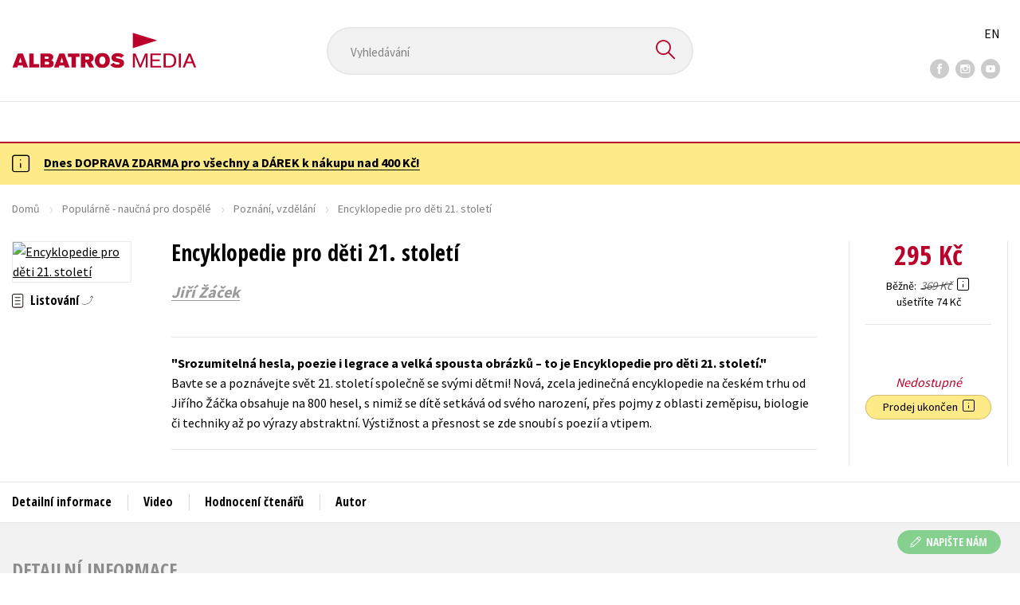

--- FILE ---
content_type: text/html; charset=utf-8
request_url: https://www.albatrosmedia.cz/tituly/29685988/encyklopedie-pro-deti-21-stoleti/
body_size: 19307
content:

<!DOCTYPE html>
<html lang="cs-CZ" class="no-js">
<head>
    <title>Encyklopedie pro děti 21. století | Albatrosmedia.cz</title>

    

    <meta http-equiv="Content-Type" content="text/html; charset=UTF-8"/>
    <meta name="viewport" content="width=device-width, initial-scale=1">
    <meta name="msapplication-TileColor" content="#ffffff">
    <meta name="msapplication-TileImage" content="/Content/images/favicons/ms-icon-144x144.png">
    <meta name="theme-color" content="#ffffff">
    
    <link rel="canonical" href="https://www.albatrosmedia.cz/tituly/29685988/encyklopedie-pro-deti-21-stoleti/"/>

<meta name="robots" content="index, follow" />
<meta name="description" content="Bavte se a poznávejte svět 21. století společně se svými dětmi! Nová, zcela jedinečná encyklopedie na českém trhu od Jiřího Žáčka obsahuje na 800 hesel, s nimiž se dítě setkává od svého narození, přes pojmy z oblasti zeměpisu, biologie či techniky až" /><meta property="og:description" content="Bavte se a poznávejte svět 21. století společně se svými dětmi! Nová, zcela jedinečná encyklopedie na českém trhu od Jiřího Žáčka obsahuje na 800 hesel, s nimiž se dítě setkává od svého narození, přes pojmy z oblasti zeměpisu, biologie či techniky až" /><meta property="og:title" content="Encyklopedie pro děti 21. století" /><meta property="og:url" content="https://www.albatrosmedia.cz/tituly/29685988/encyklopedie-pro-deti-21-stoleti/" /><meta property="og:type" content="book" /><meta property="og:image" content="https://cdn.albatrosmedia.cz/Images/Product/29685988/?ts=636575456798130000" />
    

    
    <link rel="preconnect" href="https://cdn.albatrosmedia.cz/"/>
    <link rel="dns-prefetch" href="https://cdn.albatrosmedia.cz/"/>
    <link rel="dns-prefetch" href="https://fonts.googleapis.com/"/>

    
    <script type="27a39b413b6b4d08a8b89040-text/javascript">(function(w,d,s,l,i){w[l]=w[l]||[];w[l].push({'gtm.start':new Date().getTime(),event:'gtm.js'});var f=d.getElementsByTagName(s)[0],j=d.createElement(s),dl=l!='dataLayer'?'&l='+l:'';j.async=true;j.src='https://www.googletagmanager.com/gtm.js?id='+i+dl;f.parentNode.insertBefore(j,f); })(window, document, 'script', 'dataLayer', 'GTM-PQ8HBQ');</script>
    <script src="https://cdn.albatrosmedia.cz:443/Scripts/init.js?v=" type="27a39b413b6b4d08a8b89040-text/javascript"></script>

    <script src="https://cdn.albatrosmedia.cz:443/Scripts/vendor-base.min.js?v=" type="27a39b413b6b4d08a8b89040-text/javascript"></script>

    
<script src="https://cdn.albatrosmedia.cz:443/Scripts/vendor-main.min.js?v=" type="27a39b413b6b4d08a8b89040-text/javascript"></script>

    <script type="27a39b413b6b4d08a8b89040-text/javascript">var a="F7a8nd3%2fvoAMBK8dR3UWHg8yH%2flZLVWBxdA2nBhDMIOs62HKYAN2Xg%3d%3d",spSrc=("https:"==document.location.protocol?"https":"http")+"://tracker.mail-komplet.cz/tracker.js?instance="+encodeURI(a);document.write(unescape("%3Cscript src='"+spSrc+"' type='text/javascript'%3E%3C/script%3E"));</script><script async src="https://front.boldem.cz/boldem.js?uc=990451&wg=79fbc31e-44e8-47b3-9313-392ef563158a&sc=0" type="27a39b413b6b4d08a8b89040-text/javascript"></script> 
    <script type="27a39b413b6b4d08a8b89040-text/javascript" src='https://postback.affiliateport.eu/track.js'></script> 
<script type="27a39b413b6b4d08a8b89040-text/javascript">_AP_tracker.init();</script>
    <script src="/js/linksoft?l=1029&amp;v=1.79.0.1" type="27a39b413b6b4d08a8b89040-text/javascript"></script>
    <script type="27a39b413b6b4d08a8b89040-text/javascript">
        window.recaptchaOptions = { lang: "cs" };
        window.set('linksoft.url.back', function() { return '/'; });                    
        moment.locale('cs');
        (function($) { $.validator.unobtrusive.adapters.addBool("mustbetrue", "required"); }(jQuery));
    </script>

    <link href="https://fonts.googleapis.com/css?family=Open+Sans+Condensed:700|Source+Sans+Pro:400,600,700&amp;subset=latin-ext&display=swap" rel="stylesheet">
    <link href="/Content/main.css?v=5459c51725f6433b97e896a583a54c23" rel="stylesheet"/>

    

    

    
    <link rel="apple-touch-icon" sizes="57x57" href="/Content/images/favicons/apple-icon-57x57.png">
    <link rel="apple-touch-icon" sizes="60x60" href="/Content/images/favicons/apple-icon-60x60.png">
    <link rel="apple-touch-icon" sizes="72x72" href="/Content/images/favicons/apple-icon-72x72.png">
    <link rel="apple-touch-icon" sizes="76x76" href="/Content/images/favicons/apple-icon-76x76.png">
    <link rel="apple-touch-icon" sizes="114x114" href="/Content/images/favicons/apple-icon-114x114.png">
    <link rel="apple-touch-icon" sizes="120x120" href="/Content/images/favicons/apple-icon-120x120.png">
    <link rel="apple-touch-icon" sizes="144x144" href="/Content/images/favicons/apple-icon-144x144.png">
    <link rel="apple-touch-icon" sizes="152x152" href="/Content/images/favicons/apple-icon-152x152.png">
    <link rel="apple-touch-icon" sizes="180x180" href="/Content/images/favicons/apple-icon-180x180.png">
    <link rel="icon" type="image/png" sizes="192x192" href="/Content/images/favicons/android-icon-192x192.png">
    <link rel="icon" type="image/png" sizes="32x32" href="/Content/images/favicons/favicon-32x32.png">
    <link rel="icon" type="image/png" sizes="96x96" href="/Content/images/favicons/favicon-96x96.png">
    <link rel="icon" type="image/png" sizes="16x16" href="/Content/images/favicons/favicon-16x16.png">
    <link rel="manifest" href="/Content/images/favicons/manifest.json">
    

</head>

<body class='product-detail-body-wrap '>

<noscript><iframe src="https://www.googletagmanager.com/ns.html?id=GTM-PQ8HBQ" height="0" width="0" style="display:none;visibility:hidden"></iframe></noscript>
<script type="27a39b413b6b4d08a8b89040-text/javascript">window.dataLayer.push({"ecomm_prodid":"29685988","ecomm_pagetype":"product","ecomm_totalvalue":295.0,"ecomm_brand":"ALBATROS","ecomm_publishinghouse":"ALBATROS","category_name":"popularne-naucna-pro-dospele"})</script>




<header class="header">
    <div class="container-fluid header__top">
        <a class="header__logo" role="banner" href="/">
            <img class="logo-main" src='/Content/images/albatrosmedia.svg' alt="AlbatrosMedia" width="232" height="46">
        </a>

<div class="header__search" role="search">
    <div data-component="SearchControl">
        <div class="suggesttion__wrap">
            <input id="search-input" type="text" name="Text" autocomplete="off" class="select input-search" placeholder="Vyhled&#225;v&#225;n&#237;" disabled="disabled">
            <button type="submit"><i class="icon--search"></i></button>
        </div>
    </div>
</div>

        <div class="header__social">
                <a target="_blank" class="fb" href="https://www.facebook.com/albatrosmediacz/"><i class="icon--facebook"></i></a>
                                        <a target="_blank" class="inst" href="https://www.instagram.com/albatrosmedia/"><i class="icon--instagram"></i></a>
                            <a target="_blank" class="yt" href="https://www.youtube.com/user/ALBATROSMEDIA01/"><i class="icon--youtube"></i></a>
                    </div>

        <div class="header__lang">
                <a href="/en">EN</a>
        </div>
    </div>

    <div class="header__bottom">
        <div class="container-fluid h-b__inner">
            <nav class="menu__wrap">
                <input class="hidden" type="checkbox" id="mobileMenuTrigger">
                <label for="mobileMenuTrigger" class="menu__btn-mobile">
                    <i class="burger-icon burger-icon--default"></i>&nbsp;
                    <span>Menu</span>
                </label>
                <ul id="mainMenu" class="menu" role="navigation">
        <li class="m-i__has-icon dropdown ">
        <a data-toggle="dropdown" class="dropdown-toggle" href="#">
            <i class="burger-icon"></i>
            Naše knihy
        </a>

        <ul class="submenu" role="menu">
            <li>
                <div class="menu__catalog">
                    <ul class='has-custom'>
        <li><a href="https://www.albatrosmedia.cz/c/hvezdy-kniznich-zebricku/" >AKCE -20 %</a></li>
        <li><a href="https://www.albatrosmedia.cz/c/vyprodej/" >V&#221;PRODEJ -80 %</a></li>
        <li><a href="https://albatrosmedia.cz/c/knihy-s-darkem/" >KNIHY S D&#193;RKEM</a></li>
        <li><a href="https://www.albatrosmedia.cz/hledani/?Text=poukaz&amp;filter=%22notonlypurchasable%22%3Atrue" >✉️ D&#193;RKOV&#201; POUKAZY</a></li>
                            <li class="sep"></li>

                          <li><a href="/auto-moto/">Auto - moto</a></li>
  <li><a href="/beletrie-pro-deti/">Beletrie pro děti</a></li>
  <li><a href="/beletrie-pro-dospele/">Beletrie pro dospěl&#233;</a></li>
  <li><a href="/byznys-a-ekonomie/">Byznys a ekonomie</a></li>
  <li><a href="/cestovani/">Cestov&#225;n&#237;</a></li>
  <li><a href="/darkove-publikace/">D&#225;rkov&#233; publikace</a></li>
  <li><a href="/darkove-zbozi/">D&#225;rkov&#233; zbož&#237;</a></li>
  <li><a href="/digitalni-fotografie/">Digit&#225;ln&#237; fotografie</a></li>
  <li><a href="/esoterika-a-duchovni-svet/">Esoterika a duchovn&#237; svět</a></li>
  <li><a href="/historie-a-military/">Historie a military</a></li>
  <li><a href="/hobby/">Hobby</a></li>
  <li><a href="/jazyky/">Jazyky</a></li>
  <li><a href="/kalendare/">Kalend&#225;ře</a></li>
  <li><a href="/kariera-a-osobni-rozvoj/">Kari&#233;ra a osobn&#237; rozvoj</a></li>
  <li><a href="/komiks/">Komiks</a></li>
  <li><a href="/krizovky/">Kř&#237;žovky</a></li>
  <li><a href="/kucharky/">Kuchařky</a></li>
  <li><a href="/new-adult/">New Adult</a></li>
  <li><a href="/ostatni/">Ostatn&#237;</a></li>
  <li><a href="/pocitace/">Poč&#237;tače</a></li>
  <li><a href="/poezie/">Poezie</a></li>
  <li><a href="/popularne-naucna-pro-dospele/">Popul&#225;rně - naučn&#225; pro dospěl&#233;</a></li>
  <li><a href="/popularne-naucne-pro-deti/">Popul&#225;rně - naučn&#233; pro děti</a></li>
  <li><a href="/predskolaci/">Předškol&#225;ci</a></li>
  <li><a href="/priroda-a-zahrada/">Př&#237;roda a zahrada</a></li>
  <li><a href="/prirodni-vedy/">Př&#237;rodn&#237; vědy</a></li>
  <li><a href="/spolecnost-politika/">Společnost, politika</a></li>
  <li><a href="/technika-a-veda/">Technika a věda</a></li>
  <li><a href="/ucebnice/">Učebnice</a></li>
  <li><a href="/umeni-a-kultura/">Uměn&#237; a kultura</a></li>
  <li><a href="/vychova-a-pedagogika/">V&#253;chova a pedagogika</a></li>
  <li><a href="/young-adult/">Young adult</a></li>
  <li><a href="/zdravi-a-zivotni-styl/">Zdrav&#237; a životn&#237; styl</a></li>

                    </ul>
                </div>
                <hr>
                <div class="text-center">
                    <a class="btn btn--sm" href="/tituly/">Všechny tituly</a>
                </div>
            </li>
        </ul>
    </li>
        <li><a href="https://www.albatrosmedia.cz/bestsellery/" >BESTSELLERY</a></li>
        <li><a href="https://www.albatrosmedia.cz/novinky/" >NOVINKY</a></li>
        <li><a href="https://www.albatrosmedia.cz/pripravujeme/" >PŘIPRAVUJEME</a></li>
        <li><a href="https://www.albatrosmedia.cz/c/vyprodej/" >V&#221;PRODEJ -80 %</a></li>
        <li><a href="https://www.albatrosmedia.cz/c/hvezdy-kniznich-zebricku/" >AKCE -20 %</a></li>
        <li><a href="https://www.albatrosmedia.group/" target=&quot;_blank&quot;>O N&#193;S</a></li>

</ul>
            </nav>
                <div class="h-b__right">

<div class="header__user">
    <input type="hidden" id="customerInfoElement" value="" data-customer-id="0" data-is-anonymous="true"
           data-push-mode="1"/>
    <a href="#" data-toggle="modal" data-target="#loginBox">
        <span class="header__user-text">Přihl&#225;sit</span> <i class="icon--user"></i>
    </a>
</div>                    <div class="mini-cart" data-component="Cart" data-component-props="{&quot;cart&quot;:{&quot;giftItems&quot;:[],&quot;id&quot;:0,&quot;itemAmounts&quot;:[]}}">
        <div id="cartMenu" class="emptyCart">
            <a href="/kosik/"><span>    <span  class="text-nowrap">
        0 Kč
    </span>
</span><i class="icon--cart"></i></a>
        </div>
</div>                </div>
        </div>
    </div>

</header>


  <section class="warning__wrap warning__wrap--intro">
    <div class="container-fluid">
      <div class="warning warning--intro">
        <span class="warning__icon"><i class="icon--hint"></i></span>
        <span class="warning__message"><p><a href="https://www.albatrosmedia.cz/aktuality/tyden-dopravy-zdarma/"><strong>Dnes DOPRAVA ZDARMA pro v&scaron;echny a D&Aacute;REK k&nbsp;n&aacute;kupu nad 400 Kč!</strong></a></p>
</span>
      </div>
    </div>
  </section>

<div class="main-container">


<div class="product">
<input type="hidden" id="productDetailSerializedDataElement" value="{&quot;item_internal_id&quot;:29685988,&quot;item_id&quot;:&quot;9788000040158&quot;,&quot;item_name&quot;:&quot;Encyklopedie pro děti 21. stolet&#237;&quot;,&quot;currency&quot;:&quot;CZK&quot;,&quot;discount&quot;:74.00,&quot;item_brand&quot;:&quot;ALBATROS&quot;,&quot;price_with_vat&quot;:295.0,&quot;price&quot;:295.0,&quot;item_category&quot;:&quot;Popul&#225;rně - naučn&#225; pro dospěl&#233;&quot;}"/>
<section id="detailtop" class="product__top">

    <div class="container-fluid">
        <div class="breadcrumb__wrap">
    <ul class="breadcrumb">
        <li><a href="/">Domů</a></li>
            <li><a href="/popularne-naucna-pro-dospele/">Popul&#225;rně - naučn&#225; pro dospěl&#233;</a></li>
                    <li><a href="/zanry/18861/poznani-vzdelani/">Pozn&#225;n&#237;, vzděl&#225;n&#237;</a></li>
                    <li class="active">Encyklopedie pro děti 21. stolet&#237;</li>
    </ul>
</div>

        <div class="prod-top-inner">
            <div class="product-top__header">
                <h1>Encyklopedie pro děti 21. stolet&#237;</h1>
                                    <h3 class="product__author">	<span><a class="author" href="/autori/30553/jiri-zacek/">Jiř&#237; Ž&#225;ček</a></span>
</h3>
            </div>
            <div class="prod-top-left">
                <figure class="product__cover">
                    <a 
                             class="open-gallery" href="#productGallery" 
                    >
                        <img alt="Encyklopedie pro děti 21. stolet&#237;" data-src="https://cdn.albatrosmedia.cz/Images/Product/29685988/?width=300&amp;height=450&amp;ts=636575456798130000">
                    </a>
                    <div class="product__labels">
                        







                    </div>
                </figure>
                    <div class="product__under-cover">
                            <a href="#productGallery" class="open-gallery product__gallery-trigger">
                                <div>Listov&#225;n&#237;</div>
                            </a>
                                            </div>
            </div>

            <div class="product__details">
                <div class="product__descriptions">
                        <hr>
                                            <q class="font-weight-bold">Srozumiteln&#225; hesla, poezie i legrace a velk&#225; spousta obr&#225;zků – to je Encyklopedie pro děti 21. stolet&#237;.</q>

                        <div class="cms-text">Bavte se a poznávejte svět 21. století společně se svými dětmi! Nová, zcela jedinečná encyklopedie na českém trhu od Jiřího Žáčka obsahuje na 800 hesel, s nimiž se dítě setkává od svého narození, přes pojmy z oblasti zeměpisu, biologie či techniky až po výrazy abstraktní. Výstižnost a přesnost se zde snoubí s poezií a vtipem. </div>

                                        <hr>
                </div>
            </div>
            <aside class="prod-det__aside">
                <div class="product__prices">
                        <span class="price__actual price__actual--lg">    <span  class="text-nowrap">
        295 Kč
    </span>
</span>
                            <div>
                                <div>
                                    <small class="product-retail-price">Běžně</small>
                                    <small class="price__previous price__previous--lg discounted-price">    <span  class="text-nowrap">
        369 Kč
    </span>
</small>
                                    &nbsp;<em data-toggle="tooltip" data-placement="bottom" data-original-title="Běžn&#225; maloobchodn&#237; cena (MOC) - je cena určena nakladatelstv&#237;m, za kterou je možn&#233; produkt standardně zakoupit u maloobchodn&#237;ch prodejců." class="icon--hint"></em>
                                </div>
                                <div class="product-discount-info discounted-price">
                                    <small>ušetř&#237;te 74 Kč</small>
                                </div>
                                <div class="lowest-price-30-days">
                                    <small>Nejnižš&#237; cena za 30 dn&#237;:     <span  class="text-nowrap">
        295 Kč
    </span>
</small>
                                </div>
                            </div>
                </div>
                <hr>

                <div class="aside__mid">
                    

        <i class="red">Nedostupn&#233;</i>


                    


                        <div class="sale-terminated">
                            Prodej ukončen&nbsp;
                            <em data-toggle="tooltip" data-placement="bottom" data-original-title="Prodej tohoto titulu byl již trvale ukončen. Nen&#237; možn&#233; jej objednat ani hl&#237;dat jeho dostupnost." class="icon--hint"></em>
                        </div>
                </div>
            </aside>
        </div>
    </div>
</section>

<div class="product__bot">
    <nav class="product__nav">
        <div class="container-fluid">
            <ul>
                <li>
                    <a href="#productInfos">Detailn&#237; informace</a>
                </li>

                    <li>
                        <a href="#productVideo">Video</a>
                    </li>
                
                
                <li>
                    <a href="#productUserReviews">Hodnocen&#237; čten&#225;řů</a>
                </li>

                    <li>
                        <a href="#productAuthorsList">Autor</a>
                    </li>


            </ul>

            <div class="p-nav__r-side">
                <a class="p-nav__cover" href="#detailtop" title="Encyklopedie pro děti 21. stolet&#237;">
                    <img class="img__cover" alt="Encyklopedie pro děti 21. stolet&#237;" data-src="https://cdn.albatrosmedia.cz/Images/Product/29685988/?width=300&amp;height=450&amp;ts=636575456798130000">
                </a>
                <div class="p-nav__info">
                        <span class="price__actual price__actual--sm">
                                <span  class="text-nowrap">
        295 
    </span>

                            <em>
                                Kč<span> s DPH</span>
                            </em>
                        </span>
                    <i>Nedostupn&#233;</i>
                </div>

            </div>
        </div>
    </nav>

    <div class="product__sections">
        <section data-section id="productInfos">
            <div class="container-fluid">
                <h2>Detailn&#237; informace</h2>
                <div class="product__infos">
                    <div class="product__params">
        <div class="product__param">
            <span>Ž&#225;nr</span>
            <span><a href="/zanry/18861/poznani-vzdelani/">pozn&#225;n&#237;, vzděl&#225;n&#237;</a><br/><a href="/zanry/18862/encyklopedie/">encyklopedie</a>
</span>
        </div>
            <div class="product__param">
            <span>Ilustr&#225;tor</span>
            <span><a class="author" href="/autori/30525/radana-prenosilova/">Radana Přenosilov&#225;</a></span>
        </div>
                        <div class="product__param">
            <span>Jazyk</span>
            <span><span >čeština</span>
</span>
        </div>
                            <div class="product__param">
            <span>Počet stran</span>
            <span><span  class="text-nowrap">
    248
</span></span>
        </div>
            <div class="product__param">
            <span>EAN</span>
            <span><span >9788000040158</span>
</span>
        </div>
            <div class="product__param">
            <span>Datum vyd&#225;n&#237;</span>
            <span>21.09.2015
</span>
        </div>
            <div class="product__param">
            <span>Věk od</span>
            <span><span  class="text-nowrap">
    6
</span></span>
        </div>
            <div class="product__param">
            <span>Form&#225;t</span>
            <span><span >235x235 mm</span>
</span>
        </div>
            <div class="product__param">
            <span>Nakladatelstv&#237;</span>
            <span><a href="/znacka/60018351/albatros/">ALBATROS</a></span>
        </div>
                <div class="product__param">
            <span>Hmotnost</span>
            <span>1,13</span>
        </div>
            <div class="product__param">
            <span>Typ</span>
            <span><span>
    Kniha
</span></span>
        </div>
            <div class="product__param">
            <span>Vazba</span>
            <span><span >vázaná s laminovaným potahem</span>
</span>
        </div>
    
</div>


                        <div class="p-i__long-anotation">
                                <div class="p__text">
                                    <p><b>Srozumitelná hesla, trochu poezie i legrace a spousta obrázků – to je Encyklopedie pro děti 21. století.</b></p>

<p>Obsahuje na osm set hesel od nejjednodušších a základních slov, s nimiž se dítě setkává od svého narození a velmi brzy chápe jejich význam (maminka, otec, babička), přes odborné pojmy z techniky, zeměpisu, biologie (automobil, cédéčko, světadíl, Austrálie, brambory, had, pavouk) až k abstraktům a filozofickým pojmům (cit, fantazie, zdvořilost, demokracie, náboženství). </p>

<p>Žáček původním povoláním inženýr se spojil se Žáčkem básníkem, a tak se tu snoubí výstižnost a přesnost s poezií, vtipem i nonsensem. Vše seřazeno abecedně včetně Q a Y, protože jedním z cílů naší knížky je naučit formou zábavy a hry děti abecedu. </p>

<p>V dnešním světě obrovského množství informací není důležité všechno znát, ale umět rychle hledat a orientovat se v dostupných materiálech.</p>
                                </div>
                        </div>

                        <div class="p-i__files downloads">
                            <h3 class="h4 p-i__title">Ke stažen&#237;</h3>
                            
<a tabindex="-1" target="_blank" href="https://cdn.albatrosmedia.cz/Files/Sample/29724158/?name=Uk&#225;zka.pdf">
      <i class="icon--file"><i>pdf</i></i>

  Uk&#225;zka.pdf
</a>
                        </div>
                </div>
            </div>
        </section>

            <section data-section id="productVideo">
                <div class="container-fluid">
                    <h2 class="pull-left mt-0">Video</h2>
                    <div class="product__video text-center">
                            <iframe width="560" height="315" src="https://www.youtube.com/embed/S1Mb_wqec0A" frameborder="0" allowfullscreen></iframe>
                    </div>
                </div>
            </section>



        <section data-section id="productUserReviews" class="product__user-reviews form--in-white">
            <div class="container-fluid">
                <h2>
                    Hodnocen&#237; čten&#225;řů <em data-toggle="tooltip" data-placement="bottom" data-original-title="Všechna uživatelsk&#225; hodnocen&#237; na e-shopu Albatrosmedia.cz poch&#225;zej&#237; v&#253;hradně od registrovan&#253;ch uživatelů e-shopu s
ověřen&#253;m uživatelsk&#253;m &#250;čtem. V př&#237;padě, že považujete zobrazen&#233; uživatelsk&#233; hodnocen&#237; knihy za nespr&#225;vn&#233; či jinak
problematick&#233;, kontaktujte naši z&#225;kaznickou podporu na e-mailu: eshop@albatrosmedia.cz." class="icon--hint"></em>
                </h2>
                <div class="p-u-reviews__wrap"><div class='p-u-reviews__list p-u-reviews__list--nothing'>
    <div id="customerReviews">
        <input data-val="true" data-val-number="The field ProductId must be a number." data-val-required="Pole ProductId je povinné." id="ProductId" name="ProductId" type="hidden" value="29685988" />
        <input data-val="true" data-val-number="The field UserReviewsCount must be a number." data-val-required="Pole UserReviewsCount je povinné." id="UserReviewsCount" name="UserReviewsCount" type="hidden" value="0" />

            <em id="noUserReviewsCreated">V současn&#233; době nejsou vytvořena ž&#225;dn&#225; uživatelsk&#225; hodnocen&#237;.</em>
    </div>
    <div class="text-right p-r-1">
        <a class="link-more link-more--arrow link-more--down" href="#" id="nextCustomerXReviews">Dalš&#237; {x} hodnocen&#237;</a>
    </div>
</div>


<div class="p-u-reviews__add" >
    <h4>Vaše hodnocen&#237;</h4>
    
        <div>
            <p>Uživatelskou recenzi mohou vkl&#225;dat pouze registrovan&#237; uživatel&#233;</p>
            <a href="#" data-toggle="modal" data-target="#loginBox" class="btn btn--green "><i class="icon--user"></i>&nbsp;<span>Přihl&#225;sit</span></a>
        </div>
</div></div>
            </div>
        </section>
                <section data-section id="productAuthorsList" class="authors_list_section">
                    <div class="container-fluid">
                        
<div class="h1__style"><span>Autor knihy</span></div>
    <div class="row justify-content-center mt-5">
        <figure class="col-sm-4 col-lg-3 pr-lg-5">
            <div class="author__img text-center">
                    <img alt="Jiř&#237; Ž&#225;ček" data-src="https://cdn.albatrosmedia.cz/Images/Author/30553/?width=300&amp;height=450&amp;ts=636628571121770000">
            </div>
        </figure>
        <div class="col-sm-7 col-lg-5">
            <h3><span >Jiří Žáček</span>
</h3>
            <div class="p__text">
                Patří k našim nejčtenějším a nejznámějším básníkům. Jeho poezie má nezaměnitelný styl i tóninu. Poznáme ji podle lehkosti a švihu, s jakými si autor hraje se slovy, podle atmosféry, jež nás obklopí při čtení. Už jeho první básnická sbírka pro děti <i>Aprílová škola</i> se stala hitem (ve třetím vydání vyšla ve stotisícovém nákladu). Ve sbírkách pro dospělé je zřetelnější jeho ironie a sarkasmus, nevyhýbá se ani milostné poezii.  
            </div>
            <a href="https://www.albatrosmedia.cz/autori/30553/jiri-zacek/" class="mt-5 btn"><span>Zobrazit profil autora</span></a>
        </div>
    </div>

                    </div>
                </section>



    </div>
</div>

<section class="product__buy-related">
            <div class="h1__style">
            <span>Mohlo by v&#225;s tak&#233; zaj&#237;mat</span>
        </div>
    <div class="carousel__wrap">
        <div data-carousel class=carousel>



<article class="carousel__item" data-id="93905758">
    <figure class="carousel__image">
        <a href="/tituly/93905758/aprilova-skola/">
            
            <img alt="Apr&#237;lov&#225; škola" data-lazy="https://cdn.albatrosmedia.cz/Images/Product/93905758/?width=180&amp;ts=638699831648330000"
                 src="/Content/images/img-placeholder-big.jpg">
        </a>
    </figure>

    <div class="carousel__content">
        <div class="c-content__inner">
            <h2><a href="/tituly/93905758/aprilova-skola/">Apr&#237;lov&#225; škola</a></h2>
                <div class="c-content__authors">	<span><a class="author" href="/autori/30553/jiri-zacek/">Jiř&#237; Ž&#225;ček</a></span>
</div>
                            <p>Vesel&#225; b&#225;snick&#225; sb&#237;rka Jiř&#237;ho Ž&#225;čka n&#225;s znovu a znovu rozesměje a potěš&#237; jazykov&#253;m vtipem. Autor ve ...</p>
                            <div class="redirect-stop" data-component="AddToCart" data-component-args="{&quot;productId&quot;:93905758,&quot;tabIndex&quot;:0,&quot;formClass&quot;:&quot;add-to-cart-form&quot;,&quot;preorder&quot;:false,&quot;amountAvailable&quot;:544,&quot;totalAmountAvailable&quot;:544,&quot;price&quot;:239.0,&quot;productName&quot;:&quot;Apr&#237;lov&#225; škola&quot;,&quot;authors&quot;:[{&quot;Id&quot;:30553,&quot;Name&quot;:&quot;Jiř&#237; Ž&#225;ček&quot;,&quot;TypeRef&quot;:&quot;01&quot;,&quot;Description&quot;:&quot;Patř&#237; k našim nejčtenějš&#237;m a nejzn&#225;mějš&#237;m b&#225;sn&#237;kům. Jeho poezie m&#225; nezaměniteln&#253; styl i t&#243;ninu. Pozn&#225;me ji podle lehkosti a švihu, s jak&#253;mi si autor hraje se slovy, podle atmosf&#233;ry, jež n&#225;s obklop&#237; při čten&#237;. Už jeho prvn&#237; b&#225;snick&#225; sb&#237;rka pro děti &lt;i&gt;Apr&#237;lov&#225; škola&lt;/i&gt; se stala hitem (ve třet&#237;m vyd&#225;n&#237; vyšla ve stotis&#237;cov&#233;m n&#225;kladu). Ve sb&#237;rk&#225;ch pro dospěl&#233; je zřetelnějš&#237; jeho ironie a sarkasmus, nevyh&#253;b&#225; se ani milostn&#233; poezii.  &quot;,&quot;Reference&quot;:&quot;AT000082&quot;,&quot;Url&quot;:&quot;https://www.albatrosmedia.cz/autori/30553/jiri-zacek/&quot;,&quot;AuthorImagePath&quot;:&quot;https://cdn.albatrosmedia.cz/Images/Author/30553/?width=300&amp;height=450&amp;ts=636628571121770000&quot;,&quot;IsActive&quot;:true,&quot;Priority&quot;:true}],&quot;commission&quot;:true,&quot;resultPrice&quot;:{&quot;percentageDiscount&quot;:20.0,&quot;nominalDiscount&quot;:60.00,&quot;finalPriceWithoutVat&quot;:239.0,&quot;standardPrice&quot;:299.00,&quot;finalPrice&quot;:239.0},&quot;categoryName&quot;:&quot;Poezie&quot;,&quot;brandName&quot;:&quot;ALBATROS&quot;,&quot;ean&quot;:&quot;9788000076539&quot;}"></div>
                            <div class="carousel__price product__prices product__prices--sm">
                    <span class="price__previous product-discount-info discounted-price">    <span  class="text-nowrap">
        299 Kč
    </span>
</span>
                    <span class="price__actual">    <span  class="text-nowrap">
        239 Kč
    </span>
</span>
                </div>
        </div>
        <a href="/tituly/93905758/aprilova-skola/" class="c-content__link"></a>
    </div>
</article>



<article class="carousel__item" data-id="81249142">
    <figure class="carousel__image">
        <a href="/tituly/81249142/velryba-a-pruhovane-tricko/">
            
            <img alt="Velryba a pruhovan&#233; tričko" data-lazy="https://cdn.albatrosmedia.cz/Images/Product/81249142/?width=180&amp;ts=638543855171700000"
                 src="/Content/images/img-placeholder-big.jpg">
        </a>
    </figure>

    <div class="carousel__content">
        <div class="c-content__inner">
            <h2><a href="/tituly/81249142/velryba-a-pruhovane-tricko/">Velryba a pruhovan&#233; tričko</a></h2>
                <div class="c-content__authors">	<span><a class="author" href="/autori/30553/jiri-zacek/">Jiř&#237; Ž&#225;ček</a></span>
</div>
                            <p>Pep&#237;k moc touž&#237; st&#225;t se n&#225;mořn&#237;kem. A spr&#225;vn&#253; n&#225;mořn&#237;k m&#225; pruhovan&#233; tričko... Jenže Pep&#237;kovi s t&#237;m j...</p>
                            <div class="redirect-stop" data-component="AddToCart" data-component-args="{&quot;productId&quot;:81249142,&quot;tabIndex&quot;:0,&quot;formClass&quot;:&quot;add-to-cart-form&quot;,&quot;preorder&quot;:false,&quot;amountAvailable&quot;:979,&quot;totalAmountAvailable&quot;:979,&quot;price&quot;:239.0,&quot;productName&quot;:&quot;Velryba a pruhovan&#233; tričko&quot;,&quot;authors&quot;:[{&quot;Id&quot;:30553,&quot;Name&quot;:&quot;Jiř&#237; Ž&#225;ček&quot;,&quot;TypeRef&quot;:&quot;01&quot;,&quot;Description&quot;:&quot;Patř&#237; k našim nejčtenějš&#237;m a nejzn&#225;mějš&#237;m b&#225;sn&#237;kům. Jeho poezie m&#225; nezaměniteln&#253; styl i t&#243;ninu. Pozn&#225;me ji podle lehkosti a švihu, s jak&#253;mi si autor hraje se slovy, podle atmosf&#233;ry, jež n&#225;s obklop&#237; při čten&#237;. Už jeho prvn&#237; b&#225;snick&#225; sb&#237;rka pro děti &lt;i&gt;Apr&#237;lov&#225; škola&lt;/i&gt; se stala hitem (ve třet&#237;m vyd&#225;n&#237; vyšla ve stotis&#237;cov&#233;m n&#225;kladu). Ve sb&#237;rk&#225;ch pro dospěl&#233; je zřetelnějš&#237; jeho ironie a sarkasmus, nevyh&#253;b&#225; se ani milostn&#233; poezii.  &quot;,&quot;Reference&quot;:&quot;AT000082&quot;,&quot;Url&quot;:&quot;https://www.albatrosmedia.cz/autori/30553/jiri-zacek/&quot;,&quot;AuthorImagePath&quot;:&quot;https://cdn.albatrosmedia.cz/Images/Author/30553/?width=300&amp;height=450&amp;ts=636628571121770000&quot;,&quot;IsActive&quot;:true,&quot;Priority&quot;:true}],&quot;commission&quot;:true,&quot;resultPrice&quot;:{&quot;percentageDiscount&quot;:20.0,&quot;nominalDiscount&quot;:60.00,&quot;finalPriceWithoutVat&quot;:239.0,&quot;standardPrice&quot;:299.00,&quot;finalPrice&quot;:239.0},&quot;categoryName&quot;:&quot;Beletrie pro děti&quot;,&quot;brandName&quot;:&quot;ALBATROS&quot;,&quot;ean&quot;:&quot;9788000068220&quot;}"></div>
                            <div class="carousel__price product__prices product__prices--sm">
                    <span class="price__previous product-discount-info discounted-price">    <span  class="text-nowrap">
        299 Kč
    </span>
</span>
                    <span class="price__actual">    <span  class="text-nowrap">
        239 Kč
    </span>
</span>
                </div>
        </div>
        <a href="/tituly/81249142/velryba-a-pruhovane-tricko/" class="c-content__link"></a>
    </div>
</article>



<article class="carousel__item" data-id="74270922">
    <figure class="carousel__image">
        <a href="/tituly/74270922/jiri-zacek-detem/">
            
            <img alt="Jiř&#237; Ž&#225;ček dětem" data-lazy="https://cdn.albatrosmedia.cz/Images/Product/74270922/?width=180&amp;ts=638526649161170000"
                 src="/Content/images/img-placeholder-big.jpg">
        </a>
    </figure>

    <div class="carousel__content">
        <div class="c-content__inner">
            <h2><a href="/tituly/74270922/jiri-zacek-detem/">Jiř&#237; Ž&#225;ček dětem</a></h2>
                <div class="c-content__authors">	<span><a class="author" href="/autori/30553/jiri-zacek/">Jiř&#237; Ž&#225;ček</a></span>
</div>
                            <p>Chcete vědět, co se uč&#237; v Apr&#237;lov&#233; škole? Kdo se skr&#253;v&#225; v telefonn&#237;m sluch&#225;tku? Jak&#233; rošť&#225;rny vym&#253;šl...</p>
                            <div class="redirect-stop" data-component="AddToCart" data-component-args="{&quot;productId&quot;:74270922,&quot;tabIndex&quot;:0,&quot;formClass&quot;:&quot;add-to-cart-form&quot;,&quot;preorder&quot;:false,&quot;amountAvailable&quot;:80,&quot;totalAmountAvailable&quot;:80,&quot;price&quot;:239.0,&quot;productName&quot;:&quot;Jiř&#237; Ž&#225;ček dětem&quot;,&quot;authors&quot;:[{&quot;Id&quot;:30553,&quot;Name&quot;:&quot;Jiř&#237; Ž&#225;ček&quot;,&quot;TypeRef&quot;:&quot;01&quot;,&quot;Description&quot;:&quot;Patř&#237; k našim nejčtenějš&#237;m a nejzn&#225;mějš&#237;m b&#225;sn&#237;kům. Jeho poezie m&#225; nezaměniteln&#253; styl i t&#243;ninu. Pozn&#225;me ji podle lehkosti a švihu, s jak&#253;mi si autor hraje se slovy, podle atmosf&#233;ry, jež n&#225;s obklop&#237; při čten&#237;. Už jeho prvn&#237; b&#225;snick&#225; sb&#237;rka pro děti &lt;i&gt;Apr&#237;lov&#225; škola&lt;/i&gt; se stala hitem (ve třet&#237;m vyd&#225;n&#237; vyšla ve stotis&#237;cov&#233;m n&#225;kladu). Ve sb&#237;rk&#225;ch pro dospěl&#233; je zřetelnějš&#237; jeho ironie a sarkasmus, nevyh&#253;b&#225; se ani milostn&#233; poezii.  &quot;,&quot;Reference&quot;:&quot;AT000082&quot;,&quot;Url&quot;:&quot;https://www.albatrosmedia.cz/autori/30553/jiri-zacek/&quot;,&quot;AuthorImagePath&quot;:&quot;https://cdn.albatrosmedia.cz/Images/Author/30553/?width=300&amp;height=450&amp;ts=636628571121770000&quot;,&quot;IsActive&quot;:true,&quot;Priority&quot;:true}],&quot;commission&quot;:true,&quot;resultPrice&quot;:{&quot;percentageDiscount&quot;:20.0,&quot;nominalDiscount&quot;:60.00,&quot;finalPriceWithoutVat&quot;:239.0,&quot;standardPrice&quot;:299.00,&quot;finalPrice&quot;:239.0},&quot;categoryName&quot;:&quot;Poezie&quot;,&quot;brandName&quot;:&quot;Fragment&quot;,&quot;ean&quot;:&quot;9788025350461&quot;}"></div>
                            <div class="carousel__price product__prices product__prices--sm">
                    <span class="price__previous product-discount-info discounted-price">    <span  class="text-nowrap">
        299 Kč
    </span>
</span>
                    <span class="price__actual">    <span  class="text-nowrap">
        239 Kč
    </span>
</span>
                </div>
        </div>
        <a href="/tituly/74270922/jiri-zacek-detem/" class="c-content__link"></a>
    </div>
</article>



<article class="carousel__item" data-id="58574892">
    <figure class="carousel__image">
        <a href="/tituly/58574892/o-odvaznem-auticku/">
            
            <img alt="O odv&#225;žn&#233;m aut&#237;čku" data-lazy="https://cdn.albatrosmedia.cz/Images/Product/58574892/?width=180&amp;ts=638485548151130000"
                 src="/Content/images/img-placeholder-big.jpg">
        </a>
    </figure>

    <div class="carousel__content">
        <div class="c-content__inner">
            <h2><a href="/tituly/58574892/o-odvaznem-auticku/">O odv&#225;žn&#233;m aut&#237;čku</a></h2>
                <div class="c-content__authors">	<span><a class="author" href="/autori/30553/jiri-zacek/">Jiř&#237; Ž&#225;ček</a></span>
</div>
                            <p>Leporelo pro všechny mal&#233; cestovatele. Hrav&#233; verše Jiř&#237;ho Ž&#225;čka doprov&#225;zej&#237; půvabn&#233; ilustrace Jitky ...</p>
                            <div class="redirect-stop" data-component="AddToCart" data-component-args="{&quot;productId&quot;:58574892,&quot;tabIndex&quot;:0,&quot;formClass&quot;:&quot;add-to-cart-form&quot;,&quot;preorder&quot;:false,&quot;amountAvailable&quot;:15,&quot;totalAmountAvailable&quot;:15,&quot;price&quot;:103.0,&quot;productName&quot;:&quot;O odv&#225;žn&#233;m aut&#237;čku&quot;,&quot;authors&quot;:[{&quot;Id&quot;:30553,&quot;Name&quot;:&quot;Jiř&#237; Ž&#225;ček&quot;,&quot;TypeRef&quot;:&quot;01&quot;,&quot;Description&quot;:&quot;Patř&#237; k našim nejčtenějš&#237;m a nejzn&#225;mějš&#237;m b&#225;sn&#237;kům. Jeho poezie m&#225; nezaměniteln&#253; styl i t&#243;ninu. Pozn&#225;me ji podle lehkosti a švihu, s jak&#253;mi si autor hraje se slovy, podle atmosf&#233;ry, jež n&#225;s obklop&#237; při čten&#237;. Už jeho prvn&#237; b&#225;snick&#225; sb&#237;rka pro děti &lt;i&gt;Apr&#237;lov&#225; škola&lt;/i&gt; se stala hitem (ve třet&#237;m vyd&#225;n&#237; vyšla ve stotis&#237;cov&#233;m n&#225;kladu). Ve sb&#237;rk&#225;ch pro dospěl&#233; je zřetelnějš&#237; jeho ironie a sarkasmus, nevyh&#253;b&#225; se ani milostn&#233; poezii.  &quot;,&quot;Reference&quot;:&quot;AT000082&quot;,&quot;Url&quot;:&quot;https://www.albatrosmedia.cz/autori/30553/jiri-zacek/&quot;,&quot;AuthorImagePath&quot;:&quot;https://cdn.albatrosmedia.cz/Images/Author/30553/?width=300&amp;height=450&amp;ts=636628571121770000&quot;,&quot;IsActive&quot;:true,&quot;Priority&quot;:true}],&quot;commission&quot;:true,&quot;resultPrice&quot;:{&quot;percentageDiscount&quot;:20.0,&quot;nominalDiscount&quot;:26.00,&quot;finalPriceWithoutVat&quot;:103.0,&quot;standardPrice&quot;:129.00,&quot;finalPrice&quot;:103.0},&quot;categoryName&quot;:&quot;Beletrie pro děti&quot;,&quot;brandName&quot;:&quot;ALBATROS&quot;,&quot;ean&quot;:&quot;9788000056449&quot;}"></div>
                            <div class="carousel__price product__prices product__prices--sm">
                    <span class="price__previous product-discount-info discounted-price">    <span  class="text-nowrap">
        129 Kč
    </span>
</span>
                    <span class="price__actual">    <span  class="text-nowrap">
        103 Kč
    </span>
</span>
                </div>
        </div>
        <a href="/tituly/58574892/o-odvaznem-auticku/" class="c-content__link"></a>
    </div>
</article>



<article class="carousel__item" data-id="34383974">
    <figure class="carousel__image">
        <a href="/tituly/34383974/certovska-pohadka-audiokniha-pro-deti/">
            
            <img alt="Čertovsk&#225; poh&#225;dka (Audiokniha pro děti)" data-lazy="https://cdn.albatrosmedia.cz/Images/Product/34383974/?width=180&amp;ts=638485548151130000"
                 src="/Content/images/img-placeholder-big.jpg">
        </a>
    </figure>

    <div class="carousel__content">
        <div class="c-content__inner">
            <h2><a href="/tituly/34383974/certovska-pohadka-audiokniha-pro-deti/">Čertovsk&#225; poh&#225;dka (Audiokniha pro děti)</a></h2>
                <div class="c-content__authors">	<span><a class="author" href="/autori/30553/jiri-zacek/">Jiř&#237; Ž&#225;ček</a></span>
</div>
                            <p>Z&#225;chrana princezny přece stoj&#237; i za cestu do pekla! 
Poslechněte si vypr&#225;věn&#237; o tom, co všechno na s...</p>
                            <div class="redirect-stop" data-component="AddToCart" data-component-args="{&quot;productId&quot;:34383974,&quot;tabIndex&quot;:0,&quot;formClass&quot;:&quot;add-to-cart-form&quot;,&quot;preorder&quot;:false,&quot;amountAvailable&quot;:5,&quot;totalAmountAvailable&quot;:5,&quot;price&quot;:159.0,&quot;productName&quot;:&quot;Čertovsk&#225; poh&#225;dka (Audiokniha pro děti)&quot;,&quot;authors&quot;:[{&quot;Id&quot;:30553,&quot;Name&quot;:&quot;Jiř&#237; Ž&#225;ček&quot;,&quot;TypeRef&quot;:&quot;01&quot;,&quot;Description&quot;:&quot;Patř&#237; k našim nejčtenějš&#237;m a nejzn&#225;mějš&#237;m b&#225;sn&#237;kům. Jeho poezie m&#225; nezaměniteln&#253; styl i t&#243;ninu. Pozn&#225;me ji podle lehkosti a švihu, s jak&#253;mi si autor hraje se slovy, podle atmosf&#233;ry, jež n&#225;s obklop&#237; při čten&#237;. Už jeho prvn&#237; b&#225;snick&#225; sb&#237;rka pro děti &lt;i&gt;Apr&#237;lov&#225; škola&lt;/i&gt; se stala hitem (ve třet&#237;m vyd&#225;n&#237; vyšla ve stotis&#237;cov&#233;m n&#225;kladu). Ve sb&#237;rk&#225;ch pro dospěl&#233; je zřetelnějš&#237; jeho ironie a sarkasmus, nevyh&#253;b&#225; se ani milostn&#233; poezii.  &quot;,&quot;Reference&quot;:&quot;AT000082&quot;,&quot;Url&quot;:&quot;https://www.albatrosmedia.cz/autori/30553/jiri-zacek/&quot;,&quot;AuthorImagePath&quot;:&quot;https://cdn.albatrosmedia.cz/Images/Author/30553/?width=300&amp;height=450&amp;ts=636628571121770000&quot;,&quot;IsActive&quot;:true,&quot;Priority&quot;:true}],&quot;commission&quot;:true,&quot;resultPrice&quot;:{&quot;percentageDiscount&quot;:20.0,&quot;nominalDiscount&quot;:40.00,&quot;finalPriceWithoutVat&quot;:159.0,&quot;standardPrice&quot;:199.00,&quot;finalPrice&quot;:159.0},&quot;categoryName&quot;:&quot;Beletrie pro děti&quot;,&quot;brandName&quot;:&quot;Fragment&quot;,&quot;ean&quot;:&quot;8594155757718&quot;}"></div>
                            <div class="carousel__price product__prices product__prices--sm">
                    <span class="price__previous product-discount-info discounted-price">    <span  class="text-nowrap">
        199 Kč
    </span>
</span>
                    <span class="price__actual">    <span  class="text-nowrap">
        159 Kč
    </span>
</span>
                </div>
        </div>
        <a href="/tituly/34383974/certovska-pohadka-audiokniha-pro-deti/" class="c-content__link"></a>
    </div>
</article>



<article class="carousel__item" data-id="100506489">
    <figure class="carousel__image">
        <a href="/tituly/100506489/teorie-muzskeho-tresku/">
            
            <img alt="Teorie mužsk&#233;ho třesku" data-lazy="https://cdn.albatrosmedia.cz/Images/Product/100506489/?width=180&amp;ts=638997039621470000"
                 src="/Content/images/img-placeholder-big.jpg">
        </a>
    </figure>

    <div class="carousel__content">
        <div class="c-content__inner">
            <h2><a href="/tituly/100506489/teorie-muzskeho-tresku/">Teorie mužsk&#233;ho třesku</a></h2>
                <div class="c-content__authors">	<span><a class="author" href="/autori/79578410/mayim-bialik/">Mayim Bialik</a></span>
</div>
                            <p>Mayim Bialik, neurovědkyně a hvězda Teorie velk&#233;ho třesku, v&#237;, že dosp&#237;v&#225;n&#237; je pln&#233; n&#225;strah. Využ&#237;v&#225;...</p>
                            <div class="redirect-stop" data-component="AddToCart" data-component-args="{&quot;productId&quot;:100506489,&quot;tabIndex&quot;:0,&quot;formClass&quot;:&quot;add-to-cart-form&quot;,&quot;preorder&quot;:true,&quot;amountAvailable&quot;:0,&quot;totalAmountAvailable&quot;:0,&quot;price&quot;:319.0,&quot;productName&quot;:&quot;Teorie mužsk&#233;ho třesku&quot;,&quot;authors&quot;:[{&quot;Id&quot;:79578410,&quot;Name&quot;:&quot;Mayim Bialik&quot;,&quot;TypeRef&quot;:&quot;01&quot;,&quot;Description&quot;:&quot;Mayim Bialik (* 12. prosince 1975, San Diego, Kalifornie) je americk&#225; herečka, neurovědkyně a tak&#233; liter&#225;rn&#237; autorka, kter&#225; se proslavila zejm&#233;na rol&#237; v popul&#225;rn&#237;m televizn&#237;m seri&#225;lu Teorie velk&#233;ho třesku. Je jednou z m&#225;la hollywoodsk&#253;ch osobnost&#237; s doktor&#225;tem, z&#237;skala ho v oboru neurověda, a v&#253;razně se angažuje v židovsk&#253;ch filantropick&#253;ch organizac&#237;ch. Napsala několik popul&#225;rně-naučn&#253;ch knih, v nichž často propojuje sv&#233; hereck&#233; z&#225;žitky s odborn&#253;m vzděl&#225;n&#237;m a osobn&#237;mi postoji k v&#253;chově a životn&#237;mu stylu. Po knize &lt;i&gt;Teorie žensk&#233;ho třesku&lt;/i&gt; přid&#225;v&#225; pr&#225;vě nyn&#237; nakladatelstv&#237; XYZ titul podobn&#233;ho konceptu, tentokr&#225;t zaměřen&#233;ho na chlapce – &lt;i&gt;Teorie mužsk&#233;ho třesku&lt;/i&gt;. A už teď prozrad&#237;me, že se můžete těšit i na dalš&#237; česk&#233; překlady knih Mayim Bialikov&#233;! &quot;,&quot;Reference&quot;:&quot;AT020759&quot;,&quot;Url&quot;:&quot;https://www.albatrosmedia.cz/autori/79578410/mayim-bialik/&quot;,&quot;AuthorImagePath&quot;:&quot;https://cdn.albatrosmedia.cz/Images/Author/79578410/?width=300&amp;height=450&amp;ts=639004177809030000&quot;,&quot;IsActive&quot;:true,&quot;Priority&quot;:false}],&quot;commission&quot;:true,&quot;resultPrice&quot;:{&quot;percentageDiscount&quot;:20.0,&quot;nominalDiscount&quot;:80.00,&quot;finalPriceWithoutVat&quot;:319.0,&quot;standardPrice&quot;:399.00,&quot;finalPrice&quot;:319.0},&quot;categoryName&quot;:&quot;Popul&#225;rně - naučn&#225; pro dospěl&#233;&quot;,&quot;brandName&quot;:&quot;XYZ&quot;,&quot;ean&quot;:&quot;9788076839847&quot;}"></div>
                            <div class="carousel__price product__prices product__prices--sm">
                    <span class="price__previous product-discount-info discounted-price">    <span  class="text-nowrap">
        399 Kč
    </span>
</span>
                    <span class="price__actual">    <span  class="text-nowrap">
        319 Kč
    </span>
</span>
                </div>
        </div>
        <a href="/tituly/100506489/teorie-muzskeho-tresku/" class="c-content__link"></a>
    </div>
</article>



<article class="carousel__item" data-id="103477773">
    <figure class="carousel__image">
        <a href="/tituly/103477773/umime-jeste-zit/">
            
            <img alt="Um&#237;me ještě ž&#237;t?" data-lazy="https://cdn.albatrosmedia.cz/Images/Product/103477773/?width=180&amp;ts=639033328325670000"
                 src="/Content/images/img-placeholder-big.jpg">
        </a>
    </figure>

    <div class="carousel__content">
        <div class="c-content__inner">
            <h2><a href="/tituly/103477773/umime-jeste-zit/">Um&#237;me ještě ž&#237;t?</a></h2>
                <div class="c-content__authors">	<span><a class="author" href="/autori/103477825/christine-rosen/">Christine Rosen</a></span>
</div>
                            <p>L&#225;kav&#233; technologie n&#225;m nab&#237;zej&#237; pohodl&#237; a nekonečnou kreativitu. Z&#225;roveň však transformuj&#237; naše vn&#237;m...</p>
                            <div class="redirect-stop" data-component="AddToCart" data-component-args="{&quot;productId&quot;:103477773,&quot;tabIndex&quot;:0,&quot;formClass&quot;:&quot;add-to-cart-form&quot;,&quot;preorder&quot;:false,&quot;amountAvailable&quot;:728,&quot;totalAmountAvailable&quot;:728,&quot;price&quot;:319.0,&quot;productName&quot;:&quot;Um&#237;me ještě ž&#237;t?&quot;,&quot;authors&quot;:[{&quot;Id&quot;:103477825,&quot;Name&quot;:&quot;Christine Rosen&quot;,&quot;TypeRef&quot;:&quot;01&quot;,&quot;Description&quot;:&quot;&quot;,&quot;Reference&quot;:&quot;AT024659&quot;,&quot;Url&quot;:&quot;https://www.albatrosmedia.cz/autori/103477825/christine-rosen/&quot;,&quot;AuthorImagePath&quot;:&quot;https://cdn.albatrosmedia.cz/Images/Author/103477825/?width=300&amp;height=450&quot;,&quot;IsActive&quot;:true,&quot;Priority&quot;:false}],&quot;commission&quot;:true,&quot;resultPrice&quot;:{&quot;percentageDiscount&quot;:20.0,&quot;nominalDiscount&quot;:80.00,&quot;finalPriceWithoutVat&quot;:319.0,&quot;standardPrice&quot;:399.00,&quot;finalPrice&quot;:319.0},&quot;categoryName&quot;:&quot;Popul&#225;rně - naučn&#225; pro dospěl&#233;&quot;,&quot;brandName&quot;:&quot;N media&quot;,&quot;ean&quot;:&quot;9788088433927&quot;}"></div>
                            <div class="carousel__price product__prices product__prices--sm">
                    <span class="price__previous product-discount-info discounted-price">    <span  class="text-nowrap">
        399 Kč
    </span>
</span>
                    <span class="price__actual">    <span  class="text-nowrap">
        319 Kč
    </span>
</span>
                </div>
        </div>
        <a href="/tituly/103477773/umime-jeste-zit/" class="c-content__link"></a>
    </div>
</article>



<article class="carousel__item" data-id="100533614">
    <figure class="carousel__image">
        <a href="/tituly/100533614/les/">
            
            <img alt="Les" data-lazy="https://cdn.albatrosmedia.cz/Images/Product/100533614/?width=180&amp;ts=638875213060630000"
                 src="/Content/images/img-placeholder-big.jpg">
        </a>
    </figure>

    <div class="carousel__content">
        <div class="c-content__inner">
            <h2><a href="/tituly/100533614/les/">Les</a></h2>
                <div class="c-content__authors">	<span><a class="author" href="/autori/27729500/angela-weinhold/">Angela Weinhold</a></span>
</div>
                            <p>Co je les? Velk&#225; rodina, kde společně žij&#237; stromy, zv&#237;řata i drobn&#233; rostliny. Poznej tuto rodinu na ...</p>
                            <div class="redirect-stop" data-component="AddToCart" data-component-args="{&quot;productId&quot;:100533614,&quot;tabIndex&quot;:0,&quot;formClass&quot;:&quot;add-to-cart-form&quot;,&quot;preorder&quot;:false,&quot;amountAvailable&quot;:1095,&quot;totalAmountAvailable&quot;:1095,&quot;price&quot;:215.0,&quot;productName&quot;:&quot;Les&quot;,&quot;authors&quot;:[{&quot;Id&quot;:27729500,&quot;Name&quot;:&quot;Angela Weinhold&quot;,&quot;TypeRef&quot;:&quot;01&quot;,&quot;Description&quot;:&quot;&quot;,&quot;Reference&quot;:&quot;AT008328&quot;,&quot;Url&quot;:&quot;https://www.albatrosmedia.cz/autori/27729500/angela-weinhold/&quot;,&quot;AuthorImagePath&quot;:&quot;https://cdn.albatrosmedia.cz/Images/Author/27729500/?width=300&amp;height=450&quot;,&quot;IsActive&quot;:true,&quot;Priority&quot;:false}],&quot;commission&quot;:true,&quot;resultPrice&quot;:{&quot;percentageDiscount&quot;:20.0,&quot;nominalDiscount&quot;:54.00,&quot;finalPriceWithoutVat&quot;:215.0,&quot;standardPrice&quot;:269.00,&quot;finalPrice&quot;:215.0},&quot;categoryName&quot;:&quot;Beletrie pro děti&quot;,&quot;brandName&quot;:&quot;ALBATROS&quot;,&quot;ean&quot;:&quot;9788000079042&quot;}"></div>
                            <div class="carousel__price product__prices product__prices--sm">
                    <span class="price__previous product-discount-info discounted-price">    <span  class="text-nowrap">
        269 Kč
    </span>
</span>
                    <span class="price__actual">    <span  class="text-nowrap">
        215 Kč
    </span>
</span>
                </div>
        </div>
        <a href="/tituly/100533614/les/" class="c-content__link"></a>
    </div>
</article>



<article class="carousel__item" data-id="96601816">
    <figure class="carousel__image">
        <a href="/tituly/96601816/technologie-jednoduse/">
            
            <img alt="Technologie jednoduše" data-lazy="https://cdn.albatrosmedia.cz/Images/Product/96601816/?width=180&amp;ts=638947789122770000"
                 src="/Content/images/img-placeholder-big.jpg">
        </a>
    </figure>

    <div class="carousel__content">
        <div class="c-content__inner">
            <h2><a href="/tituly/96601816/technologie-jednoduse/">Technologie jednoduše</a></h2>
                <div class="c-content__authors">	<span><a class="author" href="/autori/101035708/david-louda/">David Louda</a>,</span> <span><a class="author" href="/autori/101035719/lukas-prasil/">Luk&#225;š Pr&#225;šil</a></span>
</div>
                            <p>Jsme obklopeni technologiemi, kter&#233; denně využ&#237;v&#225;me a kolikr&#225;t ani nev&#237;me, jak vlastně funguj&#237;. Nebe...</p>
                            <div class="redirect-stop" data-component="AddToCart" data-component-args="{&quot;productId&quot;:96601816,&quot;tabIndex&quot;:0,&quot;formClass&quot;:&quot;add-to-cart-form&quot;,&quot;preorder&quot;:false,&quot;amountAvailable&quot;:119,&quot;totalAmountAvailable&quot;:119,&quot;price&quot;:263.0,&quot;productName&quot;:&quot;Technologie jednoduše&quot;,&quot;authors&quot;:[{&quot;Id&quot;:101035708,&quot;Name&quot;:&quot;David Louda&quot;,&quot;TypeRef&quot;:&quot;01&quot;,&quot;Description&quot;:&quot;&quot;,&quot;Reference&quot;:&quot;AT024352&quot;,&quot;Url&quot;:&quot;https://www.albatrosmedia.cz/autori/101035708/david-louda/&quot;,&quot;AuthorImagePath&quot;:&quot;https://cdn.albatrosmedia.cz/Images/Author/101035708/?width=300&amp;height=450&quot;,&quot;IsActive&quot;:true,&quot;Priority&quot;:false},{&quot;Id&quot;:101035719,&quot;Name&quot;:&quot;Luk&#225;š Pr&#225;šil&quot;,&quot;TypeRef&quot;:&quot;01&quot;,&quot;Description&quot;:&quot;&quot;,&quot;Reference&quot;:&quot;AT024353&quot;,&quot;Url&quot;:&quot;https://www.albatrosmedia.cz/autori/101035719/lukas-prasil/&quot;,&quot;AuthorImagePath&quot;:&quot;https://cdn.albatrosmedia.cz/Images/Author/101035719/?width=300&amp;height=450&quot;,&quot;IsActive&quot;:true,&quot;Priority&quot;:false}],&quot;commission&quot;:true,&quot;resultPrice&quot;:{&quot;percentageDiscount&quot;:20.0,&quot;nominalDiscount&quot;:66.00,&quot;finalPriceWithoutVat&quot;:263.0,&quot;standardPrice&quot;:329.00,&quot;finalPrice&quot;:263.0},&quot;categoryName&quot;:&quot;Popul&#225;rně - naučn&#225; pro dospěl&#233;&quot;,&quot;brandName&quot;:&quot;Pointa&quot;,&quot;ean&quot;:&quot;9788076918856&quot;}"></div>
                            <div class="carousel__price product__prices product__prices--sm">
                    <span class="price__previous product-discount-info discounted-price">    <span  class="text-nowrap">
        329 Kč
    </span>
</span>
                    <span class="price__actual">    <span  class="text-nowrap">
        263 Kč
    </span>
</span>
                </div>
        </div>
        <a href="/tituly/96601816/technologie-jednoduse/" class="c-content__link"></a>
    </div>
</article>



<article class="carousel__item" data-id="98923574">
    <figure class="carousel__image">
        <a href="/tituly/98923574/nase-historicke-prumyslove-pivovary/">
            
            <img alt="Naše historick&#233; průmyslov&#233; pivovary" data-lazy="https://cdn.albatrosmedia.cz/Images/Product/98923574/?width=180&amp;ts=638926188250030000"
                 src="/Content/images/img-placeholder-big.jpg">
        </a>
    </figure>

    <div class="carousel__content">
        <div class="c-content__inner">
            <h2><a href="/tituly/98923574/nase-historicke-prumyslove-pivovary/">Naše historick&#233; průmyslov&#233; pivovary</a></h2>
                <div class="c-content__authors">	<span><a class="author" href="/autori/64497477/filip-vrana/">Filip Vr&#225;na</a></span>
</div>
                            <p>Titulů o česk&#253;ch a moravsk&#253;ch pivovarech vznikla řada, ale tento je jin&#253;. Autor Filip Vr&#225;na, poradce...</p>
                            <div class="redirect-stop" data-component="AddToCart" data-component-args="{&quot;productId&quot;:98923574,&quot;tabIndex&quot;:0,&quot;formClass&quot;:&quot;add-to-cart-form&quot;,&quot;preorder&quot;:false,&quot;amountAvailable&quot;:28,&quot;totalAmountAvailable&quot;:28,&quot;price&quot;:472.0,&quot;productName&quot;:&quot;Naše historick&#233; průmyslov&#233; pivovary&quot;,&quot;authors&quot;:[{&quot;Id&quot;:64497477,&quot;Name&quot;:&quot;Filip Vr&#225;na&quot;,&quot;TypeRef&quot;:&quot;01&quot;,&quot;Description&quot;:&quot;&quot;,&quot;Reference&quot;:&quot;AT017603&quot;,&quot;Url&quot;:&quot;https://www.albatrosmedia.cz/autori/64497477/filip-vrana/&quot;,&quot;AuthorImagePath&quot;:&quot;https://cdn.albatrosmedia.cz/Images/Author/64497477/?width=300&amp;height=450&quot;,&quot;IsActive&quot;:true,&quot;Priority&quot;:false}],&quot;commission&quot;:true,&quot;resultPrice&quot;:{&quot;percentageDiscount&quot;:20.0,&quot;nominalDiscount&quot;:118.00,&quot;finalPriceWithoutVat&quot;:472.0,&quot;standardPrice&quot;:590.00,&quot;finalPrice&quot;:472.0},&quot;categoryName&quot;:&quot;Popul&#225;rně - naučn&#225; pro dospěl&#233;&quot;,&quot;brandName&quot;:&quot;CPRESS&quot;,&quot;ean&quot;:&quot;9788026458722&quot;}"></div>
                            <div class="carousel__price product__prices product__prices--sm">
                    <span class="price__previous product-discount-info discounted-price">    <span  class="text-nowrap">
        590 Kč
    </span>
</span>
                    <span class="price__actual">    <span  class="text-nowrap">
        472 Kč
    </span>
</span>
                </div>
        </div>
        <a href="/tituly/98923574/nase-historicke-prumyslove-pivovary/" class="c-content__link"></a>
    </div>
</article>



<article class="carousel__item" data-id="97216737">
    <figure class="carousel__image">
        <a href="/tituly/97216737/jazykovedma/">
            
            <img alt="Jazykovědma " data-lazy="https://cdn.albatrosmedia.cz/Images/Product/97216737/?width=180&amp;ts=638920136347430000"
                 src="/Content/images/img-placeholder-big.jpg">
        </a>
    </figure>

    <div class="carousel__content">
        <div class="c-content__inner">
            <h2><a href="/tituly/97216737/jazykovedma/">Jazykovědma </a></h2>
                <div class="c-content__authors">	<span><a class="author" href="/autori/96650789/marketa-gregorova/">Mark&#233;ta Gregorov&#225;</a></span>
</div>
                            <p>Čeština je kr&#225;sn&#225;, ale i z&#225;ludn&#225;. Jazykovědma aneb Kaleidoskop češtiny nab&#237;z&#237; směs př&#237;běhů a kuriozi...</p>
                            <div class="redirect-stop" data-component="AddToCart" data-component-args="{&quot;productId&quot;:97216737,&quot;tabIndex&quot;:0,&quot;formClass&quot;:&quot;add-to-cart-form&quot;,&quot;preorder&quot;:false,&quot;amountAvailable&quot;:298,&quot;totalAmountAvailable&quot;:298,&quot;price&quot;:215.0,&quot;productName&quot;:&quot;Jazykovědma &quot;,&quot;authors&quot;:[{&quot;Id&quot;:96650789,&quot;Name&quot;:&quot;Mark&#233;ta Gregorov&#225;&quot;,&quot;TypeRef&quot;:&quot;01&quot;,&quot;Description&quot;:&quot;&quot;,&quot;Reference&quot;:&quot;AT023622&quot;,&quot;Url&quot;:&quot;https://www.albatrosmedia.cz/autori/96650789/marketa-gregorova/&quot;,&quot;AuthorImagePath&quot;:&quot;https://cdn.albatrosmedia.cz/Images/Author/96650789/?width=300&amp;height=450&quot;,&quot;IsActive&quot;:true,&quot;Priority&quot;:false}],&quot;commission&quot;:true,&quot;resultPrice&quot;:{&quot;percentageDiscount&quot;:20.0,&quot;nominalDiscount&quot;:54.00,&quot;finalPriceWithoutVat&quot;:215.0,&quot;standardPrice&quot;:269.00,&quot;finalPrice&quot;:215.0},&quot;categoryName&quot;:&quot;Popul&#225;rně - naučn&#225; pro dospěl&#233;&quot;,&quot;brandName&quot;:&quot;EDIKA&quot;,&quot;ean&quot;:&quot;9788026621409&quot;}"></div>
                            <div class="carousel__price product__prices product__prices--sm">
                    <span class="price__previous product-discount-info discounted-price">    <span  class="text-nowrap">
        269 Kč
    </span>
</span>
                    <span class="price__actual">    <span  class="text-nowrap">
        215 Kč
    </span>
</span>
                </div>
        </div>
        <a href="/tituly/97216737/jazykovedma/" class="c-content__link"></a>
    </div>
</article>



<article class="carousel__item" data-id="97515371">
    <figure class="carousel__image">
        <a href="/tituly/97515371/mamuti-chlup/">
            
            <img alt="Mamut&#237; chlup" data-lazy="https://cdn.albatrosmedia.cz/Images/Product/97515371/?width=180&amp;ts=638905452286830000"
                 src="/Content/images/img-placeholder-big.jpg">
        </a>
    </figure>

    <div class="carousel__content">
        <div class="c-content__inner">
            <h2><a href="/tituly/97515371/mamuti-chlup/">Mamut&#237; chlup</a></h2>
                <div class="c-content__authors">	<span><a class="author" href="/autori/33000/ivona-brezinova/">Ivona Březinov&#225;</a></span>
</div>
                            <p>Gang odv&#225;žn&#253;ch odl&#233;t&#225; na pozv&#225;n&#237; Marianina str&#253;čka do kanadsk&#233;ho Yukonu, kde se všichni těš&#237;, že si ...</p>
                            <div class="redirect-stop" data-component="AddToCart" data-component-args="{&quot;productId&quot;:97515371,&quot;tabIndex&quot;:0,&quot;formClass&quot;:&quot;add-to-cart-form&quot;,&quot;preorder&quot;:false,&quot;amountAvailable&quot;:634,&quot;totalAmountAvailable&quot;:634,&quot;price&quot;:239.0,&quot;productName&quot;:&quot;Mamut&#237; chlup&quot;,&quot;authors&quot;:[{&quot;Id&quot;:33000,&quot;Name&quot;:&quot;Ivona Březinov&#225;&quot;,&quot;TypeRef&quot;:&quot;01&quot;,&quot;Description&quot;:&quot;Je spisovatelkou na voln&#233; noze, šest let vedla semin&#225;ře tvůrč&#237;ho psan&#237; na Liter&#225;rn&#237; akademii. Jej&#237; prvotina &lt;i&gt;Zrc&#225;tko pro Mark&#233;tu&lt;/i&gt; načala bohatou řadu knih od leporel přes poh&#225;dky, př&#237;běhy pro mal&#233; čten&#225;ře (&lt;i&gt;F jako F&#237;k, V&#237;tej, Karle!, Ďas&#237;k a Ď&#225;bl&#237;k&lt;/i&gt;), popul&#225;rně naučn&#233; texty a encyklopedie až po rom&#225;ny pro teenagery. Pro d&#237;vky vydala liter&#225;rn&#237; cestopisy (tzv. &lt;i&gt;B&#233;čkovky&lt;/i&gt;) a nevyh&#253;b&#225; se ani z&#225;važn&#253;m t&#233;matům (&lt;i&gt;Lentilka pro dědu Edu, Kluk a pes, Řvi potichu, br&#225;cho&lt;/i&gt;, triptych &lt;i&gt;Holky na vod&#237;tku&lt;/i&gt;). Mnoh&#233; jej&#237; publikace z&#237;skaly oceněn&#237; a byly přeloženy do ciz&#237;ch jazyků. Autorka r&#225;da beseduje se sv&#253;mi čten&#225;ři. &quot;,&quot;Reference&quot;:&quot;AT000359&quot;,&quot;Url&quot;:&quot;https://www.albatrosmedia.cz/autori/33000/ivona-brezinova/&quot;,&quot;AuthorImagePath&quot;:&quot;https://cdn.albatrosmedia.cz/Images/Author/33000/?width=300&amp;height=450&amp;ts=637838641348400000&quot;,&quot;IsActive&quot;:true,&quot;Priority&quot;:true}],&quot;commission&quot;:true,&quot;resultPrice&quot;:{&quot;percentageDiscount&quot;:20.0,&quot;nominalDiscount&quot;:60.00,&quot;finalPriceWithoutVat&quot;:239.0,&quot;standardPrice&quot;:299.00,&quot;finalPrice&quot;:239.0},&quot;categoryName&quot;:&quot;Beletrie pro děti&quot;,&quot;brandName&quot;:&quot;ALBATROS&quot;,&quot;ean&quot;:&quot;9788000079523&quot;}"></div>
                            <div class="carousel__price product__prices product__prices--sm">
                    <span class="price__previous product-discount-info discounted-price">    <span  class="text-nowrap">
        299 Kč
    </span>
</span>
                    <span class="price__actual">    <span  class="text-nowrap">
        239 Kč
    </span>
</span>
                </div>
        </div>
        <a href="/tituly/97515371/mamuti-chlup/" class="c-content__link"></a>
    </div>
</article>



<article class="carousel__item" data-id="101077341">
    <figure class="carousel__image">
        <a href="/tituly/101077341/kazdy-den-je-novy-zacatek/">
            
            <img alt="Každ&#253; den je nov&#253; zač&#225;tek" data-lazy="https://cdn.albatrosmedia.cz/Images/Product/101077341/?width=180&amp;ts=639016181467100000"
                 src="/Content/images/img-placeholder-big.jpg">
        </a>
    </figure>

    <div class="carousel__content">
        <div class="c-content__inner">
            <h2><a href="/tituly/101077341/kazdy-den-je-novy-zacatek/">Každ&#253; den je nov&#253; zač&#225;tek</a></h2>
                <div class="c-content__authors">	<span><a class="author" href="/autori/48870611/jarmila-mandzukova/">Jarmila Mandžukov&#225;</a></span>
</div>
                            <p>Laskav&#233; myšlenky se mohou st&#225;t denn&#237;m mottem, nebo se o ně můžete podělit s něk&#253;m, o kom v&#237;te, že mu...</p>
                            <div class="redirect-stop" data-component="AddToCart" data-component-args="{&quot;productId&quot;:101077341,&quot;tabIndex&quot;:0,&quot;formClass&quot;:&quot;add-to-cart-form&quot;,&quot;preorder&quot;:false,&quot;amountAvailable&quot;:5,&quot;totalAmountAvailable&quot;:5,&quot;price&quot;:215.0,&quot;productName&quot;:&quot;Každ&#253; den je nov&#253; zač&#225;tek&quot;,&quot;authors&quot;:[{&quot;Id&quot;:48870611,&quot;Name&quot;:&quot;Jarmila Mandžukov&#225;&quot;,&quot;TypeRef&quot;:&quot;01&quot;,&quot;Description&quot;:&quot;Jarmila Mandžukov&#225; (* 1959) vystudovala Vysokou školu zemědělskou a při Pedagogick&#233; fakultě absolvovala žurnalistick&#253; kurz. Zaj&#237;m&#225; se o gastronomii, zdrav&#253; životn&#237; styl, alternativn&#237; metody l&#233;čby, astrologii a numerologii. Od roku 1990 se věnuje psan&#237; profesion&#225;lně, publikuje v odborn&#253;ch časopisech a je pravideln&#253;m hostem v televizi a rozhlase. Dnes m&#225; za sebou v&#237;ce než 100 knih, kter&#253;mi se snaž&#237; motivovat čten&#225;ře ke spokojen&#233;mu a &#250;spěšn&#233;mu životu.\n&quot;,&quot;Reference&quot;:&quot;AT014975&quot;,&quot;Url&quot;:&quot;https://www.albatrosmedia.cz/autori/48870611/jarmila-mandzukova/&quot;,&quot;AuthorImagePath&quot;:&quot;https://cdn.albatrosmedia.cz/Images/Author/48870611/?width=300&amp;height=450&quot;,&quot;IsActive&quot;:true,&quot;Priority&quot;:false}],&quot;commission&quot;:true,&quot;resultPrice&quot;:{&quot;percentageDiscount&quot;:20.0,&quot;nominalDiscount&quot;:54.00,&quot;finalPriceWithoutVat&quot;:215.0,&quot;standardPrice&quot;:269.00,&quot;finalPrice&quot;:215.0},&quot;categoryName&quot;:&quot;Popul&#225;rně - naučn&#225; pro dospěl&#233;&quot;,&quot;brandName&quot;:&quot;Vyšehrad&quot;,&quot;ean&quot;:&quot;9788026733140&quot;}"></div>
                            <div class="carousel__price product__prices product__prices--sm">
                    <span class="price__previous product-discount-info discounted-price">    <span  class="text-nowrap">
        269 Kč
    </span>
</span>
                    <span class="price__actual">    <span  class="text-nowrap">
        215 Kč
    </span>
</span>
                </div>
        </div>
        <a href="/tituly/101077341/kazdy-den-je-novy-zacatek/" class="c-content__link"></a>
    </div>
</article>



<article class="carousel__item" data-id="101037541">
    <figure class="carousel__image">
        <a href="/tituly/101037541/cisla-nelzou/">
            
            <img alt="Č&#237;sla nelžou" data-lazy="https://cdn.albatrosmedia.cz/Images/Product/101037541/?width=180&amp;ts=638917545495700000"
                 src="/Content/images/img-placeholder-big.jpg">
        </a>
    </figure>

    <div class="carousel__content">
        <div class="c-content__inner">
            <h2><a href="/tituly/101037541/cisla-nelzou/">Č&#237;sla nelžou</a></h2>
                <div class="c-content__authors">	<span><a class="author" href="/autori/29464577/vaclav-smil/">Vaclav Smil</a></span>
</div>
                            <p>Celosvětově uzn&#225;van&#253; kanadsk&#253; vědec česk&#233;ho původu n&#225;s ve sv&#233; knize bere na faktografickou v&#253;pravu z...</p>
                            <div class="redirect-stop" data-component="AddToCart" data-component-args="{&quot;productId&quot;:101037541,&quot;tabIndex&quot;:0,&quot;formClass&quot;:&quot;add-to-cart-form&quot;,&quot;preorder&quot;:false,&quot;amountAvailable&quot;:670,&quot;totalAmountAvailable&quot;:670,&quot;price&quot;:359.0,&quot;productName&quot;:&quot;Č&#237;sla nelžou&quot;,&quot;authors&quot;:[{&quot;Id&quot;:29464577,&quot;Name&quot;:&quot;Vaclav Smil&quot;,&quot;TypeRef&quot;:&quot;01&quot;,&quot;Description&quot;:&quot;Vaclav Smil (1943) je autorem v&#237;ce než třiceti knih o energii, životn&#237;m prostřed&#237;, potravě a historii technick&#233;ho pokroku. Do roku 2011 působil na University of Manitoba v Kanadě, kde dos&#225;hl titulu Distinguished Professor. Je prvn&#237;m neamerick&#253;m držitelem oceněn&#237; Award for Public Understanding of Science and Technology organizace American Association for the Advancement of Science. V roce 2010 byl časopisem Foreign Policy zařazen do žebř&#237;čku Top 100 Global Thinkers (prvn&#237; stovka nejvlivnějš&#237;ch glob&#225;ln&#237;ch myslitelů). Je tak&#233; členem Kr&#225;lovsk&#233; vědeck&#233; společnosti a držitelem druh&#233;ho nejvyšš&#237;ho kanadsk&#233;ho vyznamen&#225;n&#237; Order of Canada. Smilovy knihy obdivuje a doporučuje Bill Gates a Smil se soukromě st&#253;k&#225; tak&#233; se zakladatelem Facebooku Markem Zuckerbergem. &quot;,&quot;Reference&quot;:&quot;AT011160&quot;,&quot;Url&quot;:&quot;https://www.albatrosmedia.cz/autori/29464577/vaclav-smil/&quot;,&quot;AuthorImagePath&quot;:&quot;https://cdn.albatrosmedia.cz/Images/Author/29464577/?width=300&amp;height=450&amp;ts=637944049991500000&quot;,&quot;IsActive&quot;:true,&quot;Priority&quot;:false}],&quot;commission&quot;:true,&quot;resultPrice&quot;:{&quot;percentageDiscount&quot;:20.0,&quot;nominalDiscount&quot;:90.00,&quot;finalPriceWithoutVat&quot;:359.0,&quot;standardPrice&quot;:449.00,&quot;finalPrice&quot;:359.0},&quot;categoryName&quot;:&quot;Popul&#225;rně - naučn&#225; pro dospěl&#233;&quot;,&quot;brandName&quot;:&quot;KNIHA ZL&#205;N&quot;,&quot;ean&quot;:&quot;9788076629684&quot;}"></div>
                            <div class="carousel__price product__prices product__prices--sm">
                    <span class="price__previous product-discount-info discounted-price">    <span  class="text-nowrap">
        449 Kč
    </span>
</span>
                    <span class="price__actual">    <span  class="text-nowrap">
        359 Kč
    </span>
</span>
                </div>
        </div>
        <a href="/tituly/101037541/cisla-nelzou/" class="c-content__link"></a>
    </div>
</article>



<article class="carousel__item" data-id="100508742">
    <figure class="carousel__image">
        <a href="/tituly/100508742/patrani-po-schrodingerove-kocce/">
            
            <img alt="P&#225;tr&#225;n&#237; po Schr&#246;dingerově kočce" data-lazy="https://cdn.albatrosmedia.cz/Images/Product/100508742/?width=180&amp;ts=638870903222930000"
                 src="/Content/images/img-placeholder-big.jpg">
        </a>
    </figure>

    <div class="carousel__content">
        <div class="c-content__inner">
            <h2><a href="/tituly/100508742/patrani-po-schrodingerove-kocce/">P&#225;tr&#225;n&#237; po Schr&#246;dingerově kočce</a></h2>
                <div class="c-content__authors">	<span><a class="author" href="/autori/66350271/john-gribbin/">John Gribbin</a></span>
</div>
                            <p>Může elektron proch&#225;zet současně dvěma různ&#253;mi štěrbinami? 
Může b&#253;t kočka z&#225;roveň živ&#225; i mrtv&#225;?
Zku...</p>
                            <div class="redirect-stop" data-component="AddToCart" data-component-args="{&quot;productId&quot;:100508742,&quot;tabIndex&quot;:0,&quot;formClass&quot;:&quot;add-to-cart-form&quot;,&quot;preorder&quot;:false,&quot;amountAvailable&quot;:59,&quot;totalAmountAvailable&quot;:59,&quot;price&quot;:359.0,&quot;productName&quot;:&quot;P&#225;tr&#225;n&#237; po Schr&#246;dingerově kočce&quot;,&quot;authors&quot;:[{&quot;Id&quot;:66350271,&quot;Name&quot;:&quot;John Gribbin&quot;,&quot;TypeRef&quot;:&quot;01&quot;,&quot;Description&quot;:&quot;&quot;,&quot;Reference&quot;:&quot;AT017889&quot;,&quot;Url&quot;:&quot;https://www.albatrosmedia.cz/autori/66350271/john-gribbin/&quot;,&quot;AuthorImagePath&quot;:&quot;https://cdn.albatrosmedia.cz/Images/Author/66350271/?width=300&amp;height=450&quot;,&quot;IsActive&quot;:true,&quot;Priority&quot;:false}],&quot;commission&quot;:true,&quot;resultPrice&quot;:{&quot;percentageDiscount&quot;:20.0,&quot;nominalDiscount&quot;:90.00,&quot;finalPriceWithoutVat&quot;:359.0,&quot;standardPrice&quot;:449.00,&quot;finalPrice&quot;:359.0},&quot;categoryName&quot;:&quot;Popul&#225;rně - naučn&#225; pro dospěl&#233;&quot;,&quot;brandName&quot;:&quot;XYZ&quot;,&quot;ean&quot;:&quot;9788076839649&quot;}"></div>
                            <div class="carousel__price product__prices product__prices--sm">
                    <span class="price__previous product-discount-info discounted-price">    <span  class="text-nowrap">
        449 Kč
    </span>
</span>
                    <span class="price__actual">    <span  class="text-nowrap">
        359 Kč
    </span>
</span>
                </div>
        </div>
        <a href="/tituly/100508742/patrani-po-schrodingerove-kocce/" class="c-content__link"></a>
    </div>
</article>
        </div>
        <div class="carousel__arrows"></div>
    </div>

</section>

<section class="product__buy-related product__buy-related--grey">
    
</section>


    <div class="mobile-floating-footer">
        <div class="d-flex flex-column justify-content-center">
            <div class="mobile-floating-footer__title">Encyklopedie pro děti 21. stolet&#237;</div>
                <div class="product__author">	<span><a class="author" href="/autori/30553/jiri-zacek/">Jiř&#237; Ž&#225;ček</a></span>
</div>
        </div>
        <div class="mobile-floating-footer__right">
            <span class="price__actual price__actual--lg">    <span  class="text-nowrap">
        295 Kč
    </span>
</span>
        </div>
    </div>



    <div class="product__gallery" id="productGallery">
        <div class="gallery">
        <div class="item">
            <a href="https://cdn.albatrosmedia.cz/Images/Product/29685988/?ts=636575456798130000" title="Encyklopedie pro děti 21. stolet&#237;">
                <img class="img-responsive" data-src="https://cdn.albatrosmedia.cz/Images/Product/29685988/?width=150&amp;height=200&amp;ts=636575456798130000" alt="Encyklopedie pro děti 21. stolet&#237;">
            </a>
        </div>
    <div class="item">
  <a href="https://cdn.albatrosmedia.cz/Images/ProductContent/30015190/?ts=636575457096730000" title="0029685988_strana_035.jpg">
    <img class="img-responsive" data-src="https://cdn.albatrosmedia.cz/Images/ProductContent/30015190/?width=150&amp;height=200&amp;ts=636575457096730000" alt="0029685988_strana_035.jpg">

    
  </a>
</div><div class="item">
  <a href="https://cdn.albatrosmedia.cz/Images/ProductContent/30015191/?ts=637224378043730000" title="0029685988_strana_065.jpg">
    <img class="img-responsive" data-src="https://cdn.albatrosmedia.cz/Images/ProductContent/30015191/?width=150&amp;height=200&amp;ts=637224378043730000" alt="0029685988_strana_065.jpg">

    
  </a>
</div><div class="item">
  <a href="https://cdn.albatrosmedia.cz/Images/ProductContent/30015193/?ts=636575457096730000" title="0029685988_strana_090.jpg">
    <img class="img-responsive" data-src="https://cdn.albatrosmedia.cz/Images/ProductContent/30015193/?width=150&amp;height=200&amp;ts=636575457096730000" alt="0029685988_strana_090.jpg">

    
  </a>
</div><div class="item">
  <a href="https://cdn.albatrosmedia.cz/Images/ProductContent/30015194/?ts=637224378043730000" title="0029685988_strana_105.jpg">
    <img class="img-responsive" data-src="https://cdn.albatrosmedia.cz/Images/ProductContent/30015194/?width=150&amp;height=200&amp;ts=637224378043730000" alt="0029685988_strana_105.jpg">

    
  </a>
</div><div class="item">
  <a href="https://cdn.albatrosmedia.cz/Images/ProductContent/30015195/?ts=637224378043730000" title="0029685988_strana_165.jpg">
    <img class="img-responsive" data-src="https://cdn.albatrosmedia.cz/Images/ProductContent/30015195/?width=150&amp;height=200&amp;ts=637224378043730000" alt="0029685988_strana_165.jpg">

    
  </a>
</div></div>
    </div>
</div>

</div>

<a id="btn-contact-form"
   class="btn btn--sm btn--green btn-contact-form"
   
   href="/Customer/ContactForm/">

  <i class="icon--pen"></i> NAPIŠTE N&#193;M
</a>



<section class="subscribtion-section sub-s" id="_subscriptionBox">
    
<form action="/Shared/NewsletterSubscribe/" data-ajax="true" data-ajax-mode="replace-with" data-ajax-success="Subscriber.SubscribeFormInit();" data-ajax-update="#_subscriptionBox" id="f4fe8f53-3a57-4f25-917d-59d781e5bd54" method="post">        <div class="container-fluid subscribe-area">
            <div class="sub-s__content">
                <div class="pr-4">
                    <h1 class="h2 italic">Budete to vědět jako prvn&#237;!</h1>
                    <p>Zajímá Vás, jaký knižní hit právě vychází, na jaké zboží je výhodná sleva, jaká běží soutěž o ceny? Přihlášením k odběru našich e-mailových novinek <a href="/c/souhlas-se-zpracovanim-osobnich-udaju/">souhlasíte se  zpracováním osobních údajů</a>.</p>  
                </div>
                <div class="form__group flex align-items-center">
                    <div class="rel flex">
                        <input class="custom-placeholder main-email required-value " id="UserEmail" name="UserEmail" placeholder="Vaše e-mailová adresa" type="text" value="" />
                        <input class="custom-placeholder required-value " id="ConfirmEmail" name="ConfirmEmail" placeholder="Vaše e-mailová adresa" type="text" value="" />
                        
                        <input class="custom-placeholder forming-element new req" data-val="true" data-val-email="Prosím, zadejte platný e-mail." data-val-required="Pole E-mail je povinné." id="NewsletterSubscriptionEmail" name="NewsletterSubscriptionEmail" placeholder="Vaše e-mailová adresa" type="text" value="" />
                        <input class="custom-placeholder email req" id="SubscribeEmailAddress" name="SubscribeEmailAddress" placeholder="Vaše e-mailová adresa" type="text" value="" />
                        <input class="custom-placeholder visitor-field req" id="ConfirmSubscribeEmailAddress" name="ConfirmSubscribeEmailAddress" placeholder="Vaše e-mailová adresa" type="text" value="" />

                        <span class="simple-data">
                            <input class="custom-placeholder main-user username req" id="Username" name="Username" placeholder="Vaše e-mailová adresa" type="text" value="" />
                            <input class="custom-placeholder main-user username req" id="Title" name="Title" placeholder="Vaše e-mailová adresa" type="text" value="" />
                        </span>
                        <input name="__RequestVerificationToken" type="hidden" value="zAIzhDq-nNP1tDhG0p1PMSkD146Pc4dmQa_iHOgOb0HIT_UkWfvwEkbrH0_Y-n_t0aWCCeJsYIiCubsYO8gJaT-yMogR4Trcbm4Qo64Zwqk1" />
                        <button class="btn btn--green">Přihl&#225;sit se </button>
                        <span class="field-validation-valid text-danger" data-valmsg-for="NewsletterSubscriptionEmail" data-valmsg-replace="true"></span>
                    </div>
                </div>
            </div>
        </div>
        <script type="27a39b413b6b4d08a8b89040-text/javascript">
            document.addEventListener("DOMContentLoaded", function () {
                Subscriber.SubscribeFormInit();
            });

            const Subscriber = {
                SubscribeFormInit: function () {
                    const section = document.querySelector('.subscribtion-section');
                    if (!section) return;

                    const form = section.querySelector('form');
                    if (!form) return;

                    const simpleData = document.querySelector('.subscribe-area span.simple-data');
                    if (simpleData) {
                        simpleData.classList.add('ghost-user');
                    }
                    const submitButton = form.querySelector('button.btn');
                    if (!submitButton) return;

                    if (submitButton) {
                        submitButton.addEventListener('click', function () {
                            const emailInput = form.querySelector('[name="NewsletterSubscriptionEmail"]');
                            const email = emailInput?.value?.trim(); 

                            if (email && window.Boldem && typeof window.Boldem.identifyVisitor === "function") {
                                console.debug("Identifying newsletter subscriber (on button click):", email);
                                window.Boldem.identifyVisitor(email);
                            } else {
                                console.debug("identifyVisitor not called (on button click) â€“ email missing or function not available.");
                            }
                        });
                    }
                }
            };
        </script>
</form></section>
<footer class="footer">
    <div class="container-fluid footer__top">
        <div class="row align-items-center">
            <div class="col-sm-8">
                <div class="row">		<div class="col-md-4 col-sm-6">
			<h3>E-SHOP</h3>
			<ul>
					<li><a href="/News/" >Aktuality</a></li>
					<li><a href="/autori/" >Naši autoři</a></li>
					<li><a href="/c/obchodni-podminky/" >Obchodn&#237; podm&#237;nky</a></li>
					<li><a href="/c/jak-nakoupit/" >Jak nakoupit </a></li>
					<li><a href="/c/doprava-a-platba/" >Doprava a platba</a></li>
					<li><a href="/c/slevove-programy/" >Benefitn&#237; a slevov&#233; programy</a></li>
					<li><a href="https://www.albatrosmedia.cz/novinky/" >Knižn&#237; novinky</a></li>
					<li><a href="https://www.albatrosmedia.cz/c/darkovepoukazy/" >D&#225;rkov&#233; poukazy</a></li>
					<li><a href="https://affiliateport.eu/cs/affiliate_katalog/albatrosmedia-cz/" target=&quot;_blank&quot;>Affiliate program</a></li>
					<li><a href="/c/ochrana-soukromi" >Ochrana soukrom&#237;</a></li>
					<li><a href="https://www.albatrosmedia.cz/c/zpetny-odber-elektroodpadu/" >Zpětn&#253; odběr elektroodpadu</a></li>
			</ul>
		</div>
		<div class="col-md-4 col-sm-6">
			<h3>Kontakty</h3>
			<ul>
					<li><a href="/c/kontakt-na-e-shop/" >Kontakt na e-shop</a></li>
					<li><a href="/c/sidlo-spolecnosti/" >S&#237;dlo společnosti</a></li>
					<li><a href="/c/pobocka-brno/" >Pobočka Brno</a></li>
					<li><a href="/c/ostatni-kontakty/" >Ostatn&#237; kontakty</a></li>
			</ul>
		</div>
		<div class="col-md-4 col-sm-6">
			<h3>O n&#225;s</h3>
			<ul>
					<li><a href="https://www.albatrosmedia.group/nas-pribeh" target=&quot;_blank&quot;>N&#225;š př&#237;běh</a></li>
					<li><a href="https://www.albatrosmedia.group/nakladatelstvi" target=&quot;_blank&quot;>Nakladatelstv&#237;</a></li>
					<li><a href="https://www.albatrosmedia.group/maloobchod" target=&quot;_blank&quot;>Maloobchod</a></li>
					<li><a href="https://www.albatrosmedia.group/autori" target=&quot;_blank&quot;>Pro autory</a></li>
					<li><a href="https://www.albatrosmedia.group/pro-partnery" target=&quot;_blank&quot;>Pro partnery</a></li>
					<li><a href="https://www.albatrosmedia.group/pro-media" target=&quot;_blank&quot;>Pro m&#233;dia</a></li>
					<li><a href="https://www.albatrosmedia.group/aktuality" target=&quot;_blank&quot;>Aktuality</a></li>
					<li><a href="https://www.albatrosmedia.group/kariera" target=&quot;_blank&quot;>Kari&#233;ra</a></li>
					<li><a href="https://www.albatrosmedia.group/eticky-kodex" target=&quot;_blank&quot;>Etick&#253; kodex</a></li>
					<li><a href="https://nadacealbatros.cz/" target=&quot;_blank&quot;>Nadace Albatros</a></li>
					<li><a href="https://www.albatrosmedia.cz/c/restorio/" >Restorio – online antikvari&#225;t</a></li>
			</ul>
		</div>
</div>
            </div>
            <div class="col-sm-4 text-center text-sm-right">
                <div class="footer__social">
                        <a target="_blank" class="fb" href="https://www.facebook.com/albatrosmediacz/">
                            <i class="icon--facebook"></i>
                        </a>
                                                                <a target="_blank" class="inst" href="https://www.instagram.com/albatrosmedia/">
                            <i class="icon--instagram"></i>
                        </a>
                                            <a target="_blank" class="yt" href="https://www.youtube.com/user/ALBATROSMEDIA01/">
                            <i class="icon--youtube"></i>
                        </a>
                                    </div>
                <div class="footer__external">
                        <div class="f-external__icon-pocin-roku">
                            <img src="/Content/images/top-pocin-roku.png" alt="Počin roku">
                        </div>
                        <a href="//www.zbozi.cz/obchod/64376/" target="_blank" title="Hodnocen&#237; obchodu na Zbož&#237;.cz">
                            <img src="/Content/images/svg/zbozi-icon-medium.svg" alt="Hodnocen&#237; obchodu na Zbož&#237;.cz" width="145" height="41"/>
                        </a>
                        <div class="f-external__icon-card shop-2020">
                            <img src="/Content/images/shop-roku-2020-knihy.png" alt="ShopRoku 2020 - Knihy a e-shop">
                        </div>
                        <div class="f-external__icon-card shop-2020">
                            <img src="/Content/images/shop-roku-2020-zabava-volny-cas.png" alt="ShopRoku 202 - volný čas a zábava">
                        </div>
                    <div id="showHeurekaBadgeHere-1"></div>

                    <div class="f-external__icon-card-wrap">
                        <div class="f-external__icon-card">
                            <img src="/Content/images/payment/master-card.svg" height="32" width="51" alt="Master Card">
                        </div>
                        <div class="f-external__icon-card">
                            <img src="/Content/images/payment/visa.svg" height="32" width="51" alt="Visa">
                        </div>
                    </div>
                </div>
            </div>
        </div>
    </div>
    <hr>
    <div class="container-fluid footer__bottom">
        <div class="footer__logo">
            <img class="logo-main" src="/Content/images/albatrosmedia.svg" alt="AlbatrosMedia" width="232" height="46">
        </div>
        <p><span class="d-inbl">2026 © Albatrosmedia.cz, Albatros Media a.s.</span>  </p>
    </div>

        <div class="footer__eet">
            <div class="container-fluid text-center pb-2 pt-2">
                <small class="smaller">Podle z&#225;kona o evidenci tržeb je prod&#225;vaj&#237;c&#237; povinen vystavit kupuj&#237;c&#237;mu &#250;čtenku. Z&#225;roveň je povinen zaevidovat přijatou tržbu u spr&#225;vce daně on-line; v př&#237;padě technick&#233;ho v&#253;padku pak nejpozději do 48 hodin. Uveden&#233; se t&#253;k&#225; pouze př&#237;padů podl&#233;haj&#237;c&#237;ch EET.</small>
            </div>
        </div>
</footer>

<script src="/Scripts/react.min.js?v=0496e23376b102428b37b3abc8685ae9" type="27a39b413b6b4d08a8b89040-text/javascript"></script>
<script src="/Scripts/react-dom.min.js?v=f9fa2e83c7fc4ebbf843513c8dac3356" type="27a39b413b6b4d08a8b89040-text/javascript"></script>

<script src="/api/AbpServiceProxies/GetAll?v=1.79.0.1" type="27a39b413b6b4d08a8b89040-text/javascript"></script>
<script src="/Assets/base.js?v=c4acebb4a22aa6387f6626fa5a95db1b" type="27a39b413b6b4d08a8b89040-text/javascript"></script>

<script src="/Assets/main.js?v=059e80e3070344568fb17604a450dd61" type="27a39b413b6b4d08a8b89040-text/javascript"></script>
<input id="settings" type="hidden"
       value="{&quot;prices&quot;:{&quot;cultureCode&quot;:&quot;cs-CZ&quot;,&quot;decimals&quot;:{&quot;standardPrice&quot;:0,&quot;catalogUnitPrice&quot;:0,&quot;cartTotalPrice&quot;:0,&quot;orderTotalPrice&quot;:0},&quot;defaultDecimals&quot;:2,&quot;minPrice&quot;:1.0,&quot;roundUnitPriceBeforeTotal&quot;:true}}" />



<div id="fb-root"></div>
<script type="27a39b413b6b4d08a8b89040-text/javascript">(function(d, s, id) {
  var js, fjs = d.getElementsByTagName(s)[0];
  if (d.getElementById(id)) return;
  js = d.createElement(s); js.id = id;
  js.src = 'https://connect.facebook.net/cs_CZ/sdk.js#xfbml=1&version=v3.1';
  fjs.parentNode.insertBefore(js, fjs);
}(document, 'script', 'facebook-jssdk'));</script>


    <div class="modal fade modal--login" id="loginBox" tabindex="-1" role="dialog" aria-labelledby="myModalLabel">
        <div class="modal-dialog" role="document">
            <div class="modal-content modal-content--xs">

                <div class="modal-body">
                    
<form action="/Account/Login/?returnUrl=%2Ftituly%2F29685988%2Fencyklopedie-pro-deti-21-stoleti%2F" class="user-login-form" data-ajax="true" data-ajax-method="POST" data-ajax-mode="replace-with" data-ajax-success="AM_LoginSuccess" data-ajax-update="#LoginForm" id="LoginForm" method="post" role="form"><input name="__RequestVerificationToken" type="hidden" value="oNps3DDWr7VaIQmWMvWbIssXA9wX0gwaMEJlabFsbz0ABo9CRA8wy5W-5RWTwPNwacDDYaGzatDmAs8Qpow3UMMQpKwnxWJ4Fz2wKLl3Smg1" />    <h4 class="modal-title" id="myModalLabel">Přihl&#225;šen&#237;</h4>
    <div class="form__input form__input--required">
        <input class="input" data-val="true" data-val-required="Pole Email je povinné." id="Email" name="Email" type="text" value="" />
        <label class="icon--user" for="Email">Zadejte e-mail/přihlašovac&#237; jm&#233;no</label>
        <span class="field-validation-valid text-danger" data-valmsg-for="Email" data-valmsg-replace="true"></span>
    </div>
    <div class="form__input form__input--required">
        <input class="input" data-val="true" data-val-required="Pole Password je povinné." id="Password" name="Password" type="password" />
        <label class="icon--key" for="Password">Zadejte svoje heslo</label>
        <span class="field-validation-valid text-danger" data-valmsg-for="Password" data-valmsg-replace="true"></span>
    </div>
    <div class="form__checkbox mt-3 mb-2">
        <input data-val="true" data-val-required="Pole RememberMe je povinné." id="RememberMe" name="RememberMe" type="checkbox" value="true" /><input name="RememberMe" type="hidden" value="false" />
        <label for="RememberMe">Pamatovat si mne na tomto poč&#237;tači</label>
    </div>
    <p class="mt-1">
        <a href="/zapomenute-heslo/">Zapomněli jste heslo?</a>
    </p>
    <div class="text-center mt-3 mb-3">
        <button class="btn btn--green" type="submit">Přihl&#225;sit</button>
    </div>
    <div class="text-center">
        <a class="h4" href="/registrace/">Registrujte se</a>
    </div>
    <script type="27a39b413b6b4d08a8b89040-text/javascript">
        function AM_LoginSuccess() {
            var $loginForm = $('#LoginForm')

            setTimeout(function() {


                $loginForm.block();
            }, 10);

            setTimeout(function(){
                if ($loginForm.find('.validation-summary-errors').length > 0) {
                    $loginForm.find('.blockUI').remove();
                } else {
                    var email = $loginForm.find('#Email').val();
                    if (window.emailingApi && typeof emailingApi.identifyVisitor === 'function') {
                        emailingApi.identifyVisitor(email);
                    }
                }

            }, 400)
        }
    </script>
</form>
                </div>
                <button type="button" class="modal-close icon--cross" data-dismiss="modal" aria-label="Close"></button>
            </div>
        </div>
    </div>

<div class="modal fade" id="contact-form" tabindex="-1" role="dialog" aria-labelledby="myModalLabel" aria-hidden="true">
<div class="modal-dialog"><div class="modal-content"></div>
</div>
</div>


<script src="/cdn-cgi/scripts/7d0fa10a/cloudflare-static/rocket-loader.min.js" data-cf-settings="27a39b413b6b4d08a8b89040-|49" defer></script><script defer src="https://static.cloudflareinsights.com/beacon.min.js/vcd15cbe7772f49c399c6a5babf22c1241717689176015" integrity="sha512-ZpsOmlRQV6y907TI0dKBHq9Md29nnaEIPlkf84rnaERnq6zvWvPUqr2ft8M1aS28oN72PdrCzSjY4U6VaAw1EQ==" data-cf-beacon='{"version":"2024.11.0","token":"6ba18d73c87d4555a7ddd2befbf67326","server_timing":{"name":{"cfCacheStatus":true,"cfEdge":true,"cfExtPri":true,"cfL4":true,"cfOrigin":true,"cfSpeedBrain":true},"location_startswith":null}}' crossorigin="anonymous"></script>
</body>
</html>

--- FILE ---
content_type: application/javascript
request_url: https://www.albatrosmedia.cz/Assets/base.js?v=c4acebb4a22aa6387f6626fa5a95db1b
body_size: 205272
content:
!function(e){function t(r){if(n[r])return n[r].exports;var a=n[r]={exports:{},id:r,loaded:!1};return e[r].call(a.exports,a,a.exports,t),a.loaded=!0,a.exports}var n={};return t.m=e,t.c=n,t.p="/Assets/",t(0)}([function(e,t,n){"use strict";function r(e){return e&&e.__esModule?e:{default:e}}n(490),n(492),n(491),n(495),n(493),n(494),n(1100),n(1102),n(1101);var a=n(199),o=n(1047),i=r(o),u=n(578),s=r(u),l=n(67),c=r(l),d=n(577),f=r(d),p=n(2),h=r(p),m=n(102),v=r(m),y=n(4),g=n(16),b=r(g);n(1041);var A=n(146),_=r(A),C=n(1040),w=r(C),E=n(1042),x=r(E),S=n(1045),P=r(S),O=n(879),T=n(416),k=r(T);n(1129);var I=n(20),M=(0,b.default)("app:startup");_.default.add("cart",w.default),_.default.add("customer",x.default),_.default.add("facets",P.default),_.default.add("forms",O.reducer),v.default.registerAll(i.default),v.default.register(k.default.finalizer,!0),(0,h.default)(document).on("loaded.bs.modal",function(e){M("modal content loaded %o",e.target),v.default.trigger(e.target)}),(navigator.userAgent.indexOf("MSIE")!==-1||navigator.appVersion.indexOf("Trident/")>0)&&(0,h.default)("html").addClass("ie11"),(0,h.default)(function(){c.default.set((0,s.default)()),f.default.backupSettings(),I.settings.initFromHiddenField("settings"),f.default.restoreSettingsElement(),(0,y.loadLocale)().then(function(){(0,a.initUrls)(),v.default.trigger()}),"#Login"===window.location.hash&&(window.location.replace("#"),(0,h.default)("#loginBox").modal("show")),(0,h.default)(document).on("click","#btn-contact-form",function(e){e.preventDefault();var t=(0,h.default)(this).attr("href"),n=(0,h.default)("#contact-form .modal-content");n.is(":empty")?h.default.ajax(t).done(function(e){n.html(e),(0,h.default)("#contact-form").modal("show"),v.default.trigger()}):(0,h.default)("#contact-form").modal("show")})});var N=(0,h.default)(".category__main");N.length>0&&!(0,I.isMaxWidth)("md")&&(0,I.addResizeListener)(N[0],function(){var e=N.outerHeight();if(null!==document.querySelector(".cat-nav")){var t=document.querySelector(".cat-nav").clientHeight;(0,h.default)(".facets__wrap-inner",document).css("height",e-t)}else(0,h.default)(".facets__wrap-inner",document).css("height",e)})},,function(e,t){e.exports=jQuery},function(e,t){e.exports=React},function(e,t,n){"use strict";function r(e){return e&&e.__esModule?e:{default:e}}function a(){try{return S||document.documentElement.lang||"cs"}catch(e){return E(e),"cs"}}function o(){return P}function i(){var e=arguments.length>0&&void 0!==arguments[0]?arguments[0]:[];e&&e.forEach&&e.forEach(function(e){return x.add(e,x.get(e)||{})});var t=(0,b.default)(x.get()),n=a();return u(t,n)}function u(e,t){return p.default.getJSON("/api/Localization/Get?locale="+t+"&types="+e).then(function(e){P=e.accountingArea,(0,_.default)(e.values,function(e,t){x.add(t,s(e,t)),E("Resx."+t+" loaded")}),y.default.trigger("linksoft.localeLoaded")},function(e){E("parsing failed",e)})}function s(e,t){e=e||{};var n=function(n,r){if(r){var a=n+"#"+P,o=e[a];if(o)return o}return e[n]||"["+t+":"+n+"]"};return(0,_.default)(e,function(e,t){var r=t.indexOf("#"),a=r>=0,o=a?t.substr(0,r):t;n.hasOwnProperty(o)&&!a||Object.defineProperty(n,o,{enumerable:!0,configurable:!0,get:function(){return n(o,a)}})}),n}function l(e){var t=e.split(":",2);if(2===t.length){var n=x.get(t[0]);if(n){var r=n[t[1]];if(r)return r}}return e}function c(){for(var e=arguments.length,t=Array(e),n=0;n<e;n++)t[n]=arguments[n];return t.filter(function(e,t,n){return n.indexOf(e)===t}).reduce(function(e,t){return x.get(t)||x.add(t,null),Object.defineProperty(e,t,{get:function(){return x.get(t)}}),e},{get:l})}function d(){for(var e=arguments.length,t=Array(e),n=0;n<e;n++)t[n]=arguments[n];return u(t,a()).then(function(){return c(t)})}Object.defineProperty(t,"__esModule",{value:!0}),t.getCurrentLocale=a,t.getAccountingArea=o,t.loadLocale=i,t.translate=l,t.localize=c,t.localizeAsync=d;var f=n(2),p=r(f),h=n(66),m=r(h),v=n(65),y=r(v),g=n(26),b=r(g),A=n(64),_=r(A),C=n(16),w=r(C),E=(0,w.default)("linksoft:localize"),x=(0,m.default)(l);window.Resx=x.get();var S=null,P="";t.default=c},function(e,t){"use strict";t.__esModule=!0,t.default=function(e,t){if(!(e instanceof t))throw new TypeError("Cannot call a class as a function")}},function(e,t,n){"use strict";function r(e){return e&&e.__esModule?e:{default:e}}t.__esModule=!0;var a=n(203),o=r(a);t.default=function(){function e(e,t){for(var n=0;n<t.length;n++){var r=t[n];r.enumerable=r.enumerable||!1,r.configurable=!0,"value"in r&&(r.writable=!0),(0,o.default)(e,r.key,r)}}return function(t,n,r){return n&&e(t.prototype,n),r&&e(t,r),t}}()},function(e,t,n){e.exports=n(392)()},function(e,t,n){"use strict";function r(e){return e&&e.__esModule?e:{default:e}}t.__esModule=!0;var a=n(448),o=r(a),i=n(446),u=r(i),s=n(61),l=r(s);t.default=function(e,t){if("function"!=typeof t&&null!==t)throw new TypeError("Super expression must either be null or a function, not "+("undefined"==typeof t?"undefined":(0,l.default)(t)));e.prototype=(0,u.default)(t&&t.prototype,{constructor:{value:e,enumerable:!1,writable:!0,configurable:!0}}),t&&(o.default?(0,o.default)(e,t):e.__proto__=t)}},function(e,t,n){"use strict";function r(e){return e&&e.__esModule?e:{default:e}}t.__esModule=!0;var a=n(61),o=r(a);t.default=function(e,t){if(!e)throw new ReferenceError("this hasn't been initialised - super() hasn't been called");return!t||"object"!==("undefined"==typeof t?"undefined":(0,o.default)(t))&&"function"!=typeof t?e:t}},function(e,t,n){e.exports={default:n(450),__esModule:!0}},function(e,t,n){"use strict";function r(e){return e&&e.__esModule?e:{default:e}}t.__esModule=!0;var a=n(147),o=r(a);t.default=o.default||function(e){for(var t=1;t<arguments.length;t++){var n=arguments[t];for(var r in n)Object.prototype.hasOwnProperty.call(n,r)&&(e[r]=n[r])}return e}},function(e,t){var n=e.exports={version:"2.6.12"};"number"==typeof __e&&(__e=n)},function(e,t){var n=e.exports="undefined"!=typeof window&&window.Math==Math?window:"undefined"!=typeof self&&self.Math==Math?self:Function("return this")();"number"==typeof __g&&(__g=n)},function(e,t,n){var r=n(13),a=n(12),o=n(28),i=n(31),u=n(36),s="prototype",l=function(e,t,n){var c,d,f,p=e&l.F,h=e&l.G,m=e&l.S,v=e&l.P,y=e&l.B,g=e&l.W,b=h?a:a[t]||(a[t]={}),A=b[s],_=h?r:m?r[t]:(r[t]||{})[s];h&&(n=t);for(c in n)d=!p&&_&&void 0!==_[c],d&&u(b,c)||(f=d?_[c]:n[c],b[c]=h&&"function"!=typeof _[c]?n[c]:y&&d?o(f,r):g&&_[c]==f?function(e){var t=function(t,n,r){if(this instanceof e){switch(arguments.length){case 0:return new e;case 1:return new e(t);case 2:return new e(t,n)}return new e(t,n,r)}return e.apply(this,arguments)};return t[s]=e[s],t}(f):v&&"function"==typeof f?o(Function.call,f):f,v&&((b.virtual||(b.virtual={}))[c]=f,e&l.R&&A&&!A[c]&&i(A,c,f)))};l.F=1,l.G=2,l.S=4,l.P=8,l.B=16,l.W=32,l.U=64,l.R=128,e.exports=l},function(e,t,n){var r=n(121)("wks"),a=n(77),o=n(13).Symbol,i="function"==typeof o,u=e.exports=function(e){return r[e]||(r[e]=i&&o[e]||(i?o:a)("Symbol."+e))};u.store=r},function(e,t,n){(function(r){function a(){return!("undefined"==typeof window||!window.process||"renderer"!==window.process.type)||("undefined"!=typeof document&&document.documentElement&&document.documentElement.style&&document.documentElement.style.WebkitAppearance||"undefined"!=typeof window&&window.console&&(window.console.firebug||window.console.exception&&window.console.table)||"undefined"!=typeof navigator&&navigator.userAgent&&navigator.userAgent.toLowerCase().match(/firefox\/(\d+)/)&&parseInt(RegExp.$1,10)>=31||"undefined"!=typeof navigator&&navigator.userAgent&&navigator.userAgent.toLowerCase().match(/applewebkit\/(\d+)/))}function o(e){var n=this.useColors;if(e[0]=(n?"%c":"")+this.namespace+(n?" %c":" ")+e[0]+(n?"%c ":" ")+"+"+t.humanize(this.diff),n){var r="color: "+this.color;e.splice(1,0,r,"color: inherit");var a=0,o=0;e[0].replace(/%[a-zA-Z%]/g,function(e){"%%"!==e&&(a++,"%c"===e&&(o=a))}),e.splice(o,0,r)}}function i(){return"object"==typeof console&&console.log&&Function.prototype.apply.call(console.log,console,arguments)}function u(e){try{null==e?t.storage.removeItem("debug"):t.storage.debug=e}catch(e){}}function s(){var e;try{e=t.storage.debug}catch(e){}return!e&&"undefined"!=typeof r&&"env"in r&&(e={NODE_ENV:"production"}.DEBUG),e}function l(){try{return window.localStorage}catch(e){}}t=e.exports=n(313),t.log=i,t.formatArgs=o,t.save=u,t.load=s,t.useColors=a,t.storage="undefined"!=typeof chrome&&"undefined"!=typeof chrome.storage?chrome.storage.local:l(),t.colors=["lightseagreen","forestgreen","goldenrod","dodgerblue","darkorchid","crimson"],t.formatters.j=function(e){try{return JSON.stringify(e)}catch(e){return"[UnexpectedJSONParseError]: "+e.message}},t.enable(s())}).call(t,n(239))},function(e,t){var n=Array.isArray;e.exports=n},function(e,t){function n(e){var t=typeof e;return null!=e&&("object"==t||"function"==t)}e.exports=n},function(e,t,n){"use strict";function r(e){return e&&e.__esModule?e:{default:e}}t.__esModule=!0,t.connect=t.Provider=void 0;var a=n(394),o=r(a),i=n(395),u=r(i);t.Provider=o.default,t.connect=u.default},function(e,t,n){"use strict";function r(e){if(e&&e.__esModule)return e;var t={};if(null!=e)for(var n in e)Object.prototype.hasOwnProperty.call(e,n)&&(t[n]=e[n]);return t.default=e,t}function a(e){return e&&e.__esModule?e:{default:e}}Object.defineProperty(t,"__esModule",{value:!0}),t.removeResizeListener=t.addResizeListener=t.boxHeight=t.smoothScroll=t.rules=t.validateModel=t.getCartOptions=t.getCartAmountFor=t.getCartChangeKey=t.scrollToTop=t.scrollTo=t.isMaxWidth=t.numbersOnly=t.stringFormat=t.formatPrice=t.format=t.getAvailabilityColor=t.getAvailabilityText=t.ProductAvailability=t.settings=t.CouponResponse=t.PriceType=void 0;var o=n(413);Object.defineProperty(t,"ProductAvailability",{enumerable:!0,get:function(){return o.ProductAvailability}}),Object.defineProperty(t,"getAvailabilityText",{enumerable:!0,get:function(){return o.getAvailabilityText}}),Object.defineProperty(t,"getAvailabilityColor",{enumerable:!0,get:function(){return o.getAvailabilityColor}});var i=n(414);Object.defineProperty(t,"format",{enumerable:!0,get:function(){return i.format}}),Object.defineProperty(t,"formatPrice",{enumerable:!0,get:function(){return i.formatPrice}}),Object.defineProperty(t,"stringFormat",{enumerable:!0,get:function(){return i.stringFormat}}),Object.defineProperty(t,"numbersOnly",{enumerable:!0,get:function(){return i.numbersOnly}}),Object.defineProperty(t,"isMaxWidth",{enumerable:!0,get:function(){return i.isMaxWidth}}),Object.defineProperty(t,"scrollTo",{enumerable:!0,get:function(){return i.scrollTo}}),Object.defineProperty(t,"scrollToTop",{enumerable:!0,get:function(){return i.scrollToTop}});var u=n(410);Object.defineProperty(t,"getCartChangeKey",{enumerable:!0,get:function(){return u.getCartChangeKey}}),Object.defineProperty(t,"getCartAmountFor",{enumerable:!0,get:function(){return u.getCartAmountFor}}),Object.defineProperty(t,"getCartOptions",{enumerable:!0,get:function(){return u.getCartOptions}});var s=n(412);Object.defineProperty(t,"addResizeListener",{enumerable:!0,get:function(){return s.addResizeListener}}),Object.defineProperty(t,"removeResizeListener",{enumerable:!0,get:function(){return s.removeResizeListener}});var l=n(409),c=a(l),d=n(408),f=a(d),p=n(201),h=a(p),m=n(415),v=r(m),y=n(200),g=a(y),b=n(411),A=a(b);t.PriceType=c.default,t.CouponResponse=f.default,t.settings=h.default,t.validateModel=v.default,t.rules=v,t.smoothScroll=g.default,t.boxHeight=A.default},function(e,t,n){e.exports=!n(38)(function(){return 7!=Object.defineProperty({},"a",{get:function(){return 7}}).a})},function(e,t,n){var r=n(25),a=n(163),o=n(123),i=Object.defineProperty;t.f=n(21)?Object.defineProperty:function(e,t,n){if(r(e),t=o(t,!0),r(n),a)try{return i(e,t,n)}catch(e){}if("get"in n||"set"in n)throw TypeError("Accessors not supported!");return"value"in n&&(e[t]=n.value),e}},function(e,t){e.exports=function(e){return"object"==typeof e?null!==e:"function"==typeof e}},function(e,t,n){"use strict";function r(e){return e&&e.__esModule?e:{default:e}}Object.defineProperty(t,"__esModule",{value:!0});var a=n(907),o=r(a),i=n(904),u=r(i),s=n(906),l=r(s),c=n(902),d=r(c),f=n(903),p=r(f),h=n(905),m=r(h),v={allowsArrayErrors:!0,empty:{},emptyList:[],getIn:u.default,setIn:l.default,deepEqual:d.default,deleteIn:p.default,fromJS:function(e){return e},keys:m.default,size:function(e){return e?e.length:0},splice:o.default,toJS:function(e){return e}};t.default=v},function(e,t,n){var r=n(23);e.exports=function(e){if(!r(e))throw TypeError(e+" is not an object!");return e}},function(e,t,n){function r(e){return i(e)?a(e):o(e)}var a=n(180),o=n(328),i=n(48);e.exports=r},function(e,t,n){var r=n(214)("wks"),a=n(153),o=n(33).Symbol,i="function"==typeof o,u=e.exports=function(e){return r[e]||(r[e]=i&&o[e]||(i?o:a)("Symbol."+e))};u.store=r},function(e,t,n){var r=n(50);e.exports=function(e,t,n){if(r(e),void 0===t)return e;switch(n){case 1:return function(n){return e.call(t,n)};case 2:return function(n,r){return e.call(t,n,r)};case 3:return function(n,r,a){return e.call(t,n,r,a)}}return function(){return e.apply(t,arguments)}}},function(e,t,n){e.exports={default:n(251),__esModule:!0}},function(e,t,n){var r=n(184),a="object"==typeof self&&self&&self.Object===Object&&self,o=r||a||Function("return this")();e.exports=o},function(e,t,n){var r=n(22),a=n(55);e.exports=n(21)?function(e,t,n){return r.f(e,t,a(1,n))}:function(e,t,n){return e[t]=n,e}},function(e,t,n){"use strict";function r(e){return e&&e.__esModule?e:{default:e}}Object.defineProperty(t,"__esModule",{value:!0});var a=n(232),o=r(a),i=n(92),u=r(i),s=n(20),l={skEnvironment:function(){return window.document.body.classList.contains("sk")},getCurrencyIntCode:function(){return l.skEnvironment()?"EUR":"CZK"},getQueryStringParam:function(e){return l.getParamFromUrl(document.location.href,e)},getParamFromUrl:function(e,t){var n=e.indexOf("?");if(n<-1)return"";var r=e.substring(n),a=new RegExp(t+"=[^&]+","gi"),o=a.exec(r);return!o||o.length<1?"":unescape(o[0].split("=")[1])},distinctByParam:function(e,t){return[].concat((0,u.default)(new o.default((e||[]).map(function(e){return[e[t],e]})).values()))},getPhoneCountryCode:function(e,t){if(!e||!t)return null;var n=e.find(function(e){return e.id===t});return n?n.phoneCountryCode:null},formatPossibleFreeDelivery:function(e){try{var t={active:!1,text:null},n=e.minOrderPriceForFreeDelivery,r=e.minOrderPriceForPossibleFreeDelivery,a=e.totalProductsPrice;if("number"==typeof r&&("number"!=typeof n||r<n)){var o=r-a.finalPrice;o>0?t.text=(0,s.stringFormat)(Resx.App.BuyMoreForAndYouCanHaveShippingForFreeMessage,(0,s.formatPrice)(r,s.PriceType.CartTotalPrice)):(t.text=Resx.App.YouCanHaveFreeTransportation,t.active=!0)}return t}catch(e){return console.error("Error in method formatPossibleFreeDelivery.",e),""}},transformDeliveryItemsToArray:function(e){return Array.isArray(e)?e.map(function(e){return Array.isArray(e.collection)&&e.collection.length>0?e.collection[0]:null}).filter(function(e){return null!==e}):null}};t.default=l,e.exports=t.default},function(e,t){var n=e.exports="undefined"!=typeof window&&window.Math==Math?window:"undefined"!=typeof self&&self.Math==Math?self:Function("return this")();"number"==typeof __g&&(__g=n)},function(e,t){e.exports=function(e){return"object"==typeof e?null!==e:"function"==typeof e}},function(e,t,n){"use strict";function r(e){return e&&e.__esModule?e:{default:e}}function a(e,t,n,r){(t||n)&&c.default[e](t,n,r)}function o(e,t,n){a("success",e,t,n)}function i(e,t,n){a("info",e,t,n)}function u(e,t,n){a("warning",e,t,n)}function s(e,t,n){a("error",e,t,n)}Object.defineProperty(t,"__esModule",{value:!0});var l=n(425),c=r(l);c.default.options.positionClass="toast-bottom-right",t.default={success:o,info:i,warn:u,error:s}},function(e,t){var n={}.hasOwnProperty;e.exports=function(e,t){return n.call(e,t)}},function(e,t,n){"use strict";function r(e){return e&&e.__esModule?e:{default:e}}Object.defineProperty(t,"__esModule",{value:!0});var a=n(11),o=r(a),i=n(93),u=r(i),s=n(91),l=r(s),c=n(29),d=r(c),f=n(147),p=r(f),h=n(67),m=r(h),v=n(35),y=r(v),g=n(44),b=r(g),A=n(49),_=r(A),C=n(32),w=r(C),E={createElement:function(e,t,n){if(!e||!t)return null;var r=document.createElement(e);return n&&(0,p.default)(r,n),t.appendChild(r),r},getCartData:function(){try{var e=m.default.get();return e.getState().cart}catch(e){return console.error("Cart state was not loaded.",e),null}},sortByStringParam:function(e,t){var n=Intl.Collator();return e.sort(function(e,r){return n.compare(e[t],r[t])})},replaceDiacriticsCharacters:function(e){for(var t="áäčďéěíĺľňóôőöŕšťúůűüýřžÁÄČĎÉĚÍĹĽŇÓÔŐÖŔŠŤÚŮŰÜÝŘŽ",n="aacdeeillnoooorstuuuuyrzAACDEEILLNOOOORSTUUUUYRZ",r="",a=0;a<e.length;a++){var o=e.charAt(a),i=t.indexOf(o);r+=i!==-1?n.charAt(i):o}return r},showMessageOrNotify:function(e,t,n,r,a){switch(e.toLowerCase()){case"warn":case"warning":t?b.default.warn(r,n,a):y.default.warn(r,n,a);case"err":case"error":default:t?b.default.error(r,n,a):y.default.error(r,n,a)}},batchReplace:function(e,t){if(!e||!t||!Array.isArray(t))return e;var n=!0,r=!1,a=void 0;try{for(var o,i=(0,d.default)(t);!(n=(o=i.next()).done);n=!0){var u=o.value;e=e.replaceAll(u.original,u.replacement)}}catch(e){r=!0,a=e}finally{try{!n&&i.return&&i.return()}finally{if(r)throw a}}return e},getCookieConsent:function(){var e=_.default.getCookie("CookieConsent"),t={stamp:"NA",necessary:!1,preferences:!1,statistics:!1,marketing:!1,ver:1,utc:(new Date).getTime(),region:w.default.skEnvironment()?"sk":"cz"};return E.decodeConsentCookieValue(e,t)},decodeConsentCookieValue:function(e,t){if(!e)return t;try{var n=decodeURIComponent(e).replace(/['"]?stamp['"]?\s?:\s*['"][^'"]+['"]\s*,?/,"").replace(/(['"])?([a-zA-Z0-9_=/]+)(['"])?/g,'"$2"');return JSON.parse(n)}catch(e){return console.error("Error in parsing CookieConsent cookie value",e),t}},hasMarketingConsent:function(){return"true"===E.getCookieConsent().marketing},hasStatisticsConsent:function(){return"true"===E.getCookieConsent().statistics},getElementPropertySafe:function(e){var t=arguments.length>1&&void 0!==arguments[1]?arguments[1]:"value",n=document.querySelector(e);return n?n[t]:null},setElementPropertySafe:function(e){var t=arguments.length>1&&void 0!==arguments[1]?arguments[1]:"value",n=arguments.length>2&&void 0!==arguments[2]?arguments[2]:null,r=document.querySelector(e);return r?(r[t]=n,r):null},setElementDatasetValueSafe:function(e){var t=arguments.length>1&&void 0!==arguments[1]?arguments[1]:"value",n=arguments.length>2&&void 0!==arguments[2]?arguments[2]:null,r=document.querySelector(e);return r?(r.dataset[t]=n,r):null},setListenerSafe:function(e,t){var n=arguments.length>2&&void 0!==arguments[2]?arguments[2]:"click",r=document.querySelector(e);return r?(r.addEventListener(n,t),r):null},setClassSafe:function(e,t,n){var r=document.querySelector(e);return r?void(n?r.classList.remove(t):r.classList.add(t)):null},removeClassSafe:function(e,t){var n=document.querySelector(e);return n?void n.classList.remove(t):null},findDeliveryRefSafe:function(e,t){if(!e||!e.constants)return"";var n=e.constants.find(function(e){return e.key===t});return n?n.value:""},reverseString:function(e){return e.split("").reverse().join("")},addRemoveClass:function(e,t,n){var r=!(arguments.length>3&&void 0!==arguments[3])||arguments[3],a=document.querySelector(e);return a?void(n?a.classList.add(t):a.classList.remove(t)):void(r&&console.error("Error in common/addRemoveClass",{selector:e,className:t,isRemove:n}))},convertIntSafe:function(e){return e&&"string"==typeof e&&/^-?[0-9]{1,10}$/.test(e)?parseInt(e):0},roundToDecimalPlaces:function(e){var t=arguments.length>1&&void 0!==arguments[1]?arguments[1]:1;try{if("number"!=typeof e)return console.error("Passed value: '"+e+"' is not a number, which can be rounded."),e;var n=Math.pow(10,t);return Math.round(e*n)/n}catch(t){return console.error("Error rounding to specified decimal places of passed value: '"+e+"'.",t),e}},updateValidityView:function(e,t,n){var r=t.parentElement.querySelector(".field-validation-error");return e?(r?r.textContent=e:E.createElement("span",t.parentElement,{className:"field-validation-error text-danger "+n,textContent:e}),void t.classList.add("input-validation-error")):(t.classList.remove("input-validation-error"),void(r&&r.parentElement.removeChild(r)))},registerRegexValidation:function(e,t,n){return e?(t=t||e.dataset.valRegexPattern)?void e.addEventListener("keyup",function(r){try{var a=new RegExp(t),o=e.dataset.isInvalid=!a.test(e.value),i=o?n||e.dataset.msg:null;E.updateValidityView(i,e)}catch(n){console.error("Error in validation (registerRegexValidation). Element: "+e+", pattern: "+t)}}):void console.warn("Element assigned for validation has empty pattern: "+t):void console.warn("Element assigned for validation (registerRegexValidation) has empty element: "+e)},keepJustNumbers:function(e){var t=new RegExp("[^0-9]","g"),n=new RegExp("^42[01]","g"),r=new RegExp("[1-9][0-9]{0,8}"),a=(e||"").replace(t,"").replace(n,"");return(r.exec(a)||[]).pop()||"0"},registerPhoneNumberValidation:function(){var e=(0,l.default)(u.default.mark(function e(){var t,n,r,a,o,i,s,l=arguments.length>0&&void 0!==arguments[0]?arguments[0]:"keyup",c=arguments.length>1&&void 0!==arguments[1]?arguments[1]:".phone-number-restricted";return u.default.wrap(function(e){for(;;)switch(e.prev=e.next){case 0:t=document.querySelectorAll(c),n=!0,r=!1,a=void 0,e.prev=4,o=(0,d.default)(t);case 6:if(n=(i=o.next()).done){e.next=15;break}if(s=i.value,s.alreadyRegisteredKeyup!==!0){e.next=10;break}return e.abrupt("return");case 10:s.addEventListener(l,function(e){e.target.value=E.keepJustNumbers(e.target.value),console.debug("KEYUP event",e.target.value)}),s.alreadyRegisteredKeyup=!0;case 12:n=!0,e.next=6;break;case 15:e.next=21;break;case 17:e.prev=17,e.t0=e.catch(4),r=!0,a=e.t0;case 21:e.prev=21,e.prev=22,!n&&o.return&&o.return();case 24:if(e.prev=24,!r){e.next=27;break}throw a;case 27:return e.finish(24);case 28:return e.finish(21);case 29:case"end":return e.stop()}},e,void 0,[[4,17,21,29],[22,,24,28]])}));return function(){return e.apply(this,arguments)}}(),isMobile:function(){var e=navigator.userAgent||window.opera;return/android/i.test(e)?!/tablet/i.test(e):/iPad|iPhone|iPod/.test(e)&&!window.MSStream?!/iPad/i.test(e):/Mobile|mini|Fennec|Android|iP(ad|od|hone)|BlackBerry|IEMobile|Silk|Opera Mini|Windows Phone/.test(e)},isTablet:function(){var e=navigator.userAgent||window.opera;return/android/i.test(e)?/tablet/i.test(e):!(!/iPad/.test(e)||window.MSStream)||/Tablet|iPad|PlayBook|Nexus 7|Nexus 10|KFAPWI/.test(e)},getCustomerDetails:function(){try{var e="customerInfoElement",t=document.getElementById(e);return t?(0,o.default)({},t.dataset,{customer:t.value}):{}}catch(e){return console.error("Error getting customer details from page element '"+elementId+"'.",e),{}}}};t.default=E,e.exports=t.default},function(e,t){e.exports=function(e){try{return!!e()}catch(e){return!0}}},function(e,t,n){var r=n(114),a=n(111);e.exports=function(e){return r(a(e))}},function(e,t,n){var r=n(111);e.exports=function(e){return Object(r(e))}},function(e,t,n){function r(e){if(!o(e))return!1;var t=a(e);return t==u||t==s||t==i||t==l}var a=n(46),o=n(18),i="[object AsyncFunction]",u="[object Function]",s="[object GeneratorFunction]",l="[object Proxy]";e.exports=r},function(e,t){function n(e){return null!=e&&"object"==typeof e}e.exports=n},function(e,t,n){"use strict";function r(e){return e&&e.__esModule?e:{default:e}}function a(){var e=(0,F.default)({type:"POST",url:(0,U.default)("createOrder")});return e.done(function(){Y.default.clearValueSession(Y.default.cartCacheKey)}),e}function o(e,t){ae&&clearTimeout(ae),ae=setTimeout(function(){var n=t(),r=n.cart,a=r.optionsVersion,i=r.savingOptionsVersion;if(i)return void o(e,t);e({type:v.default.OPTIONS_SAVING,version:a}),ae=0;var u=(0,N.getCartOptions)(r);te.saveOptions(u).done(function(t){e({type:v.default.OPTIONS_SAVED,version:a}),re.dispatchUpdateAndCache(e,t)}).fail(function(){e({type:v.default.OPTIONS_SAVING_FAILED}),S.default.error(ee.Common.AjaxError)})},500)}function i(e){var t=e.cart.selectedFreeProducts;return t&&t.length>0?t[0].discountCampaignFreeProductId:null}Object.defineProperty(t,"__esModule",{value:!0});var u=n(92),s=r(u),l=n(29),c=r(l),d=n(148),f=r(d),p=n(11),h=r(p),m=n(438),v=r(m),y=n(198),g=r(y),b=n(90),A=r(b),_=n(4),C=r(_),w=n(134),E=r(w),x=n(35),S=r(x),P=n(18),O=r(P),T=n(389),k=r(T),I=n(44),M=r(I),N=n(20),j=n(406),R=r(j),D=n(45),F=r(D),L=n(197),V=n(199),U=r(V),q=n(49),B=r(q),z=n(569),W=r(z),H=n(568),G=n(74),Y=r(G),K=n(37),Q=r(K),J=n(563),Z=r(J),X=n(229),ee=(0,C.default)("Messages","App","Common"),te=A.default.services.api.cartB2c,ne=0,re={setStep:function(e){return function(t,n){var r=n();r.cart.step!==e&&(e>2&&("number"==typeof r.cart.deliveryTypeId&&"number"==typeof r.cart.paymentTypeId||(e=2)),e>1&&0===r.cart.items.length&&0===r.cart.giftItems.length&&(e=1),t({type:v.default.CHANGE_STEP,step:e}),X.analyticsPusherLibrary.pushCheckout(e,r.cart).then(function(){}))}},setCoupon:function(e){var t=arguments.length>1&&void 0!==arguments[1]&&arguments[1];return function(n,r){n({type:v.default.SETTING_COUPON});var a=i(r());te.setCoupon(e,t,a).done(function(t){switch(t.couponCode=e,t.reason){case N.CouponResponse.Success:n(re.loadData({id:1},!0)).then(function(){n({type:v.default.COUPON_SET,couponRefusedReason:null})});break;case N.CouponResponse.AnotherCodeAlreadySet:M.default.confirm(ee.App.ShouldReplaceCouponConfirmMessage,ee.Messages.ConfirmTitle).then(function(){return n(re.setCoupon(e,!0))}).catch(function(){}),n({type:v.default.COUPON_SET});break;case N.CouponResponse.CodeNotFound:S.default.warn(ee.App.InvalidCouponCode),n({type:v.default.COUPON_SET,couponRefusedReason:(0,h.default)({},t,{text:ee.App.InvalidCouponCode})});break;case Z.default.CouponAlreadyUsed:S.default.warn(ee.App.CouponAlreadyused),n({type:v.default.COUPON_SET,couponRefusedReason:(0,h.default)({},t,{text:ee.App.CouponAlreadyused})});break;case Z.default.CouponMinPriceNotReached:var r=ee.App.CouponCanBeUsedFromPrice.replace("%minprice%",t.couponMinPrice+" "+ee.App.Currency);S.default.warn(r),n({type:v.default.COUPON_SET,couponRefusedReason:(0,h.default)({},t,{text:r})})}}).fail(function(){n({type:v.default.COUPON_SET,couponRefusedReason:(0,h.default)({},result,{text:ee.Messages.CouponIsNotValid})}),S.default.error(ee.Messages.CouponIsNotValid)})}},removeCoupon:function(e){return function(t,n){e||(e=!1);var r=i(n());te.removeCoupon(e,r).done(function(e){t(re.update(e))}).fail(function(e){console.error(e)})}},changeAmount:function(e){return e.amount=e.amount+"",function(t){f.default.resolve("0"===e.amount).then(function(e){return!e||M.default.confirm(ee.Messages.ConfirmDelete,ee.Messages.ConfirmTitle)}).then(function(){return t((0,h.default)({type:v.default.CHANGE_AMOUNT},e))}).then(function(){ne&&clearTimeout(ne),ne=setTimeout(function(){t(re.submitChanges(e,!1))},400)}).catch(function(){})}},removeItem:function(e){return function(t){M.default.confirm(ee.Messages.ConfirmDelete,ee.Messages.ConfirmTitle).then(function(){return t(re.submitChanges(e,!1))}).catch(function(){})}},createItemsArray:function(e,t){var n=(0,O.default)(e)?[e]:(0,k.default)(t.cart.changes).map(function(e){return{giftId:e.giftId,productId:e.productId,amount:e.amount}});return n},submitChanges:function(e){var t=!(arguments.length>1&&void 0!==arguments[1])||arguments[1];return function(n,r){var a=r();if(!a.cart.processing&&!re.checkZeroNewAmount(a,e)){var o=re.createItemsArray(e,a);n({type:v.default.SUBMIT_CHANGES,items:o}),A.default.session?t?re.updateChangesNoRefresh(e,o,a,n):re.submitChangesInternal(o,a,n):(0,F.default)({url:"/Account/AuthenticateAnonymous",method:"post",contentType:"application/json",dataType:"json"}).done(function(r){$('input[name="__RequestVerificationToken"]').val(B.default.getCookie("XSRF-TOKEN")),t?re.updateChangesNoRefresh(e,o,a,n):re.submitChangesInternal(o,a,n)}).fail(function(e){console.error("Error in Anonymous authentication",e)})}}},updateChangesNoRefresh:function(e,t,n,r){var a=[{original:e.productId,replacement:e.productName}];te.updateCartNoRefresh(t,n.cart.isCompact).done(function(t){t.success&&(t.updateResults||[]).length>0?re.updateCartNoRefreshSuccess(n,e,r,t.updateResults[0]):(re.showMessageComplex(t,ee.Common.Warning,ee.Messages.CannotAddToCart,"warn",a),console.warn("Update Cart No refresh error",t),r({type:v.default.UPDATE_FAILED}))}).fail(function(e){re.showMessageComplex(e,ee.Common.Error,ee.Common.AjaxError,"error",a),console.error("Update Cart No refresh error",e),r({type:v.default.UPDATE_FAILED})})},submitChangesInternal:function(e,t,n){var r=t.cart.isCompact||!1;1===e.length&&(r=e[0].takeCompact||!1),te.update(e,r).done(function(r){if(re.dispatchUpdateAndCache(n,r),1===e.length){var a=r.items[0],o=r.items.find(function(e){return e.id===a.id}),i=t.cart.items.find(function(e){return e.id===a.id});X.analyticsPusherLibrary.addItemToCart(o,t,o.amount-i.amount).then(function(){})}}).fail(function(e){n({type:v.default.UPDATE_FAILED}),S.default.error(ee.Messages.CannotAddToCart)})},showMessageComplex:function(e,t,n,r,a){if(!e||!e.updateResults||e.updateResults.length<0)return void Q.default.showMessageOrNotify(r,!1,t,n);var o=!0,i=!1,u=void 0;try{for(var s,l=(0,c.default)(e.updateResults);!(o=(s=l.next()).done);o=!0){var d=s.value,f=d.messages&&d.messages.length>-1?d.messages.join(","):n;f=Q.default.batchReplace(f,a),Q.default.showMessageOrNotify(r,!!d.showMessagesAsPopup,t,f)}}catch(e){i=!0,u=e}finally{try{!o&&l.return&&l.return()}finally{if(i)throw u}}},dispatchUpdateAndCache:function(e,t,n){e({type:v.default.UPDATE,cart:t}),t.notifyMessages=[],Y.default.setValueSession(Y.default.cartCacheKey,t,n)},checkZeroNewAmount:function(e,t){if(!(e&&e.cart&&e.cart.items&&t))return!0;var n=e.cart.items.some(function(e){return((e.productId||-1)===t.productId||(e.cartItemId||-1)===t.cartItemId)&&e.amount>0});return 0===t.amount&&!n},updateCartNoRefreshSuccess:function(e,t,n,r){var a=(0,h.default)({},e.cart);if(a.changedProductId=t.productId,r.changes.some(function(e){return e.productId===t.productId})||t.giftId){re.addItemToCart(a.items,t,!0),re.addItemToCart(a.itemAmounts,t),re.sumTotalPrice(a);var o={productId:t.productId,customerId:t.customerId},i=(0,N.getCartChangeKey)(o);delete a.changes[i],re.dispatchUpdateAndCache(n,a),X.analyticsPusherLibrary.addItemToCart(t,e).then(function(){})}else{var u=!0,s=!1,l=void 0;try{for(var d,f=(0,c.default)(r.messages||[ee.Messages.CannotAddToCart]);!(u=(d=f.next()).done);u=!0){var p=d.value;S.default.warn(p)}}catch(e){s=!0,l=e}finally{try{!u&&f.return&&f.return()}finally{if(s)throw l}}}},addItemToCart:function(e,t,n){var r=e.find(function(e){return e.productId===t.productId});if(r)0===t.amount?e.splice(e.indexOf(r),1):r.amount=t.amount;else{if(n){var a=t.finalPrice||t.price||0;t.price={amount:t.amount,unitPrice:{finalPrice:a},totalPrice:{finalPrice:a*t.amount}}}e.push(t)}},sumTotalPrice:function(e){var t=0,n=0,r=!0,a=!1,o=void 0;try{for(var i,u=(0,c.default)(e.items);!(r=(i=u.next()).done);r=!0){var s=i.value,l="number"==typeof s.price?{finalPrice:s.price}:s.price.unitPrice;t+=l.finalPrice*s.amount;var d=l.finalPriceWithoutVat||(s.resultPrice||{}).finalPriceWithoutVat||0;n+=d*s.amount}}catch(e){a=!0,o=e}finally{try{!r&&u.return&&u.return()}finally{if(a)throw o}}e.totalPrice.finalPrice=t,e.totalPrice.finalPriceWithoutVat=n,e.totalVat=t-n},setCartNote:function(e){return function(t){t({type:v.default.CHANGE_NOTE,note:e})}},update:function(e){return function(t){re.dispatchUpdateAndCache(t,e,!0),e.anonymous||t(g.default.setMode(L.FormMode.registered))}},loadData:function(e,t){return function(n){if(n({type:v.default.LOAD_DATA}),e&&e.id){var r=Y.default.getValueSession(Y.default.cartCacheKey,5);if(!r||t||(e.itemAmounts||[]).length!==(r.itemAmounts||[]).length)return te.getCart().done(function(e){re.dispatchUpdateAndCache(n,e),setTimeout(R.default,200)}).fail(function(){n({type:v.default.UPDATE_FAILED})});n({type:v.default.UPDATE,cart:r}),setTimeout(R.default,200);
}else{var a=H.cartDefinition;re.dispatchUpdateAndCache(n,a),setTimeout(R.default,200)}}},empty:function(){return function(e,t){var n=t();n.cart.processing||M.default.confirm(ee.Messages.ConfirmClearCart,ee.Messages.ConfirmTitle,function(t){t&&te.clear(n.cart.isCompact).done(function(t){re.dispatchUpdateAndCache(e,t)}).fail(function(){e({type:v.default.UPDATE_FAILED})})})}},sendOrder:function(){return function(e,t){var n=t();(!n.cart.processing&&!n.cart.sendingOrder||n.cart.customerChangeRoundtrip)&&(e({type:v.default.ORDERING}),e(g.default.saveContact()).then(function(){var r=n.cart,o=r.note,i=r.hasShoppingConditionsConsent;return i?(Y.default.setValue(Y.default.previousCartPersistedKey,n,!1),null===o?a():void te.saveOptions((0,N.getCartOptions)(n.cart)).done(function(){return a()}).fail(function(){e({type:v.default.OPTIONS_SAVING_FAILED}),S.default.error(ee.Common.AjaxError)})):re.resolveOrderSendError({message:ee.Messages.NoShoppingConditionsConsent},e,t,3)}).catch(function(r){var a=r||{code:0};if(a.reauthenticateAnonymousCustomer&&!n.cart.customerChangeRoundtrip)(0,F.default)({url:"/Account/AuthenticateAnonymous?forceChange=true",method:"post",contentType:"application/json",dataType:"json"}).done(function(n){return $('input[name="__RequestVerificationToken"]').val(B.default.getCookie("XSRF-TOKEN")),e({type:v.default.CUSTOMER_CHANGE_ROUNDTRIP}),re.sendOrder()(e,t)});else{if(a.code===W.default.InvalidZipCode)return re.resolveOrderSendError(a,e,t,2);if(a.code===W.default.ProductOutOfStock)return re.resolveOrderSendError(a,e,t,1);re.processSendOrderGenericError(e,a)}}))}},changeConsentValue:function(e,t){return function(n,r){var a=r();return t?(a.cart.hasCustomerReviewConsent=e,a.customer.contact.hasCustomerReviewConsent=e):(a.cart.hasShoppingConditionsConsent=e,a.customer.contact.hasShoppingConditionsConsent=e),n({type:v.default.CONSENT_CHANGE,state:a})}},resolveOrderSendError:function(e,t,n,r){return M.default.error(e.message),t({type:v.default.ORDER_FAILED,error:e}),re.setStep(r)(t,n)},processSendOrderGenericError:function(e,t){if((0,N.scrollToTop)(),e({type:v.default.ORDER_FAILED,error:t}),!t.suppressError){var n=t.message||ee.Messages.OrderFailure;t.code===W.default.AmountNotAvailable?M.default.error(n).then(function(){location.reload()}):M.default.error(n)}},updateDeliveryType:function(e,t,n,r){return function(a,o){var i=o().cart;return i.deliveryTypeId=e,i.phoneCountryCode=r,i.pickupPlaceId=t,i.pickupPlaceName=n,i.deliveryPrice=re.getDeliveryPrice(i,e),i.processing=!1,a({type:v.default.DELIVERY_CHANGE,cart:i})}},updatePaymentType:function(e){return function(t,n){var r=n().cart;return r.paymentTypeId=e,r.deliveryPrice=re.getDeliveryPrice(r,null,e),r.processing=!1,t({type:v.default.PAYMENT_CHANGE,cart:r})}},getDeliveryPrice:function(e,t,n){var r=0;t=t||e.deliveryTypeId,n=n||e.paymentTypeId;var a=!0,o=!1,i=void 0;try{for(var u,s=(0,c.default)(e.deliveryTypes);!(a=(u=s.next()).done);a=!0){var l=u.value,d=!0,f=!1,p=void 0;try{for(var h,m=(0,c.default)(l.collection);!(d=(h=m.next()).done);d=!0){var v=h.value;v.id===t&&(r=v.deliveryPrice)}}catch(e){f=!0,p=e}finally{try{!d&&m.return&&m.return()}finally{if(f)throw p}}}}catch(e){o=!0,i=e}finally{try{!a&&s.return&&s.return()}finally{if(o)throw i}}var y=e.paymentTypes.find(function(e){return e.id===n});return y&&(r+=y.paymentPrice),r},updateFreeProducts:function(e,t){return function(n,r){var a=(0,N.getCartOptions)(r().cart).selectedFreeProducts||[];e&&a.push({discountCampaignFreeProductId:e,amount:1});var o=a.filter(function(e){return e&&e.discountCampaignFreeProductId!==t}),i=r().cart;return i.selectedFreeProducts=[].concat((0,s.default)(o)),Y.default.setValue(Y.default.sharedKeys.freeProducts,o),n({type:v.default.FREE_PRODUCT_SET,cart:i})}},restoreDeliveryAndFreeItems:function(){return function(e,t){var n=t().cart;return n.selectedFreeProducts=Y.default.getValue(Y.default.sharedKeys.freeProducts,15),n.selectedDeliveryType=Y.default.getValueSession(Y.default.sharedKeys.deliveryType,60),e({type:v.default.FREE_PRODUCT_SET,cart:n})}},resolveUnavailableFreeProduct:function(e,t,n,r){var a=e.freeProducts.reduce(function(e,t){return e.concat(t)}).freeProducts,o=t.removeFreeDcProducts||[],i=a.filter(function(e){return o.indexOf(e.discountCampaignId)>=0});n.text=(ee.Messages.SelectedFreeProductNotAvailable||"|freeItem| N/A").replace("|freeItem|",'"'+i.map(function(e){return e.productName}).join(", ")+'"'),n.title=ee.App.FreeProduct,sweetAlert(n);var u=!0,s=!1,l=void 0;try{for(var d,f=(0,c.default)(e.freeProducts);!(u=(d=f.next()).done);u=!0){var p=d.value;p.freeProducts=p.freeProducts.filter(function(e){return o.indexOf(e.discountCampaignId)<0})}}catch(e){s=!0,l=e}finally{try{!u&&f.return&&f.return()}finally{if(s)throw l}}e.selectedFreeProducts=e.selectedFreeProducts.filter(function(e){return o.indexOf(e.discountCampaignFreeProductId)<0}),r({type:v.default.FREE_PRODUCT_SET,cart:e}),t.message&&console.error(t.result.message)},savePaymentDeliveryFreeProducts:function(e){var t=this;return function(n){var r=(0,N.getCartOptions)(e),a=Y.default.getValue(Y.default.sharedKeys.freeProducts,10);a&&a.length>0&&(e.selectedFreeProducts=a,n({type:v.default.FREE_PRODUCT_SET,cart:e}),r.selectedFreeProducts=a),te.saveOptionsNoReload(r).done(function(r){var a={text:ee.App.ErrorsWhileSaving,type:"warning",title:ee.App.ErrorsWhileSaving,showCancelButton:!1,confirmButtonColor:"#DD6B55",confirmButtonText:ee.Common.Confirm};if(r){if(n({type:v.default.SET_PROCESSING,processing:!1}),!r.success)switch(r.failtype){case"UnavailableFreeProduct":t.resolveUnavailableFreeProduct(e,r,a,n);break;case"OutOfStock":M.default.warn(r.message,r.usermessage).then(function(){return window.location.reload()})}}else console.error("No response or response result"),sweetAlert(a)})}},saveOptions:function(e){return function(t,n){return new f.default(function(r){return t({type:v.default.OPTIONS_CHANGED,options:e}),o(t,n),r()})}},setProcessing:function(e){return function(t){t({type:v.default.SET_PROCESSING,processing:e})}},updateMidCartVisibility:function(e){return function(t){t({type:v.default.MID_CART_VISIBILITY,midCartVisibility:e}),Q.default.addRemoveClass(".mobile-floating-footer","hidden",e,!1)}}},ae=0;E.default.add("cart",re),t.default=re,e.exports=t.default},function(e,t,n){"use strict";function r(e){return e&&e.__esModule?e:{default:e}}function a(e,t,n,r){n||(n=t,t=void 0);var a=c({},w.default,w[e],r,{title:n,text:t});return new Promise(function(e){return a.title?void(0,f.default)(a,function(){e()}):(C("title is missing: %o",a),e())})}function o(e,t,n){return a("info",e,t,n)}function i(e,t,n){return a("success",e,t,n)}function u(e,t,n){return a("warn",e,t,n)}function s(e,t,n){return a("error",e,t,n)}function l(e,t,n){var r={text:e};(0,h.default)(t)?n=t:t&&(r.title=t);var a=c({},w.default,w.confirm,r);return new Promise(function(e,t){return a.title?void(0,f.default)(a,function(r){n&&n(r),r?e():t()}):(C("title is missing: %o",a),t())})}Object.defineProperty(t,"__esModule",{value:!0}),t.config=void 0;var c=Object.assign||function(e){for(var t=1;t<arguments.length;t++){var n=arguments[t];for(var r in n)Object.prototype.hasOwnProperty.call(n,r)&&(e[r]=n[r])}return e};t.info=o,t.success=i,t.warn=u;var d=n(160),f=r(d),p=n(41),h=r(p),m=n(65),v=r(m),y=n(16),g=r(y),b=n(4),A=r(b),_=(0,A.default)("Common"),C=(0,g.default)("linksoft:message"),w=t.config={default:{},info:{type:"info"},success:{type:"success"},warn:{type:"warning"},error:{type:"error"},confirm:{type:"warning",title:"Are you sure?",showCancelButton:!0,cancelButtonText:"Cancel",confirmButtonColor:"#DD6B55",confirmButtonText:"Yes"}};t.default={info:o,success:i,warn:u,error:s,confirm:l},v.default.on("linksoft.localeLoaded",function(){w.confirm.confirmButtonText=_.Common.Confirm,w.confirm.cancelButtonText=_.Common.Cancel})},function(e,t,n){"use strict";function r(e){return e&&e.__esModule?e:{default:e}}function a(){return(0,S.getCookie)(I)}function o(e){e.setRequestHeader(M,a())}function i(e){var t=g({},e);return t.success=void 0,t.error=void 0,u(e.target,t),A.default.Deferred(function(n){A.default.ajax(t).done(function(t,r,a){t&&t.__abp?f(t,e,n,a):(n.resolve(t),e.success&&e.success(t,status,a)),"GET"==e.method&&(0,_.initialize)(),k("ajax request done")}).fail(function(t){t.responseJSON&&t.responseJSON.__abp?f(t.responseJSON,e,n,t):l(t,e,n)}).always(function(){s(e.target)})})}function u(e){if(e){var t=(0,A.default)(e);t.data("ajaxInProgress",!0);var n=t.attr("data-ajax-update")||t;n&&e!==document&&abp.ui.block(n)}}function s(e){if(e){var t=(0,A.default)(e);t.data("ajaxInProgress",!1);var n=t.attr("data-ajax-update")||t;n&&e!==document&&abp.ui.unblock(n)}else abp.ui.unblock()}function l(e,t,n){if(t.abpHandleError!==!1)switch(e.status){case 401:c(O.default.warn(T.Common.HttpError401),(0,w.default)());break;case 403:O.default.error(T.Common.HttpError403);break;case 404:O.default.error(T.Common.HttpError404);break;default:O.default.error(T.Common.SystemError)}n.reject.apply(this,arguments),t.error&&t.error.apply(this,arguments)}function c(e,t){e?e.done(function(){d(t)}):d(t)}function d(e){location.href=(0,w.default)(e)}function f(e,t,n,r){if(e)if(e.success===!0)n&&n.resolve(e.result,e,r),t.success&&t.success(e.result,e,r),e.targetUrl&&(location.href=e.targetUrl);else if(e.success===!1){var a=null;e.error?t.abpHandleError!==!1&&e.error.message&&(a=O.default.error(e.error.message)):e.error=T.Common.SystemError,k(e.error),n&&n.reject(e.error,r),t.error&&t.error(e.error,r),401===r.status&&t.abpHandleError!==!1&&c(a,e.targetUrl)}else n&&n.resolve(e,null,r),t.success&&t.success(e,null,r);else n&&n.resolve(r),t.success&&t.success(r)}function p(e,t){if("function"==typeof e)return e;for(var n=window,r=(e||"").split(".");n&&r.length;)n=n[r.shift()];return"function"==typeof n?n:(t.push(e),Function.constructor.apply(null,t))}function h(e,t,n){var r=void 0;n.indexOf("application/x-javascript")===-1&&n.indexOf("application/json")===-1&&(r=((0,A.default)(e).attr("data-ajax-mode")||"").toUpperCase(),(0,A.default)((0,A.default)(e).attr("data-ajax-update")).each(function(e,n){var a=void 0;switch(r){case"BEFORE":a=n.firstChild,(0,A.default)("<div />").html(t).contents().each(function(){n.insertBefore(this,a),(0,_.initialize)(this)});break;case"AFTER":(0,A.default)("<div />").html(t).contents().each(function(){n.appendChild(this),(0,_.initialize)(this)});break;case"REPLACE-WITH":var o=(0,A.default)(t);(0,_.finalize)(n),(0,A.default)(n).replaceWith(o),(0,_.initialize)(o);break;case"REPLACE":default:var i=(0,A.default)(t);(0,_.finalize)(n),(0,A.default)(n).html(i),(0,_.initialize)(n)}}))}function m(e){var t=e.target;return A.default.extend(e,{contentType:"application/x-www-form-urlencoded; charset=UTF-8",method:(0,A.default)(t).attr("data-ajax-method")||void 0,url:(0,A.default)(t).attr("data-ajax-url")||void 0,cache:"true"===((0,A.default)(t).attr("data-ajax-cache")||"").toLowerCase(),beforeSend:function(e){return p((0,A.default)(t).attr("data-ajax-begin"),["xhr"]).apply(t,arguments)},complete:function(){p((0,A.default)(t).attr("data-ajax-complete"),["xhr","status"]).apply(t,arguments)},success:function(e,n,r){h(t,e,r.getResponseHeader("Content-Type")||"text/html"),p((0,A.default)(t).attr("data-ajax-success"),["data","status","xhr"]).apply(t,arguments)},error:function(){p((0,A.default)(t).attr("data-ajax-failure"),["xhr","status","error"]).apply(t,arguments)}}),i(e)}function v(e){return e=e||{},e.target?m(e):i(e)}function y(e,t){e=(0,A.default)(e).get(0);var n=(0,A.default)(t),r=(0,A.default)(n).find("i.fa");r.data("orig-class",r.attr("class")),r.attr("class","fa fa-refresh fa-spin");var a=(0,A.default)(e).serializeArray();return n.hasClass("include-in-form")&&a.push({name:n.attr("name"),value:n.attr("value")}),v({target:e,url:e.action,method:e.method||"GET",data:a}).then(function(e){return r.attr("class",r.data("orig-class")),e}).fail(function(){r.attr("class",r.data("orig-class"))})}Object.defineProperty(t,"__esModule",{value:!0});var g=Object.assign||function(e){for(var t=1;t<arguments.length;t++){var n=arguments[t];for(var r in n)Object.prototype.hasOwnProperty.call(n,r)&&(e[r]=n[r])}return e};t.getCsrfToken=a,t.addCsrfToken=o,t.htmlAjax=m,t.default=v,t.submitForm=y;var b=n(2),A=r(b),_=n(102),C=n(242),w=r(C),E=n(4),x=r(E),S=n(49),P=n(44),O=r(P),T=(0,x.default)("Common","App"),k=n(16)("linksoft:ajax"),I="XSRF-TOKEN",M="X-XSRF-TOKEN";A.default.ajaxSetup({cache:!1}),(0,A.default)(document).ajaxSend(function(e,t,n){n.headers&&void 0!==n.headers[M]||o(t)})},function(e,t,n){function r(e){return null==e?void 0===e?s:u:(e=Object(e),l&&l in e?o(e):i(e))}var a=n(63),o=n(343),i=n(372),u="[object Null]",s="[object Undefined]",l=a?a.toStringTag:void 0;e.exports=r},function(e,t,n){function r(e,t){var n=o(e,t);return a(n)?n:void 0}var a=n(326),o=n(344);e.exports=r},function(e,t,n){function r(e){return null!=e&&o(e.length)&&!a(e)}var a=n(41),o=n(132);e.exports=r},function(e,t,n){"use strict";function r(e){return e&&e.__esModule?e:{default:e}}function a(e){var t=u.default.parse(document.cookie);return t[e]}function o(e,t,n){var r=(0,l.default)({},c,n);document.cookie=u.default.serialize(e,t,r)}Object.defineProperty(t,"__esModule",{value:!0}),t.getCookie=a,t.setCookie=o;var i=n(249),u=r(i),s=n(59),l=r(s),c={path:"/"};t.default={getCookie:a,setCookie:o,defaultOptions:c}},function(e,t){e.exports=function(e){if("function"!=typeof e)throw TypeError(e+" is not a function!");return e}},function(e,t){var n={}.toString;e.exports=function(e){return n.call(e).slice(8,-1)}},function(e,t,n){var r=n(28),a=n(166),o=n(164),i=n(25),u=n(76),s=n(126),l={},c={},t=e.exports=function(e,t,n,d,f){var p,h,m,v,y=f?function(){return e}:s(e),g=r(n,d,t?2:1),b=0;if("function"!=typeof y)throw TypeError(e+" is not iterable!");if(o(y)){for(p=u(e.length);p>b;b++)if(v=t?g(i(h=e[b])[0],h[1]):g(e[b]),v===l||v===c)return v}else for(m=y.call(e);!(h=m.next()).done;)if(v=a(m,g,h.value,t),v===l||v===c)return v};t.BREAK=l,t.RETURN=c},function(e,t){e.exports={}},function(e,t){e.exports=!0},function(e,t){e.exports=function(e,t){return{enumerable:!(1&e),configurable:!(2&e),writable:!(4&e),value:t}}},function(e,t,n){var r=n(22).f,a=n(36),o=n(15)("toStringTag");e.exports=function(e,t,n){e&&!a(e=n?e:e.prototype,o)&&r(e,o,{configurable:!0,value:t})}},function(e,t,n){"use strict";var r=n(278)(!0);n(115)(String,"String",function(e){this._t=String(e),this._i=0},function(){var e,t=this._t,n=this._i;return n>=t.length?{value:void 0,done:!0}:(e=r(t,n),this._i+=e.length,{value:e,done:!1})})},function(e,t,n){var r=n(34);e.exports=function(e){if(!r(e))throw TypeError(e+" is not an object!");return e}},function(e,t,n){var r=n(131),a=n(219),o=n(220),i=n(48),u=n(98),s=n(26),l=Object.prototype,c=l.hasOwnProperty,d=o(function(e,t){if(u(t)||i(t))return void a(t,s(t),e);for(var n in t)c.call(t,n)&&r(e,n,t[n])});e.exports=d},function(e,t){"use strict";Object.defineProperty(t,"__esModule",{value:!0});var n=function(e,t){return new RegExp(" "+t+" ").test(" "+e.className+" ")},r=function(e,t){n(e,t)||(e.className+=" "+t)},a=function(e,t){var r=" "+e.className.replace(/[\t\r\n]/g," ")+" ";if(n(e,t)){for(;r.indexOf(" "+t+" ")>=0;)r=r.replace(" "+t+" "," ");e.className=r.replace(/^\s+|\s+$/g,"")}},o=function(e){var t=document.createElement("div");return t.appendChild(document.createTextNode(e)),t.innerHTML},i=function(e){e.style.opacity="",e.style.display="block"},u=function(e){if(e&&!e.length)return i(e);for(var t=0;t<e.length;++t)i(e[t])},s=function(e){e.style.opacity="",e.style.display="none"},l=function(e){if(e&&!e.length)return s(e);for(var t=0;t<e.length;++t)s(e[t])},c=function(e,t){for(var n=t.parentNode;null!==n;){if(n===e)return!0;n=n.parentNode}return!1},d=function(e){e.style.left="-9999px",e.style.display="block";var t,n=e.clientHeight;return t="undefined"!=typeof getComputedStyle?parseInt(getComputedStyle(e).getPropertyValue("padding-top"),10):parseInt(e.currentStyle.padding),e.style.left="",e.style.display="none","-"+parseInt((n+t)/2)+"px"},f=function(e,t){if(+e.style.opacity<1){t=t||16,e.style.opacity=0,e.style.display="block";var n=+new Date,r=function(e){function t(){return e.apply(this,arguments)}return t.toString=function(){return e.toString()},t}(function(){e.style.opacity=+e.style.opacity+(new Date-n)/100,n=+new Date,+e.style.opacity<1&&setTimeout(r,t)});r()}e.style.display="block"},p=function(e,t){t=t||16,e.style.opacity=1;var n=+new Date,r=function(e){function t(){return e.apply(this,arguments)}return t.toString=function(){return e.toString()},t}(function(){e.style.opacity=+e.style.opacity-(new Date-n)/100,n=+new Date,+e.style.opacity>0?setTimeout(r,t):e.style.display="none"});r()},h=function(e){if("function"==typeof MouseEvent){var t=new MouseEvent("click",{view:window,bubbles:!1,cancelable:!0});e.dispatchEvent(t)}else if(document.createEvent){var n=document.createEvent("MouseEvents");n.initEvent("click",!1,!1),e.dispatchEvent(n)}else document.createEventObject?e.fireEvent("onclick"):"function"==typeof e.onclick&&e.onclick()},m=function(e){"function"==typeof e.stopPropagation?(e.stopPropagation(),e.preventDefault()):window.event&&window.event.hasOwnProperty("cancelBubble")&&(window.event.cancelBubble=!0)};t.hasClass=n,t.addClass=r,t.removeClass=a,t.escapeHtml=o,t._show=i,t.show=u,t._hide=s,t.hide=l,t.isDescendant=c,t.getTopMargin=d,t.fadeIn=f,t.fadeOut=p,t.fireClick=h,t.stopEventPropagation=m},function(e,t,n){"use strict";function r(e){return e&&e.__esModule?e:{default:e}}t.__esModule=!0;var a=n(246),o=r(a),i=n(245),u=r(i),s="function"==typeof u.default&&"symbol"==typeof o.default?function(e){return typeof e}:function(e){return e&&"function"==typeof u.default&&e.constructor===u.default&&e!==u.default.prototype?"symbol":typeof e};t.default="function"==typeof u.default&&"symbol"===s(o.default)?function(e){return"undefined"==typeof e?"undefined":s(e)}:function(e){return e&&"function"==typeof u.default&&e.constructor===u.default&&e!==u.default.prototype?"symbol":"undefined"==typeof e?"undefined":s(e)}},function(e,t,n){var r=n(171),a=n(113);e.exports=Object.keys||function(e){return r(e,a)}},function(e,t,n){var r=n(30),a=r.Symbol;e.exports=a},function(e,t,n){function r(e,t){return e&&a(e,o(t))}var a=n(236),o=n(237);e.exports=r},function(e,t){"use strict";function n(e,t){o[e]||(o[e]=[]),o[e].push(t)}function r(e,t){var n=o[e];if(n){for(var r=-1,a=0;a<n.length;a++)if(n[a]===t){r=a;break}r<0||o[e].splice(r,1)}}function a(e){var t=o[e];if(t&&t.length){for(var n=Array.prototype.slice.call(arguments,1),r=!0,a=0;a<t.length;a++){var i=t[a].apply(this,n);i===!1&&(r=!1)}return r}}Object.defineProperty(t,"__esModule",{value:!0}),t.on=n,t.off=r,t.trigger=a;var o={};t.default={on:n,off:r,trigger:a}},function(e,t,n){"use strict";function r(e){return e&&e.__esModule?e:{default:e}}function a(e,t){if(!(e instanceof t))throw new TypeError("Cannot call a class as a function")}function o(e){return new p(e)}Object.defineProperty(t,"__esModule",{value:!0});var i=function(){function e(e,t){for(var n=0;n<t.length;n++){var r=t[n];r.enumerable=r.enumerable||!1,r.configurable=!0,"value"in r&&(r.writable=!0),Object.defineProperty(e,r.key,r)}}return function(t,n,r){return n&&e(t.prototype,n),r&&e(t,r),t}}();t.default=o;var u=n(17),s=r(u),l=n(18),c=r(l),d=n(41),f=r(d),p=function(){function e(t){a(this,e),this._defaultValue=t,this._storage=t}return i(e,[{key:"get",value:function(e){return e?this._storage[e]:this._storage}},{key:"set",value:function(e){this._storage=e||this._defaultValue}},{key:"add",value:function(e,t){return"undefined"==typeof t&&(t=e),(0,s.default)(this._storage)?this._storage.push(t):(0,c.default)(this._storage)?this._storage[e]=t:(0,f.default)(this._storage)?t&&Object.defineProperty(this._storage,e,{enumerable:!0,configurable:!0,get:t}):this._storage=t,t}}]),e}()},function(e,t,n){"use strict";function r(e){return e&&e.__esModule?e:{default:e}}function a(e){var t=u.get();t&&"function"==typeof t.dispatch&&t.dispatch(e)}Object.defineProperty(t,"__esModule",{value:!0}),t.dispatchAction=a;var o=n(66),i=r(o),u=(0,i.default)({});t.default=u},function(e,t){e.exports=ReactDOM},function(e,t,n){var r=n(149);e.exports=function(e,t,n){if(r(e),void 0===t)return e;switch(n){case 1:return function(n){return e.call(t,n)};case 2:return function(n,r){return e.call(t,n,r)};case 3:return function(n,r,a){return e.call(t,n,r,a)}}return function(){return e.apply(t,arguments)}}},function(e,t,n){e.exports=!n(129)(function(){return 7!=Object.defineProperty({},"a",{get:function(){return 7}}).a})},function(e,t,n){var r=n(33),a=n(128),o=n(130),i=n(150),u=n(69),s="prototype",l=function(e,t,n){var c,d,f,p,h=e&l.F,m=e&l.G,v=e&l.S,y=e&l.P,g=e&l.B,b=m?r:v?r[t]||(r[t]={}):(r[t]||{})[s],A=m?a:a[t]||(a[t]={}),_=A[s]||(A[s]={});m&&(n=t);for(c in n)d=!h&&b&&void 0!==b[c],f=(d?b:n)[c],p=g&&d?u(f,r):y&&"function"==typeof f?u(Function.call,f):f,b&&i(b,c,f,e&l.U),A[c]!=f&&o(A,c,p),y&&_[c]!=f&&(_[c]=f)};r.core=a,l.F=1,l.G=2,l.S=4,l.P=8,l.B=16,l.W=32,l.U=64,l.R=128,e.exports=l},function(e,t,n){function r(e){if("string"==typeof e||a(e))return e;var t=e+"";return"0"==t&&1/e==-o?"-0":t}var a=n(85),o=1/0;e.exports=r},function(e,t){function n(e,t){return e===t||e!==e&&t!==t}e.exports=n},function(e,t,n){"use strict";function r(e){return e&&e.__esModule?e:{default:e}}Object.defineProperty(t,"__esModule",{value:!0});var a=n(161),o=r(a),i=n(106),u=r(i),s=n(61),l=r(s),c=n(11),d=r(c),f={cartCacheKey:"cartCache",previousCartPersistedKey:"previousCartPersisted",setValue:function(e,t,n){this.internals.setValueInternal(localStorage,e,t,n)},getValue:function(e){var t=arguments.length>1&&void 0!==arguments[1]?arguments[1]:60;return this.internals.getValueInternal(localStorage,e,t)},clearValue:function(e){this.internals.clearValueInternal(e,localStorage)},setValueSession:function(e,t,n){this.internals.setValueInternal(sessionStorage,e,t,n)},getValueSession:function(e){var t=arguments.length>1&&void 0!==arguments[1]?arguments[1]:5;return this.internals.getValueInternal(sessionStorage,e,t)},clearValueSession:function(e){this.internals.clearValueInternal(e,sessionStorage)},internals:{setValueInternal:function(e,t,n,r){try{if(r){var a=this.getValueInternal(e,t,Number.MAX_VALUE);if(!a||!a.value)return;n=(0,d.default)({},a,n)}var o={value:n,type:"undefined"==typeof n?"undefined":(0,l.default)(n),timestamp:(new Date).getTime()};e.setItem(t,(0,u.default)(o))}catch(e){console.error(e)}},getValueInternal:function(e,t){var n=arguments.length>2&&void 0!==arguments[2]?arguments[2]:60;try{var r=e.getItem(t);if(!r)return null;var a=JSON.parse(r),i=(new Date).getTime();if(a.timestamp+60*n*1e3<i)return e.removeItem(t),null;switch(a.type){case"int":return parseInt(a.value);case"float":return parseFloat(a.value);case"array":return(0,o.default)(a.value);default:return a.value}}catch(e){console.error(e)}},clearValueInternal:function(e,t){t.removeItem(e)}},sharedKeys:{freeProducts:"freeProductsKey",deliveryType:"deliveryTypeKey"}};t.default=f,e.exports=t.default},function(e,t){t.f={}.propertyIsEnumerable},function(e,t,n){var r=n(122),a=Math.min;e.exports=function(e){return e>0?a(r(e),9007199254740991):0}},function(e,t){var n=0,r=Math.random();e.exports=function(e){return"Symbol(".concat(void 0===e?"":e,")_",(++n+r).toString(36))}},function(e,t,n){n(283);for(var r=n(13),a=n(31),o=n(53),i=n(15)("toStringTag"),u="CSSRuleList,CSSStyleDeclaration,CSSValueList,ClientRectList,DOMRectList,DOMStringList,DOMTokenList,DataTransferItemList,FileList,HTMLAllCollection,HTMLCollection,HTMLFormElement,HTMLSelectElement,MediaList,MimeTypeArray,NamedNodeMap,NodeList,PaintRequestList,Plugin,PluginArray,SVGLengthList,SVGNumberList,SVGPathSegList,SVGPointList,SVGStringList,SVGTransformList,SourceBufferList,StyleSheetList,TextTrackCueList,TextTrackList,TouchList".split(","),s=0;s<u.length;s++){var l=u[s],c=r[l],d=c&&c.prototype;d&&!d[i]&&a(d,i,l),o[l]=o.Array}},function(e,t,n){function r(e){var t=-1,n=null==e?0:e.length;for(this.clear();++t<n;){var r=e[t];this.set(r[0],r[1])}}var a=n(357),o=n(358),i=n(359),u=n(360),s=n(361);r.prototype.clear=a,r.prototype.delete=o,r.prototype.get=i,r.prototype.has=u,r.prototype.set=s,e.exports=r},function(e,t,n){function r(e,t){for(var n=e.length;n--;)if(a(e[n][0],t))return n;return-1}var a=n(73);e.exports=r},function(e,t,n){function r(e,t){return a(e)?e:o(e,t)?[e]:i(u(e))}var a=n(17),o=n(156),i=n(379),u=n(86);e.exports=r},function(e,t,n){function r(e,t){var n=e.__data__;return a(t)?n["string"==typeof t?"string":"hash"]:n.map}var a=n(354);e.exports=r},function(e,t){function n(e,t){return t=null==t?r:t,!!t&&("number"==typeof e||a.test(e))&&e>-1&&e%1==0&&e<t}var r=9007199254740991,a=/^(?:0|[1-9]\d*)$/;e.exports=n},function(e,t,n){var r=n(47),a=r(Object,"create");e.exports=a},function(e,t,n){function r(e){return"symbol"==typeof e||o(e)&&a(e)==i}var a=n(46),o=n(42),i="[object Symbol]";e.exports=r},function(e,t,n){function r(e){return null==e?"":a(e)}var a=n(182);e.exports=r},function(e,t,n){"use strict";var r=function(e){return e&&e.__esModule?e:{default:e}};Object.defineProperty(t,"__esModule",{value:!0});var a=n(88),o=n(60),i=n(202),u=r(i),s=n(423),l=r(s),c=".sweet-alert",d=".sweet-overlay",f=function(){var e=document.createElement("div");for(e.innerHTML=l.default;e.firstChild;)document.body.appendChild(e.firstChild)},p=function(e){function t(){return e.apply(this,arguments)}return t.toString=function(){return e.toString()},t}(function(){var e=document.querySelector(c);return e||(f(),e=p()),e}),h=function(){var e=p();if(e)return e.querySelector("input")},m=function(){return document.querySelector(d)},v=function(e,t){var n=a.hexToRgb(t);e.style.boxShadow="0 0 2px rgba("+n+", 0.8), inset 0 0 0 1px rgba(0, 0, 0, 0.05)"},y=function(e){var t=p();o.fadeIn(m(),10),o.show(t),o.addClass(t,"showSweetAlert"),o.removeClass(t,"hideSweetAlert"),window.previousActiveElement=document.activeElement;var n=t.querySelector("button.confirm");n.focus(),setTimeout(function(){o.addClass(t,"visible")},500);var r=t.getAttribute("data-timer");if("null"!==r&&""!==r){var a=e;t.timeout=setTimeout(function(){var e=(a||null)&&"true"===t.getAttribute("data-has-done-function");e?a(null):sweetAlert.close()},r)}},g=function(){var e=p(),t=h();o.removeClass(e,"show-input"),t.value=u.default.inputValue,t.setAttribute("type",u.default.inputType),t.setAttribute("placeholder",u.default.inputPlaceholder),b()},b=function(e){if(e&&13===e.keyCode)return!1;var t=p(),n=t.querySelector(".sa-input-error");o.removeClass(n,"show");var r=t.querySelector(".sa-error-container");o.removeClass(r,"show")},A=function(){var e=p();e.style.marginTop=o.getTopMargin(p())};t.sweetAlertInitialize=f,t.getModal=p,t.getOverlay=m,t.getInput=h,t.setFocusStyle=v,t.openModal=y,t.resetInput=g,t.resetInputError=b,t.fixVerticalPosition=A},function(e,t){"use strict";Object.defineProperty(t,"__esModule",{value:!0});var n=function(e,t){for(var n in t)t.hasOwnProperty(n)&&(e[n]=t[n]);return e},r=function(e){var t=/^#?([a-f\d]{2})([a-f\d]{2})([a-f\d]{2})$/i.exec(e);return t?parseInt(t[1],16)+", "+parseInt(t[2],16)+", "+parseInt(t[3],16):null},a=function(){return window.attachEvent&&!window.addEventListener},o=function(e){window.console&&window.console.log("SweetAlert: "+e)},i=function(e,t){e=String(e).replace(/[^0-9a-f]/gi,""),e.length<6&&(e=e[0]+e[0]+e[1]+e[1]+e[2]+e[2]),t=t||0;var n,r,a="#";for(r=0;r<3;r++)n=parseInt(e.substr(2*r,2),16),n=Math.round(Math.min(Math.max(0,n+n*t),255)).toString(16),a+=("00"+n).substr(n.length);return a};t.extend=n,t.hexToRgb=r,t.isIE8=a,t.logStr=o,t.colorLuminance=i},function(e,t){e.exports=function(e){return e.webpackPolyfill||(e.deprecate=function(){},e.paths=[],e.children=[],e.webpackPolyfill=1),e}},function(e,t){e.exports=abp},function(e,t,n){"use strict";function r(e){return e&&e.__esModule?e:{default:e}}t.__esModule=!0;var a=n(148),o=r(a);t.default=function(e){return function(){var t=e.apply(this,arguments);return new o.default(function(e,n){function r(a,i){try{var u=t[a](i),s=u.value}catch(e){return void n(e)}return u.done?void e(s):o.default.resolve(s).then(function(e){r("next",e)},function(e){r("throw",e)})}return r("next")})}}},function(e,t,n){"use strict";function r(e){return e&&e.__esModule?e:{default:e}}t.__esModule=!0;var a=n(161),o=r(a);t.default=function(e){if(Array.isArray(e)){for(var t=0,n=Array(e.length);t<e.length;t++)n[t]=e[t];return n}return(0,o.default)(e)}},function(e,t,n){e.exports=n(247)},function(e,t,n){var r=n(25),a=n(274),o=n(113),i=n(120)("IE_PROTO"),u=function(){},s="prototype",l=function(){var e,t=n(112)("iframe"),r=o.length,a="<",i=">";for(t.style.display="none",n(162).appendChild(t),t.src="javascript:",e=t.contentWindow.document,e.open(),e.write(a+"script"+i+"document.F=Object"+a+"/script"+i),e.close(),l=e.F;r--;)delete l[s][o[r]];return l()};e.exports=Object.create||function(e,t){var n;return null!==e?(u[s]=r(e),n=new u,u[s]=null,n[i]=e):n=l(),void 0===t?n:a(n,t)}},function(e,t){var n={}.toString;e.exports=function(e){return n.call(e).slice(8,-1)}},function(e,t){var n={}.hasOwnProperty;e.exports=function(e,t){return n.call(e,t)}},function(e,t,n){var r=n(58),a=n(300),o=n(311),i=Object.defineProperty;t.f=n(70)?Object.defineProperty:function(e,t,n){if(r(e),t=o(t,!0),r(n),a)try{return i(e,t,n)}catch(e){}if("get"in n||"set"in n)throw TypeError("Accessors not supported!");return"value"in n&&(e[t]=n.value),e}},function(e,t){function n(e){var t=e&&e.constructor,n="function"==typeof t&&t.prototype||r;return e===n}var r=Object.prototype;e.exports=n},function(e,t){function n(e){return e}e.exports=n},function(e,t,n){var r=n(324),a=n(42),o=Object.prototype,i=o.hasOwnProperty,u=o.propertyIsEnumerable,s=r(function(){return arguments}())?r:function(e){return a(e)&&i.call(e,"callee")&&!u.call(e,"callee")};e.exports=s},function(e,t,n){function r(e){if(!i(e)||a(e)!=u)return!1;var t=o(e);if(null===t)return!0;var n=d.call(t,"constructor")&&t.constructor;return"function"==typeof n&&n instanceof n&&c.call(n)==f}var a=n(46),o=n(155),i=n(42),u="[object Object]",s=Function.prototype,l=Object.prototype,c=s.toString,d=l.hasOwnProperty,f=c.call(Object);e.exports=r},function(e,t,n){"use strict";function r(e){for(var t=arguments.length,n=Array(t>1?t-1:0),r=1;r<t;r++)n[r-1]=arguments[r];var a=e||document,o=i(a);c("triggering %i initializers on %o",d.length,a),d.forEach(function(e){e.apply(o,n)})}function a(e){for(var t=arguments.length,n=Array(t>1?t-1:0),r=1;r<t;r++)n[r-1]=arguments[r];var a=e||document,o=i(a);c("triggering %i finalizers on %o",f.length,a),f.forEach(function(e){e.apply(o,n)})}function o(e){var t=arguments.length>1&&void 0!==arguments[1]&&arguments[1],n=t?f:d;s(e)?l(e).forEach(function(e){n.push(e)}):u(e)&&n.push(e)}Object.defineProperty(t,"__esModule",{value:!0}),t.initialize=r,t.finalize=a,t.register=o;var i=n(2),u=n(41),s=n(17),l=n(142),c=n(16)("linksoft:initialize"),d=[],f=[],p=t.registerAll=o,h=t.trigger=r;t.default={register:o,initialize:r,finalize:a,registerAll:p,trigger:h}},function(e,t){function n(e){return e&&e.__esModule?e:{default:e}}e.exports=n,e.exports.__esModule=!0,e.exports.default=e.exports},function(e,t,n){function r(e,t,n){var r=null==e?void 0:a(e,t);return void 0===r?n:r}var a=n(140);e.exports=r},function(e,t,n){"use strict";function r(e){if(e&&e.__esModule)return e;var t={};if(null!=e)for(var n in e)Object.prototype.hasOwnProperty.call(e,n)&&(t[n]=e[n]);return t.default=e,t}function a(e){var t=e,n=t.indexOf("?");return n>=0&&(t=t.substr(n+1)),d.decode(t)}function o(e){var t={};if("string"==typeof e){t.path=e;var n=e.indexOf("?"),r=e.indexOf("#");if(n>=0||r>=0){var a=n>=0?n:r;if(t.path=e.substr(0,a),n>=0){var o=(r>=0?r-1:e.length)-n;t.query=e.substr(n+1,o)}r>=0&&(t.hash=e.substr(r+1))}}return t}function i(e){var t=e.path||"";return"string"==typeof e.query&&e.query.length>0&&(t+="?"+e.query),"string"==typeof e.hash&&e.hash.length>0&&(t+="#"+e.hash),t}function u(e,t){if("function"==typeof t){var n=o(e),r=a(n.query||""),u=t(r);return"object"===("undefined"==typeof u?"undefined":l(u))&&(r=u),n.query=s(r),i(n)}}function s(){return d.encode.apply(this,arguments);
}Object.defineProperty(t,"__esModule",{value:!0});var l="function"==typeof Symbol&&"symbol"==typeof Symbol.iterator?function(e){return typeof e}:function(e){return e&&"function"==typeof Symbol&&e.constructor===Symbol&&e!==Symbol.prototype?"symbol":typeof e};t.decode=a,t.update=u,t.encode=s;var c=n(538),d=r(c);t.default={decode:a,parse:a,encode:s,stringify:s,update:u}},function(e,t,n){e.exports={default:n(252),__esModule:!0}},function(e,t){"use strict";t.__esModule=!0,t.default=function(e,t){var n={};for(var r in e)t.indexOf(r)>=0||Object.prototype.hasOwnProperty.call(e,r)&&(n[r]=e[r]);return n}},function(e,t,n){var r,a;/*!
		Copyright (c) 2018 Jed Watson.
		Licensed under the MIT License (MIT), see
		http://jedwatson.github.io/classnames
	*/
!function(){"use strict";function n(){for(var e=[],t=0;t<arguments.length;t++){var r=arguments[t];if(r){var a=typeof r;if("string"===a||"number"===a)e.push(r);else if(Array.isArray(r)){if(r.length){var i=n.apply(null,r);i&&e.push(i)}}else if("object"===a){if(r.toString!==Object.prototype.toString&&!r.toString.toString().includes("[native code]")){e.push(r.toString());continue}for(var u in r)o.call(r,u)&&r[u]&&e.push(u)}}}return e.join(" ")}var o={}.hasOwnProperty;"undefined"!=typeof e&&e.exports?(n.default=n,e.exports=n):(r=[],a=function(){return n}.apply(t,r),!(void 0!==a&&(e.exports=a)))}()},function(e,t){e.exports=function(e,t,n,r){if(!(e instanceof t)||void 0!==r&&r in e)throw TypeError(n+": incorrect invocation!");return e}},function(e,t,n){var r=n(51),a=n(15)("toStringTag"),o="Arguments"==r(function(){return arguments}()),i=function(e,t){try{return e[t]}catch(e){}};e.exports=function(e){var t,n,u;return void 0===e?"Undefined":null===e?"Null":"string"==typeof(n=i(t=Object(e),a))?n:o?r(t):"Object"==(u=r(t))&&"function"==typeof t.callee?"Arguments":u}},function(e,t){e.exports=function(e){if(void 0==e)throw TypeError("Can't call method on  "+e);return e}},function(e,t,n){var r=n(23),a=n(13).document,o=r(a)&&r(a.createElement);e.exports=function(e){return o?a.createElement(e):{}}},function(e,t){e.exports="constructor,hasOwnProperty,isPrototypeOf,propertyIsEnumerable,toLocaleString,toString,valueOf".split(",")},function(e,t,n){var r=n(51);e.exports=Object("z").propertyIsEnumerable(0)?Object:function(e){return"String"==r(e)?e.split(""):Object(e)}},function(e,t,n){"use strict";var r=n(54),a=n(14),o=n(174),i=n(31),u=n(53),s=n(271),l=n(56),c=n(204),d=n(15)("iterator"),f=!([].keys&&"next"in[].keys()),p="@@iterator",h="keys",m="values",v=function(){return this};e.exports=function(e,t,n,y,g,b,A){s(n,t,y);var _,C,w,E=function(e){if(!f&&e in O)return O[e];switch(e){case h:return function(){return new n(this,e)};case m:return function(){return new n(this,e)}}return function(){return new n(this,e)}},x=t+" Iterator",S=g==m,P=!1,O=e.prototype,T=O[d]||O[p]||g&&O[g],k=T||E(g),I=g?S?E("entries"):k:void 0,M="Array"==t?O.entries||T:T;if(M&&(w=c(M.call(new e)),w!==Object.prototype&&w.next&&(l(w,x,!0),r||"function"==typeof w[d]||i(w,d,v))),S&&T&&T.name!==m&&(P=!0,k=function(){return T.call(this)}),r&&!A||!f&&!P&&O[d]||i(O,d,k),u[t]=k,u[x]=v,g)if(_={values:S?k:E(m),keys:b?k:E(h),entries:I},A)for(C in _)C in O||o(O,C,_[C]);else a(a.P+a.F*(f||P),t,_);return _}},function(e,t,n){var r=n(77)("meta"),a=n(23),o=n(36),i=n(22).f,u=0,s=Object.isExtensible||function(){return!0},l=!n(38)(function(){return s(Object.preventExtensions({}))}),c=function(e){i(e,r,{value:{i:"O"+ ++u,w:{}}})},d=function(e,t){if(!a(e))return"symbol"==typeof e?e:("string"==typeof e?"S":"P")+e;if(!o(e,r)){if(!s(e))return"F";if(!t)return"E";c(e)}return e[r].i},f=function(e,t){if(!o(e,r)){if(!s(e))return!0;if(!t)return!1;c(e)}return e[r].w},p=function(e){return l&&h.NEED&&s(e)&&!o(e,r)&&c(e),e},h=e.exports={KEY:r,NEED:!1,fastKey:d,getWeak:f,onFreeze:p}},function(e,t,n){"use strict";function r(e){var t,n;this.promise=new e(function(e,r){if(void 0!==t||void 0!==n)throw TypeError("Bad Promise constructor");t=e,n=r}),this.resolve=a(t),this.reject=a(n)}var a=n(50);e.exports.f=function(e){return new r(e)}},function(e,t){t.f=Object.getOwnPropertySymbols},function(e,t,n){var r=n(31);e.exports=function(e,t,n){for(var a in t)n&&e[a]?e[a]=t[a]:r(e,a,t[a]);return e}},function(e,t,n){var r=n(121)("keys"),a=n(77);e.exports=function(e){return r[e]||(r[e]=a(e))}},function(e,t,n){var r=n(12),a=n(13),o="__core-js_shared__",i=a[o]||(a[o]={});(e.exports=function(e,t){return i[e]||(i[e]=void 0!==t?t:{})})("versions",[]).push({version:r.version,mode:n(54)?"pure":"global",copyright:"© 2020 Denis Pushkarev (zloirock.ru)"})},function(e,t){var n=Math.ceil,r=Math.floor;e.exports=function(e){return isNaN(e=+e)?0:(e>0?r:n)(e)}},function(e,t,n){var r=n(23);e.exports=function(e,t){if(!r(e))return e;var n,a;if(t&&"function"==typeof(n=e.toString)&&!r(a=n.call(e)))return a;if("function"==typeof(n=e.valueOf)&&!r(a=n.call(e)))return a;if(!t&&"function"==typeof(n=e.toString)&&!r(a=n.call(e)))return a;throw TypeError("Can't convert object to primitive value")}},function(e,t,n){var r=n(13),a=n(12),o=n(54),i=n(125),u=n(22).f;e.exports=function(e){var t=a.Symbol||(a.Symbol=o?{}:r.Symbol||{});"_"==e.charAt(0)||e in t||u(t,e,{value:i.f(e)})}},function(e,t,n){t.f=n(15)},function(e,t,n){var r=n(110),a=n(15)("iterator"),o=n(53);e.exports=n(12).getIteratorMethod=function(e){if(void 0!=e)return e[a]||e["@@iterator"]||o[r(e)]}},function(e,t){},function(e,t){var n=e.exports={version:"2.6.12"};"number"==typeof __e&&(__e=n)},function(e,t){e.exports=function(e){try{return!!e()}catch(e){return!0}}},function(e,t,n){var r=n(97),a=n(211);e.exports=n(70)?function(e,t,n){return r.f(e,t,a(1,n))}:function(e,t,n){return e[t]=n,e}},function(e,t,n){function r(e,t,n){var r=e[t];u.call(e,t)&&o(r,n)&&(void 0!==n||t in e)||a(e,t,n)}var a=n(139),o=n(73),i=Object.prototype,u=i.hasOwnProperty;e.exports=r},function(e,t){function n(e){return"number"==typeof e&&e>-1&&e%1==0&&e<=r}var r=9007199254740991;e.exports=n},function(e,t,n){"use strict";function r(e){return e&&e.__esModule?e:{default:e}}t.__esModule=!0,t.compose=t.applyMiddleware=t.bindActionCreators=t.combineReducers=t.createStore=void 0;var a=n(194),o=r(a),i=n(403),u=r(i),s=n(402),l=r(s),c=n(401),d=r(c),f=n(193),p=r(f),h=n(195);r(h);t.createStore=o.default,t.combineReducers=u.default,t.bindActionCreators=l.default,t.applyMiddleware=d.default,t.compose=p.default},function(e,t,n){"use strict";function r(e){return e&&e.__esModule?e:{default:e}}Object.defineProperty(t,"__esModule",{value:!0});var a=n(66),o=r(a);t.default=(0,o.default)({})},function(e,t,n){"use strict";var r=function(e,t,n,r,a,o,i,u){if(!e){var s;if(void 0===t)s=new Error("Minified exception occurred; use the non-minified dev environment for the full error message and additional helpful warnings.");else{var l=[n,r,a,o,i,u],c=0;s=new Error(t.replace(/%s/g,function(){return l[c++]})),s.name="Invariant Violation"}throw s.framesToPop=1,s}};e.exports=r},function(e,t,n){var r=n(47),a=n(30),o=r(a,"Map");e.exports=o},function(e,t,n){function r(e){var t=-1,n=null==e?0:e.length;for(this.clear();++t<n;){var r=e[t];this.set(r[0],r[1])}}var a=n(362),o=n(363),i=n(364),u=n(365),s=n(366);r.prototype.clear=a,r.prototype.delete=o,r.prototype.get=i,r.prototype.has=u,r.prototype.set=s,e.exports=r},function(e,t){function n(e,t){for(var n=-1,r=null==e?0:e.length,a=Array(r);++n<r;)a[n]=t(e[n],n,e);return a}e.exports=n},function(e,t,n){function r(e,t,n){"__proto__"==t&&a?a(e,t,{configurable:!0,enumerable:!0,value:n,writable:!0}):e[t]=n}var a=n(183);e.exports=r},function(e,t,n){function r(e,t){t=a(t,e);for(var n=0,r=t.length;null!=e&&n<r;)e=e[o(t[n++])];return n&&n==r?e:void 0}var a=n(81),o=n(72);e.exports=r},function(e,t){function n(e,t){return function(n){return e(t(n))}}e.exports=n},function(e,t,n){function r(e){var t=null==e?0:e.length;return t?a(e,1):[]}var a=n(322);e.exports=r},function(e,t,n){var r=n(732),a="object"==typeof self&&self&&self.Object===Object&&self,o=r||a||Function("return this")();e.exports=o},function(e,t){var n=Array.isArray;e.exports=n},function(e,t,n){"use strict";function r(e){return e&&e.__esModule?e:{default:e}}Object.defineProperty(t,"__esModule",{value:!0});var a=n(32),o=r(a),i={setBasicSmartFormAttributes:function(e){e&&(i.setCountryCode(e),smartform.all.suggestBox.setZIndex(2000000002))},getCountryCodeBySelectedDelivery:function(){var e=document.getElementById("selectedDeliveryType");return e?e.value.toUpperCase():o.default.skEnvironment()?"SK":"CZ"},setCountryCode:function(e){var t=this.getCountryCodeBySelectedDelivery();e.addressControl.setCountry(t)},checkSmartForm:function(){var e=!(arguments.length>0&&void 0!==arguments[0])||arguments[0],t=arguments.length>1&&void 0!==arguments[1]&&arguments[1],n=arguments.length>2&&void 0!==arguments[2]&&arguments[2];return!("undefined"==typeof smartform||!smartform)&&((!e||"function"==typeof smartform.getInstanceIds)&&((!t||"function"==typeof smartform.checkRebindAllForms)&&(!n||"function"==typeof smartform.getInstance)))},adjustAddressFieldValue:function(e){var t=e.target.value;try{var n=t.trim();if(e.target.classList.contains("smartform-address-zip")){var r=/[0-9]{2,3}\s?[0-9]{2,3}/.exec(n);n=r&&0!==r.length?r.pop().replaceAll(/\s?/g,""):""}return n}catch(e){return console.error("Error in inputBlur of address field",e),t}},getTextByEmailValidationCode:function(e){switch(e){case null:case void 0:case"EXISTS":case"UNKNOWN":return null;default:return Resx.Validation.InvalidEmailAddress}}};t.default=i,e.exports=t.default},function(e,t,n){"use strict";function r(e){return e&&e.__esModule?e:{default:e}}Object.defineProperty(t,"__esModule",{value:!0});var a=n(66),o=r(a);t.default=(0,o.default)({})},function(e,t,n){e.exports={default:n(254),__esModule:!0}},function(e,t,n){e.exports={default:n(256),__esModule:!0}},function(e,t){e.exports=function(e){if("function"!=typeof e)throw TypeError(e+" is not a function!");return e}},function(e,t,n){var r=n(33),a=n(130),o=n(96),i=n(153)("src"),u=n(465),s="toString",l=(""+u).split(s);n(128).inspectSource=function(e){return u.call(e)},(e.exports=function(e,t,n,u){var s="function"==typeof n;s&&(o(n,"name")||a(n,"name",t)),e[t]!==n&&(s&&(o(n,i)||a(n,i,e[t]?""+e[t]:l.join(String(t)))),e===r?e[t]=n:u?e[t]?e[t]=n:a(e,t,n):(delete e[t],a(e,t,n)))})(Function.prototype,s,function(){return"function"==typeof this&&this[i]||u.call(this)})},function(e,t,n){var r=n(97).f,a=n(96),o=n(27)("toStringTag");e.exports=function(e,t,n){e&&!a(e=n?e:e.prototype,o)&&r(e,o,{configurable:!0,value:t})}},function(e,t,n){var r=n(309),a=Math.min;e.exports=function(e){return e>0?a(r(e),9007199254740991):0}},function(e,t){var n=0,r=Math.random();e.exports=function(e){return"Symbol(".concat(void 0===e?"":e,")_",(++n+r).toString(36))}},function(e,t){function n(e,t){for(var n=-1,r=t.length,a=e.length;++n<r;)e[a+n]=t[n];return e}e.exports=n},function(e,t,n){var r=n(141),a=r(Object.getPrototypeOf,Object);e.exports=a},function(e,t,n){function r(e,t){if(a(e))return!1;var n=typeof e;return!("number"!=n&&"symbol"!=n&&"boolean"!=n&&null!=e&&!o(e))||(u.test(e)||!i.test(e)||null!=t&&e in Object(t))}var a=n(17),o=n(85),i=/\.|\[(?:[^[\]]*|(["'])(?:(?!\1)[^\\]|\\.)*?\1)\]/,u=/^\w*$/;e.exports=r},function(e,t,n){(function(e){var r=n(30),a=n(386),o="object"==typeof t&&t&&!t.nodeType&&t,i=o&&"object"==typeof e&&e&&!e.nodeType&&e,u=i&&i.exports===o,s=u?r.Buffer:void 0,l=s?s.isBuffer:void 0,c=l||a;e.exports=c}).call(t,n(89)(e))},function(e,t,n){var r=n(327),a=n(335),o=n(371),i=o&&o.isTypedArray,u=i?a(i):r;e.exports=u},function(e,t){"use strict";function n(){var e=arguments.length>0&&void 0!==arguments[0]?arguments[0]:[],t=arguments.length>1&&void 0!==arguments[1]?arguments[1]:[],n=arguments.length>2&&void 0!==arguments[2]?arguments[2]:0,r=arguments.length>3&&void 0!==arguments[3]?arguments[3]:20,a=arguments.length>4&&void 0!==arguments[4]?arguments[4]:[],o=arguments.length>5&&void 0!==arguments[5]?arguments[5]:[],i=arguments.length>6&&void 0!==arguments[6]?arguments[6]:"json",u=!(arguments.length>7&&void 0!==arguments[7])||arguments[7],s={$format:i,$count:u};return r>0&&(s.$top=r),n>0&&(s.$skip=n),t&&t.length>0&&(s.$orderby=t.map(function(e){return e.property+" "+e.dir}).join()),e&&e.length>0&&(s.$filter=e.join(" and ")),a&&a.length>0&&(s.$select=a.join()),o&&o.length>0&&(s.$expand=o.join()),s}function r(e){return"string"==typeof e?"'"+e+"'":"number"==typeof e||"boolean"==typeof e?""+e:e instanceof Date&&!isNaN(e.valueOf())?e.toISOString():void 0}Object.defineProperty(t,"__esModule",{value:!0}),t.default=n;t.filters={contains:function(e,t){return"indexof("+e+","+r(t)+") gt -1"},startsOrEndsWith:function(e,t){var n=0===t.indexOf("$"),a=t.lastIndexOf("$")===t.length-1;return n&&a?e+" eq "+r(t.substr(1).slice(0,-1)):n?"startswith("+e+","+r(t.substr(1))+") eq true":a?"endswith("+e+","+r(t.slice(0,-1))+") eq true":"indexof("+e+","+r(t)+") gt -1"},anyContains:function(e,t){var n=arguments.length>2&&void 0!==arguments[2]?arguments[2]:"";return n&&(n="/"+n),e+"/any(x: indexof(x"+n+","+r(t)+") gt -1)"},anyStartsOrEndsWith:function(e,t){var n=arguments.length>2&&void 0!==arguments[2]?arguments[2]:"";return n&&(n="/"+n),e+"/any(x: "+startsOrEndsWith("x"+n,t)+")"},equals:function(e,t){var n=arguments.length>2&&void 0!==arguments[2]?arguments[2]:"";return n&&(n="/"+n),""+e+n+" eq "+r(t)},anyEquals:function(e,t){var n=arguments.length>2&&void 0!==arguments[2]?arguments[2]:"";return n&&(n="/"+n),e+"/any(x: x"+n+" eq "+r(t)+")"},between:function(e,t,n){},or:function(e){return"("+e.join(" or ")+")"}}},function(e,t,n){"use strict";var r=function(e){return e&&e.__esModule?e:{default:e}};Object.defineProperty(t,"__esModule",{value:!0});var a,o,i,u,s=n(60),l=n(88),c=n(87),d=n(421),f=n(422),p=r(f),h=n(202),m=r(h),v=n(424),y=r(v);t.default=i=u=function(){function e(e){var n=t;return void 0===n[e]?m.default[e]:n[e]}var t=arguments[0];if(s.addClass(document.body,"stop-scrolling"),c.resetInput(),void 0===t)return l.logStr("SweetAlert expects at least 1 attribute!"),!1;var n=l.extend({},m.default);switch(typeof t){case"string":n.title=t,n.text=arguments[1]||"",n.type=arguments[2]||"";break;case"object":if(void 0===t.title)return l.logStr('Missing "title" argument!'),!1;n.title=t.title;for(var r in m.default)n[r]=e(r);n.confirmButtonText=n.showCancelButton?"Confirm":m.default.confirmButtonText,n.confirmButtonText=e("confirmButtonText"),n.doneFunction=arguments[1]||null;break;default:return l.logStr('Unexpected type of argument! Expected "string" or "object", got '+typeof t),!1}y.default(n),c.fixVerticalPosition(),c.openModal(arguments[1]);for(var i=c.getModal(),f=i.querySelectorAll("button"),h=["onclick","onmouseover","onmouseout","onmousedown","onmouseup","onfocus"],v=function(e){return d.handleButton(e,n,i)},g=0;g<f.length;g++)for(var b=0;b<h.length;b++){var A=h[b];f[g][A]=v}c.getOverlay().onclick=v,a=window.onkeydown;var _=function(e){return p.default(e,n,i)};window.onkeydown=_,window.onfocus=function(){setTimeout(function(){void 0!==o&&(o.focus(),o=void 0)},0)},u.enableButtons()},i.setDefaults=u.setDefaults=function(e){if(!e)throw new Error("userParams is required");if("object"!=typeof e)throw new Error("userParams has to be a object");l.extend(m.default,e)},i.close=u.close=function(){var e=c.getModal();s.fadeOut(c.getOverlay(),5),s.fadeOut(e,5),s.removeClass(e,"showSweetAlert"),s.addClass(e,"hideSweetAlert"),s.removeClass(e,"visible");var t=e.querySelector(".sa-icon.sa-success");s.removeClass(t,"animate"),s.removeClass(t.querySelector(".sa-tip"),"animateSuccessTip"),s.removeClass(t.querySelector(".sa-long"),"animateSuccessLong");var n=e.querySelector(".sa-icon.sa-error");s.removeClass(n,"animateErrorIcon"),s.removeClass(n.querySelector(".sa-x-mark"),"animateXMark");var r=e.querySelector(".sa-icon.sa-warning");return s.removeClass(r,"pulseWarning"),s.removeClass(r.querySelector(".sa-body"),"pulseWarningIns"),s.removeClass(r.querySelector(".sa-dot"),"pulseWarningIns"),setTimeout(function(){var t=e.getAttribute("data-custom-class");s.removeClass(e,t)},300),s.removeClass(document.body,"stop-scrolling"),window.onkeydown=a,window.previousActiveElement&&window.previousActiveElement.focus(),o=void 0,clearTimeout(e.timeout),!0},i.showInputError=u.showInputError=function(e){var t=c.getModal(),n=t.querySelector(".sa-input-error");s.addClass(n,"show");var r=t.querySelector(".sa-error-container");s.addClass(r,"show"),r.querySelector("p").innerHTML=e,setTimeout(function(){i.enableButtons()},1),t.querySelector("input").focus()},i.resetInputError=u.resetInputError=function(e){if(e&&13===e.keyCode)return!1;var t=c.getModal(),n=t.querySelector(".sa-input-error");s.removeClass(n,"show");var r=t.querySelector(".sa-error-container");s.removeClass(r,"show")},i.disableButtons=u.disableButtons=function(e){var t=c.getModal(),n=t.querySelector("button.confirm"),r=t.querySelector("button.cancel");n.disabled=!0,r.disabled=!0},i.enableButtons=u.enableButtons=function(e){var t=c.getModal(),n=t.querySelector("button.confirm"),r=t.querySelector("button.cancel");n.disabled=!1,r.disabled=!1},"undefined"!=typeof window?window.sweetAlert=window.swal=i:l.logStr("SweetAlert is a frontend module!"),e.exports=t.default},function(e,t,n){e.exports={default:n(250),__esModule:!0}},function(e,t,n){var r=n(13).document;e.exports=r&&r.documentElement},function(e,t,n){e.exports=!n(21)&&!n(38)(function(){return 7!=Object.defineProperty(n(112)("div"),"a",{get:function(){return 7}}).a})},function(e,t,n){var r=n(53),a=n(15)("iterator"),o=Array.prototype;e.exports=function(e){return void 0!==e&&(r.Array===e||o[a]===e)}},function(e,t,n){var r=n(51);e.exports=Array.isArray||function(e){return"Array"==r(e)}},function(e,t,n){var r=n(25);e.exports=function(e,t,n,a){try{return a?t(r(n)[0],n[1]):t(n)}catch(t){var o=e.return;throw void 0!==o&&r(o.call(e)),t}}},function(e,t,n){var r=n(15)("iterator"),a=!1;try{var o=[7][r]();o.return=function(){a=!0},Array.from(o,function(){throw 2})}catch(e){}e.exports=function(e,t){if(!t&&!a)return!1;var n=!1;try{var o=[7],i=o[r]();i.next=function(){return{done:n=!0}},o[r]=function(){return i},e(o)}catch(e){}return n}},function(e,t){e.exports=function(e,t){return{value:t,done:!!e}}},function(e,t,n){var r=n(75),a=n(55),o=n(39),i=n(123),u=n(36),s=n(163),l=Object.getOwnPropertyDescriptor;t.f=n(21)?l:function(e,t){if(e=o(e),t=i(t,!0),s)try{return l(e,t)}catch(e){}if(u(e,t))return a(!r.f.call(e,t),e[t])}},function(e,t,n){var r=n(171),a=n(113).concat("length","prototype");t.f=Object.getOwnPropertyNames||function(e){return r(e,a)}},function(e,t,n){var r=n(36),a=n(39),o=n(261)(!1),i=n(120)("IE_PROTO");e.exports=function(e,t){var n,u=a(e),s=0,l=[];for(n in u)n!=i&&r(u,n)&&l.push(n);for(;t.length>s;)r(u,n=t[s++])&&(~o(l,n)||l.push(n));return l}},function(e,t){e.exports=function(e){try{return{e:!1,v:e()}}catch(e){return{e:!0,v:e}}}},function(e,t,n){var r=n(25),a=n(23),o=n(117);e.exports=function(e,t){if(r(e),a(t)&&t.constructor===e)return t;var n=o.f(e),i=n.resolve;return i(t),n.promise}},function(e,t,n){e.exports=n(31)},function(e,t,n){"use strict";var r=n(13),a=n(12),o=n(22),i=n(21),u=n(15)("species");e.exports=function(e){var t="function"==typeof a[e]?a[e]:r[e];i&&t&&!t[u]&&o.f(t,u,{configurable:!0,get:function(){return this}})}},function(e,t,n){var r=n(25),a=n(50),o=n(15)("species");e.exports=function(e,t){var n,i=r(e).constructor;return void 0===i||void 0==(n=r(i)[o])?t:a(n)}},function(e,t,n){var r,a,o,i=n(28),u=n(270),s=n(162),l=n(112),c=n(13),d=c.process,f=c.setImmediate,p=c.clearImmediate,h=c.MessageChannel,m=c.Dispatch,v=0,y={},g="onreadystatechange",b=function(){var e=+this;if(y.hasOwnProperty(e)){var t=y[e];delete y[e],t()}},A=function(e){b.call(e.data)};f&&p||(f=function(e){for(var t=[],n=1;arguments.length>n;)t.push(arguments[n++]);return y[++v]=function(){u("function"==typeof e?e:Function(e),t)},r(v),v},p=function(e){delete y[e]},"process"==n(51)(d)?r=function(e){d.nextTick(i(b,e,1))}:m&&m.now?r=function(e){m.now(i(b,e,1))}:h?(a=new h,o=a.port2,a.port1.onmessage=A,r=i(o.postMessage,o,1)):c.addEventListener&&"function"==typeof postMessage&&!c.importScripts?(r=function(e){c.postMessage(e+"","*")},c.addEventListener("message",A,!1)):r=g in l("script")?function(e){s.appendChild(l("script"))[g]=function(){s.removeChild(this),b.call(e)}}:function(e){setTimeout(i(b,e,1),0)}),e.exports={set:f,clear:p}},function(e,t,n){var r=n(23);e.exports=function(e,t){if(!r(e)||e._t!==t)throw TypeError("Incompatible receiver, "+t+" required!");return e}},function(e,t,n){function r(e){var t=this.__data__=new a(e);this.size=t.size}var a=n(79),o=n(374),i=n(375),u=n(376),s=n(377),l=n(378);r.prototype.clear=o,r.prototype.delete=i,r.prototype.get=u,r.prototype.has=s,r.prototype.set=l,e.exports=r},function(e,t,n){function r(e,t){var n=i(e),r=!n&&o(e),c=!n&&!r&&u(e),f=!n&&!r&&!c&&l(e),p=n||r||c||f,h=p?a(e.length,String):[],m=h.length;for(var v in e)!t&&!d.call(e,v)||p&&("length"==v||c&&("offset"==v||"parent"==v)||f&&("buffer"==v||"byteLength"==v||"byteOffset"==v)||s(v,m))||h.push(v);return h}var a=n(334),o=n(100),i=n(17),u=n(157),s=n(83),l=n(158),c=Object.prototype,d=c.hasOwnProperty;e.exports=r},function(e,t,n){function r(e,t,n,r){if(!u(e))return e;t=o(t,e);for(var l=-1,c=t.length,d=c-1,f=e;null!=f&&++l<c;){var p=s(t[l]),h=n;if(l!=d){var m=f[p];h=r?r(m,p,f):void 0,void 0===h&&(h=u(m)?m:i(t[l+1])?[]:{})}a(f,p,h),f=f[p]}return e}var a=n(131),o=n(81),i=n(83),u=n(18),s=n(72);e.exports=r},function(e,t,n){function r(e){if("string"==typeof e)return e;if(i(e))return o(e,r)+"";if(u(e))return c?c.call(e):"";var t=e+"";return"0"==t&&1/e==-s?"-0":t}var a=n(63),o=n(138),i=n(17),u=n(85),s=1/0,l=a?a.prototype:void 0,c=l?l.toString:void 0;e.exports=r},function(e,t,n){var r=n(47),a=function(){try{var e=r(Object,"defineProperty");return e({},"",{}),e}catch(e){}}();e.exports=a},function(e,t){(function(t){var n="object"==typeof t&&t&&t.Object===Object&&t;e.exports=n}).call(t,function(){return this}())},function(e,t,n){function r(e,t,n){return t=o(void 0===t?e.length-1:t,0),function(){for(var r=arguments,i=-1,u=o(r.length-t,0),s=Array(u);++i<u;)s[i]=r[t+i];i=-1;for(var l=Array(t+1);++i<t;)l[i]=r[i];return l[t]=n(s),a(e,this,l)}}var a=n(317),o=Math.max;e.exports=r},function(e,t,n){var r=n(333),a=n(373),o=a(r);e.exports=o},function(e,t,n){function r(e){return e=o(e),e&&e.replace(i,a).replace(f,"")}var a=n(340),o=n(86),i=/[\xc0-\xd6\xd8-\xf6\xf8-\xff\u0100-\u017f]/g,u="\\u0300-\\u036f",s="\\ufe20-\\ufe2f",l="\\u20d0-\\u20ff",c=u+s+l,d="["+c+"]",f=RegExp(d,"g");e.exports=r},function(e,t,n){function r(e){return i(e)?a(e,!0):o(e)}var a=n(180),o=n(329),i=n(48);e.exports=r},function(e,t,n){function r(e,t,n){return null==e?e:a(e,t,n)}var a=n(181);e.exports=r},function(e,t,n){"use strict";function r(e){return e&&e.__esModule?e:{default:e}}t.__esModule=!0;var a=n(7),o=r(a);t.default=o.default.shape({subscribe:o.default.func.isRequired,dispatch:o.default.func.isRequired,getState:o.default.func.isRequired})},function(e,t){"use strict";function n(e){"undefined"!=typeof console&&"function"==typeof console.error&&console.error(e);try{throw new Error(e)}catch(e){}}t.__esModule=!0,t.default=n},function(e,t){function n(e){var t=typeof e;return null!=e&&("object"==t||"function"==t)}e.exports=n},function(e,t){"use strict";function n(){for(var e=arguments.length,t=Array(e),n=0;n<e;n++)t[n]=arguments[n];return function(){if(0===t.length)return arguments.length<=0?void 0:arguments[0];var e=t[t.length-1],n=t.slice(0,-1);return n.reduceRight(function(e,t){return t(e)},e.apply(void 0,arguments))}}t.__esModule=!0,t.default=n},function(e,t,n){"use strict";function r(e){return e&&e.__esModule?e:{default:e}}function a(e,t,n){function r(){h===p&&(h=p.slice())}function o(){return f}function s(e){if("function"!=typeof e)throw new Error("Expected listener to be a function.");var t=!0;return r(),h.push(e),function(){if(t){t=!1,r();var n=h.indexOf(e);h.splice(n,1)}}}function l(e){if(!(0,i.default)(e))throw new Error("Actions must be plain objects. Use custom middleware for async actions.");if("undefined"==typeof e.type)throw new Error('Actions may not have an undefined "type" property. Have you misspelled a constant?');if(m)throw new Error("Reducers may not dispatch actions.");try{m=!0,f=d(f,e)}finally{m=!1}for(var t=p=h,n=0;n<t.length;n++)t[n]();return e}function c(e){if("function"!=typeof e)throw new Error("Expected the nextReducer to be a function.");d=e,l({type:u.INIT})}if("function"==typeof t&&"undefined"==typeof n&&(n=t,t=void 0),"undefined"!=typeof n){if("function"!=typeof n)throw new Error("Expected the enhancer to be a function.");return n(a)(e,t)}if("function"!=typeof e)throw new Error("Expected the reducer to be a function.");var d=e,f=t,p=[],h=p,m=!1;return l({type:u.INIT}),{dispatch:l,subscribe:s,getState:o,replaceReducer:c}}t.__esModule=!0,t.ActionTypes=void 0,t.default=a;var o=n(101),i=r(o),u=t.ActionTypes={INIT:"@@redux/INIT"}},function(e,t){"use strict";function n(e){"undefined"!=typeof console&&"function"==typeof console.error&&console.error(e);try{throw new Error(e)}catch(e){}}t.__esModule=!0,t.default=n},function(e,t,n){"use strict";function r(e){return e&&e.__esModule?e:{default:e}}Object.defineProperty(t,"__esModule",{value:!0});var a,o,i=n(11),u=r(i),s=n(107),l=r(s),c=n(10),d=r(c),f=n(5),p=r(f),h=n(6),m=r(h),v=n(9),y=r(v),g=n(8),b=r(g),A=n(3),_=r(A),C=n(7),w=r(C),E=(o=a=function(e){function t(){return(0,p.default)(this,t),(0,y.default)(this,(t.__proto__||(0,d.default)(t)).apply(this,arguments))}return(0,b.default)(t,e),(0,m.default)(t,[{key:"render",value:function(){var e=this.props,t=(e.name,e.value),n=e.label,r=e.isRequired,a=e.maxLength,o=e.className,i=e.inputClassName,s=e.icon,c=e.error,d=e.onChange,f=(e.prefix,(0,l.default)(e,["name","value","label","isRequired","maxLength","className","inputClassName","icon","error","onChange","prefix"])),p=this.getFieldId(),h="form__input";r&&(h+=" form__input--required"),o&&(h+=" "+o);var m=(i||"")+" input input--init";t&&(m+=" input--filled"),c&&(m+=" input-validation-error");var v=this.props.autoComplete?{autoComplete:"off"}:{};return _.default.createElement("div",{className:h},_.default.createElement("input",(0,u.default)({id:p,name:p,className:m,value:t||"",maxLength:a,onInput:d},f,{type:"text"},v)),_.default.createElement("label",{htmlFor:p},!!s&&_.default.createElement("i",{className:s})," ",n),!!c&&_.default.createElement("span",{className:"field-validation-error"},c))}},{key:"getFieldId",value:function(){return(this.props.prefix||"")+this.props.name}}]),t}(_.default.PureComponent),a.propTypes={name:w.default.string.isRequired,value:w.default.any,label:w.default.string.isRequired,onChange:w.default.func.isRequired,isRequired:w.default.bool,maxLength:w.default.number,className:w.default.string,inputClassName:w.default.string,error:w.default.string,icon:w.default.string,prefix:w.default.string,type:w.default.string,autoComplete:w.default.bool},o);t.default=E,e.exports=t.default},function(e,t,n){"use strict";function r(e){return e&&e.__esModule?e:{default:e}}function a(e){return{phoneCountryCode:e.cart.phoneCountryCode,deliveryTypes:e.cart.deliveryTypes}}Object.defineProperty(t,"__esModule",{value:!0}),t.FormMode=void 0;var o,i,u,s,l=n(11),c=r(l),d=n(10),f=r(d),p=n(5),h=r(p),m=n(6),v=r(m),y=n(9),g=r(y),b=n(8),A=r(b),_=n(3),C=r(_),w=n(7),E=r(w),x=n(4),S=r(x),P=n(565),O=r(P),T=n(196),k=r(T),I=n(404),M=r(I),N=n(405),j=r(N),R=n(407),D=r(R),F=n(145),L=r(F),V=n(19),U=n(32),q=r(U),B=n(160),z=r(B),W=n(37),H=r(W),$=(0,S.default)("App","Common","Security","Messages"),G=(o=(0,V.connect)(a),o((s=u=function(e){function t(){var e,n,r,a;(0,h.default)(this,t);for(var o=arguments.length,i=Array(o),u=0;u<o;u++)i[u]=arguments[u];return n=r=(0,g.default)(this,(e=t.__proto__||(0,f.default)(t)).call.apply(e,[this].concat(i))),r.smartFormInitialized=!1,r.emailInput=null,r.badCountryCodeMsgShown=!1,a=n,(0,g.default)(r,a)}return(0,A.default)(t,e),(0,v.default)(t,[{key:"componentDidMount",value:function(){D.default.registerSmartForms(this,"smartform-instance-contact-form",!0)}},{key:"changeState",value:function(e,t){"phoneNumber"===e&&(t=H.default.keepJustNumbers(t)),this.updateAddressField(e,t)}},{key:"inputBlur",value:function(e,t){var n=L.default.adjustAddressFieldValue(t);n&&this.updateAddressField(e,n)}},{key:"updateAddressField",value:function(e,t){if(this.props.onChange){var n={};n[e]=t,"phoneNumber"===e&&(n.phoneNumberWithCode=""+this.getPhoneCountryCode()+t),j.default.addRightInput(e,n),this.props.onChange(n)}}},{key:"validate",value:function(){this.props.validate()}},{key:"createInput",value:function(e,t,n,r,a,o,i,u,s,l){var d=this,f=this.props,p=f.contact,h=f.errors,m=f.readonly,v={};return j.default.addCipheredTwin(e,p),(m||o)&&(v.disabled=!0,n=!1),C.default.createElement(k.default,(0,c.default)({name:e,value:l||p[e],label:t,isRequired:n,className:r,icon:a,maxLength:i,error:h.clientErrors[e]||h.serverErrors[e],onChange:function(t){return d.changeState(e,t.target.value)}},v,{inputClassName:u,autoComplete:s,onBlur:function(t){return d.inputBlur(e,t)}}))}},{key:"getEmailInput",value:function(e){return this.emailInput=this.createInput("email",$.App.Email,!0,"col-sm-6","icon--mail",e===Y.registered,255,"smartform-email smartform-instance-contact-form")}},{key:"getPhoneCountryCode",value:function(){var e=this.props,t=e.selectedDeliveryId,n=e.phoneCountryCode,r=e.deliveryTypes,a=e.contact,o=e.isInModal;if(!n)try{n=q.default.getPhoneCountryCode(r.map(function(e){return e.collection[0]}),t)}catch(e){console.error("Error in getPhoneCountryCode.",e);var i=document.getElementById("selectedDeliveryType");i&&(n=i.dataset.phoneCountryCode)}var u=n?"+"+n:"",s=$.Messages.UnsupportedCountryCodeBody.replace("%phonenumber%",a.phoneNumberWithCode).replace("%prefix%",u),l=((a||{}).phoneNumberWithCode||"").trim();return l.length>9&&!l.startsWith(u)&&!this.badCountryCodeMsgShown&&!o&&((0,z.default)({text:s,title:$.Messages.UnsupportedCountryCodeTitle,icon:"warning"}),this.badCountryCodeMsgShown=!0),u}},{key:"render",value:function(){var e=this,t=this.props,n=t.mode,r=t.errors,a=t.contact,o=t.readonly,i=t.selectedDeliveryId;return C.default.createElement("div",{className:"row"},this.getEmailInput(n),C.default.createElement("div",{className:"form__input col-2 col-sm-1 phone-country-code"},C.default.createElement("span",null,this.getPhoneCountryCode())),this.createInput("phoneNumber",$.App.ComplaintRequirementAcceptancePhone,!0,"col-10 col-sm-5","icon--phone"),n===Y.registration&&C.default.createElement(k.default,{className:"col-sm-6",name:"password",type:"password",label:$.Security.Password,value:a.password,isRequired:!0,error:r.clientErrors.password||r.serverErrors.password,onChange:function(t){return e.changeState("password",t.target.value)}}),n===Y.registration&&C.default.createElement(k.default,{className:"col-sm-6",name:"passwordConfirm",type:"password",label:$.Security.PasswordConfirm,value:a.passwordConfirm,isRequired:!0,error:r.clientErrors.passwordConfirm||r.serverErrors.passwordConfirm,onChange:function(t){return e.changeState("passwordConfirm",t.target.value)}}),this.createInput("gooseFederation",$.App.Name,!0,"col-sm-6",null,!1,32),this.createInput("hamsterPolice",$.App.UserLastName,!0,"col-sm-6",null,!1,32),this.createInput("amountOfSquirrels",$.App.StreetAndHouseNumber,!0,"col-sm-8",null,!1,100,"smartform-address-street-and-number smartform-instance-contact-form",!0),this.createInput("guardsOfOrange",$.Common.PostCode,!0,"col-sm-4",null,!1,6,"smartform-address-zip smartform-instance-contact-form",!0),this.createInput("jediPrayer",$.Common.City,!0,"col-sm-8",null,!1,100,"smartform-address-city smartform-instance-contact-form smartform-input",!0),C.default.createElement("div",{className:"form__input col-sm-4"},C.default.createElement(M.default,{selectedDeliveryId:i,onChange:function(t){return e.changeState("countryId",t.target.value)},value:this.props.contact.countryId,disabled:o}),C.default.createElement("label",null,$.Common.Country)),n===Y.registration&&C.default.createElement("div",{className:"col-sm-12 mt-3"},C.default.createElement(O.default,{name:"subscribeToNewsletter",text:$.App.SubscribeToNewsletter,checked:a.subscribeToNewsletter||!1,onChange:function(t){return e.changeState("subscribeToNewsletter",t.target.checked)}})),n===Y.registration&&C.default.createElement("div",{className:"col-sm-12 mt-3"},C.default.createElement(O.default,{name:"subscribeToLoyaltyProgram",text:$.App.SubscribeToLoyaltyProgram,checked:a.subscribeToLoyaltyProgram||!1,onChange:function(t){return e.changeState("subscribeToLoyaltyProgram",t.target.checked)}})))}}]),t}(C.default.PureComponent),u.propTypes={readonly:E.default.bool,contact:E.default.object.isRequired,mode:E.default.string,onChange:E.default.func,validate:E.default.func,selectedDeliveryId:E.default.number,phoneCountryCode:E.default.string,
deliveryTypes:E.default.array,isInModal:E.default.bool},i=s))||i),Y=t.FormMode={anonymous:"anonymous",registered:"registered",registration:"registration",login:"login"};t.default=G},function(e,t,n){"use strict";function r(e){return e&&e.__esModule?e:{default:e}}function a(e){var t=e.invoicingAddress,n=e.deliveryAddressId,r=e.companyNumber,a=e.vatNumber,o=(0,s.default)(e,["invoicingAddress","deliveryAddressId","companyNumber","vatNumber"]),i=t||{},u=i.companyName;return(0,c.default)({},(0,x.default)((0,c.default)({},t||{},o,{deliveryAddressId:n,companyName:u,companyNumber:r,vatNumber:a,companyIsFilledIn:!!(u||r||a),useCustomDeliveryAddress:!!n})))}function o(e){var t=e.email,n=e.phoneNumber,r=e.phoneNumberWithCode,a=e.firstName,o=e.lastName,i=e.street,u=e.city,s=e.postCode,l=e.countryId,d=e.companyIsFilledIn,f=e.companyName,p=e.companyNumber,h=e.vatNumber,m=e.useCustomDeliveryAddress,v=e.deliveryAddress,y=e.deliveryAddressId,g=e.mode,b=e.password,A=e.passwordConfirm,_=e.subscribeToNewsletter,C=e.subscribeToLoyaltyProgram,w=g===k.FormMode.registered||d;return(0,c.default)({},w?{companyNumber:p,vatNumber:h}:{},{email:t,phoneNumber:n,phoneNumberWithCode:r,firstName:a,lastName:o,invoicingAddress:(0,c.default)({},w?{companyName:f}:{},{street:i,city:u,postCode:s,countryId:l}),deliveryAddressId:m?y:null,deliveryAddress:m&&g!==k.FormMode.registered?v:null},g===k.FormMode.registration?{password:b,passwordConfirm:A,subscribeToLoyaltyProgram:C,subscribeToNewsletter:_}:{})}function i(e,t){function n(e,t){return j.default.getTextByEmailValidationCode(t.emailValidationResult)}function r(e){return/^[0-9]{9}$/.test(e)?null:L.Validation.InvalidPhoneNumber}function a(e){return e?null:L.Messages.NoShoppingConditionsConsent}var o={email:[b.rules.required,b.rules.emailAddress,b.rules.isAsciiCompliant,n],phoneNumber:[b.rules.required,r],countryId:[b.rules.required]};t||(o.hasShoppingConditionsConsent=[a]);var i={firstName:[b.rules.required],street:[b.rules.required],city:[b.rules.required],postCode:[b.rules.required,b.rules.postCode]},u={password:[b.rules.required,b.rules.password],passwordConfirm:[b.rules.required,b.rules.compare("password")]},s={gooseFederation:[b.rules.required],hamsterPolice:[b.rules.required],amountOfSquirrels:[b.rules.required],guardsOfOrange:[b.rules.required,b.rules.postCode],jediPrayer:[b.rules.required]};switch(e.mode){case k.FormMode.registered:o=(0,c.default)({},o,i),e.useCustomDeliveryAddress&&(o.deliveryAddressId=[b.rules.required]);break;case k.FormMode.registration:o=(0,c.default)({},o,u,s);break;case k.FormMode.anonymous:o=(0,c.default)({},o,s)}return o}Object.defineProperty(t,"__esModule",{value:!0});var u=n(107),s=r(u),l=n(11),c=r(l),d=n(447),f=r(d),p=n(29),h=r(p),m=n(148),v=r(m),y=n(441),g=r(y),b=n(20),A=n(4),_=r(A),C=n(134),w=r(C),E=n(223),x=r(E),S=n(26),P=r(S),O=n(16),T=r(O),k=n(197),I=n(37),M=r(I),N=n(145),j=r(N),R=n(32),D=r(R),F=(0,T.default)("app:customer:actions"),L=(0,_.default)("Messages","Validation","App","Common"),V=abp.services.api.customerB2c,U=abp.services.api.address,q={setMode:function(e){return{type:g.default.SET_FORM_MODE,mode:e}},editAddress:function(e){return{type:g.default.EDIT_DELIVERY_ADDRESS,address:e}},saveAddress:function(e){return function(t){return e?v.default.resolve(U.saveAddress(e)).then(function(e){return t({type:g.default.SELECT_DELIVERY_ADDRESS,id:e})}).then(function(){return t(q.loadContact())}).catch(function(e){return F("loadContact failed. %o",e)}):new v.default(function(e){return e()})}},loadContact:function(){return function(e){V.getContactInfo().done(function(t){e({type:g.default.CONTACT_CHANGE,contact:a(t)})}).fail(function(e){F("loadContact failed. %o",e)})}},changeContact:function(e){return function(t,n){t({type:g.default.CONTACT_CHANGE,contact:e});var r=n();q.checkAllZipCodes(r,t,e),q.checkDuplicateNumber(r,t,e),r.customer.contactErrors.hasClientErrors&&t(q.validate())}},checkAllZipCodes:function(e,t,n){try{var r=e.customer.contact,a=r.postCode,o=r.street,i=r.keepZipByUser,u=r.deliveryAddress,s=n.deliveryAddress;u&&s&&(a=u.postCode,o=u.street);var l=/[0-9]{3}\s?[0-9]{2}/,c=l.exec(a)||[],d=l.exec(o)||[];if(i||1!==c.length&&d.length<1)return;var f=c[0].replace(" ",""),p=d.map(function(e){return e.replace(" ","")}),m=L.Messages;if(p.indexOf(f)<0)return;sweetAlert(q.getWarningAlertObject(m.DuplicateZipCodeConfirmCaption,m.DuplicateZipCodeConfirmMessage),function(e){if(e){var r=o,a=!0,i=!1,l=void 0;try{for(var c,f=(0,h.default)(d);!(a=(c=f.next()).done);a=!0){var p=c.value;r=r.replace(p,"")}}catch(e){i=!0,l=e}finally{try{!a&&f.return&&f.return()}finally{if(i)throw l}}q.updateStreetValue(r,u,s,n,t)}else n.keepZipByUser=!0,t({type:g.default.CONTACT_CHANGE,contact:n})})}catch(e){console.error(e)}},checkDuplicateNumber:function(e,t,n){try{var r=e.customer.contact,a=r.street,o=r.keepDoubleNumberByUser,i=r.deliveryAddress,u=n.deliveryAddress;i&&u&&(a=i.street);var s=L.Messages,l=/[0-9]+[\\/]?[0-9]*/g,c=(a||"").match(l);if(o||!c||c.length<1)return;for(var d={},p=0;p<c.length;p++){var h=c[p],m=c.indexOf(h);m>-1&&p!==m&&(d[h]=(d[h]||1)+1)}var v=(0,f.default)(d);if(v.length<=0)return;var y=s.DuplicateNumberInStreetMessage.replace("%duplicate_numbers%",v.join(", "));sweetAlert(q.getWarningAlertObject(s.DuplicateNumberInStreetCaption,y),function(e){if(e){var r=a;for(var o in d)for(var s=1;s<d[o];s++)r=M.default.reverseString(r).replace(M.default.reverseString(o),""),r=M.default.reverseString(r);q.updateStreetValue(r,i,u,n,t)}else n.keepDoubleNumberByUser=!0,t({type:g.default.CONTACT_CHANGE,contact:n})})}catch(e){console.error(e)}},updateStreetValue:function(e,t,n,r,a){e=e.replace(/,?\s*$/,""),t&&n?r.deliveryAddress.street=r.deliveryAddress.amountOfSquirrels=e:r.street=r.amountOfSquirrels=e,a({type:g.default.CONTACT_CHANGE,contact:r})},getWarningAlertObject:function(e,t){return{text:t,type:"warning",title:e,showCancelButton:!0,cancelButtonText:L.Common.Keep,confirmButtonColor:"#DD6B55",confirmButtonText:L.Common.Fix}},saveContact:function(){return function(e,t){return new v.default(function(n,r){e(q.validate(!0));var a=t();if(!a.customer.contactErrors.hasClientErrors){e({type:g.default.CONTACT_SAVING});var i=a.customer.contact,u=D.default.getPhoneCountryCode(a.cart.deliveryTypes.map(function(e){return e.collection[0]}),a.cart.deliveryTypeId);9===(i.phoneNumberWithCode||"").length&&u&&(i.phoneNumberWithCode="+"+u+i.phoneNumberWithCode);var s=o(i);return s.hasShoppingConditionsConsent=a.cart.hasShoppingConditionsConsent,s.hasCustomerReviewConsent=a.cart.hasCustomerReviewConsent,(i.mode===k.FormMode.registration?V.register(s):V.saveContactInfo(s)).done(function(){e({type:g.default.CONTACT_DISPLAY_ERRORS,data:{serverErrors:{},hasServerErrors:!1}}),n()}).fail(function(t){if(t&&t.responseJSON&&t.responseJSON.error&&t.responseJSON.error.validationErrors&&t.responseJSON.error.validationErrors.find(function(e){return e.members.find(function(e){return"customerId"===e})}))r({reauthenticateAnonymousCustomer:!0});else{var n={};t.responseJSON&&t.responseJSON.error.validationErrors&&t.responseJSON.error.validationErrors.forEach(function(e){e.members.forEach(function(t){n[t]=e.message})}),e({type:g.default.CONTACT_DISPLAY_ERRORS,data:{serverErrors:n,hasServerErrors:!0}}),r()}})}r({suppressError:!0,detail:a.customer.contactErrors.clientErrors})})}},validateDeliveryAddress:function(e){return e&&e.deliveryAddress&&e.useCustomDeliveryAddress&&"registered"!==e.mode?(0,b.validateModel)(e,{deliveryAddress:{rocksEvolution:[b.rules.required],amountOfSquirrels:[b.rules.required],guardsOfOrange:[b.rules.required,b.rules.postCode],jediPrayer:[b.rules.required]}}):{}},validate:function(e){return function(t,n){var r=n(),a=(0,b.validateModel)(r.customer.contact,i(r.customer.contact,e));a=(0,c.default)({},a,q.validateDeliveryAddress(r.customer.contact,a)),t({type:g.default.CONTACT_DISPLAY_ERRORS,data:{clientErrors:a,hasClientErrors:(0,P.default)(a).length>0}})}}};w.default.add("customer",q),t.default=q,e.exports=t.default},function(e,t,n){"use strict";function r(e){return e&&e.__esModule?e:{default:e}}function a(e,t){return e.replace(/\/$/,"")+"/"+(0,l.default)((0,d.default)(t))}function o(e){var t=linksoft.url;return"string"==typeof e?i(t[e]):void(0,p.default)(t,function(e,n){t[n]=i(e)})}function i(e){return"function"==typeof e?function(t){var n=e(t);return"string"==typeof t.name&&("/"!==n.charAt(n.length-1)&&(n+="/"),n+=(0,l.default)((0,d.default)(t.name))+"/"),n}:u}function u(){return"/"}Object.defineProperty(t,"__esModule",{value:!0}),t.friendlyUrl=a,t.default=function(e,t){var n=linksoft.url[e];return n?n(t||{}):"#"},t.initUrls=o;var s=n(382),l=r(s),c=n(187),d=r(c),f=n(64),p=r(f)},function(e,t,n){var r,a,o;(function(i){"use strict";function u(e){return e&&e.__esModule?e:{default:e}}var s=n(61);u(s);/*!
	 * smooth-scroll v12.1.0: Animate scrolling to anchor links
	 * (c) 2017 Chris Ferdinandi
	 * MIT License
	 * http://github.com/cferdinandi/smooth-scroll
	 */
!function(n,i){a=[],r=i(n),o="function"==typeof r?r.apply(t,a):r,!(void 0!==o&&(e.exports=o))}("undefined"!=typeof i?i:(void 0).window||(void 0).global,function(e){var t="querySelector"in document&&"addEventListener"in e&&"requestAnimationFrame"in e&&"closest"in e.Element.prototype,n={ignore:"[data-scroll-ignore]",header:null,speed:500,offset:0,easing:"easeInOutCubic",customEasing:null,before:function(){},after:function(){}},r=function(){for(var e={},t=0,n=arguments.length,r=function(t){for(var n in t)t.hasOwnProperty(n)&&(e[n]=t[n])};t<n;t++){var a=arguments[t];r(a)}return e},a=function(t){return parseInt(e.getComputedStyle(t).height,10)},o=function(e){"#"===e.charAt(0)&&(e=e.substr(1));for(var t=String(e),n=t.length,r=-1,a=void 0,o="",i=t.charCodeAt(0);++r<n;){if(a=t.charCodeAt(r),0===a)throw new InvalidCharacterError("Invalid character: the input contains U+0000.");o+=a>=1&&a<=31||127==a||0===r&&a>=48&&a<=57||1===r&&a>=48&&a<=57&&45===i?"\\"+a.toString(16)+" ":a>=128||45===a||95===a||a>=48&&a<=57||a>=65&&a<=90||a>=97&&a<=122?t.charAt(r):"\\"+t.charAt(r)}return"#"+o},i=function(e,t){var n=void 0;return"easeInQuad"===e.easing&&(n=t*t),"easeOutQuad"===e.easing&&(n=t*(2-t)),"easeInOutQuad"===e.easing&&(n=t<.5?2*t*t:-1+(4-2*t)*t),"easeInCubic"===e.easing&&(n=t*t*t),"easeOutCubic"===e.easing&&(n=--t*t*t+1),"easeInOutCubic"===e.easing&&(n=t<.5?4*t*t*t:(t-1)*(2*t-2)*(2*t-2)+1),"easeInQuart"===e.easing&&(n=t*t*t*t),"easeOutQuart"===e.easing&&(n=1- --t*t*t*t),"easeInOutQuart"===e.easing&&(n=t<.5?8*t*t*t*t:1-8*--t*t*t*t),"easeInQuint"===e.easing&&(n=t*t*t*t*t),"easeOutQuint"===e.easing&&(n=1+--t*t*t*t*t),"easeInOutQuint"===e.easing&&(n=t<.5?16*t*t*t*t*t:1+16*--t*t*t*t*t),e.customEasing&&(n=e.customEasing(t)),n||t},u=function(){return Math.max(document.documentElement.clientHeight,e.innerHeight||0)},s=function(){return parseInt(e.getComputedStyle(document.documentElement).height,10)},l=function(e,t,n){var r=0;if(e.offsetParent)do r+=e.offsetTop,e=e.offsetParent;while(e);return r=Math.max(r-t-n,0),Math.min(r,s()-u())},c=function(e){return e?a(e)+e.offsetTop:0},d=function(t,n,r){r||(t.focus(),document.activeElement.id!==t.id&&(t.setAttribute("tabindex","-1"),t.focus(),t.style.outline="none"),e.scrollTo(0,n))},f=function(t){return!!("matchMedia"in e&&e.matchMedia("(prefers-reduced-motion)").matches)},p=function(a,u){var p={},h=void 0,m=void 0,v=void 0,y=void 0,g=void 0,b=void 0,A=void 0;p.cancelScroll=function(){cancelAnimationFrame(A)},p.animateScroll=function(t,a,o){var u=r(h||n,o||{}),f="[object Number]"===Object.prototype.toString.call(t),m=f||!t.tagName?null:t;if(f||m){var v=e.pageYOffset;u.header&&!y&&(y=document.querySelector(u.header)),g||(g=c(y));var b=f?t:l(m,g,parseInt("function"==typeof u.offset?u.offset():u.offset,10)),A=b-v,_=s(),C=0,w=void 0,E=void 0,x=void 0,S=function(n,r){var o=e.pageYOffset;if(n==r||o==r||(v<r&&e.innerHeight+o)>=_)return p.cancelScroll(),d(t,r,f),u.after(t,a),w=null,!0},P=function t(n){w||(w=n),C+=n-w,E=C/parseInt(u.speed,10),E=E>1?1:E,x=v+A*i(u,E),e.scrollTo(0,Math.floor(x)),S(x,b)||(e.requestAnimationFrame(t),w=n)};0===e.pageYOffset&&e.scrollTo(0,0),u.before(t,a),p.cancelScroll(),e.requestAnimationFrame(P)}};var _=function(t){var n=void 0;try{n=o(decodeURIComponent(e.location.hash))}catch(t){n=o(e.location.hash)}m&&(m.id=m.getAttribute("data-scroll-id"),p.animateScroll(m,v),m=null,v=null)},C=function(t){if(!f(h)&&0===t.button&&!t.metaKey&&!t.ctrlKey&&(v=t.target.closest(a),v&&"a"===v.tagName.toLowerCase()&&!t.target.closest(h.ignore)&&v.hostname===e.location.hostname&&v.pathname===e.location.pathname&&/#/.test(v.href))){var n=void 0;try{n=o(decodeURIComponent(v.hash))}catch(e){n=o(v.hash)}if("#"===n){t.preventDefault(),m=document.body;var r=m.id?m.id:"smooth-scroll-top";return m.setAttribute("data-scroll-id",r),m.id="",void(e.location.hash.substring(1)===r?_():e.location.hash=r)}m=document.querySelector(n),m&&(m.setAttribute("data-scroll-id",m.id),m.id="",v.hash===e.location.hash&&(t.preventDefault(),_()))}},w=function(e){b||(b=setTimeout(function(){b=null,g=c(y)},66))};return p.destroy=function(){h&&(document.removeEventListener("click",C,!1),e.removeEventListener("resize",w,!1),p.cancelScroll(),h=null,m=null,v=null,y=null,g=null,b=null,A=null)},p.init=function(a){t&&(p.destroy(),h=r(n,a||{}),y=h.header?document.querySelector(h.header):null,g=c(y),document.addEventListener("click",C,!1),e.addEventListener("hashchange",_,!1),y&&e.addEventListener("resize",w,!1))},p.init(u),p};return p})}).call(t,function(){return this}())},function(e,t,n){"use strict";function r(e){return e&&e.__esModule?e:{default:e}}Object.defineProperty(t,"__esModule",{value:!0});var a=n(11),o=r(a),i=n(67),u=r(i),s=n(146),l=r(s),c=n(16),d=r(c),f=(0,d.default)("am:settings"),p="SETTINGS_SET",h={get:function(){var e=u.default.get().getState();return e.settings||{}},set:function(e){(0,i.dispatchAction)({type:p,settings:e})},initFromHiddenField:function(e){try{var t=document.getElementById(e),n=JSON.parse(t.value);h.set(n),t.parentNode.removeChild(t)}catch(e){f(e)}}};t.default=h,l.default.add("settings",function(){var e=arguments.length>0&&void 0!==arguments[0]?arguments[0]:{},t=arguments[1];return t.type===p?(0,o.default)({},e,t.settings):e}),e.exports=t.default},function(e,t){"use strict";Object.defineProperty(t,"__esModule",{value:!0});var n={title:"",text:"",type:null,allowOutsideClick:!1,showConfirmButton:!0,showCancelButton:!1,closeOnConfirm:!0,closeOnCancel:!0,confirmButtonText:"OK",confirmButtonColor:"#8CD4F5",cancelButtonText:"Cancel",imageUrl:null,imageSize:null,timer:null,customClass:"",html:!1,animation:!0,allowEscapeKey:!0,inputType:"text",inputPlaceholder:"",inputValue:"",showLoaderOnConfirm:!1};t.default=n,e.exports=t.default},function(e,t,n){e.exports={default:n(255),__esModule:!0}},function(e,t,n){var r=n(36),a=n(40),o=n(120)("IE_PROTO"),i=Object.prototype;e.exports=Object.getPrototypeOf||function(e){return e=a(e),r(e,o)?e[o]:"function"==typeof e.constructor&&e instanceof e.constructor?e.constructor.prototype:e instanceof Object?i:null}},function(e,t){e.exports=function(e,t,n,r){if(!(e instanceof t)||void 0!==r&&r in e)throw TypeError(n+": incorrect invocation!");return e}},function(e,t){e.exports=function(e){if(void 0==e)throw TypeError("Can't call method on  "+e);return e}},function(e,t,n){var r=n(34),a=n(33).document,o=r(a)&&r(a.createElement);e.exports=function(e){return o?a.createElement(e):{}}},function(e,t,n){var r=n(69),a=n(470),o=n(468),i=n(58),u=n(152),s=n(489),l={},c={},t=e.exports=function(e,t,n,d,f){var p,h,m,v,y=f?function(){return e}:s(e),g=r(n,d,t?2:1),b=0;if("function"!=typeof y)throw TypeError(e+" is not iterable!");if(o(y)){for(p=u(e.length);p>b;b++)if(v=t?g(i(h=e[b])[0],h[1]):g(e[b]),v===l||v===c)return v}else for(m=y.call(e);!(h=m.next()).done;)if(v=a(m,g,h.value,t),v===l||v===c)return v};t.BREAK=l,t.RETURN=c},function(e,t){e.exports={}},function(e,t){e.exports=!1},function(e,t){e.exports=function(e,t){return{enumerable:!(1&e),configurable:!(2&e),writable:!(4&e),value:t}}},function(e,t,n){var r=n(150);e.exports=function(e,t,n){for(var a in t)r(e,a,t[a],n);return e}},function(e,t,n){var r=n(214)("keys"),a=n(153);e.exports=function(e){return r[e]||(r[e]=a(e))}},function(e,t,n){var r=n(128),a=n(33),o="__core-js_shared__",i=a[o]||(a[o]={});(e.exports=function(e,t){return i[e]||(i[e]=void 0!==t?t:{})})("versions",[]).push({version:r.version,mode:n(210)?"pure":"global",copyright:"© 2020 Denis Pushkarev (zloirock.ru)"})},function(e,t,n){var r=n(301),a=n(206);e.exports=function(e){return r(a(e))}},function(e,t,n){var r=n(338),a=r();e.exports=a},function(e,t,n){function r(e){return"function"==typeof e?e:null==e?i:"object"==typeof e?u(e)?o(e[0],e[1]):a(e):s(e)}var a=n(508),o=n(509),i=n(99),u=n(17),s=n(534);e.exports=r},function(e,t,n){function r(e,t,n){for(var r=-1,u=t.length,s={};++r<u;){var l=t[r],c=a(e,l);n(c,l)&&o(s,i(l,e),c)}return s}var a=n(140),o=n(181),i=n(81);e.exports=r},function(e,t,n){function r(e,t,n,r){var i=!n;n||(n={});for(var u=-1,s=t.length;++u<s;){var l=t[u],c=r?r(n[l],e[l],l,n,e):void 0;void 0===c&&(c=e[l]),i?o(n,l,c):a(n,l,c)}return n}var a=n(131),o=n(139);e.exports=r},function(e,t,n){function r(e){return a(function(t,n){var r=-1,a=n.length,i=a>1?n[a-1]:void 0,u=a>2?n[2]:void 0;for(i=e.length>3&&"function"==typeof i?(a--,i):void 0,u&&o(n[0],n[1],u)&&(i=a<3?void 0:i,a=1),t=Object(t);++r<a;){var s=n[r];s&&e(t,s,r,i)}return t})}var a=n(332),o=n(353);e.exports=r},function(e,t){function n(e){if(null!=e){try{return a.call(e)}catch(e){}try{return e+""}catch(e){}}return""}var r=Function.prototype,a=r.toString;e.exports=n},function(e,t,n){function r(e,t){return null!=e&&o(e,t,a)}var a=n(323),o=n(345);e.exports=r},function(e,t,n){function r(e,t){if(null==e)return{};var n=a(u(e),function(e){return[e]});return t=o(t),i(e,n,function(e,n){return t(e,n[0])})}var a=n(138),o=n(217),i=n(218),u=n(522);e.exports=r},function(e,t,n){function r(e,t,n){return e=u(e),n=a(i(n),0,e.length),t=o(t),e.slice(n,n+t.length)==t}var a=n(321),o=n(182),i=n(225),u=n(86);e.exports=r},function(e,t,n){function r(e){var t=a(e),n=t%1;return t===t?n?t-n:t:0}var a=n(387);e.exports=r},function(e,t){/*
	object-assign
	(c) Sindre Sorhus
	@license MIT
	*/
"use strict";function n(e){if(null===e||void 0===e)throw new TypeError("Object.assign cannot be called with null or undefined");return Object(e)}function r(){try{if(!Object.assign)return!1;var e=new String("abc");if(e[5]="de","5"===Object.getOwnPropertyNames(e)[0])return!1;for(var t={},n=0;n<10;n++)t["_"+String.fromCharCode(n)]=n;var r=Object.getOwnPropertyNames(t).map(function(e){return t[e]});if("0123456789"!==r.join(""))return!1;var a={};return"abcdefghijklmnopqrst".split("").forEach(function(e){a[e]=e}),"abcdefghijklmnopqrst"===Object.keys(Object.assign({},a)).join("")}catch(e){return!1}}var a=Object.getOwnPropertySymbols,o=Object.prototype.hasOwnProperty,i=Object.prototype.propertyIsEnumerable;e.exports=r()?Object.assign:function(e,t){for(var r,u,s=n(e),l=1;l<arguments.length;l++){r=Object(arguments[l]);for(var c in r)o.call(r,c)&&(s[c]=r[c]);if(a){u=a(r);for(var d=0;d<u.length;d++)i.call(r,u[d])&&(s[u[d]]=r[u[d]])}}return s}},function(e,t,n){function r(e,t){var n=o(e,t);return a(n)?n:void 0}var a=n(929),o=n(960);e.exports=r},function(e,t){function n(e){return null!=e&&"object"==typeof e}e.exports=n},function(e,t,n){"use strict";function r(e){return e&&e.__esModule?e:{default:e}}Object.defineProperty(t,"__esModule",{value:!0}),t.analyticsPusherLibrary=void 0;var a=n(29),o=r(a),i=n(93),u=r(i),s=n(11),l=r(s),c=n(91),d=r(c),f=n(74),p=r(f),h=n(37),m=r(h),v=n(4),y=r(v),g=n(32),b=r(g),A=(0,y.default)("Common","App"),_=t.analyticsPusherLibrary={customerDetails:null,getCustomerDetails:function(){var e=(0,d.default)(u.default.mark(function e(){var t;return u.default.wrap(function(e){for(;;)switch(e.prev=e.next){case 0:if(e.prev=0,!_.customerDetails){e.next=3;break}return e.abrupt("return",_.customerDetails);case 3:if(t=document.getElementById("customerInfoElement")){e.next=6;break}return e.abrupt("return",null);case 6:return _.customerDetails=(0,l.default)({customerReference:t.value},t.dataset),e.abrupt("return",_.customerDetails);case 10:return e.prev=10,e.t0=e.catch(0),console.error("Error in getCustomerDetails method.",e.t0),e.abrupt("return",null);case 14:case"end":return e.stop()}},e,void 0,[[0,10]])}));return function(){return e.apply(this,arguments)}}(),preventMultiplePushes:function(){var e=(0,d.default)(u.default.mark(function e(){var t,n,r,a=arguments.length>0&&void 0!==arguments[0]?arguments[0]:1e3;return u.default.wrap(function(e){for(;;)switch(e.prev=e.next){case 0:if(t="multipleGaPushKeeper",n=Math.floor((new Date).getTime()/a),r=parseInt(p.default.getValueSession(t,1)||"0"),r!==n){e.next=5;break}return e.abrupt("return",!0);case 5:return p.default.setValueSession(t,n),e.abrupt("return",!1);case 7:case"end":return e.stop()}},e,void 0)}));return function(){return e.apply(this,arguments)}}(),pushLogin:function(){var e=(0,d.default)(u.default.mark(function e(){var t,n,r,a;return u.default.wrap(function(e){for(;;)switch(e.prev=e.next){case 0:return e.prev=0,e.next=3,_.getCustomerDetails();case 3:if(t=e.sent,!t.isAnonymous){e.next=6;break}return e.abrupt("return");case 6:return n="loginPushedIntoGoogleAnalytics",e.next=9,p.default.getValueSession(n,300);case 9:if(r=e.sent,!r){e.next=12;break}return e.abrupt("return");case 12:return a={event:"login",email:t.customerEmail,user_id:t.customerReference},e.next=15,_.performPush(a);case 15:return e.next=17,p.default.setValueSession(n,!0);case 17:e.next=22;break;case 19:e.prev=19,e.t0=e.catch(0),console.error("Error in performing Datalayer push - Login.",e.t0);case 22:case"end":return e.stop()}},e,void 0,[[0,19]])}));return function(){return e.apply(this,arguments)}}(),pushProductDetail:function(){var e=(0,d.default)(u.default.mark(function e(){var t,n,r;return u.default.wrap(function(e){for(;;)switch(e.prev=e.next){case 0:if(e.prev=0,t=document.getElementById("productDetailSerializedDataElement"),t&&t.value){e.next=4;break}return e.abrupt("return");case 4:return n=JSON.parse(t.value),r={event:"view_item",ecommerce:{items:[n]}},e.next=8,_.performPush(r,!0);case 8:e.next=14;break;case 10:return e.prev=10,e.t0=e.catch(0),e.next=14,console.error("Error in performing push of viewed list (pushProductDetail).",e.t0);case 14:case"end":return e.stop()}},e,void 0,[[0,10]])}));return function(){return e.apply(this,arguments)}}(),pushViewList:function(){var e=(0,d.default)(u.default.mark(function e(){var t,n,r,a;return u.default.wrap(function(e){for(;;)switch(e.prev=e.next){case 0:if(e.prev=0,t=document.getElementById("productListSerializedDataElement"),t&&t.value){e.next=4;break}return e.abrupt("return");case 4:return n=document.location.pathname.replaceAll("/",""),r=JSON.parse(t.value),a={event:"view_item_list",ecommerce:{type:"view_category",item_list_name:n,category_level_0:n,category_depth:1,items:r}},e.next=9,_.performPush(a,!0);case 9:e.next=15;break;case 11:return e.prev=11,e.t0=e.catch(0),e.next=15,console.error("Error in performing push of viewed list.",e.t0);case 15:case"end":return e.stop()}},e,void 0,[[0,11]])}));return function(){return e.apply(this,arguments)}}(),cratePushItem:function(e,t){var n=e.brandName||(e.brand||{}).name,r=e.categoryName||(e.category||{}).name,a=e.resultPrice,o="number"!=typeof t;return!a&&e.price&&(a=e.price.unitPrice&&o?e.price.unitPrice:e.price.totalPrice&&!o?e.price.totalPrice:"number"==typeof e.price?{finalPriceWithoutVat:e.price,nominalDiscount:0}:{}),{item_id:e.ean,name:e.productName||e.name,currency:b.default.getCurrencyIntCode(),discount:a.nominalDiscount,price:m.default.roundToDecimalPlaces(a.finalPriceWithoutVat||a.finalPrice,2),item_brand:n,item_category_0:r,quantity:o?1:Math.abs(t)}},addItemToCart:function(){var e=(0,d.default)(u.default.mark(function e(t,n,r){var a,i,s,c,d,f,p,h,v,y,g,A,C,w,E,x,S;return u.default.wrap(function(e){for(;;)switch(e.prev=e.next){case 0:if(e.prev=0,t&&n){e.next=4;break}return console.warn("Object item or state assigned into analyticsPusherLibrary/pushAddToCart is null or empty. item: "+t+", state: "+n),e.abrupt("return");case 4:for(a=(0,l.default)({},n.cart),i=a.items.findIndex(function(e){return e.id===t.id}),i&&(a.items[i]=t),s=t.resultPrice,s||(s=(t.price||{}).totalPrice||{}),c=0,d=0,f=[_.cratePushItem(t,r)],p=a.items.map(function(e){return _.cratePushItem(e,e.amount)}),h=r<0?"remove":"add",v=r<0?"remove_to_cart":"add_to_cart",y=!0,g=!1,A=void 0,e.prev=17,C=(0,o.default)(a.items);!(y=(w=C.next()).done);y=!0)E=w.value,x=E.resultPrice||(E.price||{}).totalPrice||{},c+=x.finalPriceWithoutVat||0,d+=x.finalPrice||0;e.next=25;break;case 21:e.prev=21,e.t0=e.catch(17),g=!0,A=e.t0;case 25:e.prev=25,e.prev=26,!y&&C.return&&C.return();case 28:if(e.prev=28,!g){e.next=31;break}throw A;case 31:return e.finish(28);case 32:return e.finish(25);case 33:return S={currency:b.default.getCurrencyIntCode(),event:v,action:h,value:m.default.roundToDecimalPlaces(s.finalPriceWithoutVat||0,2),total_value:m.default.roundToDecimalPlaces(c,2),value_with_vat:m.default.roundToDecimalPlaces(d,2),ecommerce:{items:f,total_cart:p}},e.next=36,_.performPush(S,!0);case 36:e.next=42;break;case 38:return e.prev=38,e.t1=e.catch(0),e.next=42,console.error("Error in performing push of viewed list.",e.t1);case 42:case"end":return e.stop()}},e,void 0,[[0,38],[17,21,25,33],[26,,28,32]])}));return function(t,n,r){return e.apply(this,arguments)}}(),getCheckoutNameByStep:function(){var e=(0,d.default)(u.default.mark(function e(t){return u.default.wrap(function(e){for(;;)switch(e.prev=e.next){case 0:e.t0=t,e.next=1===e.t0?3:2===e.t0?4:3===e.t0?5:6;break;case 3:return e.abrupt("return",A.App.ShoppingCart);case 4:return e.abrupt("return",A.App.TransportationAndPaymentTitle);case 5:return e.abrupt("return",A.App.DeliveryInformationAndSummaryTitle);case 6:return e.abrupt("return","");case 7:case"end":return e.stop()}},e,void 0)}));return function(t){return e.apply(this,arguments)}}(),fillPaymentOrDelivery:function(){var e=(0,d.default)(u.default.mark(function e(t,n,r){var a,o,i,s,l,c;return u.default.wrap(function(e){for(;;)switch(e.prev=e.next){case 0:e.prev=0,a=r?t.paymentTypeId:t.deliveryTypeId,o=r?t.paymentTypes:b.default.transformDeliveryItemsToArray(t.deliveryTypes),i=r?"payment_name":"shipping_name",s=r?"payment":"shipping",l=r?"paymentPrice":"deliveryPrice",a&&Array.isArray(o)&&(c=o.find(function(e){return e.id===a}),c&&(n[i]=c.name,n[s]=c[l])),e.next=13;break;case 9:return e.prev=9,e.t0=e.catch(0),e.next=13,console.error("Error in filling "+(r?"payment":"delivery")+" fillPaymentOrDelivery.",e.t0);case 13:case"end":return e.stop()}},e,void 0,[[0,9]])}));return function(t,n,r){return e.apply(this,arguments)}}(),getTotalQuantity:function(){var e=(0,d.default)(u.default.mark(function e(t){return u.default.wrap(function(e){for(;;)switch(e.prev=e.next){case 0:return e.abrupt("return",t.reduce(function(e,t){return e+t.quantity},0)||0);case 1:case"end":return e.stop()}},e,void 0)}));return function(t){return e.apply(this,arguments)}}(),getPriceValuesObject:function(){var e=(0,d.default)(u.default.mark(function e(t){return u.default.wrap(function(e){for(;;)switch(e.prev=e.next){case 0:return e.abrupt("return",{currency:b.default.getCurrencyIntCode(),value:t.totalPrice.finalPriceWithoutVat||0,value_with_vat:t.totalPrice.finalPrice||0,tax:t.totalVat||0});case 1:case"end":return e.stop()}},e,void 0)}));return function(t){return e.apply(this,arguments)}}(),addCouponValues:function(){var e=(0,d.default)(u.default.mark(function e(t,n){return u.default.wrap(function(e){for(;;)switch(e.prev=e.next){case 0:n.coupon&&(t.coupon=n.coupon.code||"",t.coupon_type=n.coupon.name||"",t.coupon_absolute_value=n.coupon.value||0,t.coupon_percentage_value=n.totalPrice.percentageDiscount||0);case 1:case"end":return e.stop()}},e,void 0)}));return function(t,n){return e.apply(this,arguments)}}(),pushCheckout:function(){var e=(0,d.default)(u.default.mark(function e(t,n){var r,a,o;return u.default.wrap(function(e){for(;;)switch(e.prev=e.next){case 0:return e.prev=0,r=n.items.map(function(e){return _.cratePushItem(e,e.amount)}),e.next=4,_.getTotalQuantity(r);case 4:return a=e.sent,e.t0=l.default,e.t1=A.App.TransportationAndPaymentTitle,e.t2=t,e.next=10,_.getCheckoutNameByStep(t);case 10:return e.t3=e.sent,e.t4=a,e.t5={event:"checkout",TransportationAndPaymentTitle:e.t1,checkout_step:e.t2,checkout_name:e.t3,total_quantity:e.t4},e.next=15,_.getPriceValuesObject(n);case 15:return e.t6=e.sent,e.t7={ecommerce:{items:r}},o=(0,e.t0)(e.t5,e.t6,e.t7),e.next=20,_.addCouponValues(o,n);case 20:return e.next=22,_.fillPaymentOrDelivery(n,o,!1);case 22:return e.next=24,_.fillPaymentOrDelivery(n,o,!0);case 24:return e.next=26,_.performPush(o,!0);case 26:e.next=32;break;case 28:return e.prev=28,e.t8=e.catch(0),e.next=32,console.error("Error in performing push checkout (moving between cart steps).",e.t8);case 32:case"end":return e.stop()}},e,void 0,[[0,28]])}));return function(t,n){return e.apply(this,arguments)}}(),pushPurchase:function(){var e=(0,d.default)(u.default.mark(function e(){var t,n,r,a,o,i,s;return u.default.wrap(function(e){for(;;)switch(e.prev=e.next){case 0:if(e.prev=0,t=document.getElementById("orderCompletedValues")){e.next=4;break}return e.abrupt("return");case 4:if(n=JSON.parse(t.value),r=p.default.getValue(p.default.previousCartPersistedKey,30)||{},n&&r&&r.cart){e.next=8;break}return e.abrupt("return");case 8:return a=r.cart.items.map(function(e){return _.cratePushItem(e,e.amount)}),e.next=11,_.getTotalQuantity(a);case 11:return o=e.sent,e.t0=l.default,e.t1={event:"purchase",purchase_id:n.Reference,email:n.CustomerEmail,checkout_step:4,checkout_name:A.App.OrderConfirmation,currency:b.default.getCurrencyIntCode(),total_quantity:o},e.next=16,_.getPriceValuesObject(r.cart);case 16:return e.t2=e.sent,e.t3={ecommerce:{items:a}},i=(0,e.t0)(e.t1,e.t2,e.t3),r.customer&&r.customer.contact&&(s=r.customer.contact,i.phone=s.phoneNumberWithCode,i.shipping_first_name=s.firstName,i.shipping_last_name=s.lastName,i.shipping_street=s.street,i.shipping_city=s.city,i.shipping_zip=s.postCode),e.next=22,_.fillPaymentOrDelivery(r.cart,i,!1);case 22:return e.next=24,_.fillPaymentOrDelivery(r.cart,i,!0);case 24:return e.next=26,_.addCouponValues(i,r.cart);case 26:return e.next=28,_.performPush(i,!0);case 28:p.default.clearValue(p.default.previousCartPersistedKey),e.next=35;break;case 31:return e.prev=31,e.t4=e.catch(0),e.next=35,console.error("Error in performing push of sent order (pushPurchase).",e.t4);case 35:case"end":return e.stop()}},e,void 0,[[0,31]])}));return function(){return e.apply(this,arguments)}}(),pushSearch:function(){var e=(0,d.default)(u.default.mark(function e(){var t,n,r,a;return u.default.wrap(function(e){for(;;)switch(e.prev=e.next){case 0:if(e.prev=0,t=document.getElementById("searchPagePhraseElement")){e.next=4;break}return e.abrupt("return");case 4:n=document.location.href,document.referrer&&document.referrer.length>5&&(r=new URL(document.referrer),n=r.pathname),a={event:"search",ecommerce:{page_path:n,search_term:t.value}},console.debug(a.event,a),e.next=14;break;case 10:return e.prev=10,e.t0=e.catch(0),e.next=14,console.error("Error in performing push of search event.",e.t0);case 14:case"end":return e.stop()}},e,void 0,[[0,10]])}));return function(){return e.apply(this,arguments)}}(),performPush:function(){var e=(0,d.default)(u.default.mark(function e(t){var n,r,a=arguments.length>1&&void 0!==arguments[1]&&arguments[1];return u.default.wrap(function(e){for(;;)switch(e.prev=e.next){case 0:return e.prev=0,e.next=3,_.getCustomerDetails();case 3:if(n=e.sent){e.next=7;break}return console.error("No settings present. Presence of element customerInfoElement is expected here."),e.abrupt("return");case 7:if(r=m.default.convertIntSafe(n.pushMode),1===(1&r)&&(a&&window.dataLayer.push({ecommerce:null}),window.dataLayer.push(t)),2!==(2&r)){e.next=12;break}return e.next=12,console.debug("Pushing object to GA. Event: "+t.event,t);case 12:e.next=18;break;case 14:return e.prev=14,e.t0=e.catch(0),e.next=18,console.error("Error in performing Datalayer push.",e.t0);case 18:case"end":return e.stop()}},e,void 0,[[0,14]])}));return function(t){return e.apply(this,arguments)}}()}},function(e,t){"use strict";Object.defineProperty(t,"__esModule",{value:!0});var n="function"==typeof Symbol&&"symbol"==typeof Symbol.iterator?function(e){return typeof e}:function(e){return e&&"function"==typeof Symbol&&e.constructor===Symbol&&e!==Symbol.prototype?"symbol":typeof e};t.default=function(){return"object"!==n(window.linksoft)&&(window.linksoft={}),window.linksoft}},function(e,t){e.exports=Globalize},function(e,t,n){e.exports={default:n(253),__esModule:!0}},function(e,t,n){var r=n(14),a=n(12),o=n(38);e.exports=function(e,t){var n=(a.Object||{})[e]||Object[e],i={};i[e]=t(n),r(r.S+r.F*o(function(){n(1)}),"Object",i)}},function(e,t){"use strict";var n={childContextTypes:!0,contextTypes:!0,defaultProps:!0,displayName:!0,getDefaultProps:!0,mixins:!0,propTypes:!0,type:!0},r={name:!0,length:!0,prototype:!0,caller:!0,arguments:!0,arity:!0},a="function"==typeof Object.getOwnPropertySymbols;e.exports=function(e,t,o){if("string"!=typeof t){var i=Object.getOwnPropertyNames(t);a&&(i=i.concat(Object.getOwnPropertySymbols(t)));for(var u=0;u<i.length;++u)if(!(n[i[u]]||r[i[u]]||o&&o[i[u]]))try{e[i[u]]=t[i[u]]}catch(e){}}return e}},function(e,t,n){var r=n(30),a=r.Uint8Array;e.exports=a},function(e,t,n){function r(e,t){return e&&a(e,t,o)}var a=n(216),o=n(26);e.exports=r},function(e,t,n){function r(e){return"function"==typeof e?e:a}var a=n(99);e.exports=r},function(e,t,n){var r=n(330),a=n(342),o=a(function(e,t){return null==e?{}:r(e,t)});e.exports=o},function(e,t){function n(){throw new Error("setTimeout has not been defined")}function r(){throw new Error("clearTimeout has not been defined")}function a(e){if(c===setTimeout)return setTimeout(e,0);if((c===n||!c)&&setTimeout)return c=setTimeout,setTimeout(e,0);try{return c(e,0)}catch(t){try{return c.call(null,e,0)}catch(t){return c.call(this,e,0)}}}function o(e){if(d===clearTimeout)return clearTimeout(e);if((d===r||!d)&&clearTimeout)return d=clearTimeout,clearTimeout(e);try{return d(e)}catch(t){try{return d.call(null,e)}catch(t){return d.call(this,e)}}}function i(){m&&p&&(m=!1,p.length?h=p.concat(h):v=-1,h.length&&u())}function u(){if(!m){var e=a(i);m=!0;for(var t=h.length;t;){for(p=h,h=[];++v<t;)p&&p[v].run();v=-1,t=h.length}p=null,m=!1,o(e)}}function s(e,t){this.fun=e,this.array=t}function l(){}var c,d,f=e.exports={};!function(){try{c="function"==typeof setTimeout?setTimeout:n}catch(e){c=n}try{d="function"==typeof clearTimeout?clearTimeout:r}catch(e){d=r}}();var p,h=[],m=!1,v=-1;f.nextTick=function(e){var t=new Array(arguments.length-1);if(arguments.length>1)for(var n=1;n<arguments.length;n++)t[n-1]=arguments[n];h.push(new s(e,t)),1!==h.length||m||a(u)},s.prototype.run=function(){this.fun.apply(null,this.array)},f.title="browser",f.browser=!0,f.env={},f.argv=[],f.version="",f.versions={},f.on=l,f.addListener=l,f.once=l,f.off=l,f.removeListener=l,f.removeAllListeners=l,f.emit=l,f.prependListener=l,f.prependOnceListener=l,f.listeners=function(e){return[]},f.binding=function(e){throw new Error("process.binding is not supported")},f.cwd=function(){return"/"},f.chdir=function(e){throw new Error("process.chdir is not supported")},f.umask=function(){return 0}},function(e,t){"use strict";t.__esModule=!0,t.default=void 0;var n=!("undefined"==typeof window||!window.document||!window.document.createElement);t.default=n,e.exports=t.default},function(e,t,n){function r(e){return null==e?void 0===e?s:u:l&&l in Object(e)?o(e):i(e)}var a=n(430),o=n(957),i=n(986),u="[object Null]",s="[object Undefined]",l=a?a.toStringTag:void 0;e.exports=r},function(e,t,n){"use strict";function r(e){return e&&e.__esModule?e:{default:e}}function a(){return l||(l=o())}function o(){var e=window&&window.document.head.querySelector("meta[name='app-path']");return e&&e.content||"/"}function i(e){var t=a();return"string"==typeof e&&e.length>0&&(t+=(0,s.default)(e,"~/")?e.substr(2):(0,s.default)(e,"/")?e.substr(1):e),t}Object.defineProperty(t,"__esModule",{value:!0}),t.getAppPath=a,t.default=i;var u=n(224),s=r(u),l=null},function(e,t,n){"use strict";function r(e){return e&&e.__esModule?e:{default:e}}Object.defineProperty(t,"__esModule",{value:!0});var a=n(66),o=r(a);t.default=(0,o.default)({})},function(e,t,n){"use strict";function r(e){return e&&e.__esModule?e:{default:e}}function a(e,t){var n=window.location.href;if((0,f.default)(e)?n=v.default.update(n,function(t){(0,h.default)(e,function(e,n){""===e||"undefined"==typeof e||null===e?delete t[n]:t[n]=e})}):(0,c.default)(e)&&(n=v.default.update(n,function(t){return e(t)||t})),n!==window.location.href){var r=o(t);return window.history.pushState(r,"",n),i(n,r),!0}return!1}function o(e){var t=e.attr("data-query-target");if(!t){var n=e.closest('[data-ajax="true"]').attr("id");n&&(t="#"+n)}return{ajaxElement:t}}function i(e,t){(0,b.dispatchAction)(s({type:A,uri:e},t))}function u(e){return _.push(e),function(){var t=_.indexOf(e);_.splice(t,1)}}Object.defineProperty(t,"__esModule",{value:!0});var s=Object.assign||function(e){for(var t=1;t<arguments.length;t++){var n=arguments[t];for(var r in n)Object.prototype.hasOwnProperty.call(n,r)&&(e[r]=n[r])}return e},l=n(41),c=r(l),d=n(18),f=r(d),p=n(64),h=r(p),m=n(105),v=r(m),y=n(146),g=r(y),b=n(67),A="NAVIGATOR/NAVIGATE",_=[],C=window.location.href;window.onpopstate=function(e){window.location.href!==C&&i(window.location.href,e.state),C=window.location.href},g.default.add("nav",function(){var e=arguments.length>0&&void 0!==arguments[0]?arguments[0]:{},t=arguments[1];switch(t.type){case A:setTimeout(function(){_.forEach(function(e){return e(t)})},0)}return e}),t.default={navigate:a,onNavigate:u}},function(e,t,n){e.exports={default:n(257),__esModule:!0}},function(e,t,n){e.exports={default:n(258),__esModule:!0}},function(e,t,n){var r=function(){return this}()||Function("return this")(),a=r.regeneratorRuntime&&Object.getOwnPropertyNames(r).indexOf("regeneratorRuntime")>=0,o=a&&r.regeneratorRuntime;if(r.regeneratorRuntime=void 0,e.exports=n(248),a)r.regeneratorRuntime=o;else try{delete r.regeneratorRuntime}catch(e){r.regeneratorRuntime=void 0}},function(e,t){!function(t){"use strict";function n(e,t,n,r){var o=t&&t.prototype instanceof a?t:a,i=Object.create(o.prototype),u=new p(r||[]);return i._invoke=l(e,n,u),i}function r(e,t,n){try{return{type:"normal",arg:e.call(t,n)}}catch(e){return{type:"throw",arg:e}}}function a(){}function o(){}function i(){}function u(e){["next","throw","return"].forEach(function(t){e[t]=function(e){return this._invoke(t,e)}})}function s(e){function t(n,a,o,i){var u=r(e[n],e,a);if("throw"!==u.type){var s=u.arg,l=s.value;return l&&"object"==typeof l&&g.call(l,"__await")?Promise.resolve(l.__await).then(function(e){t("next",e,o,i)},function(e){t("throw",e,o,i)}):Promise.resolve(l).then(function(e){s.value=e,o(s)},i)}i(u.arg)}function n(e,n){function r(){return new Promise(function(r,a){t(e,n,r,a)})}return a=a?a.then(r,r):r()}var a;this._invoke=n}function l(e,t,n){var a=x;return function(o,i){if(a===P)throw new Error("Generator is already running");if(a===O){if("throw"===o)throw i;return m()}for(n.method=o,n.arg=i;;){var u=n.delegate;if(u){var s=c(u,n);if(s){if(s===T)continue;return s}}if("next"===n.method)n.sent=n._sent=n.arg;else if("throw"===n.method){if(a===x)throw a=O,n.arg;n.dispatchException(n.arg)}else"return"===n.method&&n.abrupt("return",n.arg);a=P;var l=r(e,t,n);if("normal"===l.type){if(a=n.done?O:S,l.arg===T)continue;return{value:l.arg,done:n.done}}"throw"===l.type&&(a=O,n.method="throw",n.arg=l.arg)}}}function c(e,t){var n=e.iterator[t.method];if(n===v){if(t.delegate=null,"throw"===t.method){if(e.iterator.return&&(t.method="return",t.arg=v,c(e,t),"throw"===t.method))return T;t.method="throw",t.arg=new TypeError("The iterator does not provide a 'throw' method")}return T}var a=r(n,e.iterator,t.arg);if("throw"===a.type)return t.method="throw",t.arg=a.arg,t.delegate=null,T;var o=a.arg;return o?o.done?(t[e.resultName]=o.value,t.next=e.nextLoc,"return"!==t.method&&(t.method="next",t.arg=v),t.delegate=null,T):o:(t.method="throw",t.arg=new TypeError("iterator result is not an object"),t.delegate=null,T)}function d(e){var t={tryLoc:e[0]};1 in e&&(t.catchLoc=e[1]),2 in e&&(t.finallyLoc=e[2],t.afterLoc=e[3]),this.tryEntries.push(t)}function f(e){var t=e.completion||{};t.type="normal",delete t.arg,e.completion=t}function p(e){this.tryEntries=[{tryLoc:"root"}],e.forEach(d,this),this.reset(!0)}function h(e){if(e){var t=e[A];if(t)return t.call(e);if("function"==typeof e.next)return e;if(!isNaN(e.length)){var n=-1,r=function t(){for(;++n<e.length;)if(g.call(e,n))return t.value=e[n],t.done=!1,t;return t.value=v,t.done=!0,t};return r.next=r}}return{next:m}}function m(){return{value:v,done:!0}}var v,y=Object.prototype,g=y.hasOwnProperty,b="function"==typeof Symbol?Symbol:{},A=b.iterator||"@@iterator",_=b.asyncIterator||"@@asyncIterator",C=b.toStringTag||"@@toStringTag",w="object"==typeof e,E=t.regeneratorRuntime;if(E)return void(w&&(e.exports=E));E=t.regeneratorRuntime=w?e.exports:{},E.wrap=n;var x="suspendedStart",S="suspendedYield",P="executing",O="completed",T={},k={};k[A]=function(){return this};var I=Object.getPrototypeOf,M=I&&I(I(h([])));M&&M!==y&&g.call(M,A)&&(k=M);var N=i.prototype=a.prototype=Object.create(k);o.prototype=N.constructor=i,i.constructor=o,i[C]=o.displayName="GeneratorFunction",E.isGeneratorFunction=function(e){var t="function"==typeof e&&e.constructor;return!!t&&(t===o||"GeneratorFunction"===(t.displayName||t.name))},E.mark=function(e){return Object.setPrototypeOf?Object.setPrototypeOf(e,i):(e.__proto__=i,C in e||(e[C]="GeneratorFunction")),e.prototype=Object.create(N),e},E.awrap=function(e){return{__await:e}},u(s.prototype),s.prototype[_]=function(){return this},E.AsyncIterator=s,E.async=function(e,t,r,a){var o=new s(n(e,t,r,a));return E.isGeneratorFunction(t)?o:o.next().then(function(e){return e.done?e.value:o.next()})},u(N),N[C]="Generator",N[A]=function(){return this},N.toString=function(){return"[object Generator]"},E.keys=function(e){var t=[];for(var n in e)t.push(n);return t.reverse(),function n(){for(;t.length;){var r=t.pop();if(r in e)return n.value=r,n.done=!1,n}return n.done=!0,n}},E.values=h,p.prototype={constructor:p,reset:function(e){if(this.prev=0,this.next=0,this.sent=this._sent=v,this.done=!1,this.delegate=null,this.method="next",this.arg=v,this.tryEntries.forEach(f),!e)for(var t in this)"t"===t.charAt(0)&&g.call(this,t)&&!isNaN(+t.slice(1))&&(this[t]=v)},stop:function(){this.done=!0;var e=this.tryEntries[0],t=e.completion;if("throw"===t.type)throw t.arg;return this.rval},dispatchException:function(e){function t(t,r){return o.type="throw",o.arg=e,n.next=t,r&&(n.method="next",n.arg=v),!!r}if(this.done)throw e;for(var n=this,r=this.tryEntries.length-1;r>=0;--r){var a=this.tryEntries[r],o=a.completion;if("root"===a.tryLoc)return t("end");if(a.tryLoc<=this.prev){var i=g.call(a,"catchLoc"),u=g.call(a,"finallyLoc");if(i&&u){if(this.prev<a.catchLoc)return t(a.catchLoc,!0);if(this.prev<a.finallyLoc)return t(a.finallyLoc)}else if(i){if(this.prev<a.catchLoc)return t(a.catchLoc,!0)}else{if(!u)throw new Error("try statement without catch or finally");if(this.prev<a.finallyLoc)return t(a.finallyLoc)}}}},abrupt:function(e,t){for(var n=this.tryEntries.length-1;n>=0;--n){var r=this.tryEntries[n];if(r.tryLoc<=this.prev&&g.call(r,"finallyLoc")&&this.prev<r.finallyLoc){var a=r;break}}a&&("break"===e||"continue"===e)&&a.tryLoc<=t&&t<=a.finallyLoc&&(a=null);var o=a?a.completion:{};return o.type=e,o.arg=t,a?(this.method="next",this.next=a.finallyLoc,T):this.complete(o)},complete:function(e,t){if("throw"===e.type)throw e.arg;return"break"===e.type||"continue"===e.type?this.next=e.arg:"return"===e.type?(this.rval=this.arg=e.arg,this.method="return",this.next="end"):"normal"===e.type&&t&&(this.next=t),T},finish:function(e){for(var t=this.tryEntries.length-1;t>=0;--t){var n=this.tryEntries[t];if(n.finallyLoc===e)return this.complete(n.completion,n.afterLoc),f(n),T}},catch:function(e){for(var t=this.tryEntries.length-1;t>=0;--t){var n=this.tryEntries[t];if(n.tryLoc===e){var r=n.completion;if("throw"===r.type){var a=r.arg;f(n)}return a}}throw new Error("illegal catch attempt")},delegateYield:function(e,t,n){return this.delegate={iterator:h(e),resultName:t,nextLoc:n},"next"===this.method&&(this.arg=v),T}}}(function(){return this}()||Function("return this")())},function(e,t){function n(e,t){if("string"!=typeof e)throw new TypeError("argument str must be a string");var n={},r=t||{},i=e.split(u),s=r.decode||o;return i.forEach(function(e){var t=e.indexOf("=");if(!(t<0)){var r=e.substr(0,t).trim(),o=e.substr(++t,e.length).trim();'"'==o[0]&&(o=o.slice(1,-1)),void 0==n[r]&&(n[r]=a(o,s))}}),n}function r(e,t,n){var r=n||{},a=r.encode||i;if(!s.test(e))throw new TypeError("argument name is invalid");var o=a(t);if(o&&!s.test(o))throw new TypeError("argument val is invalid");var u=[e+"="+o];if(null!=r.maxAge){var l=r.maxAge-0;if(isNaN(l))throw new Error("maxAge should be a Number");u.push("Max-Age="+Math.floor(l))}if(r.domain){if(!s.test(r.domain))throw new TypeError("option domain is invalid");u.push("Domain="+r.domain)}if(r.path){if(!s.test(r.path))throw new TypeError("option path is invalid");u.push("Path="+r.path)}return r.expires&&u.push("Expires="+r.expires.toUTCString()),r.httpOnly&&u.push("HttpOnly"),r.secure&&u.push("Secure"),r.firstPartyOnly&&u.push("First-Party-Only"),u.join("; ")}function a(e,t){try{return t(e)}catch(t){return e}}/*!
	 * cookie
	 * Copyright(c) 2012-2014 Roman Shtylman
	 * Copyright(c) 2015 Douglas Christopher Wilson
	 * MIT Licensed
	 */
t.parse=n,t.serialize=r;var o=decodeURIComponent,i=encodeURIComponent,u=/; */,s=/^[\u0009\u0020-\u007e\u0080-\u00ff]+$/},function(e,t,n){n(57),n(282),e.exports=n(12).Array.from},function(e,t,n){n(78),n(57),e.exports=n(281)},function(e,t,n){var r=n(12),a=r.JSON||(r.JSON={stringify:JSON.stringify});e.exports=function(e){return a.stringify.apply(a,arguments)}},function(e,t,n){n(127),n(57),n(78),n(284),n(291),n(290),n(289),e.exports=n(12).Map},function(e,t,n){n(285),e.exports=n(12).Object.assign},function(e,t,n){n(286);var r=n(12).Object;e.exports=function(e,t,n){return r.defineProperty(e,t,n)}},function(e,t,n){n(127),n(57),n(78),n(287),n(292),n(293),e.exports=n(12).Promise},function(e,t,n){n(288),n(127),n(294),n(295),e.exports=n(12).Symbol},function(e,t,n){n(57),n(78),e.exports=n(125).f("iterator")},function(e,t){e.exports=function(){}},function(e,t,n){var r=n(52);e.exports=function(e,t){var n=[];return r(e,!1,n.push,n,t),n}},function(e,t,n){var r=n(39),a=n(76),o=n(279);e.exports=function(e){return function(t,n,i){var u,s=r(t),l=a(s.length),c=o(i,l);if(e&&n!=n){for(;l>c;)if(u=s[c++],u!=u)return!0}else for(;l>c;c++)if((e||c in s)&&s[c]===n)return e||c||0;return!e&&-1}}},function(e,t,n){var r=n(28),a=n(114),o=n(40),i=n(76),u=n(264);e.exports=function(e,t){var n=1==e,s=2==e,l=3==e,c=4==e,d=6==e,f=5==e||d,p=t||u;return function(t,u,h){for(var m,v,y=o(t),g=a(y),b=r(u,h,3),A=i(g.length),_=0,C=n?p(t,A):s?p(t,0):void 0;A>_;_++)if((f||_ in g)&&(m=g[_],v=b(m,_,y),e))if(n)C[_]=v;else if(v)switch(e){case 3:return!0;case 5:return m;case 6:return _;case 2:C.push(m)}else if(c)return!1;return d?-1:l||c?c:C}}},function(e,t,n){var r=n(23),a=n(165),o=n(15)("species");e.exports=function(e){var t;return a(e)&&(t=e.constructor,"function"!=typeof t||t!==Array&&!a(t.prototype)||(t=void 0),r(t)&&(t=t[o],null===t&&(t=void 0))),void 0===t?Array:t}},function(e,t,n){var r=n(263);e.exports=function(e,t){return new(r(e))(t)}},function(e,t,n){"use strict";var r=n(22).f,a=n(94),o=n(119),i=n(28),u=n(109),s=n(52),l=n(115),c=n(168),d=n(175),f=n(21),p=n(116).fastKey,h=n(178),m=f?"_s":"size",v=function(e,t){var n,r=p(t);if("F"!==r)return e._i[r];for(n=e._f;n;n=n.n)if(n.k==t)return n};e.exports={getConstructor:function(e,t,n,l){var c=e(function(e,r){u(e,c,t,"_i"),e._t=t,e._i=a(null),e._f=void 0,e._l=void 0,e[m]=0,void 0!=r&&s(r,n,e[l],e)});return o(c.prototype,{clear:function(){for(var e=h(this,t),n=e._i,r=e._f;r;r=r.n)r.r=!0,r.p&&(r.p=r.p.n=void 0),delete n[r.i];e._f=e._l=void 0,e[m]=0},delete:function(e){var n=h(this,t),r=v(n,e);if(r){var a=r.n,o=r.p;delete n._i[r.i],r.r=!0,o&&(o.n=a),a&&(a.p=o),n._f==r&&(n._f=a),n._l==r&&(n._l=o),n[m]--}return!!r},forEach:function(e){h(this,t);for(var n,r=i(e,arguments.length>1?arguments[1]:void 0,3);n=n?n.n:this._f;)for(r(n.v,n.k,this);n&&n.r;)n=n.p},has:function(e){return!!v(h(this,t),e)}}),f&&r(c.prototype,"size",{get:function(){return h(this,t)[m]}}),c},def:function(e,t,n){var r,a,o=v(e,t);return o?o.v=n:(e._l=o={i:a=p(t,!0),k:t,v:n,p:r=e._l,n:void 0,r:!1},e._f||(e._f=o),r&&(r.n=o),e[m]++,"F"!==a&&(e._i[a]=o)),e},getEntry:v,setStrong:function(e,t,n){l(e,t,function(e,n){this._t=h(e,t),this._k=n,this._l=void 0},function(){for(var e=this,t=e._k,n=e._l;n&&n.r;)n=n.p;return e._t&&(e._l=n=n?n.n:e._t._f)?"keys"==t?c(0,n.k):"values"==t?c(0,n.v):c(0,[n.k,n.v]):(e._t=void 0,c(1))},n?"entries":"values",!n,!0),d(t)}}},function(e,t,n){var r=n(110),a=n(260);e.exports=function(e){return function(){if(r(this)!=e)throw TypeError(e+"#toJSON isn't generic");return a(this)}}},function(e,t,n){"use strict";var r=n(13),a=n(14),o=n(116),i=n(38),u=n(31),s=n(119),l=n(52),c=n(109),d=n(23),f=n(56),p=n(22).f,h=n(262)(0),m=n(21);e.exports=function(e,t,n,v,y,g){var b=r[e],A=b,_=y?"set":"add",C=A&&A.prototype,w={};return m&&"function"==typeof A&&(g||C.forEach&&!i(function(){(new A).entries().next()}))?(A=t(function(t,n){c(t,A,e,"_c"),t._c=new b,void 0!=n&&l(n,y,t[_],t)}),h("add,clear,delete,forEach,get,has,set,keys,values,entries,toJSON".split(","),function(e){var t="add"==e||"set"==e;e in C&&(!g||"clear"!=e)&&u(A.prototype,e,function(n,r){if(c(this,A,e),!t&&g&&!d(n))return"get"==e&&void 0;var a=this._c[e](0===n?0:n,r);return t?this:a})}),g||p(A.prototype,"size",{get:function(){return this._c.size}})):(A=v.getConstructor(t,e,y,_),s(A.prototype,n),o.NEED=!0),f(A,e),w[e]=A,a(a.G+a.W+a.F,w),g||v.setStrong(A,e,y),A}},function(e,t,n){"use strict";var r=n(22),a=n(55);e.exports=function(e,t,n){t in e?r.f(e,t,a(0,n)):e[t]=n}},function(e,t,n){var r=n(62),a=n(118),o=n(75);e.exports=function(e){var t=r(e),n=a.f;if(n)for(var i,u=n(e),s=o.f,l=0;u.length>l;)s.call(e,i=u[l++])&&t.push(i);return t}},function(e,t){e.exports=function(e,t,n){var r=void 0===n;switch(t.length){case 0:return r?e():e.call(n);case 1:return r?e(t[0]):e.call(n,t[0]);case 2:return r?e(t[0],t[1]):e.call(n,t[0],t[1]);case 3:return r?e(t[0],t[1],t[2]):e.call(n,t[0],t[1],t[2]);case 4:return r?e(t[0],t[1],t[2],t[3]):e.call(n,t[0],t[1],t[2],t[3])}return e.apply(n,t)}},function(e,t,n){"use strict";var r=n(94),a=n(55),o=n(56),i={};n(31)(i,n(15)("iterator"),function(){return this}),e.exports=function(e,t,n){e.prototype=r(i,{next:a(1,n)}),o(e,t+" Iterator")}},function(e,t,n){var r=n(13),a=n(177).set,o=r.MutationObserver||r.WebKitMutationObserver,i=r.process,u=r.Promise,s="process"==n(51)(i);e.exports=function(){var e,t,n,l=function(){var r,a;for(s&&(r=i.domain)&&r.exit();e;){a=e.fn,e=e.next;try{a()}catch(r){throw e?n():t=void 0,r}}t=void 0,r&&r.enter()};if(s)n=function(){i.nextTick(l)};else if(!o||r.navigator&&r.navigator.standalone)if(u&&u.resolve){var c=u.resolve(void 0);n=function(){c.then(l)}}else n=function(){a.call(r,l)};else{var d=!0,f=document.createTextNode("");new o(l).observe(f,{characterData:!0}),n=function(){f.data=d=!d}}return function(r){var a={fn:r,next:void 0};t&&(t.next=a),e||(e=a,n()),t=a}}},function(e,t,n){"use strict";var r=n(21),a=n(62),o=n(118),i=n(75),u=n(40),s=n(114),l=Object.assign;e.exports=!l||n(38)(function(){var e={},t={},n=Symbol(),r="abcdefghijklmnopqrst";return e[n]=7,r.split("").forEach(function(e){t[e]=e}),7!=l({},e)[n]||Object.keys(l({},t)).join("")!=r})?function(e,t){for(var n=u(e),l=arguments.length,c=1,d=o.f,f=i.f;l>c;)for(var p,h=s(arguments[c++]),m=d?a(h).concat(d(h)):a(h),v=m.length,y=0;v>y;)p=m[y++],r&&!f.call(h,p)||(n[p]=h[p]);return n}:l},function(e,t,n){var r=n(22),a=n(25),o=n(62);e.exports=n(21)?Object.defineProperties:function(e,t){a(e);for(var n,i=o(t),u=i.length,s=0;u>s;)r.f(e,n=i[s++],t[n]);return e}},function(e,t,n){var r=n(39),a=n(170).f,o={}.toString,i="object"==typeof window&&window&&Object.getOwnPropertyNames?Object.getOwnPropertyNames(window):[],u=function(e){try{return a(e)}catch(e){return i.slice()}};e.exports.f=function(e){return i&&"[object Window]"==o.call(e)?u(e):a(r(e))}},function(e,t,n){"use strict";var r=n(14),a=n(50),o=n(28),i=n(52);e.exports=function(e){r(r.S,e,{from:function(e){var t,n,r,u,s=arguments[1];return a(this),t=void 0!==s,t&&a(s),void 0==e?new this:(n=[],t?(r=0,u=o(s,arguments[2],2),i(e,!1,function(e){n.push(u(e,r++))})):i(e,!1,n.push,n),new this(n))}})}},function(e,t,n){"use strict";var r=n(14);e.exports=function(e){r(r.S,e,{of:function(){for(var e=arguments.length,t=new Array(e);e--;)t[e]=arguments[e];return new this(t)}})}},function(e,t,n){var r=n(122),a=n(111);e.exports=function(e){return function(t,n){var o,i,u=String(a(t)),s=r(n),l=u.length;return s<0||s>=l?e?"":void 0:(o=u.charCodeAt(s),o<55296||o>56319||s+1===l||(i=u.charCodeAt(s+1))<56320||i>57343?e?u.charAt(s):o:e?u.slice(s,s+2):(o-55296<<10)+(i-56320)+65536)}}},function(e,t,n){var r=n(122),a=Math.max,o=Math.min;e.exports=function(e,t){return e=r(e),e<0?a(e+t,0):o(e,t)}},function(e,t,n){var r=n(13),a=r.navigator;e.exports=a&&a.userAgent||""},function(e,t,n){var r=n(25),a=n(126);e.exports=n(12).getIterator=function(e){var t=a(e);if("function"!=typeof t)throw TypeError(e+" is not iterable!");return r(t.call(e))}},function(e,t,n){"use strict";var r=n(28),a=n(14),o=n(40),i=n(166),u=n(164),s=n(76),l=n(268),c=n(126);a(a.S+a.F*!n(167)(function(e){Array.from(e)}),"Array",{from:function(e){var t,n,a,d,f=o(e),p="function"==typeof this?this:Array,h=arguments.length,m=h>1?arguments[1]:void 0,v=void 0!==m,y=0,g=c(f);if(v&&(m=r(m,h>2?arguments[2]:void 0,2)),void 0==g||p==Array&&u(g))for(t=s(f.length),n=new p(t);t>y;y++)l(n,y,v?m(f[y],y):f[y]);else for(d=g.call(f),n=new p;!(a=d.next()).done;y++)l(n,y,v?i(d,m,[a.value,y],!0):a.value);return n.length=y,n}})},function(e,t,n){"use strict";var r=n(259),a=n(168),o=n(53),i=n(39);e.exports=n(115)(Array,"Array",function(e,t){this._t=i(e),this._i=0,this._k=t},function(){var e=this._t,t=this._k,n=this._i++;return!e||n>=e.length?(this._t=void 0,a(1)):"keys"==t?a(0,n):"values"==t?a(0,e[n]):a(0,[n,e[n]])},"values"),o.Arguments=o.Array,r("keys"),r("values"),r("entries")},function(e,t,n){"use strict";var r=n(265),a=n(178),o="Map";e.exports=n(267)(o,function(e){return function(){return e(this,arguments.length>0?arguments[0]:void 0)}},{get:function(e){var t=r.getEntry(a(this,o),e);return t&&t.v},set:function(e,t){return r.def(a(this,o),0===e?0:e,t)}},r,!0)},function(e,t,n){var r=n(14);r(r.S+r.F,"Object",{assign:n(273)})},function(e,t,n){var r=n(14);r(r.S+r.F*!n(21),"Object",{defineProperty:n(22).f})},function(e,t,n){"use strict";var r,a,o,i,u=n(54),s=n(13),l=n(28),c=n(110),d=n(14),f=n(23),p=n(50),h=n(109),m=n(52),v=n(176),y=n(177).set,g=n(272)(),b=n(117),A=n(172),_=n(280),C=n(173),w="Promise",E=s.TypeError,x=s.process,S=x&&x.versions,P=S&&S.v8||"",O=s[w],T="process"==c(x),k=function(){},I=a=b.f,M=!!function(){try{var e=O.resolve(1),t=(e.constructor={})[n(15)("species")]=function(e){e(k,k)};return(T||"function"==typeof PromiseRejectionEvent)&&e.then(k)instanceof t&&0!==P.indexOf("6.6")&&_.indexOf("Chrome/66")===-1}catch(e){}}(),N=function(e){var t;return!(!f(e)||"function"!=typeof(t=e.then))&&t},j=function(e,t){if(!e._n){e._n=!0;var n=e._c;g(function(){for(var r=e._v,a=1==e._s,o=0,i=function(t){var n,o,i,u=a?t.ok:t.fail,s=t.resolve,l=t.reject,c=t.domain;try{u?(a||(2==e._h&&F(e),e._h=1),u===!0?n=r:(c&&c.enter(),n=u(r),c&&(c.exit(),i=!0)),n===t.promise?l(E("Promise-chain cycle")):(o=N(n))?o.call(n,s,l):s(n)):l(r)}catch(e){c&&!i&&c.exit(),l(e)}};n.length>o;)i(n[o++]);e._c=[],e._n=!1,t&&!e._h&&R(e)})}},R=function(e){y.call(s,function(){var t,n,r,a=e._v,o=D(e);if(o&&(t=A(function(){T?x.emit("unhandledRejection",a,e):(n=s.onunhandledrejection)?n({promise:e,reason:a}):(r=s.console)&&r.error&&r.error("Unhandled promise rejection",a)}),e._h=T||D(e)?2:1),e._a=void 0,o&&t.e)throw t.v})},D=function(e){return 1!==e._h&&0===(e._a||e._c).length},F=function(e){y.call(s,function(){var t;T?x.emit("rejectionHandled",e):(t=s.onrejectionhandled)&&t({promise:e,reason:e._v})})},L=function(e){var t=this;t._d||(t._d=!0,t=t._w||t,t._v=e,t._s=2,t._a||(t._a=t._c.slice()),j(t,!0))},V=function(e){var t,n=this;if(!n._d){n._d=!0,n=n._w||n;try{if(n===e)throw E("Promise can't be resolved itself");(t=N(e))?g(function(){var r={_w:n,_d:!1};try{t.call(e,l(V,r,1),l(L,r,1))}catch(e){L.call(r,e)}}):(n._v=e,n._s=1,j(n,!1))}catch(e){L.call({_w:n,_d:!1},e)}}};M||(O=function(e){h(this,O,w,"_h"),p(e),r.call(this);try{e(l(V,this,1),l(L,this,1))}catch(e){L.call(this,e)}},r=function(e){this._c=[],this._a=void 0,this._s=0,this._d=!1,this._v=void 0,this._h=0,this._n=!1},r.prototype=n(119)(O.prototype,{then:function(e,t){var n=I(v(this,O));return n.ok="function"!=typeof e||e,n.fail="function"==typeof t&&t,n.domain=T?x.domain:void 0,this._c.push(n),this._a&&this._a.push(n),this._s&&j(this,!1),n.promise},catch:function(e){return this.then(void 0,e)}}),o=function(){var e=new r;this.promise=e,this.resolve=l(V,e,1),this.reject=l(L,e,1)},b.f=I=function(e){return e===O||e===i?new o(e):a(e)}),d(d.G+d.W+d.F*!M,{Promise:O}),n(56)(O,w),n(175)(w),i=n(12)[w],d(d.S+d.F*!M,w,{reject:function(e){var t=I(this),n=t.reject;return n(e),t.promise}}),d(d.S+d.F*(u||!M),w,{resolve:function(e){return C(u&&this===i?O:this,e)}}),d(d.S+d.F*!(M&&n(167)(function(e){O.all(e).catch(k)})),w,{all:function(e){var t=this,n=I(t),r=n.resolve,a=n.reject,o=A(function(){var n=[],o=0,i=1;m(e,!1,function(e){var u=o++,s=!1;n.push(void 0),i++,t.resolve(e).then(function(e){s||(s=!0,n[u]=e,--i||r(n))},a)}),--i||r(n)});return o.e&&a(o.v),n.promise},race:function(e){var t=this,n=I(t),r=n.reject,a=A(function(){m(e,!1,function(e){t.resolve(e).then(n.resolve,r)})});return a.e&&r(a.v),n.promise}})},function(e,t,n){"use strict";var r=n(13),a=n(36),o=n(21),i=n(14),u=n(174),s=n(116).KEY,l=n(38),c=n(121),d=n(56),f=n(77),p=n(15),h=n(125),m=n(124),v=n(269),y=n(165),g=n(25),b=n(23),A=n(40),_=n(39),C=n(123),w=n(55),E=n(94),x=n(275),S=n(169),P=n(118),O=n(22),T=n(62),k=S.f,I=O.f,M=x.f,N=r.Symbol,j=r.JSON,R=j&&j.stringify,D="prototype",F=p("_hidden"),L=p("toPrimitive"),V={}.propertyIsEnumerable,U=c("symbol-registry"),q=c("symbols"),B=c("op-symbols"),z=Object[D],W="function"==typeof N&&!!P.f,H=r.QObject,$=!H||!H[D]||!H[D].findChild,G=o&&l(function(){return 7!=E(I({},"a",{get:function(){return I(this,"a",{value:7}).a}})).a})?function(e,t,n){var r=k(z,t);r&&delete z[t],I(e,t,n),r&&e!==z&&I(z,t,r)}:I,Y=function(e){var t=q[e]=E(N[D]);return t._k=e,t},K=W&&"symbol"==typeof N.iterator?function(e){return"symbol"==typeof e}:function(e){return e instanceof N},Q=function(e,t,n){return e===z&&Q(B,t,n),g(e),t=C(t,!0),g(n),a(q,t)?(n.enumerable?(a(e,F)&&e[F][t]&&(e[F][t]=!1),n=E(n,{enumerable:w(0,!1)})):(a(e,F)||I(e,F,w(1,{})),e[F][t]=!0),G(e,t,n)):I(e,t,n)},J=function(e,t){g(e);for(var n,r=v(t=_(t)),a=0,o=r.length;o>a;)Q(e,n=r[a++],t[n]);return e},Z=function(e,t){return void 0===t?E(e):J(E(e),t)},X=function(e){var t=V.call(this,e=C(e,!0));return!(this===z&&a(q,e)&&!a(B,e))&&(!(t||!a(this,e)||!a(q,e)||a(this,F)&&this[F][e])||t)},ee=function(e,t){if(e=_(e),t=C(t,!0),e!==z||!a(q,t)||a(B,t)){var n=k(e,t);return!n||!a(q,t)||a(e,F)&&e[F][t]||(n.enumerable=!0),n}},te=function(e){for(var t,n=M(_(e)),r=[],o=0;n.length>o;)a(q,t=n[o++])||t==F||t==s||r.push(t);return r},ne=function(e){for(var t,n=e===z,r=M(n?B:_(e)),o=[],i=0;r.length>i;)!a(q,t=r[i++])||n&&!a(z,t)||o.push(q[t]);return o};W||(N=function(){if(this instanceof N)throw TypeError("Symbol is not a constructor!");var e=f(arguments.length>0?arguments[0]:void 0),t=function(n){this===z&&t.call(B,n),a(this,F)&&a(this[F],e)&&(this[F][e]=!1),G(this,e,w(1,n))};return o&&$&&G(z,e,{configurable:!0,set:t}),Y(e)},u(N[D],"toString",function(){return this._k}),S.f=ee,O.f=Q,n(170).f=x.f=te,n(75).f=X,P.f=ne,o&&!n(54)&&u(z,"propertyIsEnumerable",X,!0),h.f=function(e){return Y(p(e))}),i(i.G+i.W+i.F*!W,{Symbol:N});for(var re="hasInstance,isConcatSpreadable,iterator,match,replace,search,species,split,toPrimitive,toStringTag,unscopables".split(","),ae=0;re.length>ae;)p(re[ae++]);for(var oe=T(p.store),ie=0;oe.length>ie;)m(oe[ie++]);i(i.S+i.F*!W,"Symbol",{for:function(e){return a(U,e+="")?U[e]:U[e]=N(e)},keyFor:function(e){if(!K(e))throw TypeError(e+" is not a symbol!");for(var t in U)if(U[t]===e)return t},useSetter:function(){$=!0},useSimple:function(){$=!1}}),i(i.S+i.F*!W,"Object",{create:Z,defineProperty:Q,defineProperties:J,getOwnPropertyDescriptor:ee,getOwnPropertyNames:te,getOwnPropertySymbols:ne});var ue=l(function(){P.f(1)});i(i.S+i.F*ue,"Object",{getOwnPropertySymbols:function(e){return P.f(A(e))}}),j&&i(i.S+i.F*(!W||l(function(){var e=N();return"[null]"!=R([e])||"{}"!=R({a:e})||"{}"!=R(Object(e))})),"JSON",{stringify:function(e){for(var t,n,r=[e],a=1;arguments.length>a;)r.push(arguments[a++]);if(n=t=r[1],(b(t)||void 0!==e)&&!K(e))return y(t)||(t=function(e,t){if("function"==typeof n&&(t=n.call(this,e,t)),!K(t))return t}),r[1]=t,R.apply(j,r)}}),N[D][L]||n(31)(N[D],L,N[D].valueOf),d(N,"Symbol"),d(Math,"Math",!0),d(r.JSON,"JSON",!0)},function(e,t,n){n(276)("Map")},function(e,t,n){n(277)("Map")},function(e,t,n){var r=n(14);r(r.P+r.R,"Map",{toJSON:n(266)("Map")})},function(e,t,n){"use strict";var r=n(14),a=n(12),o=n(13),i=n(176),u=n(173);r(r.P+r.R,"Promise",{finally:function(e){var t=i(this,a.Promise||o.Promise),n="function"==typeof e;return this.then(n?function(n){return u(t,e()).then(function(){return n})}:e,n?function(n){return u(t,e()).then(function(){throw n})}:e)}})},function(e,t,n){"use strict";var r=n(14),a=n(117),o=n(172);r(r.S,"Promise",{try:function(e){var t=a.f(this),n=o(e);return(n.e?t.reject:t.resolve)(n.v),t.promise}})},function(e,t,n){n(124)("asyncIterator")},function(e,t,n){n(124)("observable")},function(e,t,n){var r=n(69),a=n(301),o=n(310),i=n(152),u=n(461);e.exports=function(e,t){var n=1==e,s=2==e,l=3==e,c=4==e,d=6==e,f=5==e||d,p=t||u;return function(t,u,h){for(var m,v,y=o(t),g=a(y),b=r(u,h,3),A=i(g.length),_=0,C=n?p(t,A):s?p(t,0):void 0;A>_;_++)if((f||_ in g)&&(m=g[_],v=b(m,_,y),e))if(n)C[_]=v;else if(v)switch(e){case 3:return!0;case 5:return m;case 6:return _;case 2:C.push(m)}else if(c)return!1;return d?-1:l||c?c:C}}},function(e,t,n){var r=n(95),a=n(27)("toStringTag"),o="Arguments"==r(function(){return arguments}()),i=function(e,t){try{return e[t]}catch(e){}};e.exports=function(e){var t,n,u;return void 0===e?"Undefined":null===e?"Null":"string"==typeof(n=i(t=Object(e),a))?n:o?r(t):"Object"==(u=r(t))&&"function"==typeof t.callee?"Arguments":u}},function(e,t){e.exports="constructor,hasOwnProperty,isPrototypeOf,propertyIsEnumerable,toLocaleString,toString,valueOf".split(",")},function(e,t,n){var r=n(33).document;e.exports=r&&r.documentElement},function(e,t,n){e.exports=!n(70)&&!n(129)(function(){return 7!=Object.defineProperty(n(207)("div"),"a",{get:function(){return 7}}).a})},function(e,t,n){var r=n(95);e.exports=Object("z").propertyIsEnumerable(0)?Object:function(e){return"String"==r(e)?e.split(""):Object(e)}},function(e,t,n){var r=n(95);e.exports=Array.isArray||function(e){return"Array"==r(e)}},function(e,t,n){var r=n(27)("iterator"),a=!1;try{var o=[7][r]();o.return=function(){a=!0},Array.from(o,function(){throw 2})}catch(e){}e.exports=function(e,t){if(!t&&!a)return!1;var n=!1;try{var o=[7],i=o[r]();i.next=function(){return{done:n=!0}},o[r]=function(){return i},e(o)}catch(e){}return n}},function(e,t,n){var r=n(153)("meta"),a=n(34),o=n(96),i=n(97).f,u=0,s=Object.isExtensible||function(){return!0},l=!n(129)(function(){return s(Object.preventExtensions({}))}),c=function(e){i(e,r,{value:{i:"O"+ ++u,w:{}}})},d=function(e,t){if(!a(e))return"symbol"==typeof e?e:("string"==typeof e?"S":"P")+e;if(!o(e,r)){if(!s(e))return"F";if(!t)return"E";c(e)}return e[r].i},f=function(e,t){if(!o(e,r)){if(!s(e))return!0;if(!t)return!1;c(e)}return e[r].w},p=function(e){return l&&h.NEED&&s(e)&&!o(e,r)&&c(e),e},h=e.exports={KEY:r,NEED:!1,fastKey:d,getWeak:f,onFreeze:p}},function(e,t,n){"use strict";function r(e){var t,n;this.promise=new e(function(e,r){if(void 0!==t||void 0!==n)throw TypeError("Bad Promise constructor");t=e,n=r}),this.resolve=a(t),this.reject=a(n)}var a=n(149);e.exports.f=function(e){return new r(e)}},function(e,t,n){var r=n(58),a=n(475),o=n(298),i=n(213)("IE_PROTO"),u=function(){},s="prototype",l=function(){var e,t=n(207)("iframe"),r=o.length,a="<",i=">";for(t.style.display="none",n(299).appendChild(t),t.src="javascript:",e=t.contentWindow.document,e.open(),e.write(a+"script"+i+"document.F=Object"+a+"/script"+i),e.close(),l=e.F;r--;)delete l[s][o[r]];return l()};e.exports=Object.create||function(e,t){var n;return null!==e?(u[s]=r(e),n=new u,u[s]=null,n[i]=e):n=l(),void 0===t?n:a(n,t)}},function(e,t,n){"use strict";var r=n(33),a=n(97),o=n(70),i=n(27)("species");e.exports=function(e){var t=r[e];o&&t&&!t[i]&&a.f(t,i,{configurable:!0,get:function(){return this}})}},function(e,t,n){var r,a,o,i=n(69),u=n(467),s=n(299),l=n(207),c=n(33),d=c.process,f=c.setImmediate,p=c.clearImmediate,h=c.MessageChannel,m=c.Dispatch,v=0,y={},g="onreadystatechange",b=function(){var e=+this;if(y.hasOwnProperty(e)){var t=y[e];delete y[e],t()}},A=function(e){b.call(e.data)};f&&p||(f=function(e){for(var t=[],n=1;arguments.length>n;)t.push(arguments[n++]);return y[++v]=function(){u("function"==typeof e?e:Function(e),t)},r(v),v},p=function(e){delete y[e]},"process"==n(95)(d)?r=function(e){d.nextTick(i(b,e,1))}:m&&m.now?r=function(e){m.now(i(b,e,1))}:h?(a=new h,o=a.port2,a.port1.onmessage=A,r=i(o.postMessage,o,1)):c.addEventListener&&"function"==typeof postMessage&&!c.importScripts?(r=function(e){c.postMessage(e+"","*")},c.addEventListener("message",A,!1)):r=g in l("script")?function(e){s.appendChild(l("script"))[g]=function(){s.removeChild(this),b.call(e)}}:function(e){setTimeout(i(b,e,1),0)}),e.exports={set:f,clear:p}},function(e,t){var n=Math.ceil,r=Math.floor;e.exports=function(e){return isNaN(e=+e)?0:(e>0?r:n)(e)}},function(e,t,n){var r=n(206);e.exports=function(e){return Object(r(e))}},function(e,t,n){var r=n(34);e.exports=function(e,t){if(!r(e))return e;var n,a;if(t&&"function"==typeof(n=e.toString)&&!r(a=n.call(e)))return a;if("function"==typeof(n=e.valueOf)&&!r(a=n.call(e)))return a;if(!t&&"function"==typeof(n=e.toString)&&!r(a=n.call(e)))return a;throw TypeError("Can't convert object to primitive value")}},function(e,t,n){var r=n(34);e.exports=function(e,t){if(!r(e)||e._t!==t)throw TypeError("Incompatible receiver, "+t+" required!");return e}},function(e,t,n){function r(e){var n,r=0;for(n in e)r=(r<<5)-r+e.charCodeAt(n),r|=0;return t.colors[Math.abs(r)%t.colors.length]}function a(e){function n(){if(n.enabled){var e=n,r=+new Date,a=r-(l||r);e.diff=a,e.prev=l,e.curr=r,l=r;for(var o=new Array(arguments.length),i=0;i<o.length;i++)o[i]=arguments[i];o[0]=t.coerce(o[0]),"string"!=typeof o[0]&&o.unshift("%O");var u=0;o[0]=o[0].replace(/%([a-zA-Z%])/g,function(n,r){if("%%"===n)return n;u++;var a=t.formatters[r];if("function"==typeof a){var i=o[u];n=a.call(e,i),o.splice(u,1),u--}return n}),t.formatArgs.call(e,o);var s=n.log||t.log||console.log.bind(console);s.apply(e,o)}}return n.namespace=e,n.enabled=t.enabled(e),n.useColors=t.useColors(),n.color=r(e),"function"==typeof t.init&&t.init(n),n}function o(e){t.save(e),t.names=[],t.skips=[];for(var n=("string"==typeof e?e:"").split(/[\s,]+/),r=n.length,a=0;a<r;a++)n[a]&&(e=n[a].replace(/\*/g,".*?"),"-"===e[0]?t.skips.push(new RegExp("^"+e.substr(1)+"$")):t.names.push(new RegExp("^"+e+"$")))}function i(){t.enable("")}function u(e){var n,r;for(n=0,r=t.skips.length;n<r;n++)if(t.skips[n].test(e))return!1;for(n=0,r=t.names.length;n<r;n++)if(t.names[n].test(e))return!0;return!1}function s(e){return e instanceof Error?e.stack||e.message:e}t=e.exports=a.debug=a.default=a,t.coerce=s,t.disable=i,t.enable=o,t.enabled=u,t.humanize=n(391),t.names=[],t.skips=[],t.formatters={};var l},function(e,t){"use strict";function n(e){return function(){return e}}var r=function(){};r.thatReturns=n,r.thatReturnsFalse=n(!1),r.thatReturnsTrue=n(!0),r.thatReturnsNull=n(null),r.thatReturnsThis=function(){return this},r.thatReturnsArgument=function(e){return e},e.exports=r},function(e,t,n){"use strict";function r(e,t,n,r,o,i,u,s){if(a(t),!e){var l;if(void 0===t)l=new Error("Minified exception occurred; use the non-minified dev environment for the full error message and additional helpful warnings.");else{var c=[n,r,o,i,u,s],d=0;l=new Error(t.replace(/%s/g,function(){return c[d++]})),l.name="Invariant Violation"}throw l.framesToPop=1,l}}var a=function(e){};e.exports=r},function(e,t,n){function r(e){var t=-1,n=null==e?0:e.length;for(this.clear();++t<n;){var r=e[t];this.set(r[0],r[1])}}var a=n(347),o=n(348),i=n(349),u=n(350),s=n(351);r.prototype.clear=a,r.prototype.delete=o,r.prototype.get=i,r.prototype.has=u,r.prototype.set=s,e.exports=r},function(e,t){function n(e,t,n){switch(n.length){case 0:return e.call(t);case 1:return e.call(t,n[0]);case 2:return e.call(t,n[0],n[1]);case 3:return e.call(t,n[0],n[1],n[2])}return e.apply(t,n)}e.exports=n},function(e,t){function n(e,t,n,r){var a=-1,o=null==e?0:e.length;for(r&&o&&(n=e[++a]);++a<o;)n=t(n,e[a],a,e);return n}e.exports=n},function(e,t){function n(e){return e.match(r)||[]}var r=/[^\x00-\x2f\x3a-\x40\x5b-\x60\x7b-\x7f]+/g;e.exports=n},function(e,t,n){function r(e,t,n){(void 0===n||o(e[t],n))&&(void 0!==n||t in e)||a(e,t,n)}var a=n(139),o=n(73);e.exports=r},function(e,t){function n(e,t,n){return e===e&&(void 0!==n&&(e=e<=n?e:n),void 0!==t&&(e=e>=t?e:t)),e}e.exports=n},function(e,t,n){function r(e,t,n,i,u){var s=-1,l=e.length;for(n||(n=o),u||(u=[]);++s<l;){var c=e[s];t>0&&n(c)?t>1?r(c,t-1,n,i,u):a(u,c):i||(u[u.length]=c)}return u}var a=n(154),o=n(352);e.exports=r},function(e,t){function n(e,t){return null!=e&&t in Object(e)}e.exports=n},function(e,t,n){function r(e){return o(e)&&a(e)==i}var a=n(46),o=n(42),i="[object Arguments]";e.exports=r},function(e,t,n){function r(e,t,n,u,s){return e===t||(null==e||null==t||!o(e)&&!i(t)?e!==e&&t!==t:a(e,t,n,u,r,s))}var a=n(506),o=n(18),i=n(42);e.exports=r},function(e,t,n){function r(e){if(!i(e)||o(e))return!1;var t=a(e)?h:l;return t.test(u(e))}var a=n(41),o=n(355),i=n(18),u=n(221),s=/[\\^$.*+?()[\]{}|]/g,l=/^\[object .+?Constructor\]$/,c=Function.prototype,d=Object.prototype,f=c.toString,p=d.hasOwnProperty,h=RegExp("^"+f.call(p).replace(s,"\\$&").replace(/hasOwnProperty|(function).*?(?=\\\()| for .+?(?=\\\])/g,"$1.*?")+"$");e.exports=r},function(e,t,n){function r(e){return i(e)&&o(e.length)&&!!I[a(e)]}var a=n(46),o=n(132),i=n(42),u="[object Arguments]",s="[object Array]",l="[object Boolean]",c="[object Date]",d="[object Error]",f="[object Function]",p="[object Map]",h="[object Number]",m="[object Object]",v="[object RegExp]",y="[object Set]",g="[object String]",b="[object WeakMap]",A="[object ArrayBuffer]",_="[object DataView]",C="[object Float32Array]",w="[object Float64Array]",E="[object Int8Array]",x="[object Int16Array]",S="[object Int32Array]",P="[object Uint8Array]",O="[object Uint8ClampedArray]",T="[object Uint16Array]",k="[object Uint32Array]",I={};I[C]=I[w]=I[E]=I[x]=I[S]=I[P]=I[O]=I[T]=I[k]=!0,I[u]=I[s]=I[A]=I[l]=I[_]=I[c]=I[d]=I[f]=I[p]=I[h]=I[m]=I[v]=I[y]=I[g]=I[b]=!1,e.exports=r},function(e,t,n){function r(e){if(!a(e))return o(e);var t=[];for(var n in Object(e))u.call(e,n)&&"constructor"!=n&&t.push(n);return t}var a=n(98),o=n(369),i=Object.prototype,u=i.hasOwnProperty;e.exports=r},function(e,t,n){function r(e){if(!a(e))return i(e);var t=o(e),n=[];for(var r in e)("constructor"!=r||!t&&s.call(e,r))&&n.push(r);return n}var a=n(18),o=n(98),i=n(370),u=Object.prototype,s=u.hasOwnProperty;e.exports=r},function(e,t,n){function r(e,t){return e=Object(e),a(e,t,function(t,n){return o(e,n)})}var a=n(218),o=n(222);e.exports=r},function(e,t){function n(e){return function(t){return null==e?void 0:e[t]}}e.exports=n},function(e,t,n){function r(e,t){return i(o(e,t,a),e+"")}var a=n(99),o=n(185),i=n(186);e.exports=r},function(e,t,n){var r=n(381),a=n(183),o=n(99),i=a?function(e,t){return a(e,"toString",{configurable:!0,enumerable:!1,value:r(t),writable:!0})}:o;e.exports=i},function(e,t){function n(e,t){for(var n=-1,r=Array(e);++n<e;)r[n]=t(n);return r}e.exports=n},function(e,t){function n(e){return function(t){return e(t)}}e.exports=n},function(e,t,n){function r(e,t){return a(t,function(t){return e[t]})}var a=n(138);e.exports=r},function(e,t,n){var r=n(30),a=r["__core-js_shared__"];e.exports=a},function(e,t){function n(e){return function(t,n,r){for(var a=-1,o=Object(t),i=r(t),u=i.length;u--;){var s=i[e?u:++a];if(n(o[s],s,o)===!1)break}return t}}e.exports=n},function(e,t,n){function r(e){return function(t){return a(i(o(t).replace(s,"")),e,"")}}var a=n(318),o=n(187),i=n(390),u="['’]",s=RegExp(u,"g");e.exports=r},function(e,t,n){var r=n(331),a={"À":"A","Á":"A","Â":"A","Ã":"A","Ä":"A","Å":"A","à":"a","á":"a","â":"a","ã":"a","ä":"a","å":"a","Ç":"C","ç":"c","Ð":"D","ð":"d","È":"E","É":"E","Ê":"E","Ë":"E","è":"e","é":"e","ê":"e","ë":"e","Ì":"I","Í":"I","Î":"I","Ï":"I","ì":"i","í":"i","î":"i","ï":"i","Ñ":"N","ñ":"n","Ò":"O","Ó":"O","Ô":"O","Õ":"O","Ö":"O","Ø":"O","ò":"o","ó":"o","ô":"o","õ":"o","ö":"o","ø":"o","Ù":"U","Ú":"U","Û":"U","Ü":"U","ù":"u","ú":"u","û":"u","ü":"u","Ý":"Y","ý":"y","ÿ":"y","Æ":"Ae","æ":"ae","Þ":"Th","þ":"th","ß":"ss","Ā":"A","Ă":"A","Ą":"A","ā":"a","ă":"a","ą":"a","Ć":"C","Ĉ":"C","Ċ":"C","Č":"C","ć":"c","ĉ":"c","ċ":"c","č":"c","Ď":"D","Đ":"D","ď":"d","đ":"d","Ē":"E","Ĕ":"E","Ė":"E","Ę":"E","Ě":"E","ē":"e","ĕ":"e","ė":"e","ę":"e","ě":"e","Ĝ":"G","Ğ":"G","Ġ":"G","Ģ":"G","ĝ":"g","ğ":"g","ġ":"g","ģ":"g","Ĥ":"H","Ħ":"H","ĥ":"h","ħ":"h","Ĩ":"I","Ī":"I","Ĭ":"I","Į":"I","İ":"I","ĩ":"i","ī":"i","ĭ":"i","į":"i","ı":"i","Ĵ":"J","ĵ":"j","Ķ":"K","ķ":"k","ĸ":"k","Ĺ":"L","Ļ":"L","Ľ":"L","Ŀ":"L","Ł":"L","ĺ":"l","ļ":"l","ľ":"l","ŀ":"l","ł":"l","Ń":"N","Ņ":"N","Ň":"N","Ŋ":"N","ń":"n","ņ":"n","ň":"n","ŋ":"n","Ō":"O","Ŏ":"O","Ő":"O","ō":"o","ŏ":"o","ő":"o","Ŕ":"R","Ŗ":"R","Ř":"R","ŕ":"r","ŗ":"r","ř":"r","Ś":"S","Ŝ":"S","Ş":"S","Š":"S","ś":"s","ŝ":"s","ş":"s","š":"s","Ţ":"T","Ť":"T","Ŧ":"T","ţ":"t","ť":"t","ŧ":"t","Ũ":"U","Ū":"U","Ŭ":"U","Ů":"U","Ű":"U","Ų":"U","ũ":"u","ū":"u","ŭ":"u","ů":"u","ű":"u","ų":"u","Ŵ":"W","ŵ":"w","Ŷ":"Y","ŷ":"y","Ÿ":"Y","Ź":"Z","Ż":"Z","Ž":"Z","ź":"z","ż":"z","ž":"z","Ĳ":"IJ","ĳ":"ij","Œ":"Oe","œ":"oe","ŉ":"'n","ſ":"s"},o=r(a);e.exports=o},function(e,t,n){function r(e,t,n,r,l,c){var d=n&u,f=e.length,p=t.length;if(f!=p&&!(d&&p>f))return!1;var h=c.get(e);if(h&&c.get(t))return h==t;var m=-1,v=!0,y=n&s?new a:void 0;for(c.set(e,t),c.set(t,e);++m<f;){var g=e[m],b=t[m];if(r)var A=d?r(b,g,m,t,e,c):r(g,b,m,e,t,c);if(void 0!==A){if(A)continue;v=!1;break}if(y){if(!o(t,function(e,t){if(!i(y,t)&&(g===e||l(g,e,n,r,c)))return y.push(t)})){v=!1;break}}else if(g!==b&&!l(g,b,n,r,c)){v=!1;break}}return c.delete(e),c.delete(t),v}var a=n(500),o=n(502),i=n(514),u=1,s=2;e.exports=r},function(e,t,n){function r(e){return i(o(e,void 0,a),e+"")}var a=n(142),o=n(185),i=n(186);e.exports=r},function(e,t,n){function r(e){var t=i.call(e,s),n=e[s];try{e[s]=void 0;var r=!0}catch(e){}var a=u.call(e);return r&&(t?e[s]=n:delete e[s]),a}var a=n(63),o=Object.prototype,i=o.hasOwnProperty,u=o.toString,s=a?a.toStringTag:void 0;e.exports=r},function(e,t){function n(e,t){return null==e?void 0:e[t]}e.exports=n},function(e,t,n){function r(e,t,n){t=a(t,e);for(var r=-1,c=t.length,d=!1;++r<c;){var f=l(t[r]);if(!(d=null!=e&&n(e,f)))break;e=e[f]}return d||++r!=c?d:(c=null==e?0:e.length,!!c&&s(c)&&u(f,c)&&(i(e)||o(e)))}var a=n(81),o=n(100),i=n(17),u=n(83),s=n(132),l=n(72);e.exports=r},function(e,t){function n(e){return r.test(e)}var r=/[a-z][A-Z]|[A-Z]{2,}[a-z]|[0-9][a-zA-Z]|[a-zA-Z][0-9]|[^a-zA-Z0-9 ]/;e.exports=n},function(e,t,n){function r(){this.__data__=a?a(null):{},this.size=0}var a=n(84);e.exports=r},function(e,t){function n(e){var t=this.has(e)&&delete this.__data__[e];return this.size-=t?1:0,t}e.exports=n},function(e,t,n){function r(e){var t=this.__data__;if(a){var n=t[e];return n===o?void 0:n}return u.call(t,e)?t[e]:void 0}var a=n(84),o="__lodash_hash_undefined__",i=Object.prototype,u=i.hasOwnProperty;e.exports=r},function(e,t,n){function r(e){var t=this.__data__;return a?void 0!==t[e]:i.call(t,e)}var a=n(84),o=Object.prototype,i=o.hasOwnProperty;e.exports=r},function(e,t,n){function r(e,t){var n=this.__data__;return this.size+=this.has(e)?0:1,n[e]=a&&void 0===t?o:t,this}var a=n(84),o="__lodash_hash_undefined__";e.exports=r},function(e,t,n){function r(e){return i(e)||o(e)||!!(u&&e&&e[u])}var a=n(63),o=n(100),i=n(17),u=a?a.isConcatSpreadable:void 0;e.exports=r},function(e,t,n){function r(e,t,n){if(!u(n))return!1;var r=typeof t;return!!("number"==r?o(n)&&i(t,n.length):"string"==r&&t in n)&&a(n[t],e)}var a=n(73),o=n(48),i=n(83),u=n(18);e.exports=r},function(e,t){function n(e){var t=typeof e;return"string"==t||"number"==t||"symbol"==t||"boolean"==t?"__proto__"!==e:null===e}e.exports=n},function(e,t,n){function r(e){return!!o&&o in e}var a=n(337),o=function(){var e=/[^.]+$/.exec(a&&a.keys&&a.keys.IE_PROTO||"");return e?"Symbol(src)_1."+e:""}();e.exports=r},function(e,t,n){function r(e){return e===e&&!a(e)}var a=n(18);e.exports=r},function(e,t){function n(){this.__data__=[],this.size=0}e.exports=n},function(e,t,n){function r(e){var t=this.__data__,n=a(t,e);if(n<0)return!1;var r=t.length-1;return n==r?t.pop():i.call(t,n,1),--this.size,!0}var a=n(80),o=Array.prototype,i=o.splice;
e.exports=r},function(e,t,n){function r(e){var t=this.__data__,n=a(t,e);return n<0?void 0:t[n][1]}var a=n(80);e.exports=r},function(e,t,n){function r(e){return a(this.__data__,e)>-1}var a=n(80);e.exports=r},function(e,t,n){function r(e,t){var n=this.__data__,r=a(n,e);return r<0?(++this.size,n.push([e,t])):n[r][1]=t,this}var a=n(80);e.exports=r},function(e,t,n){function r(){this.size=0,this.__data__={hash:new a,map:new(i||o),string:new a}}var a=n(316),o=n(79),i=n(136);e.exports=r},function(e,t,n){function r(e){var t=a(this,e).delete(e);return this.size-=t?1:0,t}var a=n(82);e.exports=r},function(e,t,n){function r(e){return a(this,e).get(e)}var a=n(82);e.exports=r},function(e,t,n){function r(e){return a(this,e).has(e)}var a=n(82);e.exports=r},function(e,t,n){function r(e,t){var n=a(this,e),r=n.size;return n.set(e,t),this.size+=n.size==r?0:1,this}var a=n(82);e.exports=r},function(e,t){function n(e,t){return function(n){return null!=n&&(n[e]===t&&(void 0!==t||e in Object(n)))}}e.exports=n},function(e,t,n){function r(e){var t=a(e,function(e){return n.size===o&&n.clear(),e}),n=t.cache;return t}var a=n(383),o=500;e.exports=r},function(e,t,n){var r=n(141),a=r(Object.keys,Object);e.exports=a},function(e,t){function n(e){var t=[];if(null!=e)for(var n in Object(e))t.push(n);return t}e.exports=n},function(e,t,n){(function(e){var r=n(184),a="object"==typeof t&&t&&!t.nodeType&&t,o=a&&"object"==typeof e&&e&&!e.nodeType&&e,i=o&&o.exports===a,u=i&&r.process,s=function(){try{return u&&u.binding&&u.binding("util")}catch(e){}}();e.exports=s}).call(t,n(89)(e))},function(e,t){function n(e){return a.call(e)}var r=Object.prototype,a=r.toString;e.exports=n},function(e,t){function n(e){var t=0,n=0;return function(){var i=o(),u=a-(i-n);if(n=i,u>0){if(++t>=r)return arguments[0]}else t=0;return e.apply(void 0,arguments)}}var r=800,a=16,o=Date.now;e.exports=n},function(e,t,n){function r(){this.__data__=new a,this.size=0}var a=n(79);e.exports=r},function(e,t){function n(e){var t=this.__data__,n=t.delete(e);return this.size=t.size,n}e.exports=n},function(e,t){function n(e){return this.__data__.get(e)}e.exports=n},function(e,t){function n(e){return this.__data__.has(e)}e.exports=n},function(e,t,n){function r(e,t){var n=this.__data__;if(n instanceof a){var r=n.__data__;if(!o||r.length<u-1)return r.push([e,t]),this.size=++n.size,this;n=this.__data__=new i(r)}return n.set(e,t),this.size=n.size,this}var a=n(79),o=n(136),i=n(137),u=200;e.exports=r},function(e,t,n){var r=n(368),a=/^\./,o=/[^.[\]]+|\[(?:(-?\d+(?:\.\d+)?)|(["'])((?:(?!\2)[^\\]|\\.)*?)\2)\]|(?=(?:\.|\[\])(?:\.|\[\]|$))/g,i=/\\(\\)?/g,u=r(function(e){var t=[];return a.test(e)&&t.push(""),e.replace(o,function(e,n,r,a){t.push(r?a.replace(i,"$1"):n||e)}),t});e.exports=u},function(e,t){function n(e){return e.match(B)||[]}var r="\\ud800-\\udfff",a="\\u0300-\\u036f",o="\\ufe20-\\ufe2f",i="\\u20d0-\\u20ff",u=a+o+i,s="\\u2700-\\u27bf",l="a-z\\xdf-\\xf6\\xf8-\\xff",c="\\xac\\xb1\\xd7\\xf7",d="\\x00-\\x2f\\x3a-\\x40\\x5b-\\x60\\x7b-\\xbf",f="\\u2000-\\u206f",p=" \\t\\x0b\\f\\xa0\\ufeff\\n\\r\\u2028\\u2029\\u1680\\u180e\\u2000\\u2001\\u2002\\u2003\\u2004\\u2005\\u2006\\u2007\\u2008\\u2009\\u200a\\u202f\\u205f\\u3000",h="A-Z\\xc0-\\xd6\\xd8-\\xde",m="\\ufe0e\\ufe0f",v=c+d+f+p,y="['’]",g="["+v+"]",b="["+u+"]",A="\\d+",_="["+s+"]",C="["+l+"]",w="[^"+r+v+A+s+l+h+"]",E="\\ud83c[\\udffb-\\udfff]",x="(?:"+b+"|"+E+")",S="[^"+r+"]",P="(?:\\ud83c[\\udde6-\\uddff]){2}",O="[\\ud800-\\udbff][\\udc00-\\udfff]",T="["+h+"]",k="\\u200d",I="(?:"+C+"|"+w+")",M="(?:"+T+"|"+w+")",N="(?:"+y+"(?:d|ll|m|re|s|t|ve))?",j="(?:"+y+"(?:D|LL|M|RE|S|T|VE))?",R=x+"?",D="["+m+"]?",F="(?:"+k+"(?:"+[S,P,O].join("|")+")"+D+R+")*",L="\\d*(?:(?:1st|2nd|3rd|(?![123])\\dth)\\b)",V="\\d*(?:(?:1ST|2ND|3RD|(?![123])\\dTH)\\b)",U=D+R+F,q="(?:"+[_,P,O].join("|")+")"+U,B=RegExp([T+"?"+C+"+"+N+"(?="+[g,T,"$"].join("|")+")",M+"+"+j+"(?="+[g,T+I,"$"].join("|")+")",T+"?"+I+"+"+N,T+"+"+j,V,L,A,q].join("|"),"g");e.exports=n},function(e,t){function n(e){return function(){return e}}e.exports=n},function(e,t,n){var r=n(339),a=r(function(e,t,n){return e+(n?"-":"")+t.toLowerCase()});e.exports=a},function(e,t,n){function r(e,t){if("function"!=typeof e||null!=t&&"function"!=typeof t)throw new TypeError(o);var n=function(){var r=arguments,a=t?t.apply(this,r):r[0],o=n.cache;if(o.has(a))return o.get(a);var i=e.apply(this,r);return n.cache=o.set(a,i)||o,i};return n.cache=new(r.Cache||a),n}var a=n(137),o="Expected a function";r.Cache=a,e.exports=r},function(e,t,n){var r=n(510),a=n(220),o=a(function(e,t,n){r(e,t,n)});e.exports=o},function(e,t){function n(){return[]}e.exports=n},function(e,t){function n(){return!1}e.exports=n},function(e,t,n){function r(e){if(!e)return 0===e?e:0;if(e=a(e),e===o||e===-o){var t=e<0?-1:1;return t*i}return e===e?e:0}var a=n(388),o=1/0,i=1.7976931348623157e308;e.exports=r},function(e,t,n){function r(e){if("number"==typeof e)return e;if(o(e))return i;if(a(e)){var t="function"==typeof e.valueOf?e.valueOf():e;e=a(t)?t+"":t}if("string"!=typeof e)return 0===e?e:+e;e=e.replace(u,"");var n=l.test(e);return n||c.test(e)?d(e.slice(2),n?2:8):s.test(e)?i:+e}var a=n(18),o=n(85),i=NaN,u=/^\s+|\s+$/g,s=/^[-+]0x[0-9a-f]+$/i,l=/^0b[01]+$/i,c=/^0o[0-7]+$/i,d=parseInt;e.exports=r},function(e,t,n){function r(e){return null==e?[]:a(e,o(e))}var a=n(336),o=n(26);e.exports=r},function(e,t,n){function r(e,t,n){return e=i(e),t=n?void 0:t,void 0===t?o(e)?u(e):a(e):e.match(t)||[]}var a=n(319),o=n(346),i=n(86),u=n(380);e.exports=r},function(e,t){function n(e){if(e=String(e),!(e.length>100)){var t=/^((?:\d+)?\.?\d+) *(milliseconds?|msecs?|ms|seconds?|secs?|s|minutes?|mins?|m|hours?|hrs?|h|days?|d|years?|yrs?|y)?$/i.exec(e);if(t){var n=parseFloat(t[1]),r=(t[2]||"ms").toLowerCase();switch(r){case"years":case"year":case"yrs":case"yr":case"y":return n*c;case"days":case"day":case"d":return n*l;case"hours":case"hour":case"hrs":case"hr":case"h":return n*s;case"minutes":case"minute":case"mins":case"min":case"m":return n*u;case"seconds":case"second":case"secs":case"sec":case"s":return n*i;case"milliseconds":case"millisecond":case"msecs":case"msec":case"ms":return n;default:return}}}}function r(e){return e>=l?Math.round(e/l)+"d":e>=s?Math.round(e/s)+"h":e>=u?Math.round(e/u)+"m":e>=i?Math.round(e/i)+"s":e+"ms"}function a(e){return o(e,l,"day")||o(e,s,"hour")||o(e,u,"minute")||o(e,i,"second")||e+" ms"}function o(e,t,n){if(!(e<t))return e<1.5*t?Math.floor(e/t)+" "+n:Math.ceil(e/t)+" "+n+"s"}var i=1e3,u=60*i,s=60*u,l=24*s,c=365.25*l;e.exports=function(e,t){t=t||{};var o=typeof e;if("string"===o&&e.length>0)return n(e);if("number"===o&&isNaN(e)===!1)return t.long?a(e):r(e);throw new Error("val is not a non-empty string or a valid number. val="+JSON.stringify(e))}},function(e,t,n){"use strict";var r=n(314),a=n(315),o=n(393);e.exports=function(){function e(e,t,n,r,i,u){u!==o&&a(!1,"Calling PropTypes validators directly is not supported by the `prop-types` package. Use PropTypes.checkPropTypes() to call them. Read more at http://fb.me/use-check-prop-types")}function t(){return e}e.isRequired=e;var n={array:e,bool:e,func:e,number:e,object:e,string:e,symbol:e,any:e,arrayOf:t,element:e,instanceOf:t,node:e,objectOf:t,oneOf:t,oneOfType:t,shape:t};return n.checkPropTypes=r,n.PropTypes=n,n}},function(e,t){"use strict";var n="SECRET_DO_NOT_PASS_THIS_OR_YOU_WILL_BE_FIRED";e.exports=n},function(e,t,n){"use strict";function r(e){return e&&e.__esModule?e:{default:e}}function a(e,t){if(!(e instanceof t))throw new TypeError("Cannot call a class as a function")}function o(e,t){if(!e)throw new ReferenceError("this hasn't been initialised - super() hasn't been called");return!t||"object"!=typeof t&&"function"!=typeof t?e:t}function i(e,t){if("function"!=typeof t&&null!==t)throw new TypeError("Super expression must either be null or a function, not "+typeof t);e.prototype=Object.create(t&&t.prototype,{constructor:{value:e,enumerable:!1,writable:!0,configurable:!0}}),t&&(Object.setPrototypeOf?Object.setPrototypeOf(e,t):e.__proto__=t)}t.__esModule=!0,t.default=void 0;var u=n(3),s=n(7),l=r(s),c=n(190),d=r(c),f=n(191),p=(r(f),function(e){function t(n,r){a(this,t);var i=o(this,e.call(this,n,r));return i.store=n.store,i}return i(t,e),t.prototype.getChildContext=function(){return{store:this.store}},t.prototype.render=function(){return u.Children.only(this.props.children)},t}(u.Component));t.default=p,p.propTypes={store:d.default.isRequired,children:l.default.element.isRequired},p.childContextTypes={store:d.default.isRequired}},function(e,t,n){"use strict";function r(e){return e&&e.__esModule?e:{default:e}}function a(e,t){if(!(e instanceof t))throw new TypeError("Cannot call a class as a function")}function o(e,t){if(!e)throw new ReferenceError("this hasn't been initialised - super() hasn't been called");return!t||"object"!=typeof t&&"function"!=typeof t?e:t}function i(e,t){if("function"!=typeof t&&null!==t)throw new TypeError("Super expression must either be null or a function, not "+typeof t);e.prototype=Object.create(t&&t.prototype,{constructor:{value:e,enumerable:!1,writable:!0,configurable:!0}}),t&&(Object.setPrototypeOf?Object.setPrototypeOf(e,t):e.__proto__=t)}function u(e){return e.displayName||e.name||"Component"}function s(e,t){try{return e.apply(t)}catch(e){return P.value=e,P}}function l(e,t,n){var r=arguments.length>3&&void 0!==arguments[3]?arguments[3]:{},l=Boolean(e),f=e||E,h=void 0;h="function"==typeof t?t:t?(0,y.default)(t):x;var v=n||S,g=r.pure,b=void 0===g||g,A=r.withRef,C=void 0!==A&&A,T=b&&v!==S,k=O++;return function(e){function t(e,t,n){var r=v(e,t,n);return r}var n="Connect("+u(e)+")",r=function(r){function u(e,t){a(this,u);var i=o(this,r.call(this,e,t));i.version=k,i.store=e.store||t.store,(0,w.default)(i.store,'Could not find "store" in either the context or '+('props of "'+n+'". ')+"Either wrap the root component in a <Provider>, "+('or explicitly pass "store" as a prop to "'+n+'".'));var s=i.store.getState();return i.state={storeState:s},i.clearCache(),i}return i(u,r),u.prototype.shouldComponentUpdate=function(){return!b||this.haveOwnPropsChanged||this.hasStoreStateChanged},u.prototype.computeStateProps=function(e,t){if(!this.finalMapStateToProps)return this.configureFinalMapState(e,t);var n=e.getState(),r=this.doStatePropsDependOnOwnProps?this.finalMapStateToProps(n,t):this.finalMapStateToProps(n);return r},u.prototype.configureFinalMapState=function(e,t){var n=f(e.getState(),t),r="function"==typeof n;return this.finalMapStateToProps=r?n:f,this.doStatePropsDependOnOwnProps=1!==this.finalMapStateToProps.length,r?this.computeStateProps(e,t):n},u.prototype.computeDispatchProps=function(e,t){if(!this.finalMapDispatchToProps)return this.configureFinalMapDispatch(e,t);var n=e.dispatch,r=this.doDispatchPropsDependOnOwnProps?this.finalMapDispatchToProps(n,t):this.finalMapDispatchToProps(n);return r},u.prototype.configureFinalMapDispatch=function(e,t){var n=h(e.dispatch,t),r="function"==typeof n;return this.finalMapDispatchToProps=r?n:h,this.doDispatchPropsDependOnOwnProps=1!==this.finalMapDispatchToProps.length,r?this.computeDispatchProps(e,t):n},u.prototype.updateStatePropsIfNeeded=function(){var e=this.computeStateProps(this.store,this.props);return(!this.stateProps||!(0,m.default)(e,this.stateProps))&&(this.stateProps=e,!0)},u.prototype.updateDispatchPropsIfNeeded=function(){var e=this.computeDispatchProps(this.store,this.props);return(!this.dispatchProps||!(0,m.default)(e,this.dispatchProps))&&(this.dispatchProps=e,!0)},u.prototype.updateMergedPropsIfNeeded=function(){var e=t(this.stateProps,this.dispatchProps,this.props);return!(this.mergedProps&&T&&(0,m.default)(e,this.mergedProps))&&(this.mergedProps=e,!0)},u.prototype.isSubscribed=function(){return"function"==typeof this.unsubscribe},u.prototype.trySubscribe=function(){l&&!this.unsubscribe&&(this.unsubscribe=this.store.subscribe(this.handleChange.bind(this)),this.handleChange())},u.prototype.tryUnsubscribe=function(){this.unsubscribe&&(this.unsubscribe(),this.unsubscribe=null)},u.prototype.componentDidMount=function(){this.trySubscribe()},u.prototype.componentWillReceiveProps=function(e){b&&(0,m.default)(e,this.props)||(this.haveOwnPropsChanged=!0)},u.prototype.componentWillUnmount=function(){this.tryUnsubscribe(),this.clearCache()},u.prototype.clearCache=function(){this.dispatchProps=null,this.stateProps=null,this.mergedProps=null,this.haveOwnPropsChanged=!0,this.hasStoreStateChanged=!0,this.haveStatePropsBeenPrecalculated=!1,this.statePropsPrecalculationError=null,this.renderedElement=null,this.finalMapDispatchToProps=null,this.finalMapStateToProps=null},u.prototype.handleChange=function(){if(this.unsubscribe){var e=this.store.getState(),t=this.state.storeState;if(!b||t!==e){if(b&&!this.doStatePropsDependOnOwnProps){var n=s(this.updateStatePropsIfNeeded,this);if(!n)return;n===P&&(this.statePropsPrecalculationError=P.value),this.haveStatePropsBeenPrecalculated=!0}this.hasStoreStateChanged=!0,this.setState({storeState:e})}}},u.prototype.getWrappedInstance=function(){return(0,w.default)(C,"To access the wrapped instance, you need to specify { withRef: true } as the fourth argument of the connect() call."),this.refs.wrappedInstance},u.prototype.render=function(){var t=this.haveOwnPropsChanged,n=this.hasStoreStateChanged,r=this.haveStatePropsBeenPrecalculated,a=this.statePropsPrecalculationError,o=this.renderedElement;if(this.haveOwnPropsChanged=!1,this.hasStoreStateChanged=!1,this.haveStatePropsBeenPrecalculated=!1,this.statePropsPrecalculationError=null,a)throw a;var i=!0,u=!0;b&&o&&(i=n||t&&this.doStatePropsDependOnOwnProps,u=t&&this.doDispatchPropsDependOnOwnProps);var s=!1,l=!1;r?s=!0:i&&(s=this.updateStatePropsIfNeeded()),u&&(l=this.updateDispatchPropsIfNeeded());var f=!0;return f=!!(s||l||t)&&this.updateMergedPropsIfNeeded(),!f&&o?o:(C?this.renderedElement=(0,d.createElement)(e,c({},this.mergedProps,{ref:"wrappedInstance"})):this.renderedElement=(0,d.createElement)(e,this.mergedProps),this.renderedElement)},u}(d.Component);return r.displayName=n,r.WrappedComponent=e,r.contextTypes={store:p.default},r.propTypes={store:p.default},(0,_.default)(r,e)}}t.__esModule=!0;var c=Object.assign||function(e){for(var t=1;t<arguments.length;t++){var n=arguments[t];for(var r in n)Object.prototype.hasOwnProperty.call(n,r)&&(e[r]=n[r])}return e};t.default=l;var d=n(3),f=n(190),p=r(f),h=n(396),m=r(h),v=n(397),y=r(v),g=n(191),b=(r(g),n(101)),A=(r(b),n(234)),_=r(A),C=n(135),w=r(C),E=function(e){return{}},x=function(e){return{dispatch:e}},S=function(e,t,n){return c({},n,e,t)},P={value:null},O=0},function(e,t){"use strict";function n(e,t){if(e===t)return!0;var n=Object.keys(e),r=Object.keys(t);if(n.length!==r.length)return!1;for(var a=Object.prototype.hasOwnProperty,o=0;o<n.length;o++)if(!a.call(t,n[o])||e[n[o]]!==t[n[o]])return!1;return!0}t.__esModule=!0,t.default=n},function(e,t,n){"use strict";function r(e){return function(t){return(0,a.bindActionCreators)(e,t)}}t.__esModule=!0,t.default=r;var a=n(133)},function(e,t){"use strict";function n(e,t){var n=e._reduxForm.sectionPrefix;return n?n+"."+t:t}Object.defineProperty(t,"__esModule",{value:!0}),t.default=n},function(e,t,n){function r(e){if("string"==typeof e||a(e))return e;var t=e+"";return"0"==t&&1/e==-o?"-0":t}var a=n(436),o=1/0;e.exports=r},function(e,t){function n(e,t){return e===t||e!==e&&t!==t}e.exports=n},function(e,t,n){"use strict";function r(e){return e&&e.__esModule?e:{default:e}}function a(){for(var e=arguments.length,t=Array(e),n=0;n<e;n++)t[n]=arguments[n];return function(e){return function(n,r,a){var i=e(n,r,a),s=i.dispatch,l=[],c={getState:i.getState,dispatch:function(e){return s(e)}};return l=t.map(function(e){return e(c)}),s=u.default.apply(void 0,l)(i.dispatch),o({},i,{dispatch:s})}}}var o=Object.assign||function(e){for(var t=1;t<arguments.length;t++){var n=arguments[t];for(var r in n)Object.prototype.hasOwnProperty.call(n,r)&&(e[r]=n[r])}return e};t.__esModule=!0,t.default=a;var i=n(193),u=r(i)},function(e,t){"use strict";function n(e,t){return function(){return t(e.apply(void 0,arguments))}}function r(e,t){if("function"==typeof e)return n(e,t);if("object"!=typeof e||null===e)throw new Error("bindActionCreators expected an object or a function, instead received "+(null===e?"null":typeof e)+'. Did you write "import ActionCreators from" instead of "import * as ActionCreators from"?');for(var r=Object.keys(e),a={},o=0;o<r.length;o++){var i=r[o],u=e[i];"function"==typeof u&&(a[i]=n(u,t))}return a}t.__esModule=!0,t.default=r},function(e,t,n){"use strict";function r(e){return e&&e.__esModule?e:{default:e}}function a(e,t){var n=t&&t.type,r=n&&'"'+n.toString()+'"'||"an action";return'Reducer "'+e+'" returned undefined handling '+r+". To ignore an action, you must explicitly return the previous state."}function o(e){Object.keys(e).forEach(function(t){var n=e[t],r=n(void 0,{type:u.ActionTypes.INIT});if("undefined"==typeof r)throw new Error('Reducer "'+t+'" returned undefined during initialization. If the state passed to the reducer is undefined, you must explicitly return the initial state. The initial state may not be undefined.');var a="@@redux/PROBE_UNKNOWN_ACTION_"+Math.random().toString(36).substring(7).split("").join(".");if("undefined"==typeof n(void 0,{type:a}))throw new Error('Reducer "'+t+'" returned undefined when probed with a random type. '+("Don't try to handle "+u.ActionTypes.INIT+' or other actions in "redux/*" ')+"namespace. They are considered private. Instead, you must return the current state for any unknown actions, unless it is undefined, in which case you must return the initial state, regardless of the action type. The initial state may not be undefined.")})}function i(e){for(var t=Object.keys(e),n={},r=0;r<t.length;r++){var i=t[r];"function"==typeof e[i]&&(n[i]=e[i])}var u,s=Object.keys(n);try{o(n)}catch(e){u=e}return function(){var e=arguments.length<=0||void 0===arguments[0]?{}:arguments[0],t=arguments[1];if(u)throw u;for(var r=!1,o={},i=0;i<s.length;i++){var l=s[i],c=n[l],d=e[l],f=c(d,t);if("undefined"==typeof f){var p=a(l,t);throw new Error(p)}o[l]=f,r=r||f!==d}return r?o:e}}t.__esModule=!0,t.default=i;var u=n(194),s=n(101),l=(r(s),n(195));r(l)},function(e,t,n){"use strict";function r(e){return e&&e.__esModule?e:{default:e}}Object.defineProperty(t,"__esModule",{value:!0});var a,o,i=n(11),u=r(i),s=n(92),l=r(s),c=n(10),d=r(c),f=n(5),p=r(f),h=n(6),m=r(h),v=n(9),y=r(v),g=n(8),b=r(g),A=n(3),_=r(A),C=n(7),w=r(C),E=n(541),x=r(E),S=n(45),P=r(S),O=n(428),T=r(O),k=n(74),I=r(k),M=[],N=(o=a=function(e){function t(){var e,n,r,a;(0,p.default)(this,t);for(var o=arguments.length,i=Array(o),u=0;u<o;u++)i[u]=arguments[u];return n=r=(0,y.default)(this,(e=t.__proto__||(0,d.default)(t)).call.apply(e,[this].concat(i))),r.state={data:[].concat((0,l.default)(M))},r.onChange=function(e){var t=r.props,n=t.value,a=t.onChange;e.target.value!==n+""&&""!==e.target.value&&a(e)},a=n,(0,y.default)(r,a)}return(0,b.default)(t,e),(0,m.default)(t,[{key:"componentDidMount",value:function(){var e=this,t=this.props.selectedDeliveryId,n="countries_delivery_type_id_"+(this.props.disabled?"disabled":"enabled")+"_"+t,r=I.default.getValue(n);if(r)return void this.setCountries(r);var a=this.props.disabled?"":"&selectedDeliveryId="+t;(0,P.default)({url:"/odata/CountryLookup?deliveryCountries=true"+a}).done(function(t){I.default.setValue(n,t.value),e.setCountries(t.value)})}},{key:"setCountries",value:function(e){M=e.map(function(e){return{id:e.id,text:e.name}}),this.setState((0,u.default)({},this.state,{data:[].concat((0,l.default)(M))}))}},{key:"render",value:function(){var e=this.props,t=e.value,n=e.disabled,r=this.state.data,a=t||"";if(r.length>0){var o=(0,T.default)(r,function(e){return e.id==t});void 0===o&&(a=r[0].id)}return _.default.createElement(x.default,{data:r,disabled:n,onClose:this.onChange,value:a})}}]),t}(_.default.PureComponent),a.propTypes={value:w.default.oneOfType([w.default.number,w.default.string,w.default.array]),selectedDeliveryId:w.default.number,onChange:w.default.func,disabled:w.default.bool},o);t.default=N,e.exports=t.default},function(e,t,n){"use strict";function r(e){return e&&e.__esModule?e:{default:e}}Object.defineProperty(t,"__esModule",{value:!0});var a=n(29),o=r(a),i={addRightInput:function(e,t){var n=i.translateAlternativeInputName(e);n&&(t[n]=t[e])},translateAlternativeInputName:function(e){switch(e){case"amountOfSquirrels":return"street";case"guardsOfOrange":return"postCode";case"jediPrayer":return"city";case"gooseFederation":return"firstName";case"hamsterPolice":return"lastName";case"hansVonZigtenstern":return"name";case"whiteAsphalt":return"companyName";case"rocksEvolution":return"contactPerson";default:return null}},addCipheredTwin:function(e,t){var n=!0,r=!1,a=void 0;try{for(var i,u=(0,o.default)(this.cipherCouples);!(n=(i=u.next()).done);n=!0){var s=i.value;if(e===s[0]){t[s[0]]=t[s[1]];break}if(e===s[1]){t[s[1]]=t[s[0]];break}}}catch(e){r=!0,a=e}finally{try{!n&&u.return&&u.return()}finally{if(r)throw a}}},cipherCouples:[["amountOfSquirrels","street"],["guardsOfOrange","postCode"],["jediPrayer","city"],["gooseFederation","firstName"],["hamsterPolice","lastName"],["hansVonZigtenstern","name"],["whiteAsphalt","companyName"],["rocksEvolution","contactPerson"]]};t.default=i,e.exports=t.default},function(e,t,n){"use strict";function r(e){return e&&e.__esModule?e:{default:e}}function a(){(0,u.default)(".header__bottom").stick_in_parent({parent:"body",sticky_class:"header-sticky",inner_scrolling:!1})}function o(){if(0!==s.length){var e=void 0,t=(0,u.default)(".h-b__right").outerWidth(),n=s.closest("div").width(),r=s.closest("nav");void 0!=s.data("width")?e=s.data("width"):(e=s.outerWidth(),s.data("width",e)),e+t>n?(r.addClass("menu__wrap--mobile"),setTimeout(function(){s.addClass("menu--transition")},10)):(r.removeClass("menu__wrap--mobile"),setTimeout(function(){s.removeClass("menu--transition")},10)),(0,u.default)(".h-b__inner").css("opacity",1)}}Object.defineProperty(t,"__esModule",{value:!0}),t.default=function(){o(),a()};var i=n(2),u=r(i),s=(0,u.default)("#mainMenu",document);(0,u.default)(window).on("resize",u.default.debounce(200,function(){o()})),e.exports=t.default},function(e,t,n){"use strict";function r(e){return e&&e.__esModule?e:{default:e}}Object.defineProperty(t,"__esModule",{value:!0});var a=n(145),o=r(a),i={registerSmartForms:function(e,t){var n=arguments.length>2&&void 0!==arguments[2]&&arguments[2];try{if(e.smartFormInitialized||o.default.checkSmartForm(!0,!0,!0))return;if(!window.smartFormRebind||n)return void smartform.rebindAllForms(function(){console.debug("Rebind all SmartForms"),window.smartFormRebind=!0,i.registerSfEvents(t,e)});i.registerSfEvents(t,e)}catch(e){console.debug(e)}finally{e.smartFormInitialized=!0}},registerSfEvents:function(e,t){var n=smartform.getInstance(e);n&&(o.default.setBasicSmartFormAttributes(n),n.addressControl.setSelectionCallback(function(e,n,r,a){console.debug("Smart Form selection callback, text: "+n+", FieldType: "+r+", suggestion: "+a,e);var o=e.name,i=/[^|.][A-z0-9_-]+$/.exec(o);return i.length>0&&(o=i[0]),t.changeState(o,n),e.value=n,!0}),n.emailControl.addValidationCallback(function(e){console.debug("Smart Form validation callback.",e),e&&e.result&&t.changeState("emailValidationResult",e.result.resultType)}))}};t.default=i,e.exports=t.default},function(e,t){"use strict";Object.defineProperty(t,"__esModule",{value:!0}),t.default={CodeNotFound:0,Success:1,AnotherCodeAlreadySet:2,CodeNotValidForCustomerType:3},e.exports=t.default},function(e,t){"use strict";Object.defineProperty(t,"__esModule",{value:!0}),t.default={StandardPrice:"standardPrice",CatalogUnitPrice:"catalogUnitPrice",CatalogUnitPriceWithoutVat:"catalogUnitPriceWithoutVat",CatalogUnitPriceVat:"catalogUnitPriceVat",CartTotalPrice:"cartTotalPrice",CartTotalPriceWithoutVat:"cartTotalPriceWithoutVat",CartTotalPriceVat:"cartTotalPriceVat",OrderTotalPrice:"orderTotalPrice",OrderTotalPriceWithoutVat:"orderTotalPriceWithoutVat",OrderTotalPriceVat:"orderTotalPriceVat",OrderUnitPrice:"orderUnitPrice"},e.exports=t.default},function(e,t,n){"use strict";function r(e){return e&&e.__esModule?e:{default:e}}function a(e){var t=["deliveryTypeId","paymentTypeId","pickupPlaceId","selectedFreeProducts","financialInstitutionId","note"];return(0,s.default)({},(0,c.default)(e,t),e.changedOptions)}function o(e){var t=[];return e.giftId?t.push("gift_"+e.giftId):e.productId&&t.push(e.productId),e.customerId&&t.push(e.customerId),t.join()}function i(e,t){var n=e.amount,r=o(e),a=t.cart.changes[r],i=t.cart.updating[r];if(a&&"number"==typeof a.amount)n=a.amount;else if(i&&"number"==typeof i.amount)n=i.amount;else if(e.giftId>0){var u=t.cart.giftItems.find(function(t){return t.giftId===e.giftId});u&&(n=u.amount)}else{var s=t.cart.itemAmounts.find(function(t){return t.productId===e.productId});s&&(n=s.amount)}return n}Object.defineProperty(t,"__esModule",{value:!0});var u=n(11),s=r(u);t.getCartOptions=a,t.getCartChangeKey=o,t.getCartAmountFor=i;var l=n(238),c=r(l)},function(e,t,n){"use strict";function r(e){return e&&e.__esModule?e:{default:e}}function a(e,t,n,r){var a=(0,i.default)(e).closest(t),o=(0,i.default)(r),u=a.index(),l=Math.round(o.width()/(0,i.default)(t).outerWidth()),c=(0,i.default)(t,o),d=c.length%l;(0,i.default)(e).addClass("img-loaded");var f=u-u%l;s[f]=isNaN(s[f])?1:s[f]+1;var p=s[f]===l,h=s[f]===d&&u+1>c.length-d;if(p||h){for(var m=0,v=f;v<f+l;++v){var y=c.eq(v).find(".img-loaded").height();m<y&&(m=y)}for(var v=f;v<f+l;++v)c.eq(v).find(n).css("height",m);s[f]=1}}Object.defineProperty(t,"__esModule",{value:!0}),t.default=function(e){u.length>0&&a(e,".p-l__item",".p-l-i__figure",".product-list")};var o=n(2),i=r(o),u=(0,i.default)(".p-l__item",document),s={};e.exports=t.default},function(e,t){"use strict";function n(e){var t=e.target||e.srcElement;t.__resizeRAF__&&l(t.__resizeRAF__),t.__resizeRAF__=s(function(){var n=t.__resizeTrigger__;n.__resizeListeners__.forEach(function(t){t.call(n,e)})})}function r(e){this.contentDocument.defaultView.__resizeTrigger__=this.__resizeElement__,this.contentDocument.defaultView.addEventListener("resize",n)}function a(e,t){if(!e.__resizeListeners__)if(e.__resizeListeners__=[],i)e.__resizeTrigger__=e,e.attachEvent("onresize",n);else{"static"==getComputedStyle(e).position&&(e.style.position="relative");var a=e.__resizeTrigger__=document.createElement("object");a.setAttribute("style","display: block; position: absolute; top: 0; left: 0; height: 100%; width: 100%; overflow: hidden; pointer-events: none; z-index: -1;"),a.__resizeElement__=e,a.onload=r,a.type="text/html",u&&e.appendChild(a),a.data="about:blank",u||e.appendChild(a)}e.__resizeListeners__.push(t)}function o(e,t){e.__resizeListeners__.splice(e.__resizeListeners__.indexOf(t),1),e.__resizeListeners__.length||(i?e.detachEvent("onresize",n):(e.__resizeTrigger__.contentDocument.defaultView.removeEventListener("resize",n),e.__resizeTrigger__=!e.removeChild(e.__resizeTrigger__)))}Object.defineProperty(t,"__esModule",{value:!0}),t.addResizeListener=a,t.removeResizeListener=o;var i=document.attachEvent,u=navigator.userAgent.match(/Trident/),s=function(){var e=window.requestAnimationFrame||window.mozRequestAnimationFrame||window.webkitRequestAnimationFrame||function(e){return window.setTimeout(e,20)};return function(t){return e(t)}}(),l=function(){var e=window.cancelAnimationFrame||window.mozCancelAnimationFrame||window.webkitCancelAnimationFrame||window.clearTimeout;return function(t){return e(t)}}()},function(e,t,n){"use strict";function r(e){return e&&e.__esModule?e:{default:e}}function a(e){switch(e){case l.Available:case l.LongerDelivery:case l.ExactDelivery:return"green";case l.ComingSoon:case l.OutOfStock:return"orange";case l.Unavailable:return"red"}return""}function o(e){var t=arguments.length>1&&void 0!==arguments[1]&&arguments[1];switch(e){case l.Unavailable:return s.App.ProductUnsaleable;case l.Available:return s.App.AmountInStock;case l.ComingSoon:return s.App.ComingSoon;case l.LongerDelivery:return t?s.App.LongerDelivery_Detail:s.App.LongerDelivery;case l.ExactDelivery:return s.App.ExactDelivery;case l.OutOfStock:return s.App.OutOfStock}return""}Object.defineProperty(t,"__esModule",{value:!0}),t.ProductAvailability=void 0,t.getAvailabilityColor=a,t.getAvailabilityText=o;var i=n(4),u=r(i),s=(0,u.default)("App"),l=t.ProductAvailability={Unavailable:0,Available:1,ComingSoon:2,LongerDelivery:3,OutOfStock:4,ExactDelivery:5};t.default={ProductAvailability:l,getAvailabilityColor:a,getAvailabilityText:o}},function(e,t,n){"use strict";function r(e){return e&&e.__esModule?e:{default:e}}function a(e){var t=e.target.value;t=t.replace(/\D/g,""),e.target.value!==t&&(e.target.value=t)}function o(e,t){try{return p.default.format(e,t||"C0")}catch(t){return e}}function i(e,t,n){var r=s(t);return o(e,(n||"C")+r)}function u(e){for(var t=arguments.length,n=Array(t>1?t-1:0),r=1;r<t;r++)n[r-1]=arguments[r];return e.replace(/{(\d+)(:(\w\d?))?}/g,function(e,t,r,a){var i=n[t];return"undefined"!=typeof i?a?o(i,a):i:e})}function s(e){for(var t=m.default.get().prices||{decimals:{}},n=[t.decimals[e],t.defaultDecimals],r=0;r<n.length;r++)if("number"==typeof n[r])return n[r];return 0}function l(e){if(void 0!==window.matchMedia&&void 0!==e)switch(e){case"xs":return window.matchMedia("(max-width: 575px)").matches;case"sm":return window.matchMedia("(max-width: 767px)").matches;case"md":return window.matchMedia("(max-width: 991px)").matches;case"lg":return window.matchMedia("(max-width: 1199px)").matches;default:return window.matchMedia(e).matches}}function c(e){var t=arguments.length>1&&void 0!==arguments[1]?arguments[1]:0,n=document.querySelector(e);null!==n&&y.default.animateScroll(n,null,{offset:t})}function d(){l("sm")||c(".cart")}Object.defineProperty(t,"__esModule",{value:!0}),t.numbersOnly=a,t.format=o,t.formatPrice=i,t.stringFormat=u,t.getDecimals=s,t.isMaxWidth=l,t.scrollTo=c,t.scrollToTop=d;var f=n(231),p=r(f),h=n(201),m=r(h),v=n(200),y=r(v)},function(e,t,n){"use strict";function r(e){return e&&e.__esModule?e:{default:e}}function a(e){if(!e)return O.Validation.FieldIsRquired}function o(e){var t=/^(([^<>()\[\]\\.,;:\s@"]+(\.[^<>()\[\]\\.,;:\s@"]+)*)|(".+"))@((\[[0-9]{1,3}\.[0-9]{1,3}\.[0-9]{1,3}\.[0-9]{1,3}])|(([a-zA-Z\-0-9]+\.)+[a-zA-Z]{2,}))$/;if(!t.test(e))return O.Validation.InvalidEmailAddress}function i(e){var t=/^[\u0000-\u007F]*$/;if(!t.test(e))return O.Validation.EmailContainsInvalidCharsOrAccent}function u(e){if(e){var t=/^\s*(\+|0\s*0)\s*4\s*2\s*[01]\s*(\d\s*){9}$|^\s*(\+|0\s*0)\s*(?!4\s*2\s*[01])(\d\s*){10,15}$|^\s*(0\s*9)\s*(\d\s*){8}$|^\s*[1-9]\s*(\d\s*){8}$/;return t.test(e.replace(/\s+/g,""))?void 0:O.Validation.InvalidPhoneNumber}}function s(e){var t=/^([0-9]{3}[ ]?[0-9]{2})?$/;if(!t.test(e))return O.Validation.ZipCodeFormatErrorMessage}function l(e){var t=/^([A-Z]{2}([0-9A-Z]\s?){4,12})?$/;if(e&&!t.test(e.toUpperCase()))return O.Validation.InvalidVatNumber}function c(e){var t=/^([0-9]\s){0,20}$/;if(!t.test(e))return O.Validation.InvalidVatNumber}function d(e){if(e&&e.length<8)return O.Security.WeakPassword}function f(e){if(e&&e.length>40)return O.Validation.DeliveryAddressCompanyNameLength}function p(e){return function(t,n){var r=(0,_.default)(n,e);if(t!==r)return O.Validation.PasswordsMustMatch}}function h(e,t){return function(n,r,a){var o=(0,_.default)(a,e);if(n<=o)return t}}function m(e,t){var n=arguments.length>2&&void 0!==arguments[2]?arguments[2]:e,r={};return(0,y.default)(t,function(t,a){var o=(0,_.default)(e,a);if((0,x.default)(t)){var i=t.map(function(t){return t(o,e,n)}).filter(function(e){return e})[0];i&&(0,w.default)(r,a,i)}else{var u=m(o,t,n||e);(0,b.default)(u).length>0&&(0,w.default)(r,a,u)}}),r}Object.defineProperty(t,"__esModule",{value:!0}),t.required=a,t.emailAddress=o,t.isAsciiCompliant=i,t.phoneNumber=u,t.postCode=s,t.vatNumber=l,t.companyNumber=c,t.password=d,t.deliveryAddressCompanyName=f,t.compare=p,t.greaterThan=h,t.default=m;var v=n(64),y=r(v),g=n(26),b=r(g),A=n(104),_=r(A),C=n(189),w=r(C),E=n(17),x=r(E),S=n(4),P=r(S),O=(0,
P.default)("Common","Validation","Security")},function(e,t,n){"use strict";function r(e){return e&&e.__esModule?e:{default:e}}function a(){(0,f.default)("[data-component]",this).each(function(e,t){var n=(0,f.default)(t).attr("data-component"),r=(0,f.default)(t).attr("data-component-props")||(0,f.default)(t).attr("data-component-args")||"{}",a=JSON.parse(r);b("creating component '"+n+"' with props: "+r),i(n,t,a),b("component '"+n+"' created")})}function o(){(0,f.default)("[data-component]",this).each(function(e,t){b("try unmount component from element: %o",t),(0,y.unmountComponentAtNode)(t)&&b("component unmounted from element: %o",t),b("unmount failed. component not found in element: %o",t)})}function i(e,t,n){var r=s.default.get()[e];(0,h.default)(r)&&(0,y.render)(v.default.createElement(g.Provider,{store:c.default.get()},v.default.createElement(r,n)),t)}Object.defineProperty(t,"__esModule",{value:!0}),t.initializer=a,t.finalizer=o,t.createComponent=i;var u=n(243),s=r(u),l=n(67),c=r(l),d=n(2),f=r(d),p=n(18),h=r(p),m=n(3),v=r(m),y=n(68),g=n(19),b=n(16)("linksoft-react");t.default={initializer:a,finalizer:o,createComponent:i}},,function(e,t,n){"use strict";function r(e){return e&&e.__esModule?e:{default:e}}function a(e){c.default.get().dispatch(e)}Object.defineProperty(t,"__esModule",{value:!0}),t.dispatchAction=a;var o=n(230),i=r(o),u=n(243),s=r(u),l=n(67),c=r(l),d=n(146),f=r(d),p=n(134),h=r(p),m=n(35),v=r(m),y=n(44),g=r(y),b=n(65),A=r(b);t.default={config:i.default,components:s.default,store:c.default,reducers:f.default,actions:h.default,notify:v.default,message:g.default,event:A.default,dispatchAction:a}},function(e,t,n){"use strict";function r(e){return e&&e.__esModule?e:{default:e}}Object.defineProperty(t,"__esModule",{value:!0}),t.options=void 0,t.default=function(){(0,o.default)("img[data-src]",this).Lazy(u)};var a=n(2),o=r(a),i="[data-uri]",u=t.options={defaultImage:i,effect:"fadeIn",effectTime:150,bind:"event",combined:!0}},function(e,t){"use strict";function n(e,t){return 0===e.length?[]:e.slice(1).reduce(function(e,n,r){return e.concat([t,n])},[e[0]])}Object.defineProperty(t,"__esModule",{value:!0}),e.exports=n,t.default=n},function(e,t,n){"use strict";Object.defineProperty(t,"__esModule",{value:!0});var r=n(88),a=(n(87),n(60)),o=function(e,t,n){function o(e){p&&t.confirmButtonColor&&(f.style.backgroundColor=e)}var s,l,c,d=e||window.event,f=d.target||d.srcElement,p=f.className.indexOf("confirm")!==-1,h=f.className.indexOf("sweet-overlay")!==-1,m=a.hasClass(n,"visible"),v=t.doneFunction&&"true"===n.getAttribute("data-has-done-function");switch(p&&t.confirmButtonColor&&(s=t.confirmButtonColor,l=r.colorLuminance(s,-.04),c=r.colorLuminance(s,-.14)),d.type){case"mouseover":o(l);break;case"mouseout":o(s);break;case"mousedown":o(c);break;case"mouseup":o(l);break;case"focus":var y=n.querySelector("button.confirm"),g=n.querySelector("button.cancel");p?g.style.boxShadow="none":y.style.boxShadow="none";break;case"click":var b=n===f,A=a.isDescendant(n,f);if(!b&&!A&&m&&!t.allowOutsideClick)break;p&&v&&m?i(n,t):v&&m||h?u(n,t):a.isDescendant(n,f)&&"BUTTON"===f.tagName&&sweetAlert.close()}},i=function(e,t){var n=!0;a.hasClass(e,"show-input")&&(n=e.querySelector("input").value,n||(n="")),t.doneFunction(n),t.closeOnConfirm&&sweetAlert.close(),t.showLoaderOnConfirm&&sweetAlert.disableButtons()},u=function(e,t){var n=String(t.doneFunction).replace(/\s/g,""),r="function("===n.substring(0,9)&&")"!==n.substring(9,10);r&&t.doneFunction(!1),t.closeOnCancel&&sweetAlert.close()};t.default={handleButton:o,handleConfirm:i,handleCancel:u},e.exports=t.default},function(e,t,n){"use strict";Object.defineProperty(t,"__esModule",{value:!0});var r=n(60),a=n(87),o=function(e,t,n){var o=e||window.event,i=o.keyCode||o.which,u=n.querySelector("button.confirm"),s=n.querySelector("button.cancel"),l=n.querySelectorAll("button[tabindex]");if([9,13,32,27].indexOf(i)!==-1){for(var c=o.target||o.srcElement,d=-1,f=0;f<l.length;f++)if(c===l[f]){d=f;break}9===i?(c=d===-1?u:d===l.length-1?l[0]:l[d+1],r.stopEventPropagation(o),c.focus(),t.confirmButtonColor&&a.setFocusStyle(c,t.confirmButtonColor)):13===i?("INPUT"===c.tagName&&(c=u,u.focus()),c=d===-1?u:void 0):27===i&&t.allowEscapeKey===!0?(c=s,r.fireClick(c,o)):c=void 0}};t.default=o,e.exports=t.default},function(e,t){"use strict";Object.defineProperty(t,"__esModule",{value:!0});var n='<div class="sweet-overlay" tabIndex="-1"></div><div class="sweet-alert"><div class="sa-icon sa-error">\n      <span class="sa-x-mark">\n        <span class="sa-line sa-left"></span>\n        <span class="sa-line sa-right"></span>\n      </span>\n    </div><div class="sa-icon sa-warning">\n      <span class="sa-body"></span>\n      <span class="sa-dot"></span>\n    </div><div class="sa-icon sa-info"></div><div class="sa-icon sa-success">\n      <span class="sa-line sa-tip"></span>\n      <span class="sa-line sa-long"></span>\n\n      <div class="sa-placeholder"></div>\n      <div class="sa-fix"></div>\n    </div><div class="sa-icon sa-custom"></div><h2>Title</h2>\n    <p>Text</p>\n    <fieldset>\n      <input type="text" tabIndex="3" />\n      <div class="sa-input-error"></div>\n    </fieldset><div class="sa-error-container">\n      <div class="icon">!</div>\n      <p>Not valid!</p>\n    </div><div class="sa-button-container">\n      <button class="cancel" tabIndex="2">Cancel</button>\n      <div class="sa-confirm-button-container">\n        <button class="confirm" tabIndex="1">OK</button><div class="la-ball-fall">\n          <div></div>\n          <div></div>\n          <div></div>\n        </div>\n      </div>\n    </div></div>';t.default=n,e.exports=t.default},function(e,t,n){"use strict";Object.defineProperty(t,"__esModule",{value:!0});var r=n(88),a=n(87),o=n(60),i=["error","warning","info","success","input","prompt"],u=function(e){var t=a.getModal(),n=t.querySelector("h2"),u=t.querySelector("p"),s=t.querySelector("button.cancel"),l=t.querySelector("button.confirm");if(n.innerHTML=e.html?e.title:o.escapeHtml(e.title).split("\n").join("<br>"),u.innerHTML=e.html?e.text:o.escapeHtml(e.text||"").split("\n").join("<br>"),e.text&&o.show(u),e.customClass)o.addClass(t,e.customClass),t.setAttribute("data-custom-class",e.customClass);else{var c=t.getAttribute("data-custom-class");o.removeClass(t,c),t.setAttribute("data-custom-class","")}if(o.hide(t.querySelectorAll(".sa-icon")),e.type&&!r.isIE8()){var d=function(){for(var n=!1,r=0;r<i.length;r++)if(e.type===i[r]){n=!0;break}if(!n)return logStr("Unknown alert type: "+e.type),{v:!1};var u=["success","error","warning","info"],s=void 0;u.indexOf(e.type)!==-1&&(s=t.querySelector(".sa-icon.sa-"+e.type),o.show(s));var l=a.getInput();switch(e.type){case"success":o.addClass(s,"animate"),o.addClass(s.querySelector(".sa-tip"),"animateSuccessTip"),o.addClass(s.querySelector(".sa-long"),"animateSuccessLong");break;case"error":o.addClass(s,"animateErrorIcon"),o.addClass(s.querySelector(".sa-x-mark"),"animateXMark");break;case"warning":o.addClass(s,"pulseWarning"),o.addClass(s.querySelector(".sa-body"),"pulseWarningIns"),o.addClass(s.querySelector(".sa-dot"),"pulseWarningIns");break;case"input":case"prompt":l.setAttribute("type",e.inputType),l.value=e.inputValue,l.setAttribute("placeholder",e.inputPlaceholder),o.addClass(t,"show-input"),setTimeout(function(){l.focus(),l.addEventListener("keyup",swal.resetInputError)},400)}}();if("object"==typeof d)return d.v}if(e.imageUrl){var f=t.querySelector(".sa-icon.sa-custom");f.style.backgroundImage="url("+e.imageUrl+")",o.show(f);var p=80,h=80;if(e.imageSize){var m=e.imageSize.toString().split("x"),v=m[0],y=m[1];v&&y?(p=v,h=y):logStr("Parameter imageSize expects value with format WIDTHxHEIGHT, got "+e.imageSize)}f.setAttribute("style",f.getAttribute("style")+"width:"+p+"px; height:"+h+"px")}t.setAttribute("data-has-cancel-button",e.showCancelButton),e.showCancelButton?s.style.display="inline-block":o.hide(s),t.setAttribute("data-has-confirm-button",e.showConfirmButton),e.showConfirmButton?l.style.display="inline-block":o.hide(l),e.cancelButtonText&&(s.innerHTML=o.escapeHtml(e.cancelButtonText)),e.confirmButtonText&&(l.innerHTML=o.escapeHtml(e.confirmButtonText)),e.confirmButtonColor&&(l.style.backgroundColor=e.confirmButtonColor,l.style.borderLeftColor=e.confirmLoadingButtonColor,l.style.borderRightColor=e.confirmLoadingButtonColor,a.setFocusStyle(l,e.confirmButtonColor)),t.setAttribute("data-allow-outside-click",e.allowOutsideClick);var g=!!e.doneFunction;t.setAttribute("data-has-done-function",g),e.animation?"string"==typeof e.animation?t.setAttribute("data-animation",e.animation):t.setAttribute("data-animation","pop"):t.setAttribute("data-animation","none"),t.setAttribute("data-timer",e.timer)};t.default=u,e.exports=t.default},function(e,t,n){var r,a;!function(o){r=[n(2)],a=function(e){return function(){function t(e,t,n){return h({type:_.error,iconClass:m().iconClasses.error,message:e,optionsOverride:n,title:t})}function n(t,n){return t||(t=m()),y=e("#"+t.containerId),y.length?y:(n&&(y=d(t)),y)}function r(e,t,n){return h({type:_.info,iconClass:m().iconClasses.info,message:e,optionsOverride:n,title:t})}function a(e){g=e}function o(e,t,n){return h({type:_.success,iconClass:m().iconClasses.success,message:e,optionsOverride:n,title:t})}function i(e,t,n){return h({type:_.warning,iconClass:m().iconClasses.warning,message:e,optionsOverride:n,title:t})}function u(e,t){var r=m();y||n(r),c(e,r,t)||l(r)}function s(t){var r=m();return y||n(r),t&&0===e(":focus",t).length?void v(t):void(y.children().length&&y.remove())}function l(t){for(var n=y.children(),r=n.length-1;r>=0;r--)c(e(n[r]),t)}function c(t,n,r){var a=!(!r||!r.force)&&r.force;return!(!t||!a&&0!==e(":focus",t).length)&&(t[n.hideMethod]({duration:n.hideDuration,easing:n.hideEasing,complete:function(){v(t)}}),!0)}function d(t){return y=e("<div/>").attr("id",t.containerId).addClass(t.positionClass).attr("aria-live","polite").attr("role","alert"),y.appendTo(e(t.target)),y}function f(){return{tapToDismiss:!0,toastClass:"toast",containerId:"toast-container",debug:!1,showMethod:"fadeIn",showDuration:300,showEasing:"swing",onShown:void 0,hideMethod:"fadeOut",hideDuration:1e3,hideEasing:"swing",onHidden:void 0,closeMethod:!1,closeDuration:!1,closeEasing:!1,extendedTimeOut:1e3,iconClasses:{error:"toast-error",info:"toast-info",success:"toast-success",warning:"toast-warning"},iconClass:"toast-info",positionClass:"toast-top-right",timeOut:5e3,titleClass:"toast-title",messageClass:"toast-message",escapeHtml:!1,target:"body",closeHtml:'<button type="button">&times;</button>',newestOnTop:!0,preventDuplicates:!1,progressBar:!1}}function p(e){g&&g(e)}function h(t){function r(e){return null==e&&(e=""),new String(e).replace(/&/g,"&amp;").replace(/"/g,"&quot;").replace(/'/g,"&#39;").replace(/</g,"&lt;").replace(/>/g,"&gt;")}function a(){u(),l(),c(),d(),f(),s()}function o(){P.hover(C,_),!E.onclick&&E.tapToDismiss&&P.click(g),E.closeButton&&I&&I.click(function(e){e.stopPropagation?e.stopPropagation():void 0!==e.cancelBubble&&e.cancelBubble!==!0&&(e.cancelBubble=!0),g(!0)}),E.onclick&&P.click(function(e){E.onclick(e),g()})}function i(){P.hide(),P[E.showMethod]({duration:E.showDuration,easing:E.showEasing,complete:E.onShown}),E.timeOut>0&&(S=setTimeout(g,E.timeOut),M.maxHideTime=parseFloat(E.timeOut),M.hideEta=(new Date).getTime()+M.maxHideTime,E.progressBar&&(M.intervalId=setInterval(w,10)))}function u(){t.iconClass&&P.addClass(E.toastClass).addClass(x)}function s(){E.newestOnTop?y.prepend(P):y.append(P)}function l(){t.title&&(O.append(E.escapeHtml?r(t.title):t.title).addClass(E.titleClass),P.append(O))}function c(){t.message&&(T.append(E.escapeHtml?r(t.message):t.message).addClass(E.messageClass),P.append(T))}function d(){E.closeButton&&(I.addClass("toast-close-button").attr("role","button"),P.prepend(I))}function f(){E.progressBar&&(k.addClass("toast-progress"),P.prepend(k))}function h(e,t){if(e.preventDuplicates){if(t.message===b)return!0;b=t.message}return!1}function g(t){var n=t&&E.closeMethod!==!1?E.closeMethod:E.hideMethod,r=t&&E.closeDuration!==!1?E.closeDuration:E.hideDuration,a=t&&E.closeEasing!==!1?E.closeEasing:E.hideEasing;if(!e(":focus",P).length||t)return clearTimeout(M.intervalId),P[n]({duration:r,easing:a,complete:function(){v(P),E.onHidden&&"hidden"!==N.state&&E.onHidden(),N.state="hidden",N.endTime=new Date,p(N)}})}function _(){(E.timeOut>0||E.extendedTimeOut>0)&&(S=setTimeout(g,E.extendedTimeOut),M.maxHideTime=parseFloat(E.extendedTimeOut),M.hideEta=(new Date).getTime()+M.maxHideTime)}function C(){clearTimeout(S),M.hideEta=0,P.stop(!0,!0)[E.showMethod]({duration:E.showDuration,easing:E.showEasing})}function w(){var e=(M.hideEta-(new Date).getTime())/M.maxHideTime*100;k.width(e+"%")}var E=m(),x=t.iconClass||E.iconClass;if("undefined"!=typeof t.optionsOverride&&(E=e.extend(E,t.optionsOverride),x=t.optionsOverride.iconClass||x),!h(E,t)){A++,y=n(E,!0);var S=null,P=e("<div/>"),O=e("<div/>"),T=e("<div/>"),k=e("<div/>"),I=e(E.closeHtml),M={intervalId:null,hideEta:null,maxHideTime:null},N={toastId:A,state:"visible",startTime:new Date,options:E,map:t};return a(),i(),o(),p(N),E.debug&&console&&console.log(N),P}}function m(){return e.extend({},f(),C.options)}function v(e){y||(y=n()),e.is(":visible")||(e.remove(),e=null,0===y.children().length&&(y.remove(),b=void 0))}var y,g,b,A=0,_={error:"error",info:"info",success:"success",warning:"warning"},C={clear:u,remove:s,error:t,getContainer:n,info:r,options:{},subscribe:a,success:o,version:"2.1.2",warning:i};return C}()}.apply(t,r),!(void 0!==a&&(e.exports=a))}(n(426))},function(e,t){e.exports=function(){throw new Error("define cannot be used indirect")}},function(e,t,n){"use strict";function r(e){return e&&e.__esModule?e:{default:e}}t.__esModule=!0;var a=n(203),o=r(a);t.default=function(e,t,n){return t in e?(0,o.default)(e,t,{value:n,enumerable:!0,configurable:!0,writable:!0}):e[t]=n,e}},function(e,t,n){var r=n(519),a=n(532),o=r(a);e.exports=o},function(e,t,n){function r(e){var t=-1,n=null==e?0:e.length;for(this.clear();++t<n;){var r=e[t];this.set(r[0],r[1])}}var a=n(971),o=n(972),i=n(973),u=n(974),s=n(975);r.prototype.clear=a,r.prototype.delete=o,r.prototype.get=i,r.prototype.has=u,r.prototype.set=s,e.exports=r},function(e,t,n){var r=n(143),a=r.Symbol;e.exports=a},function(e,t,n){function r(e,t){for(var n=e.length;n--;)if(a(e[n][0],t))return n;return-1}var a=n(400);e.exports=r},function(e,t,n){function r(e,t,n){"__proto__"==t&&a?a(e,t,{configurable:!0,enumerable:!0,value:n,writable:!0}):e[t]=n}var a=n(730);e.exports=r},function(e,t,n){function r(e,t){var n=e.__data__;return a(t)?n["string"==typeof t?"string":"hash"]:n.map}var a=n(969);e.exports=r},function(e,t,n){var r=n(227),a=r(Object,"create");e.exports=a},function(e,t,n){function r(e){return null!=e&&o(e.length)&&!a(e)}var a=n(555),o=n(556);e.exports=r},function(e,t,n){function r(e){return"symbol"==typeof e||o(e)&&a(e)==i}var a=n(241),o=n(228),i="[object Symbol]";e.exports=r},function(e,t,n){function r(e){return i(e)?a(e,l):u(e)?[e]:o(s(c(e)))}var a=n(724),o=n(729),i=n(144),u=n(436),s=n(738),l=n(399),c=n(743);e.exports=r},function(e,t){"use strict";Object.defineProperty(t,"__esModule",{value:!0}),t.default={UPDATE:"CART_UPDATE",UPDATE_FAILED:"CART_UPDATE_FAILED",CHANGE_AMOUNT:"CART_CHANGE_AMOUNT",LOAD_DATA:"CART_LOAD_DATA",SUBMIT_CHANGES:"CART_SUBMIT_CHANGES",EMPTY:"CART_EMPTY",ORDERING:"CART_ORDERING",ORDERED:"CART_ORDERED",ORDER_FAILED:"CART_ORDER_FAILED",OPTIONS_CHANGED:"CART_OPTIONS_CHANGED",OPTIONS_SAVING:"CART_OPTIONS_SAVING",OPTIONS_SAVING_FAILED:"CART_OPTIONS_SAVING_FAILED",OPTIONS_SAVED:"CART_OPTIONS_SAVED",SETTING_COUPON:"CART_SETTING_COUPON",COUPON_SET:"CART_COUPON_SET",REMOVE_COUPON:"CART_REMOVE_COUPON",CHANGE_STEP:"CART_CHANGE_STEP",CUSTOMER_CHANGE_ROUNDTRIP:"CUSTOMER_CHANGE_ROUNDTRIP",CHANGE_NOTE:"CART_CHANGE_NOTE",SET_PROCESSING:"SET_PROCESSING",FREE_PRODUCT_SET:"CART_FREE_PRODUCT_SET",DELIVERY_CHANGE:"CART_DELIVERY_CHANGE",PAYMENT_CHANGE:"CART_PAYMENT_CHANGE",CONSENT_CHANGE:"CONSENT_CHANGE",MID_CART_VISIBILITY:"MID_CART_VISIBILITY"},e.exports=t.default},function(e,t,n){"use strict";function r(e){return e&&e.__esModule?e:{default:e}}Object.defineProperty(t,"__esModule",{value:!0});var a,o,i=n(10),u=r(i),s=n(5),l=r(s),c=n(6),d=r(c),f=n(9),p=r(f),h=n(8),m=r(h),v=n(3),y=r(v),g=n(7),b=r(g),A=(o=a=function(e){function t(){return(0,l.default)(this,t),(0,p.default)(this,(t.__proto__||(0,u.default)(t)).apply(this,arguments))}return(0,m.default)(t,e),(0,d.default)(t,[{key:"render",value:function(){var e=this.props,t=e.name,n=e.url,r=e.noLink;return r?y.default.createElement("span",null,t):y.default.createElement("span",null,y.default.createElement("a",{href:n},t))}}]),t}(y.default.PureComponent),a.propTypes={id:b.default.number,name:b.default.string.isRequired,url:b.default.string,noLink:b.default.bool},o);t.default=A,e.exports=t.default},function(e,t,n){"use strict";function r(e){return e&&e.__esModule?e:{default:e}}Object.defineProperty(t,"__esModule",{value:!0});var a=n(11),o=r(a),i=n(29),u=r(i),s=n(32),l=r(s),c=n(74),d=r(c),f=n(90),p=r(f),h=n(37),m=r(h),v={identifyUser:function(e,t){try{var n=d.default.getValueSession(v.customerIdentifiedKey)||{date:new Date(0),user:"",anonymous:!0},r=window.minutesBackToReIdentify||20,a=new Date((new Date).getTime()-60*r*1e3);n.date<a||n.user!==p.default.session.email?p.default.services.api.user.getCustomerUser().done(function(n){n&&n.email&&(d.default.setValueSession(v.customerIdentifiedKey,{date:new Date,user:n.email,anonymous:n.isUserAnonymous}),v.identifyVisitor(n.email),console.debug("[Boldem] identifyVisitor called with email:",n.email),!n.isUserAnonymous&&n.email&&e(t))}):!n.anonymous&&n.user&&e(t)}catch(n){console.error("Error in emailing API method identifyUser",{identifySuccessEvent:e,eventParams:t},n)}},identifyVisitor:function(e){try{console.debug("[EMAILING API] identifyVisitor CALLED",e),"undefined"!=typeof MkTracker&&MkTracker.identifyVisitor(e),"undefined"!=typeof Boldem&&Boldem.identifyVisitor(e)}catch(t){console.error("Error in emailing API method identifyVisitor",{userEmail:e},t)}},getPushMode:function(){var e=m.default.getCustomerDetails();return m.default.convertIntSafe(e.pushMode)},updateCart:function(e){try{var t=this.getPushMode();if(2===(2&t)&&p.default&&p.default.session){var n="Pushing to MK/Boldem updateCart function called, disableMailKomplet:";console.debug(" "+n+" "+!!window.disableMailKomplet+", session:",p.default.session,"sessionEmail: "+p.default.session.email+", itemsOriginal: ",e)}if(window.disableMailKomplet||!e||0===e.length)return;var r=[],a=[],i=!0,s=!1,c=void 0;try{for(var d,f=(0,u.default)(e);!(i=(d=f.next()).done);i=!0){var h=d.value,m=((h.price||{}).unitPrice||{}).finalPrice||0,v=((h.price||h.resultPrice||{}).unitPrice||{}).finalPriceWithoutVat||m,y=h.id||h.productId||0,g={name:h.productName||h.name,amount:h.amount,code:y.toString(),priceVat:m,price:v,url:location.origin+"/Product/Detail/"+y,currency:l.default.getCurrencyIntCode(),manufacturer:h.publishingHouseName||h.manufacturer||"",category:Array.isArray(h.categories)&&h.categories.length>0?h.categories.map(function(e){return e.name}).join(", "):""};a.push(g);var b=(0,o.default)({},g,{currency:l.default.skEnvironment()?this.currencyEnum.EUR:this.currencyEnum.CZK,code:y});r.push(b)}}catch(e){s=!0,c=e}finally{try{!i&&f.return&&f.return()}finally{if(s)throw c}}2===(2&t)&&(console.debug("Pushing to MK/Boldem updateCart, before push. Boldem items:",a,"MK items:",r),console.debug("MKTracker:","undefined"!=typeof MkTracker?MkTracker:null,"Boldem:","undefined"!=typeof Boldem?Boldem:null),console.debug("Boldem.updateCartContent – sending:",a)),"undefined"!=typeof MkTracker&&MkTracker.updateBasketContent(r),"undefined"!=typeof Boldem&&Boldem.updateCartContent(a),this.identifyUser(function(){},e)}catch(t){console.error("Error in emailing API method updateCart",{itemsOriginal:e},t)}},completeOrderMessage:function(){try{var e=this.getPushMode();if(2===(2&e)&&console.debug("Pushing to MK/Boldem completeOrderMessage function called, disableMailKomplet:",!!window.disableMailKomplet),window.disableMailKomplet)return;var t=document.getElementById("orderNumberSuccessPageValue");if(!t)return;var n=t.value,r=t.dataset.orderEmail,a=t.dataset.payment||"",o=t.dataset.delivery||"",i=d.default.getValueSession(v.completedOrdersKey)||[];if(i.indexOf(n)>-1)return;"undefined"!=typeof Boldem&&r&&(Boldem.identifyVisitor(r),console.debug("[Boldem] identifyVisitor (from completeOrderMessage) called with email:",r)),2===(2&e)&&(console.debug("Pushing to MK/Boldem completeOrderMessage, orderNumber:",n,"userEmail:",r),console.debug("MKTracker:","undefined"!=typeof MkTracker?MkTracker:null,"Boldem:","undefined"!=typeof Boldem?Boldem:null),console.debug("Sending to Boldem.orderFinished:",{orderNumber:n,userEmail:r,paymentInfo:a,deliveryInfo:o})),"undefined"!=typeof MkTracker&&MkTracker.sessionCompleted(n,r),"undefined"!=typeof Boldem&&Boldem.orderFinished(n,r,{paymentInfo:a,deliveryInfo:o}),i.push(n),d.default.setValueSession(v.completedOrdersKey,i)}catch(e){console.error("Error in emailing API method completeOrderMessage",e)}},currencyEnum:{CZK:5,EUR:7,USD:32,GBP:33},visitorIdentified:!1,customerIdentifiedKey:"customer-identified",completedOrdersKey:"completed-orders"};t.default=v,e.exports=t.default},function(e,t){"use strict";Object.defineProperty(t,"__esModule",{value:!0}),t.default={SET_FORM_MODE:"CUSTOMER_SET_FORM_MODE",DISCARD_DELIVERY_ADDRESS:"CUSTOMER_DISCARD_DELIVERY_ADDRESS",EDIT_DELIVERY_ADDRESS:"CUSTOMER_EDIT_DELIVERY_ADDRESS",SELECT_DELIVERY_ADDRESS:"CUSTOMER_SELECT_DELIVERY_ADDRESS",SHOW_DELIVERY_ADDRESSES:"SHOW_DELIVERY_ADDRESSES",CONTACT_CHANGE:"CUSTOMER_CONTACT_CHANGE",CONTACT_SAVING:"CUSTOMER_CONTACT_SAVING",CONTACT_SAVED:"CUSTOMER_CONTACT_SAVED",CONTACT_INVALID:"CUSTOMER_CONTACT_INVALID",CONTACT_DISPLAY_ERRORS:"CUSTOMER_CONTACT_DISPLAY_ERRORS",CUSTOMER_INVALID:"CUSTOMER_INVALID"},e.exports=t.default},function(e,t,n){"use strict";function r(e){return e&&e.__esModule?e:{default:e}}Object.defineProperty(t,"__esModule",{value:!0});var a=n(106),o=r(a),i=n(61),u=r(i),s=n(11),l=r(s),c=n(5),d=r(c),f=n(6),p=r(f),h=n(49),m=r(h),v=function(){function e(){var t=arguments.length>0&&void 0!==arguments[0]?arguments[0]:"application/json; charset=UTF-8";(0,d.default)(this,e),this.contentType="",this.contentType=t}return(0,p.default)(e,[{key:"sendRequest",value:function(e){var t=arguments.length>1&&void 0!==arguments[1]?arguments[1]:null,n=arguments.length>2&&void 0!==arguments[2]?arguments[2]:null,r=arguments.length>3&&void 0!==arguments[3]?arguments[3]:"POST",a=new XMLHttpRequest;a.onreadystatechange=function(n){if(4===a.readyState)if(200!==a.status)console.error("Error requesting URL: "+e+", Status: "+a.status+".",a.responseText);else if(t&&"function"==typeof t){var r={responseParseFailed:!1};try{r=(0,l.default)({},r,JSON.parse(a.responseText))}catch(e){r.responseParseFailed=!0,console.error("Error calling server through Ajax.",e)}t(a,r)}},a.open(r,e,!0),a.setRequestHeader("Content-type",this.contentType),a.setRequestHeader("X-XSRF-TOKEN",m.default.getCookie("XSRF-TOKEN")),a.setRequestHeader("__RequestVerificationToken",m.default.getCookie("XSRF-TOKEN")),a.send("object"===("undefined"==typeof n?"undefined":(0,u.default)(n))?(0,o.default)(n):n)}}]),e}();t.default=v,e.exports=t.default},,function(e,t,n){"use strict";function r(e){return e&&e.__esModule?e:{default:e}}function a(e){var t={};e.attr("data-options")&&(t=JSON.parse(e.attr("data-options"))),e.is("[data-ajax--url],[data-ajax-url]")&&(t.ajax=l(e),t.escapeMarkup=s),"multiple"==e.attr("multiple")&&u(e,t),t.templateResult=function(t){var n=f(t),r={item:e,result:n,data:t};return(0,E.trigger)("linksoft.select2.renderingTemplate",r),r.result},t.templateSelection=function(t){var n=p(t),r={item:e,result:n,data:t};return(0,E.trigger)("linksoft.select2.renderingTemplateSelection",r),r.result},e.select2(t)}function o(e){var t=[];return e.attr("value")&&(0,m.default)(e.attr("value").split(",")).each(function(){t.push({id:this})}),t}function i(e,t){var n=[];return t.forEach(function(t){e.forEach(function(e){t.id===e.id&&n.push(t)})}),n}function u(e,t){if(e.attr("data-selections")){var n=JSON.parse(e.attr("data-selections")),r=o(e);e.find("option").each(function(){var e=this;r.forEach(function(t){t.id==(0,m.default)(e).attr("value")&&(0,m.default)(e).attr("selected","selected")})}),t.data=function(){return{results:n}},t.initSelection=function(e,t){var r=o(e),a=i(r,n);t(a)}}}function s(e){return e}function l(e){if(!e.is('[data-odata="false"]'))return c(e);var t=e.attr("data-text")||"name",n=e.attr("data-text2")||"text2",r=e.attr("data-text3")||"text3";return{dataType:"json",cache:!0,type:"POST",delay:400,transport:function(t,n,r){t.item=e,(0,E.trigger)("linksoft.select2.transporting",t);var a=(0,y.default)(t);return a.then(n),a.fail(r),a},data:function(e){return JSON.stringify({filter:e.term,page:e.page})},processResults:function(e,a){return a.page=a.page||1,{results:e.results.map(function(e){return{id:e.id,text:(0,b.default)(e,t),text2:(0,b.default)(e,n),text3:(0,b.default)(e,r)}}),pagination:{more:a.page*(e.pageSize||x)<e.totalCount}}}}}function c(e){var t=[e.attr("data-id")||"id",e.attr("data-text")||"name",e.attr("data-text2"),e.attr("data-text3")].filter(function(e){return e}),n=e.attr("data-additional-select-fields");if(n){var r=n.split(",");t=t.concat(r)}var a=[{property:e.attr("data-order-by")||"name",dir:e.attr("data-order-dir")||"asc"}],o=parseInt(e.attr("data-page-size")||""+x,10);return{dataType:"json",cache:!0,type:"GET",delay:400,transport:function(t,n,r){t.item=e,(0,E.trigger)("linksoft.select2.transporting",t);var a=(0,y.default)(t);return a.then(n),a.fail(r),a},data:function(n){var r=[],i=d(e.attr("data-odata-filter"));if(i&&r.push(i),"string"==typeof n.term&&n.term.length>0){var u=(e.attr("data-search-in")||"name").split(",");
r.push(A.filters.or(u.map(function(e){return A.filters.contains(e,n.term)})))}var s=((n.page||1)-1)*o,l=(0,_.default)(r,a,s,o,t);return(0,E.trigger)("linksoft.select2.buildingUrlParams",{item:e,params:l}),w.default.stringify(l)},processResults:function(n,r){r.page=r.page||1;var a={results:n.value.map(function(e){return{id:e.id,text:(0,b.default)(e,t[1]),text2:(0,b.default)(e,t[2]),text3:(0,b.default)(e,t[3])}}),pagination:{more:r.page*(n.pageSize||o)<n["@odata.count"]}};return(0,E.trigger)("linksoft.select2.processingResults",{item:e,data:n,result:a}),a}}}function d(e){return"string"==typeof e?e.replace(/{([^}]+)}/g,function(e,t){return(0,m.default)(t).val()||""}):null}function f(e){if(e.loading)return e.text;var t=e.imageUrl?'<img src="'+e.imageUrl+'" alt="'+image.text+'" />':"",n='<span class="text">'+e.text+"</span>",r=e.text2?'<span class="text2">'+e.text2+"</span>":"",a=e.text3?'<span class="text3">'+e.text3+"</span>":"";return t+n+r+a}function p(e){var t=(0,m.default)(e.element).parent("optgroup").attr("label");return t?t+": "+e.text:e.text}Object.defineProperty(t,"__esModule",{value:!0}),t.default=function(){(0,m.default)('select:not([data-select2="false"])',this).each(function(e,t){var n=(0,m.default)(t);"false"!==n.attr("data-select2")&&a(n)})},t.initSelect2=a;var h=n(2),m=r(h),v=n(45),y=r(v),g=n(104),b=r(g),A=n(159),_=r(A),C=n(105),w=r(C),E=n(65),x=20;m.default.fn.select2.defaults.set("minimumResultsForSearch",10),m.default.fn.select2.defaults.set("dropdownAutoWidth",!0),m.default.fn.select2.defaults.set("escapeMarkup",function(e){return e})},function(e,t,n){"use strict";function r(e){return e&&e.__esModule?e:{default:e}}function a(e,t){switch(e){case"json":return JSON.parse(t);case"boolean":return"true"===t;case"string":default:return t}}function o(e,t){if(e.is("[data-filter]")){var n=d.default.parse(window.location.href).filter;t={filter:(0,f.combine)(n,t),page:null}}l.default.navigate(t,e)}Object.defineProperty(t,"__esModule",{value:!0}),t.default=function(e){var t=(0,u.default)(e),n=t.attr("data-query"),r=t.attr("name")||t.attr("id"),i=a(n,t.val()),s=t.attr("data-filter"),l="true"===t.attr("data-invert"),c={};if(t.is(":checkbox")){var d=(0,u.default)('input:checkbox[name="'+r+'"]');if(d.length>1||"array"===s){var f=d.filter(":checked").map(function(){return a(n,this.value)}).get();p("checkboxValues: %o",f),c[r]=f}else l?c[r]=t.is(":checked")?null:i:c[r]=t.is(":checked")?i:null}else t.is(":radio")?c[r]=t.is(":checked")?i:null:c[r]=i;o(t,c)},t.updateQuery=o;var i=n(2),u=r(i),s=n(244),l=r(s),c=n(105),d=r(c),f=n(584),p=n(16)("linksoft:auto-query-helper")},function(e,t,n){e.exports={default:n(449),__esModule:!0}},function(e,t,n){e.exports={default:n(451),__esModule:!0}},function(e,t,n){e.exports={default:n(452),__esModule:!0}},function(e,t,n){n(454);var r=n(12).Object;e.exports=function(e,t){return r.create(e,t)}},function(e,t,n){n(455),e.exports=n(12).Object.getPrototypeOf},function(e,t,n){n(456),e.exports=n(12).Object.keys},function(e,t,n){n(457),e.exports=n(12).Object.setPrototypeOf},function(e,t,n){var r=n(23),a=n(25),o=function(e,t){if(a(e),!r(t)&&null!==t)throw TypeError(t+": can't set as prototype!")};e.exports={set:Object.setPrototypeOf||("__proto__"in{}?function(e,t,r){try{r=n(28)(Function.call,n(169).f(Object.prototype,"__proto__").set,2),r(e,[]),t=!(e instanceof Array)}catch(e){t=!0}return function(e,n){return o(e,n),t?e.__proto__=n:r(e,n),e}}({},!1):void 0),check:o}},function(e,t,n){var r=n(14);r(r.S,"Object",{create:n(94)})},function(e,t,n){var r=n(40),a=n(204);n(233)("getPrototypeOf",function(){return function(e){return a(r(e))}})},function(e,t,n){var r=n(40),a=n(62);n(233)("keys",function(){return function(e){return a(r(e))}})},function(e,t,n){var r=n(14);r(r.S,"Object",{setPrototypeOf:n(453).set})},function(e,t,n){var r=n(27)("unscopables"),a=Array.prototype;void 0==a[r]&&n(130)(a,r,{}),e.exports=function(e){a[r][e]=!0}},function(e,t,n){var r=n(215),a=n(152),o=n(487);e.exports=function(e){return function(t,n,i){var u,s=r(t),l=a(s.length),c=o(i,l);if(e&&n!=n){for(;l>c;)if(u=s[c++],u!=u)return!0}else for(;l>c;c++)if((e||c in s)&&s[c]===n)return e||c||0;return!e&&-1}}},function(e,t,n){var r=n(34),a=n(302),o=n(27)("species");e.exports=function(e){var t;return a(e)&&(t=e.constructor,"function"!=typeof t||t!==Array&&!a(t.prototype)||(t=void 0),r(t)&&(t=t[o],null===t&&(t=void 0))),void 0===t?Array:t}},function(e,t,n){var r=n(460);e.exports=function(e,t){return new(r(e))(t)}},function(e,t,n){"use strict";var r=n(97).f,a=n(306),o=n(212),i=n(69),u=n(205),s=n(208),l=n(472),c=n(473),d=n(307),f=n(70),p=n(304).fastKey,h=n(312),m=f?"_s":"size",v=function(e,t){var n,r=p(t);if("F"!==r)return e._i[r];for(n=e._f;n;n=n.n)if(n.k==t)return n};e.exports={getConstructor:function(e,t,n,l){var c=e(function(e,r){u(e,c,t,"_i"),e._t=t,e._i=a(null),e._f=void 0,e._l=void 0,e[m]=0,void 0!=r&&s(r,n,e[l],e)});return o(c.prototype,{clear:function(){for(var e=h(this,t),n=e._i,r=e._f;r;r=r.n)r.r=!0,r.p&&(r.p=r.p.n=void 0),delete n[r.i];e._f=e._l=void 0,e[m]=0},delete:function(e){var n=h(this,t),r=v(n,e);if(r){var a=r.n,o=r.p;delete n._i[r.i],r.r=!0,o&&(o.n=a),a&&(a.p=o),n._f==r&&(n._f=a),n._l==r&&(n._l=o),n[m]--}return!!r},forEach:function(e){h(this,t);for(var n,r=i(e,arguments.length>1?arguments[1]:void 0,3);n=n?n.n:this._f;)for(r(n.v,n.k,this);n&&n.r;)n=n.p},has:function(e){return!!v(h(this,t),e)}}),f&&r(c.prototype,"size",{get:function(){return h(this,t)[m]}}),c},def:function(e,t,n){var r,a,o=v(e,t);return o?o.v=n:(e._l=o={i:a=p(t,!0),k:t,v:n,p:r=e._l,n:void 0,r:!1},e._f||(e._f=o),r&&(r.n=o),e[m]++,"F"!==a&&(e._i[a]=o)),e},getEntry:v,setStrong:function(e,t,n){l(e,t,function(e,n){this._t=h(e,t),this._k=n,this._l=void 0},function(){for(var e=this,t=e._k,n=e._l;n&&n.r;)n=n.p;return e._t&&(e._l=n=n?n.n:e._t._f)?"keys"==t?c(0,n.k):"values"==t?c(0,n.v):c(0,[n.k,n.v]):(e._t=void 0,c(1))},n?"entries":"values",!n,!0),d(t)}}},function(e,t,n){"use strict";var r=n(33),a=n(71),o=n(150),i=n(212),u=n(304),s=n(208),l=n(205),c=n(34),d=n(129),f=n(303),p=n(151),h=n(466);e.exports=function(e,t,n,m,v,y){var g=r[e],b=g,A=v?"set":"add",_=b&&b.prototype,C={},w=function(e){var t=_[e];o(_,e,"delete"==e?function(e){return!(y&&!c(e))&&t.call(this,0===e?0:e)}:"has"==e?function(e){return!(y&&!c(e))&&t.call(this,0===e?0:e)}:"get"==e?function(e){return y&&!c(e)?void 0:t.call(this,0===e?0:e)}:"add"==e?function(e){return t.call(this,0===e?0:e),this}:function(e,n){return t.call(this,0===e?0:e,n),this})};if("function"==typeof b&&(y||_.forEach&&!d(function(){(new b).entries().next()}))){var E=new b,x=E[A](y?{}:-0,1)!=E,S=d(function(){E.has(1)}),P=f(function(e){new b(e)}),O=!y&&d(function(){for(var e=new b,t=5;t--;)e[A](t,t);return!e.has(-0)});P||(b=t(function(t,n){l(t,b,e);var r=h(new g,t,b);return void 0!=n&&s(n,v,r[A],r),r}),b.prototype=_,_.constructor=b),(S||O)&&(w("delete"),w("has"),v&&w("get")),(O||x)&&w(A),y&&_.clear&&delete _.clear}else b=m.getConstructor(t,e,v,A),i(b.prototype,n),u.NEED=!0;return p(b,e),C[e]=b,a(a.G+a.W+a.F*(b!=g),C),y||m.setStrong(b,e,v),b}},function(e,t,n){var r=n(27)("match");e.exports=function(e){var t=/./;try{"/./"[e](t)}catch(n){try{return t[r]=!1,!"/./"[e](t)}catch(e){}}return!0}},function(e,t,n){e.exports=n(214)("native-function-to-string",Function.toString)},function(e,t,n){var r=n(34),a=n(483).set;e.exports=function(e,t,n){var o,i=t.constructor;return i!==n&&"function"==typeof i&&(o=i.prototype)!==n.prototype&&r(o)&&a&&a(e,o),e}},function(e,t){e.exports=function(e,t,n){var r=void 0===n;switch(t.length){case 0:return r?e():e.call(n);case 1:return r?e(t[0]):e.call(n,t[0]);case 2:return r?e(t[0],t[1]):e.call(n,t[0],t[1]);case 3:return r?e(t[0],t[1],t[2]):e.call(n,t[0],t[1],t[2]);case 4:return r?e(t[0],t[1],t[2],t[3]):e.call(n,t[0],t[1],t[2],t[3])}return e.apply(n,t)}},function(e,t,n){var r=n(209),a=n(27)("iterator"),o=Array.prototype;e.exports=function(e){return void 0!==e&&(r.Array===e||o[a]===e)}},function(e,t,n){var r=n(34),a=n(95),o=n(27)("match");e.exports=function(e){var t;return r(e)&&(void 0!==(t=e[o])?!!t:"RegExp"==a(e))}},function(e,t,n){var r=n(58);e.exports=function(e,t,n,a){try{return a?t(r(n)[0],n[1]):t(n)}catch(t){var o=e.return;throw void 0!==o&&r(o.call(e)),t}}},function(e,t,n){"use strict";var r=n(306),a=n(211),o=n(151),i={};n(130)(i,n(27)("iterator"),function(){return this}),e.exports=function(e,t,n){e.prototype=r(i,{next:a(1,n)}),o(e,t+" Iterator")}},function(e,t,n){"use strict";var r=n(210),a=n(71),o=n(150),i=n(130),u=n(209),s=n(471),l=n(151),c=n(477),d=n(27)("iterator"),f=!([].keys&&"next"in[].keys()),p="@@iterator",h="keys",m="values",v=function(){return this};e.exports=function(e,t,n,y,g,b,A){s(n,t,y);var _,C,w,E=function(e){if(!f&&e in O)return O[e];switch(e){case h:return function(){return new n(this,e)};case m:return function(){return new n(this,e)}}return function(){return new n(this,e)}},x=t+" Iterator",S=g==m,P=!1,O=e.prototype,T=O[d]||O[p]||g&&O[g],k=T||E(g),I=g?S?E("entries"):k:void 0,M="Array"==t?O.entries||T:T;if(M&&(w=c(M.call(new e)),w!==Object.prototype&&w.next&&(l(w,x,!0),r||"function"==typeof w[d]||i(w,d,v))),S&&T&&T.name!==m&&(P=!0,k=function(){return T.call(this)}),r&&!A||!f&&!P&&O[d]||i(O,d,k),u[t]=k,u[x]=v,g)if(_={values:S?k:E(m),keys:b?k:E(h),entries:I},A)for(C in _)C in O||o(O,C,_[C]);else a(a.P+a.F*(f||P),t,_);return _}},function(e,t){e.exports=function(e,t){return{value:t,done:!!e}}},function(e,t,n){var r=n(33),a=n(308).set,o=r.MutationObserver||r.WebKitMutationObserver,i=r.process,u=r.Promise,s="process"==n(95)(i);e.exports=function(){var e,t,n,l=function(){var r,a;for(s&&(r=i.domain)&&r.exit();e;){a=e.fn,e=e.next;try{a()}catch(r){throw e?n():t=void 0,r}}t=void 0,r&&r.enter()};if(s)n=function(){i.nextTick(l)};else if(!o||r.navigator&&r.navigator.standalone)if(u&&u.resolve){var c=u.resolve(void 0);n=function(){c.then(l)}}else n=function(){a.call(r,l)};else{var d=!0,f=document.createTextNode("");new o(l).observe(f,{characterData:!0}),n=function(){f.data=d=!d}}return function(r){var a={fn:r,next:void 0};t&&(t.next=a),e||(e=a,n()),t=a}}},function(e,t,n){var r=n(97),a=n(58),o=n(479);e.exports=n(70)?Object.defineProperties:function(e,t){a(e);for(var n,i=o(t),u=i.length,s=0;u>s;)r.f(e,n=i[s++],t[n]);return e}},function(e,t,n){var r=n(480),a=n(211),o=n(215),i=n(311),u=n(96),s=n(300),l=Object.getOwnPropertyDescriptor;t.f=n(70)?l:function(e,t){if(e=o(e),t=i(t,!0),s)try{return l(e,t)}catch(e){}if(u(e,t))return a(!r.f.call(e,t),e[t])}},function(e,t,n){var r=n(96),a=n(310),o=n(213)("IE_PROTO"),i=Object.prototype;e.exports=Object.getPrototypeOf||function(e){return e=a(e),r(e,o)?e[o]:"function"==typeof e.constructor&&e instanceof e.constructor?e.constructor.prototype:e instanceof Object?i:null}},function(e,t,n){var r=n(96),a=n(215),o=n(459)(!1),i=n(213)("IE_PROTO");e.exports=function(e,t){var n,u=a(e),s=0,l=[];for(n in u)n!=i&&r(u,n)&&l.push(n);for(;t.length>s;)r(u,n=t[s++])&&(~o(l,n)||l.push(n));return l}},function(e,t,n){var r=n(478),a=n(298);e.exports=Object.keys||function(e){return r(e,a)}},function(e,t){t.f={}.propertyIsEnumerable},function(e,t){e.exports=function(e){try{return{e:!1,v:e()}}catch(e){return{e:!0,v:e}}}},function(e,t,n){var r=n(58),a=n(34),o=n(305);e.exports=function(e,t){if(r(e),a(t)&&t.constructor===e)return t;var n=o.f(e),i=n.resolve;return i(t),n.promise}},function(e,t,n){var r=n(34),a=n(58),o=function(e,t){if(a(e),!r(t)&&null!==t)throw TypeError(t+": can't set as prototype!")};e.exports={set:Object.setPrototypeOf||("__proto__"in{}?function(e,t,r){try{r=n(69)(Function.call,n(476).f(Object.prototype,"__proto__").set,2),r(e,[]),t=!(e instanceof Array)}catch(e){t=!0}return function(e,n){return o(e,n),t?e.__proto__=n:r(e,n),e}}({},!1):void 0),check:o}},function(e,t,n){var r=n(58),a=n(149),o=n(27)("species");e.exports=function(e,t){var n,i=r(e).constructor;return void 0===i||void 0==(n=r(i)[o])?t:a(n)}},function(e,t,n){"use strict";var r=n(129);e.exports=function(e,t){return!!e&&r(function(){t?e.call(null,function(){},1):e.call(null)})}},function(e,t,n){var r=n(469),a=n(206);e.exports=function(e,t,n){if(r(t))throw TypeError("String#"+n+" doesn't accept regex!");return String(a(e))}},function(e,t,n){var r=n(309),a=Math.max,o=Math.min;e.exports=function(e,t){return e=r(e),e<0?a(e+t,0):o(e,t)}},function(e,t,n){var r=n(33),a=r.navigator;e.exports=a&&a.userAgent||""},function(e,t,n){var r=n(297),a=n(27)("iterator"),o=n(209);e.exports=n(128).getIteratorMethod=function(e){if(void 0!=e)return e[a]||e["@@iterator"]||o[r(e)]}},function(e,t,n){"use strict";var r=n(71),a=n(296)(5),o="find",i=!0;o in[]&&Array(1)[o](function(){i=!1}),r(r.P+r.F*i,"Array",{find:function(e){return a(this,e,arguments.length>1?arguments[1]:void 0)}}),n(458)(o)},function(e,t,n){"use strict";var r=n(71),a=n(296)(0),o=n(485)([].forEach,!0);r(r.P+r.F*!o,"Array",{forEach:function(e){return a(this,e,arguments[1])}})},function(e,t,n){var r=n(71);r(r.S,"Array",{isArray:n(302)})},function(e,t,n){"use strict";var r=n(462),a=n(312),o="Map";e.exports=n(463)(o,function(e){return function(){return e(this,arguments.length>0?arguments[0]:void 0)}},{get:function(e){var t=r.getEntry(a(this,o),e);return t&&t.v},set:function(e,t){return r.def(a(this,o),0===e?0:e,t)}},r,!0)},function(e,t,n){"use strict";var r,a,o,i,u=n(210),s=n(33),l=n(69),c=n(297),d=n(71),f=n(34),p=n(149),h=n(205),m=n(208),v=n(484),y=n(308).set,g=n(474)(),b=n(305),A=n(481),_=n(488),C=n(482),w="Promise",E=s.TypeError,x=s.process,S=x&&x.versions,P=S&&S.v8||"",O=s[w],T="process"==c(x),k=function(){},I=a=b.f,M=!!function(){try{var e=O.resolve(1),t=(e.constructor={})[n(27)("species")]=function(e){e(k,k)};return(T||"function"==typeof PromiseRejectionEvent)&&e.then(k)instanceof t&&0!==P.indexOf("6.6")&&_.indexOf("Chrome/66")===-1}catch(e){}}(),N=function(e){var t;return!(!f(e)||"function"!=typeof(t=e.then))&&t},j=function(e,t){if(!e._n){e._n=!0;var n=e._c;g(function(){for(var r=e._v,a=1==e._s,o=0,i=function(t){var n,o,i,u=a?t.ok:t.fail,s=t.resolve,l=t.reject,c=t.domain;try{u?(a||(2==e._h&&F(e),e._h=1),u===!0?n=r:(c&&c.enter(),n=u(r),c&&(c.exit(),i=!0)),n===t.promise?l(E("Promise-chain cycle")):(o=N(n))?o.call(n,s,l):s(n)):l(r)}catch(e){c&&!i&&c.exit(),l(e)}};n.length>o;)i(n[o++]);e._c=[],e._n=!1,t&&!e._h&&R(e)})}},R=function(e){y.call(s,function(){var t,n,r,a=e._v,o=D(e);if(o&&(t=A(function(){T?x.emit("unhandledRejection",a,e):(n=s.onunhandledrejection)?n({promise:e,reason:a}):(r=s.console)&&r.error&&r.error("Unhandled promise rejection",a)}),e._h=T||D(e)?2:1),e._a=void 0,o&&t.e)throw t.v})},D=function(e){return 1!==e._h&&0===(e._a||e._c).length},F=function(e){y.call(s,function(){var t;T?x.emit("rejectionHandled",e):(t=s.onrejectionhandled)&&t({promise:e,reason:e._v})})},L=function(e){var t=this;t._d||(t._d=!0,t=t._w||t,t._v=e,t._s=2,t._a||(t._a=t._c.slice()),j(t,!0))},V=function(e){var t,n=this;if(!n._d){n._d=!0,n=n._w||n;try{if(n===e)throw E("Promise can't be resolved itself");(t=N(e))?g(function(){var r={_w:n,_d:!1};try{t.call(e,l(V,r,1),l(L,r,1))}catch(e){L.call(r,e)}}):(n._v=e,n._s=1,j(n,!1))}catch(e){L.call({_w:n,_d:!1},e)}}};M||(O=function(e){h(this,O,w,"_h"),p(e),r.call(this);try{e(l(V,this,1),l(L,this,1))}catch(e){L.call(this,e)}},r=function(e){this._c=[],this._a=void 0,this._s=0,this._d=!1,this._v=void 0,this._h=0,this._n=!1},r.prototype=n(212)(O.prototype,{then:function(e,t){var n=I(v(this,O));return n.ok="function"!=typeof e||e,n.fail="function"==typeof t&&t,n.domain=T?x.domain:void 0,this._c.push(n),this._a&&this._a.push(n),this._s&&j(this,!1),n.promise},catch:function(e){return this.then(void 0,e)}}),o=function(){var e=new r;this.promise=e,this.resolve=l(V,e,1),this.reject=l(L,e,1)},b.f=I=function(e){return e===O||e===i?new o(e):a(e)}),d(d.G+d.W+d.F*!M,{Promise:O}),n(151)(O,w),n(307)(w),i=n(128)[w],d(d.S+d.F*!M,w,{reject:function(e){var t=I(this),n=t.reject;return n(e),t.promise}}),d(d.S+d.F*(u||!M),w,{resolve:function(e){return C(u&&this===i?O:this,e)}}),d(d.S+d.F*!(M&&n(303)(function(e){O.all(e).catch(k)})),w,{all:function(e){var t=this,n=I(t),r=n.resolve,a=n.reject,o=A(function(){var n=[],o=0,i=1;m(e,!1,function(e){var u=o++,s=!1;n.push(void 0),i++,t.resolve(e).then(function(e){s||(s=!0,n[u]=e,--i||r(n))},a)}),--i||r(n)});return o.e&&a(o.v),n.promise},race:function(e){var t=this,n=I(t),r=n.reject,a=A(function(){m(e,!1,function(e){t.resolve(e).then(n.resolve,r)})});return a.e&&r(a.v),n.promise}})},function(e,t,n){"use strict";var r=n(71),a=n(152),o=n(486),i="startsWith",u=""[i];r(r.P+r.F*n(464)(i),"String",{startsWith:function(e){var t=o(this,e,i),n=a(Math.min(arguments.length>1?arguments[1]:void 0,t.length)),r=String(e);return u?u.call(t,r,n):t.slice(n,n+r.length)===r}})},function(e,t){function n(e){return!!e&&("object"==typeof e||"function"==typeof e)&&"function"==typeof e.then}e.exports=n,e.exports.default=n},function(e,t,n){var r=n(47),a=n(30),o=r(a,"DataView");e.exports=o},function(e,t,n){var r=n(47),a=n(30),o=r(a,"Promise");e.exports=o},function(e,t,n){var r=n(47),a=n(30),o=r(a,"Set");e.exports=o},function(e,t,n){function r(e){var t=-1,n=null==e?0:e.length;for(this.__data__=new a;++t<n;)this.add(e[t])}var a=n(137),o=n(529),i=n(530);r.prototype.add=r.prototype.push=o,r.prototype.has=i,e.exports=r},function(e,t,n){var r=n(47),a=n(30),o=r(a,"WeakMap");e.exports=o},function(e,t){function n(e,t){for(var n=-1,r=null==e?0:e.length;++n<r;)if(t(e[n],n,e))return!0;return!1}e.exports=n},function(e,t,n){var r=n(18),a=Object.create,o=function(){function e(){}return function(t){if(!r(t))return{};if(a)return a(t);e.prototype=t;var n=new e;return e.prototype=void 0,n}}();e.exports=o},function(e,t){function n(e,t,n,r){for(var a=e.length,o=n+(r?1:-1);r?o--:++o<a;)if(t(e[o],o,e))return o;return-1}e.exports=n},function(e,t,n){function r(e,t,n){var r=t(e);return o(e)?r:a(r,n(e))}var a=n(154),o=n(17);e.exports=r},function(e,t,n){function r(e,t,n,r,v,g){var b=l(e),A=l(t),_=h,C=h;b||(_=s(e),_=_==p?m:_),A||(C=s(t),C=C==p?m:C);var w=_==m,E=C==m,x=_==C;if(x&&c(e)){if(!c(t))return!1;b=!0,w=!1}if(x&&!w)return g||(g=new a),b||d(e)?o(e,t,n,r,v,g):i(e,t,_,n,r,v,g);if(!(n&f)){var S=w&&y.call(e,"__wrapped__"),P=E&&y.call(t,"__wrapped__");if(S||P){var O=S?e.value():e,T=P?t.value():t;return g||(g=new a),v(O,T,n,r,g)}}return!!x&&(g||(g=new a),u(e,t,n,r,v,g))}var a=n(179),o=n(341),i=n(520),u=n(521),s=n(526),l=n(17),c=n(157),d=n(158),f=1,p="[object Arguments]",h="[object Array]",m="[object Object]",v=Object.prototype,y=v.hasOwnProperty;e.exports=r},function(e,t,n){function r(e,t,n,r){var s=n.length,l=s,c=!r;if(null==e)return!l;for(e=Object(e);s--;){var d=n[s];if(c&&d[2]?d[1]!==e[d[0]]:!(d[0]in e))return!1}for(;++s<l;){d=n[s];var f=d[0],p=e[f],h=d[1];if(c&&d[2]){if(void 0===p&&!(f in e))return!1}else{var m=new a;if(r)var v=r(p,h,f,e,t,m);if(!(void 0===v?o(h,p,i|u,r,m):v))return!1}}return!0}var a=n(179),o=n(325),i=1,u=2;e.exports=r},function(e,t,n){function r(e){var t=o(e);return 1==t.length&&t[0][2]?i(t[0][0],t[0][1]):function(n){return n===e||a(n,e,t)}}var a=n(507),o=n(523),i=n(367);e.exports=r},function(e,t,n){function r(e,t){return u(e)&&s(t)?l(c(e),t):function(n){var r=o(n,e);return void 0===r&&r===t?i(n,e):a(t,r,d|f)}}var a=n(325),o=n(104),i=n(222),u=n(156),s=n(356),l=n(367),c=n(72),d=1,f=2;e.exports=r},function(e,t,n){function r(e,t,n,c,d){e!==t&&i(t,function(i,l){if(s(i))d||(d=new a),u(e,t,l,n,r,c,d);else{var f=c?c(e[l],i,l+"",e,t,d):void 0;void 0===f&&(f=i),o(e,l,f)}},l)}var a=n(179),o=n(320),i=n(216),u=n(511),s=n(18),l=n(188);e.exports=r},function(e,t,n){function r(e,t,n,r,g,b,A){var _=e[n],C=t[n],w=A.get(C);if(w)return void a(e,n,w);var E=b?b(_,C,n+"",e,t,A):void 0,x=void 0===E;if(x){var S=c(C),P=!S&&f(C),O=!S&&!P&&v(C);E=C,S||P||O?c(_)?E=_:d(_)?E=u(_):P?(x=!1,E=o(C,!0)):O?(x=!1,E=i(C,!0)):E=[]:m(C)||l(C)?(E=_,l(_)?E=y(_):(!h(_)||r&&p(_))&&(E=s(C))):x=!1}x&&(A.set(C,E),g(E,C,r,b,A),A.delete(C)),a(e,n,E)}var a=n(320),o=n(516),i=n(517),u=n(518),s=n(527),l=n(100),c=n(17),d=n(533),f=n(157),p=n(41),h=n(18),m=n(101),v=n(158),y=n(535);e.exports=r},function(e,t){function n(e){return function(t){return null==t?void 0:t[e]}}e.exports=n},function(e,t,n){function r(e){return function(t){return a(t,e)}}var a=n(140);e.exports=r},function(e,t){function n(e,t){return e.has(t)}e.exports=n},function(e,t,n){function r(e){var t=new e.constructor(e.byteLength);return new a(t).set(new a(e)),t}var a=n(235);e.exports=r},function(e,t,n){(function(e){function r(e,t){if(t)return e.slice();var n=e.length,r=l?l(n):new e.constructor(n);return e.copy(r),r}var a=n(30),o="object"==typeof t&&t&&!t.nodeType&&t,i=o&&"object"==typeof e&&e&&!e.nodeType&&e,u=i&&i.exports===o,s=u?a.Buffer:void 0,l=s?s.allocUnsafe:void 0;e.exports=r}).call(t,n(89)(e))},function(e,t,n){function r(e,t){var n=t?a(e.buffer):e.buffer;return new e.constructor(n,e.byteOffset,e.length)}var a=n(515);e.exports=r},function(e,t){function n(e,t){var n=-1,r=e.length;for(t||(t=Array(r));++n<r;)t[n]=e[n];return t}e.exports=n},function(e,t,n){function r(e){return function(t,n,r){var u=Object(t);if(!o(t)){var s=a(n,3);t=i(t),n=function(e){return s(u[e],e,u)}}var l=e(t,n,r);return l>-1?u[s?t[l]:l]:void 0}}var a=n(217),o=n(48),i=n(26);e.exports=r},function(e,t,n){function r(e,t,n,r,a,w,x){switch(n){case C:if(e.byteLength!=t.byteLength||e.byteOffset!=t.byteOffset)return!1;e=e.buffer,t=t.buffer;case _:return!(e.byteLength!=t.byteLength||!w(new o(e),new o(t)));case f:case p:case v:return i(+e,+t);case h:return e.name==t.name&&e.message==t.message;case y:case b:return e==t+"";case m:var S=s;case g:var P=r&c;if(S||(S=l),e.size!=t.size&&!P)return!1;var O=x.get(e);if(O)return O==t;r|=d,x.set(e,t);var T=u(S(e),S(t),r,a,w,x);return x.delete(e),T;case A:if(E)return E.call(e)==E.call(t)}return!1}var a=n(63),o=n(235),i=n(73),u=n(341),s=n(528),l=n(531),c=1,d=2,f="[object Boolean]",p="[object Date]",h="[object Error]",m="[object Map]",v="[object Number]",y="[object RegExp]",g="[object Set]",b="[object String]",A="[object Symbol]",_="[object ArrayBuffer]",C="[object DataView]",w=a?a.prototype:void 0,E=w?w.valueOf:void 0;e.exports=r},function(e,t,n){function r(e,t,n,r,i,s){var l=n&o,c=a(e),d=c.length,f=a(t),p=f.length;if(d!=p&&!l)return!1;for(var h=d;h--;){var m=c[h];if(!(l?m in t:u.call(t,m)))return!1}var v=s.get(e);if(v&&s.get(t))return v==t;var y=!0;s.set(e,t),s.set(t,e);for(var g=l;++h<d;){m=c[h];var b=e[m],A=t[m];if(r)var _=l?r(A,b,m,t,e,s):r(b,A,m,e,t,s);if(!(void 0===_?b===A||i(b,A,n,r,s):_)){y=!1;break}g||(g="constructor"==m)}if(y&&!g){var C=e.constructor,w=t.constructor;C!=w&&"constructor"in e&&"constructor"in t&&!("function"==typeof C&&C instanceof C&&"function"==typeof w&&w instanceof w)&&(y=!1)}return s.delete(e),s.delete(t),y}var a=n(26),o=1,i=Object.prototype,u=i.hasOwnProperty;e.exports=r},function(e,t,n){function r(e){return a(e,i,o)}var a=n(505),o=n(525),i=n(188);e.exports=r},function(e,t,n){function r(e){for(var t=o(e),n=t.length;n--;){var r=t[n],i=e[r];t[n]=[r,i,a(i)]}return t}var a=n(356),o=n(26);e.exports=r},function(e,t,n){var r=n(141),a=n(385),o=Object.getOwnPropertySymbols,i=o?r(o,Object):a;e.exports=i},function(e,t,n){var r=n(154),a=n(155),o=n(524),i=n(385),u=Object.getOwnPropertySymbols,s=u?function(e){for(var t=[];e;)r(t,o(e)),e=a(e);return t}:i;e.exports=s},function(e,t,n){var r=n(497),a=n(136),o=n(498),i=n(499),u=n(501),s=n(46),l=n(221),c="[object Map]",d="[object Object]",f="[object Promise]",p="[object Set]",h="[object WeakMap]",m="[object DataView]",v=l(r),y=l(a),g=l(o),b=l(i),A=l(u),_=s;(r&&_(new r(new ArrayBuffer(1)))!=m||a&&_(new a)!=c||o&&_(o.resolve())!=f||i&&_(new i)!=p||u&&_(new u)!=h)&&(_=function(e){var t=s(e),n=t==d?e.constructor:void 0,r=n?l(n):"";if(r)switch(r){case v:return m;case y:return c;case g:return f;case b:return p;case A:return h}return t}),e.exports=_},function(e,t,n){function r(e){return"function"!=typeof e.constructor||i(e)?{}:a(o(e))}var a=n(503),o=n(155),i=n(98);e.exports=r},function(e,t){function n(e){var t=-1,n=Array(e.size);return e.forEach(function(e,r){n[++t]=[r,e]}),n}e.exports=n},function(e,t){function n(e){return this.__data__.set(e,r),this}var r="__lodash_hash_undefined__";e.exports=n},function(e,t){function n(e){return this.__data__.has(e)}e.exports=n},function(e,t){function n(e){var t=-1,n=Array(e.size);return e.forEach(function(e){n[++t]=e}),n}e.exports=n},function(e,t,n){function r(e,t,n){var r=null==e?0:e.length;if(!r)return-1;var s=null==n?0:i(n);return s<0&&(s=u(r+s,0)),a(e,o(t,3),s)}var a=n(504),o=n(217),i=n(225),u=Math.max;e.exports=r},function(e,t,n){function r(e){return o(e)&&a(e)}var a=n(48),o=n(42);e.exports=r},function(e,t,n){function r(e){return i(e)?a(u(e)):o(e)}var a=n(512),o=n(513),i=n(156),u=n(72);e.exports=r},function(e,t,n){function r(e){return a(e,o(e))}var a=n(219),o=n(188);e.exports=r},function(e,t){"use strict";function n(e,t){return Object.prototype.hasOwnProperty.call(e,t)}e.exports=function(e,t,r,a){t=t||"&",r=r||"=";var o={};if("string"!=typeof e||0===e.length)return o;var i=/\+/g;e=e.split(t);var u=1e3;a&&"number"==typeof a.maxKeys&&(u=a.maxKeys);var s=e.length;u>0&&s>u&&(s=u);for(var l=0;l<s;++l){var c,d,f,p,h=e[l].replace(i,"%20"),m=h.indexOf(r);m>=0?(c=h.substr(0,m),d=h.substr(m+1)):(c=h,d=""),f=decodeURIComponent(c),p=decodeURIComponent(d),n(o,f)?Array.isArray(o[f])?o[f].push(p):o[f]=[o[f],p]:o[f]=p}return o}},function(e,t){"use strict";var n=function(e){switch(typeof e){case"string":return e;case"boolean":return e?"true":"false";case"number":return isFinite(e)?e:"";default:return""}};e.exports=function(e,t,r,a){return t=t||"&",r=r||"=",null===e&&(e=void 0),"object"==typeof e?Object.keys(e).map(function(a){var o=encodeURIComponent(n(a))+r;return Array.isArray(e[a])?e[a].map(function(e){return o+encodeURIComponent(n(e))}).join(t):o+encodeURIComponent(n(e[a]))}).join(t):a?encodeURIComponent(n(a))+r+encodeURIComponent(n(e)):""}},function(e,t,n){"use strict";t.decode=t.parse=n(536),t.encode=t.stringify=n(537)},function(e,t){"use strict";function n(e){return e&&e.ownerDocument||document}t.__esModule=!0,t.default=n,e.exports=t.default},function(e,t,n){"use strict";function r(e){return e&&e.__esModule?e:{default:e}}function a(e,t,n,r,a){var i=e[t],s="undefined"==typeof i?"undefined":o(i);return u.default.isValidElement(i)?new Error("Invalid "+r+" `"+a+"` of type ReactElement "+("supplied to `"+n+"`, expected a ReactComponent or a ")+"DOMElement. You can usually obtain a ReactComponent or DOMElement from a ReactElement by attaching a ref to it."):"object"===s&&"function"==typeof i.render||1===i.nodeType?null:new Error("Invalid "+r+" `"+a+"` of value `"+i+"` "+("supplied to `"+n+"`, expected a ReactComponent or a ")+"DOMElement.")}t.__esModule=!0;var o="function"==typeof Symbol&&"symbol"==typeof Symbol.iterator?function(e){return typeof e}:function(e){return e&&"function"==typeof Symbol&&e.constructor===Symbol?"symbol":typeof e},i=n(3),u=r(i),s=n(709),l=r(s);t.default=(0,l.default)(a)},function(e,t,n){"use strict";function r(e){return e&&e.__esModule?e:{default:e}}function a(e,t){var n={};for(var r in e)t.indexOf(r)>=0||Object.prototype.hasOwnProperty.call(e,r)&&(n[r]=e[r]);return n}function o(e,t){if(!(e instanceof t))throw new TypeError("Cannot call a class as a function")}function i(e,t){if(!e)throw new ReferenceError("this hasn't been initialised - super() hasn't been called");return!t||"object"!=typeof t&&"function"!=typeof t?e:t}function u(e,t){if("function"!=typeof t&&null!==t)throw new TypeError("Super expression must either be null or a function, not "+typeof t);e.prototype=Object.create(t&&t.prototype,{constructor:{value:e,enumerable:!1,writable:!0,configurable:!0}}),t&&(Object.setPrototypeOf?Object.setPrototypeOf(e,t):e.__proto__=t)}Object.defineProperty(t,"__esModule",{value:!0});var s=Object.assign||function(e){for(var t=1;t<arguments.length;t++){var n=arguments[t];for(var r in n)Object.prototype.hasOwnProperty.call(n,r)&&(e[r]=n[r])}return e},l="function"==typeof Symbol&&"symbol"==typeof Symbol.iterator?function(e){return typeof e}:function(e){return e&&"function"==typeof Symbol&&e.constructor===Symbol&&e!==Symbol.prototype?"symbol":typeof e},c=function(){function e(e,t){for(var n=0;n<t.length;n++){var r=t[n];r.enumerable=r.enumerable||!1,r.configurable=!0,"value"in r&&(r.writable=!0),Object.defineProperty(e,r.key,r)}}return function(t,n,r){return n&&e(t.prototype,n),r&&e(t,r),t}}(),d=n(3),f=r(d),p=n(7),h=r(p),m=n(68),v=r(m),y=n(562),g=r(y),b=n(2),A=r(b);n(561);var _="react-select2-wrapper",C=function(e){function t(e){o(this,t);var n=i(this,(t.__proto__||Object.getPrototypeOf(t)).call(this,e));return n.el=null,n.forceUpdateValue=!1,n.initialRender=!0,n}return u(t,e),c(t,[{key:"componentDidMount",value:function(){this.initSelect2(this.props),this.updateValue()}},{key:"componentWillReceiveProps",value:function(e){this.initialRender=!1,this.updSelect2(e)}},{key:"componentDidUpdate",value:function(){this.updateValue()}},{key:"componentWillUnmount",value:function(){this.destroySelect2()}},{key:"initSelect2",value:function(e){var t=e.options;this.el=(0,A.default)(v.default.findDOMNode(this)),this.forceUpdateValue&&this.updateSelect2Value(null),this.el.select2(this.prepareOptions(t)),this.attachEventHandlers(e)}},{key:"updSelect2",value:function(e){var t=this.props;if(!(0,g.default)(t.data,e.data))return this.forceUpdateValue=!0,this.destroySelect2(!1),void this.initSelect2(e);var n=e.options;(0,g.default)(t.options,n)||this.el.select2(this.prepareOptions(n));var r=function(n){return t[n[1]]!==e[n[1]]};e.events.some(r)&&(this.detachEventHandlers(),this.attachEventHandlers(e))}},{key:"updateSelect2Value",value:function(e){this.el.off("change."+_).val(e).trigger("change");var t=this.props.onChange;t&&this.el.on("change."+_,t)}},{key:"updateValue",value:function(){var e=this.props,t=e.value,n=e.defaultValue,r=e.multiple,a=this.prepareValue(t,n),o=r?this.el.val()||[]:this.el.val();this.fuzzyValuesEqual(o,a)&&!this.forceUpdateValue||(this.updateSelect2Value(a),this.initialRender||this.el.trigger("change"),this.forceUpdateValue=!1)}},{key:"fuzzyValuesEqual",value:function(e,t){return null===e&&""===t||(0,g.default)(e,t)}},{key:"destroySelect2",value:function(){var e=!(arguments.length>0&&void 0!==arguments[0])||arguments[0];e&&this.detachEventHandlers(),this.el.select2("destroy"),this.el=null}},{key:"attachEventHandlers",value:function(e){var t=this;e.events.forEach(function(n){"undefined"!=typeof e[n[1]]&&t.el.on(n[0],e[n[1]])})}},{key:"detachEventHandlers",value:function(){var e=this;this.props.events.forEach(function(t){"undefined"!=typeof e.props[t[1]]&&e.el.off(t[0])})}},{key:"prepareValue",value:function(e,t){var n="undefined"!=typeof e&&null!==e,r="undefined"!=typeof t;return!n&&r?t:e}},{key:"prepareOptions",value:function(e){var t=e;return"string"==typeof t.dropdownParent&&(t.dropdownParent=(0,A.default)(t.dropdownParent)),t}},{key:"isObject",value:function(e){var t="undefined"==typeof e?"undefined":l(e);return"function"===t||e&&"object"===t||!1}},{key:"makeOption",value:function(e){if(this.isObject(e)){var t=e.id,n=e.text,r=a(e,["id","text"]);return f.default.createElement("option",s({key:"option-"+t,value:t},r),n)}return f.default.createElement("option",{key:"option-"+e,value:e},e)}},{key:"render",value:function(){var e=this,t=this.props,n=t.data,r=(t.value,a(t,["data","value"]));return delete r.options,delete r.events,delete r.onOpen,delete r.onClose,delete r.onSelect,delete r.onChange,delete r.onUnselect,f.default.createElement("select",r,n.map(function(t,n){if(e.isObject(t)&&e.isObject(t.children)){var r=t.children,o=t.text,i=a(t,["children","text"]);return f.default.createElement("optgroup",s({key:"optgroup-"+n,label:o},i),r.map(function(t){return e.makeOption(t)}))}return e.makeOption(t)}))}}]),t}(d.Component);C.propTypes={defaultValue:h.default.oneOfType([h.default.number,h.default.array,h.default.string]),value:h.default.oneOfType([h.default.number,h.default.array,h.default.string]),data:h.default.array,events:h.default.array,options:h.default.object,multiple:h.default.bool,onOpen:h.default.func,onClose:h.default.func,onSelect:h.default.func,
onChange:h.default.func,onUnselect:h.default.func},C.defaultProps={data:[],events:[["change."+_,"onChange"],["select2:open."+_,"onOpen"],["select2:close."+_,"onClose"],["select2:select."+_,"onSelect"],["select2:unselect."+_,"onUnselect"]],options:{},multiple:!1},t.default=C,e.exports=t.default},function(e,t,n){"use strict";function r(e){return e&&e.__esModule?e:{default:e}}t.__esModule=!0;var a=Object.assign||function(e){for(var t=1;t<arguments.length;t++){var n=arguments[t];for(var r in n)Object.prototype.hasOwnProperty.call(n,r)&&(e[r]=n[r])}return e},o=n(3),i=r(o),u=n(68),s=r(u),l=n(711),c=n(226),d=r(c),f={initialize:function(e){var t,n=s.default.findDOMNode(this.list),r=i.default.Children.count(e.children),a=this.getWidth(n),o=this.getWidth(s.default.findDOMNode(this.track));if(e.vertical)t=this.getWidth(s.default.findDOMNode(this));else{var u=e.centerMode&&2*parseInt(e.centerPadding);t=(this.getWidth(s.default.findDOMNode(this))-u)/e.slidesToShow}var c=this.getHeight(n.querySelector('[data-index="0"]')),f=c*e.slidesToShow,p=e.rtl?r-1-e.initialSlide:e.initialSlide;this.setState({slideCount:r,slideWidth:t,listWidth:a,trackWidth:o,currentSlide:p,slideHeight:c,listHeight:f},function(){var t=(0,l.getTrackLeft)((0,d.default)({slideIndex:this.state.currentSlide,trackRef:this.track},e,this.state)),n=(0,l.getTrackCSS)((0,d.default)({left:t},e,this.state));this.setState({trackStyle:n}),this.autoPlay()})},update:function(e){var t,n=s.default.findDOMNode(this.list),r=i.default.Children.count(e.children),a=this.getWidth(n),o=this.getWidth(s.default.findDOMNode(this.track));if(e.vertical)t=this.getWidth(s.default.findDOMNode(this));else{var u=e.centerMode&&2*parseInt(e.centerPadding);t=(this.getWidth(s.default.findDOMNode(this))-u)/e.slidesToShow}var c=this.getHeight(n.querySelector('[data-index="0"]')),f=c*e.slidesToShow;e.autoplay?this.pause():this.autoPlay(),this.setState({slideCount:r,slideWidth:t,listWidth:a,trackWidth:o,slideHeight:c,listHeight:f},function(){var t=(0,l.getTrackLeft)((0,d.default)({slideIndex:this.state.currentSlide,trackRef:this.track},e,this.state)),n=(0,l.getTrackCSS)((0,d.default)({left:t},e,this.state));this.setState({trackStyle:n})})},getWidth:function(e){return e.getBoundingClientRect().width||e.offsetWidth||0},getHeight:function(e){return e.getBoundingClientRect().height||e.offsetHeight||0},adaptHeight:function(){if(this.props.adaptiveHeight){var e='[data-index="'+this.state.currentSlide+'"]';if(this.list){var t=s.default.findDOMNode(this.list);t.style.height=t.querySelector(e).offsetHeight+"px"}}},canGoNext:function(e){var t=!0;return e.infinite||(e.centerMode?e.currentSlide>=e.slideCount-1&&(t=!1):(e.slideCount<=e.slidesToShow||e.currentSlide>=e.slideCount-e.slidesToShow)&&(t=!1)),t},slideHandler:function(e){var t,n,r,a,o,i=this;if(!this.props.waitForAnimate||!this.state.animating){if(this.props.fade){if(n=this.state.currentSlide,this.props.infinite===!1&&(e<0||e>=this.state.slideCount))return;return t=e<0?e+this.state.slideCount:e>=this.state.slideCount?e-this.state.slideCount:e,this.props.lazyLoad&&this.state.lazyLoadedList.indexOf(t)<0&&this.setState({lazyLoadedList:this.state.lazyLoadedList.concat(t)}),o=function(){i.setState({animating:!1}),i.props.afterChange&&i.props.afterChange(t),delete i.animationEndCallback},this.setState({animating:!0,currentSlide:t},function(){this.animationEndCallback=setTimeout(o,this.props.speed)}),this.props.beforeChange&&this.props.beforeChange(this.state.currentSlide,t),void this.autoPlay()}if(t=e,n=t<0?this.props.infinite===!1?0:this.state.slideCount%this.props.slidesToScroll!==0?this.state.slideCount-this.state.slideCount%this.props.slidesToScroll:this.state.slideCount+t:t>=this.state.slideCount?this.props.infinite===!1?this.state.slideCount-this.props.slidesToShow:this.state.slideCount%this.props.slidesToScroll!==0?0:t-this.state.slideCount:t,r=(0,l.getTrackLeft)((0,d.default)({slideIndex:t,trackRef:this.track},this.props,this.state)),a=(0,l.getTrackLeft)((0,d.default)({slideIndex:n,trackRef:this.track},this.props,this.state)),this.props.infinite===!1&&(r=a),this.props.beforeChange&&this.props.beforeChange(this.state.currentSlide,n),this.props.lazyLoad){for(var u=!0,s=[],c=t;c<t+this.props.slidesToShow;c++)u=u&&this.state.lazyLoadedList.indexOf(c)>=0,u||s.push(c);u||this.setState({lazyLoadedList:this.state.lazyLoadedList.concat(s)})}if(this.props.useCSS===!1)this.setState({currentSlide:n,trackStyle:(0,l.getTrackCSS)((0,d.default)({left:a},this.props,this.state))},function(){this.props.afterChange&&this.props.afterChange(n)});else{var f={animating:!1,currentSlide:n,trackStyle:(0,l.getTrackCSS)((0,d.default)({left:a},this.props,this.state)),swipeLeft:null};o=function(){i.setState(f),i.props.afterChange&&i.props.afterChange(n),delete i.animationEndCallback},this.setState({animating:!0,currentSlide:n,trackStyle:(0,l.getTrackAnimateCSS)((0,d.default)({left:r},this.props,this.state))},function(){this.animationEndCallback=setTimeout(o,this.props.speed)})}this.autoPlay()}},swipeDirection:function(e){var t,n,r,a;return t=e.startX-e.curX,n=e.startY-e.curY,r=Math.atan2(n,t),a=Math.round(180*r/Math.PI),a<0&&(a=360-Math.abs(a)),a<=45&&a>=0||a<=360&&a>=315?this.props.rtl===!1?"left":"right":a>=135&&a<=225?this.props.rtl===!1?"right":"left":this.props.verticalSwiping===!0?a>=35&&a<=135?"down":"up":"vertical"},play:function(){var e;if(!this.state.mounted)return!1;if(this.props.rtl)e=this.state.currentSlide-this.props.slidesToScroll;else{if(!this.canGoNext(a({},this.props,this.state)))return!1;e=this.state.currentSlide+this.props.slidesToScroll}this.slideHandler(e)},autoPlay:function(){this.state.autoPlayTimer&&clearTimeout(this.state.autoPlayTimer),this.props.autoplay&&this.setState({autoPlayTimer:setTimeout(this.play,this.props.autoplaySpeed)})},pause:function(){this.state.autoPlayTimer&&(clearTimeout(this.state.autoPlayTimer),this.setState({autoPlayTimer:null}))}};t.default=f},function(e,t){"use strict";Object.defineProperty(t,"__esModule",{value:!0});var n=t.prefix="@@redux-form/";t.ARRAY_INSERT=n+"ARRAY_INSERT",t.ARRAY_MOVE=n+"ARRAY_MOVE",t.ARRAY_POP=n+"ARRAY_POP",t.ARRAY_PUSH=n+"ARRAY_PUSH",t.ARRAY_REMOVE=n+"ARRAY_REMOVE",t.ARRAY_REMOVE_ALL=n+"ARRAY_REMOVE_ALL",t.ARRAY_SHIFT=n+"ARRAY_SHIFT",t.ARRAY_SPLICE=n+"ARRAY_SPLICE",t.ARRAY_UNSHIFT=n+"ARRAY_UNSHIFT",t.ARRAY_SWAP=n+"ARRAY_SWAP",t.AUTOFILL=n+"AUTOFILL",t.BLUR=n+"BLUR",t.CHANGE=n+"CHANGE",t.CLEAR_SUBMIT=n+"CLEAR_SUBMIT",t.CLEAR_SUBMIT_ERRORS=n+"CLEAR_SUBMIT_ERRORS",t.CLEAR_ASYNC_ERROR=n+"CLEAR_ASYNC_ERROR",t.DESTROY=n+"DESTROY",t.FOCUS=n+"FOCUS",t.INITIALIZE=n+"INITIALIZE",t.REGISTER_FIELD=n+"REGISTER_FIELD",t.RESET=n+"RESET",t.SET_SUBMIT_FAILED=n+"SET_SUBMIT_FAILED",t.SET_SUBMIT_SUCCEEDED=n+"SET_SUBMIT_SUCCEEDED",t.START_ASYNC_VALIDATION=n+"START_ASYNC_VALIDATION",t.START_SUBMIT=n+"START_SUBMIT",t.STOP_ASYNC_VALIDATION=n+"STOP_ASYNC_VALIDATION",t.STOP_SUBMIT=n+"STOP_SUBMIT",t.SUBMIT=n+"SUBMIT",t.TOUCH=n+"TOUCH",t.UNREGISTER_FIELD=n+"UNREGISTER_FIELD",t.UNTOUCH=n+"UNTOUCH",t.UPDATE_SYNC_ERRORS=n+"UPDATE_SYNC_ERRORS",t.UPDATE_SYNC_WARNINGS=n+"UPDATE_SYNC_WARNINGS"},function(e,t,n){"use strict";function r(e){return e&&e.__esModule?e:{default:e}}Object.defineProperty(t,"__esModule",{value:!0});var a=n(876),o=r(a),i=function(e){var t=e.getIn,n=e.keys,r=(0,o.default)(e);return function(e){var a=arguments.length>1&&void 0!==arguments[1]?arguments[1]:function(e){return t(e,"form")},o=arguments.length>2&&void 0!==arguments[2]&&arguments[2];return function(i){var u=a(i),s=t(u,e+".syncError");if(s)return!1;if(!o){var l=t(u,e+".error");if(l)return!1}var c=t(u,e+".syncErrors"),d=t(u,e+".asyncErrors"),f=o?void 0:t(u,e+".submitErrors");if(!c&&!d&&!f)return!0;var p=t(u,e+".registeredFields");return!p||!n(p).filter(function(e){return t(p,"['"+e+"'].count")>0}).some(function(e){return r(t(p,"['"+e+"']"),c,d,f)})}}};t.default=i},function(e,t,n){var r=n(227),a=n(143),o=r(a,"Map");e.exports=o},function(e,t,n){function r(e){var t=-1,n=null==e?0:e.length;for(this.clear();++t<n;){var r=e[t];this.set(r[0],r[1])}}var a=n(976),o=n(977),i=n(978),u=n(979),s=n(980);r.prototype.clear=a,r.prototype.delete=o,r.prototype.get=i,r.prototype.has=u,r.prototype.set=s,e.exports=r},function(e,t,n){function r(e){var t=this.__data__=new a(e);this.size=t.size}var a=n(429),o=n(993),i=n(994),u=n(995),s=n(996),l=n(997);r.prototype.clear=o,r.prototype.delete=i,r.prototype.get=u,r.prototype.has=s,r.prototype.set=l,e.exports=r},function(e,t,n){function r(e,t,n,i,u){return e===t||(null==e||null==t||!o(e)&&!o(t)?e!==e&&t!==t:a(e,t,n,i,r,u))}var a=n(927),o=n(228);e.exports=r},function(e,t){function n(e,t){var n=typeof e;return t=null==t?r:t,!!t&&("number"==n||"symbol"!=n&&a.test(e))&&e>-1&&e%1==0&&e<t}var r=9007199254740991,a=/^(?:0|[1-9]\d*)$/;e.exports=n},function(e,t,n){function r(e,t){if(a(e))return!1;var n=typeof e;return!("number"!=n&&"symbol"!=n&&"boolean"!=n&&null!=e&&!o(e))||(u.test(e)||!i.test(e)||null!=t&&e in Object(t))}var a=n(144),o=n(436),i=/\.|\[(?:[^[\]]*|(["'])(?:(?!\1)[^\\]|\\.)*?\1)\]/,u=/^\w*$/;e.exports=r},function(e,t){function n(e){var t=e&&e.constructor,n="function"==typeof t&&t.prototype||r;return e===n}var r=Object.prototype;e.exports=n},function(e,t){function n(e){return e}e.exports=n},function(e,t,n){var r=n(926),a=n(228),o=Object.prototype,i=o.hasOwnProperty,u=o.propertyIsEnumerable,s=r(function(){return arguments}())?r:function(e){return a(e)&&i.call(e,"callee")&&!u.call(e,"callee")};e.exports=s},function(e,t,n){(function(e){var r=n(143),a=n(1007),o="object"==typeof t&&t&&!t.nodeType&&t,i=o&&"object"==typeof e&&e&&!e.nodeType&&e,u=i&&i.exports===o,s=u?r.Buffer:void 0,l=s?s.isBuffer:void 0,c=l||a;e.exports=c}).call(t,n(89)(e))},function(e,t,n){function r(e){if(!o(e))return!1;var t=a(e);return t==u||t==s||t==i||t==l}var a=n(241),o=n(192),i="[object AsyncFunction]",u="[object Function]",s="[object GeneratorFunction]",l="[object Proxy]";e.exports=r},function(e,t){function n(e){return"number"==typeof e&&e>-1&&e%1==0&&e<=r}var r=9007199254740991;e.exports=n},function(e,t,n){var r=n(930),a=n(944),o=n(985),i=o&&o.isTypedArray,u=i?a(i):r;e.exports=u},function(e,t,n){function r(e){return i(e)?a(e):o(e)}var a=n(723),o=n(932),i=n(435);e.exports=r},function(e,t){"use strict";function n(e){if(Array.isArray(e)){for(var t=0,n=Array(e.length);t<e.length;t++)n[t]=e[t];return n}return Array.from(e)}function r(e){return e&&"undefined"!=typeof Symbol&&e.constructor===Symbol?"symbol":typeof e}function a(e,t,a,o){switch("undefined"==typeof e?"undefined":r(e)){case"object":return"function"==typeof e[o]?e[o].apply(e,n(a)):e[o];case"function":return e(t);default:return e}}function o(){function e(){S.forEach(function(e,t){var n=e.started,o=e.startedTime,u=e.action,l=e.prevState,c=e.error,f=e.took,p=e.nextState,m=S[t+1];m&&(p=m.prevState,f=m.started-n);var y=_(u),g="function"==typeof d?d(function(){return p},u):d,b=s(o),A=x.title?"color: "+x.title(y)+";":null,C="action "+(v?b:"")+" "+y.type+" "+(h?"(in "+f.toFixed(2)+" ms)":"");try{g?x.title?i.groupCollapsed("%c "+C,A):i.groupCollapsed(C):x.title?i.group("%c "+C,A):i.group(C)}catch(e){i.log(C)}var w=a(r,y,[l],"prevState"),E=a(r,y,[y],"action"),P=a(r,y,[c,l],"error"),O=a(r,y,[p],"nextState");w&&(x.prevState?i[w]("%c prev state","color: "+x.prevState(l)+"; font-weight: bold",l):i[w]("prev state",l)),E&&(x.action?i[E]("%c action","color: "+x.action(y)+"; font-weight: bold",y):i[E]("action",y)),c&&P&&(x.error?i[P]("%c error","color: "+x.error(c,l)+"; font-weight: bold",c):i[P]("error",c)),O&&(x.nextState?i[O]("%c next state","color: "+x.nextState(p)+"; font-weight: bold",p):i[O]("next state",p));try{i.groupEnd()}catch(e){i.log("—— log end ——")}}),S.length=0}var t=arguments.length<=0||void 0===arguments[0]?{}:arguments[0],n=t.level,r=void 0===n?"log":n,o=t.logger,i=void 0===o?console:o,u=t.logErrors,c=void 0===u||u,d=t.collapsed,f=t.predicate,p=t.duration,h=void 0!==p&&p,m=t.timestamp,v=void 0===m||m,y=t.transformer,g=t.stateTransformer,b=void 0===g?function(e){return e}:g,A=t.actionTransformer,_=void 0===A?function(e){return e}:A,C=t.errorTransformer,w=void 0===C?function(e){return e}:C,E=t.colors,x=void 0===E?{title:function(){return"#000000"},prevState:function(){return"#9E9E9E"},action:function(){return"#03A9F4"},nextState:function(){return"#4CAF50"},error:function(){return"#F20404"}}:E;if("undefined"==typeof i)return function(){return function(e){return function(t){return e(t)}}};y&&console.error("Option 'transformer' is deprecated, use stateTransformer instead");var S=[];return function(t){var n=t.getState;return function(t){return function(r){if("function"==typeof f&&!f(n,r))return t(r);var a={};S.push(a),a.started=l.now(),a.startedTime=new Date,a.prevState=b(n()),a.action=r;var o=void 0;if(c)try{o=t(r)}catch(e){a.error=w(e)}else o=t(r);if(a.took=l.now()-a.started,a.nextState=b(n()),e(),a.error)throw a.error;return o}}}}var i=function(e,t){return new Array(t+1).join(e)},u=function(e,t){return i("0",t-e.toString().length)+e},s=function(e){return"@ "+u(e.getHours(),2)+":"+u(e.getMinutes(),2)+":"+u(e.getSeconds(),2)+"."+u(e.getMilliseconds(),3)},l="undefined"!=typeof performance&&"function"==typeof performance.now?performance:Date;e.exports=o},function(e,t){"use strict";function n(e){var t=e.dispatch,n=e.getState;return function(e){return function(r){return"function"==typeof r?r(t,n):e(r)}}}t.__esModule=!0,t.default=n},function(e,t,n){var r,a,o;!function(i){a=[n(2)],r=i,o="function"==typeof r?r.apply(t,a):r,!(void 0!==o&&(e.exports=o))}(function(e){var t=function(){if(e&&e.fn&&e.fn.select2&&e.fn.select2.amd)var t=e.fn.select2.amd;var t;return function(){if(!t||!t.requirejs){t?n=t:t={};/**
	 * @license almond 0.3.3 Copyright jQuery Foundation and other contributors.
	 * Released under MIT license, http://github.com/requirejs/almond/LICENSE
	 */
var e,n,r;!function(t){function a(e,t){return _.call(e,t)}function o(e,t){var n,r,a,o,i,u,s,l,c,d,f,p,h=t&&t.split("/"),m=b.map,v=m&&m["*"]||{};if(e){for(e=e.split("/"),i=e.length-1,b.nodeIdCompat&&w.test(e[i])&&(e[i]=e[i].replace(w,"")),"."===e[0].charAt(0)&&h&&(p=h.slice(0,h.length-1),e=p.concat(e)),c=0;c<e.length;c++)if(f=e[c],"."===f)e.splice(c,1),c-=1;else if(".."===f){if(0===c||1===c&&".."===e[2]||".."===e[c-1])continue;c>0&&(e.splice(c-1,2),c-=2)}e=e.join("/")}if((h||v)&&m){for(n=e.split("/"),c=n.length;c>0;c-=1){if(r=n.slice(0,c).join("/"),h)for(d=h.length;d>0;d-=1)if(a=m[h.slice(0,d).join("/")],a&&(a=a[r])){o=a,u=c;break}if(o)break;!s&&v&&v[r]&&(s=v[r],l=c)}!o&&s&&(o=s,u=l),o&&(n.splice(0,u,o),e=n.join("/"))}return e}function i(e,n){return function(){var r=C.call(arguments,0);return"string"!=typeof r[0]&&1===r.length&&r.push(null),h.apply(t,r.concat([e,n]))}}function u(e){return function(t){return o(t,e)}}function s(e){return function(t){y[e]=t}}function l(e){if(a(g,e)){var n=g[e];delete g[e],A[e]=!0,p.apply(t,n)}if(!a(y,e)&&!a(A,e))throw new Error("No "+e);return y[e]}function c(e){var t,n=e?e.indexOf("!"):-1;return n>-1&&(t=e.substring(0,n),e=e.substring(n+1,e.length)),[t,e]}function d(e){return e?c(e):[]}function f(e){return function(){return b&&b.config&&b.config[e]||{}}}var p,h,m,v,y={},g={},b={},A={},_=Object.prototype.hasOwnProperty,C=[].slice,w=/\.js$/;m=function(e,t){var n,r=c(e),a=r[0],i=t[1];return e=r[1],a&&(a=o(a,i),n=l(a)),a?e=n&&n.normalize?n.normalize(e,u(i)):o(e,i):(e=o(e,i),r=c(e),a=r[0],e=r[1],a&&(n=l(a))),{f:a?a+"!"+e:e,n:e,pr:a,p:n}},v={require:function(e){return i(e)},exports:function(e){var t=y[e];return"undefined"!=typeof t?t:y[e]={}},module:function(e){return{id:e,uri:"",exports:y[e],config:f(e)}}},p=function(e,n,r,o){var u,c,f,p,h,b,_,C=[],w=typeof r;if(o=o||e,b=d(o),"undefined"===w||"function"===w){for(n=!n.length&&r.length?["require","exports","module"]:n,h=0;h<n.length;h+=1)if(p=m(n[h],b),c=p.f,"require"===c)C[h]=v.require(e);else if("exports"===c)C[h]=v.exports(e),_=!0;else if("module"===c)u=C[h]=v.module(e);else if(a(y,c)||a(g,c)||a(A,c))C[h]=l(c);else{if(!p.p)throw new Error(e+" missing "+c);p.p.load(p.n,i(o,!0),s(c),{}),C[h]=y[c]}f=r?r.apply(y[e],C):void 0,e&&(u&&u.exports!==t&&u.exports!==y[e]?y[e]=u.exports:f===t&&_||(y[e]=f))}else e&&(y[e]=r)},e=n=h=function(e,n,r,a,o){if("string"==typeof e)return v[e]?v[e](n):l(m(e,d(n)).f);if(!e.splice){if(b=e,b.deps&&h(b.deps,b.callback),!n)return;n.splice?(e=n,n=r,r=null):e=t}return n=n||function(){},"function"==typeof r&&(r=a,a=o),a?p(t,e,n,r):setTimeout(function(){p(t,e,n,r)},4),h},h.config=function(e){return h(e)},e._defined=y,r=function(e,t,n){if("string"!=typeof e)throw new Error("See almond README: incorrect module build, no module name");t.splice||(n=t,t=[]),a(y,e)||a(g,e)||(g[e]=[e,t,n])},r.amd={jQuery:!0}}(),t.requirejs=e,t.require=n,t.define=r}}(),t.define("almond",function(){}),t.define("jquery",[],function(){var t=e||$;return null==t&&console&&console.error&&console.error("Select2: An instance of jQuery or a jQuery-compatible library was not found. Make sure that you are including jQuery before Select2 on your web page."),t}),t.define("select2/utils",["jquery"],function(e){function t(e){var t=e.prototype,n=[];for(var r in t){var a=t[r];"function"==typeof a&&"constructor"!==r&&n.push(r)}return n}var n={};n.Extend=function(e,t){function n(){this.constructor=e}var r={}.hasOwnProperty;for(var a in t)r.call(t,a)&&(e[a]=t[a]);return n.prototype=t.prototype,e.prototype=new n,e.__super__=t.prototype,e},n.Decorate=function(e,n){function r(){var t=Array.prototype.unshift,r=n.prototype.constructor.length,a=e.prototype.constructor;r>0&&(t.call(arguments,e.prototype.constructor),a=n.prototype.constructor),a.apply(this,arguments)}function a(){this.constructor=r}var o=t(n),i=t(e);n.displayName=e.displayName,r.prototype=new a;for(var u=0;u<i.length;u++){var s=i[u];r.prototype[s]=e.prototype[s]}for(var l=(function(e){var t=function(){};e in r.prototype&&(t=r.prototype[e]);var a=n.prototype[e];return function(){var e=Array.prototype.unshift;return e.call(arguments,t),a.apply(this,arguments)}}),c=0;c<o.length;c++){var d=o[c];r.prototype[d]=l(d)}return r};var r=function(){this.listeners={}};r.prototype.on=function(e,t){this.listeners=this.listeners||{},e in this.listeners?this.listeners[e].push(t):this.listeners[e]=[t]},r.prototype.trigger=function(e){var t=Array.prototype.slice,n=t.call(arguments,1);this.listeners=this.listeners||{},null==n&&(n=[]),0===n.length&&n.push({}),n[0]._type=e,e in this.listeners&&this.invoke(this.listeners[e],t.call(arguments,1)),"*"in this.listeners&&this.invoke(this.listeners["*"],arguments)},r.prototype.invoke=function(e,t){for(var n=0,r=e.length;n<r;n++)e[n].apply(this,t)},n.Observable=r,n.generateChars=function(e){for(var t="",n=0;n<e;n++){var r=Math.floor(36*Math.random());t+=r.toString(36)}return t},n.bind=function(e,t){return function(){e.apply(t,arguments)}},n._convertData=function(e){for(var t in e){var n=t.split("-"),r=e;if(1!==n.length){for(var a=0;a<n.length;a++){var o=n[a];o=o.substring(0,1).toLowerCase()+o.substring(1),o in r||(r[o]={}),a==n.length-1&&(r[o]=e[t]),r=r[o]}delete e[t]}}return e},n.hasScroll=function(t,n){var r=e(n),a=n.style.overflowX,o=n.style.overflowY;return(a!==o||"hidden"!==o&&"visible"!==o)&&("scroll"===a||"scroll"===o||(r.innerHeight()<n.scrollHeight||r.innerWidth()<n.scrollWidth))},n.escapeMarkup=function(e){var t={"\\":"&#92;","&":"&amp;","<":"&lt;",">":"&gt;",'"':"&quot;","'":"&#39;","/":"&#47;"};return"string"!=typeof e?e:String(e).replace(/[&<>"'\/\\]/g,function(e){return t[e]})},n.appendMany=function(t,n){if("1.7"===e.fn.jquery.substr(0,3)){var r=e();e.map(n,function(e){r=r.add(e)}),n=r}t.append(n)},n.__cache={};var a=0;return n.GetUniqueElementId=function(e){var t=e.getAttribute("data-select2-id");return null==t&&(e.id?(t=e.id,e.setAttribute("data-select2-id",t)):(e.setAttribute("data-select2-id",++a),t=a.toString())),t},n.StoreData=function(e,t,r){var a=n.GetUniqueElementId(e);n.__cache[a]||(n.__cache[a]={}),n.__cache[a][t]=r},n.GetData=function(t,r){var a=n.GetUniqueElementId(t);return r?n.__cache[a]&&null!=n.__cache[a][r]?n.__cache[a][r]:e(t).data(r):n.__cache[a]},n.RemoveData=function(e){var t=n.GetUniqueElementId(e);null!=n.__cache[t]&&delete n.__cache[t],e.removeAttribute("data-select2-id")},n}),t.define("select2/results",["jquery","./utils"],function(e,t){function n(e,t,r){this.$element=e,this.data=r,this.options=t,n.__super__.constructor.call(this)}return t.Extend(n,t.Observable),n.prototype.render=function(){var t=e('<ul class="select2-results__options" role="listbox"></ul>');return this.options.get("multiple")&&t.attr("aria-multiselectable","true"),this.$results=t,t},n.prototype.clear=function(){this.$results.empty()},n.prototype.displayMessage=function(t){var n=this.options.get("escapeMarkup");this.clear(),this.hideLoading();var r=e('<li role="alert" aria-live="assertive" class="select2-results__option"></li>'),a=this.options.get("translations").get(t.message);r.append(n(a(t.args))),r[0].className+=" select2-results__message",this.$results.append(r)},n.prototype.hideMessages=function(){this.$results.find(".select2-results__message").remove()},n.prototype.append=function(e){this.hideLoading();var t=[];if(null==e.results||0===e.results.length)return void(0===this.$results.children().length&&this.trigger("results:message",{message:"noResults"}));e.results=this.sort(e.results);for(var n=0;n<e.results.length;n++){var r=e.results[n],a=this.option(r);t.push(a)}this.$results.append(t)},n.prototype.position=function(e,t){var n=t.find(".select2-results");n.append(e)},n.prototype.sort=function(e){var t=this.options.get("sorter");return t(e)},n.prototype.highlightFirstItem=function(){var e=this.$results.find(".select2-results__option[aria-selected]"),t=e.filter("[aria-selected=true]");t.length>0?t.first().trigger("mouseenter"):e.first().trigger("mouseenter"),this.ensureHighlightVisible()},n.prototype.setClasses=function(){var n=this;this.data.current(function(r){var a=e.map(r,function(e){return e.id.toString()}),o=n.$results.find(".select2-results__option[aria-selected]");o.each(function(){var n=e(this),r=t.GetData(this,"data"),o=""+r.id;null!=r.element&&r.element.selected||null==r.element&&e.inArray(o,a)>-1?n.attr("aria-selected","true"):n.attr("aria-selected","false")})})},n.prototype.showLoading=function(e){this.hideLoading();var t=this.options.get("translations").get("searching"),n={disabled:!0,loading:!0,text:t(e)},r=this.option(n);r.className+=" loading-results",this.$results.prepend(r)},n.prototype.hideLoading=function(){this.$results.find(".loading-results").remove()},n.prototype.option=function(n){var r=document.createElement("li");r.className="select2-results__option";var a={role:"option","aria-selected":"false"},o=window.Element.prototype.matches||window.Element.prototype.msMatchesSelector||window.Element.prototype.webkitMatchesSelector;(null!=n.element&&o.call(n.element,":disabled")||null==n.element&&n.disabled)&&(delete a["aria-selected"],a["aria-disabled"]="true"),null==n.id&&delete a["aria-selected"],null!=n._resultId&&(r.id=n._resultId),n.title&&(r.title=n.title),n.children&&(a.role="group",a["aria-label"]=n.text,delete a["aria-selected"]);for(var i in a){var u=a[i];r.setAttribute(i,u)}if(n.children){var s=e(r),l=document.createElement("strong");l.className="select2-results__group";e(l);this.template(n,l);for(var c=[],d=0;d<n.children.length;d++){var f=n.children[d],p=this.option(f);c.push(p)}var h=e("<ul></ul>",{class:"select2-results__options select2-results__options--nested"});h.append(c),s.append(l),s.append(h)}else this.template(n,r);return t.StoreData(r,"data",n),r},n.prototype.bind=function(n,r){var a=this,o=n.id+"-results";this.$results.attr("id",o),n.on("results:all",function(e){a.clear(),a.append(e.data),n.isOpen()&&(a.setClasses(),a.highlightFirstItem())}),n.on("results:append",function(e){a.append(e.data),n.isOpen()&&a.setClasses()}),n.on("query",function(e){a.hideMessages(),a.showLoading(e)}),n.on("select",function(){n.isOpen()&&(a.setClasses(),a.options.get("scrollAfterSelect")&&a.highlightFirstItem())}),n.on("unselect",function(){n.isOpen()&&(a.setClasses(),a.options.get("scrollAfterSelect")&&a.highlightFirstItem())}),n.on("open",function(){a.$results.attr("aria-expanded","true"),a.$results.attr("aria-hidden","false"),a.setClasses(),a.ensureHighlightVisible()}),n.on("close",function(){a.$results.attr("aria-expanded","false"),a.$results.attr("aria-hidden","true"),a.$results.removeAttr("aria-activedescendant")}),n.on("results:toggle",function(){var e=a.getHighlightedResults();0!==e.length&&e.trigger("mouseup")}),n.on("results:select",function(){var e=a.getHighlightedResults();if(0!==e.length){var n=t.GetData(e[0],"data");"true"==e.attr("aria-selected")?a.trigger("close",{}):a.trigger("select",{data:n})}}),n.on("results:previous",function(){var e=a.getHighlightedResults(),t=a.$results.find("[aria-selected]"),n=t.index(e);if(!(n<=0)){var r=n-1;0===e.length&&(r=0);var o=t.eq(r);o.trigger("mouseenter");var i=a.$results.offset().top,u=o.offset().top,s=a.$results.scrollTop()+(u-i);0===r?a.$results.scrollTop(0):u-i<0&&a.$results.scrollTop(s)}}),n.on("results:next",function(){var e=a.getHighlightedResults(),t=a.$results.find("[aria-selected]"),n=t.index(e),r=n+1;if(!(r>=t.length)){var o=t.eq(r);o.trigger("mouseenter");var i=a.$results.offset().top+a.$results.outerHeight(!1),u=o.offset().top+o.outerHeight(!1),s=a.$results.scrollTop()+u-i;0===r?a.$results.scrollTop(0):u>i&&a.$results.scrollTop(s)}}),n.on("results:focus",function(e){e.element.addClass("select2-results__option--highlighted")}),n.on("results:message",function(e){a.displayMessage(e)}),e.fn.mousewheel&&this.$results.on("mousewheel",function(e){var t=a.$results.scrollTop(),n=a.$results.get(0).scrollHeight-t+e.deltaY,r=e.deltaY>0&&t-e.deltaY<=0,o=e.deltaY<0&&n<=a.$results.height();r?(a.$results.scrollTop(0),e.preventDefault(),e.stopPropagation()):o&&(a.$results.scrollTop(a.$results.get(0).scrollHeight-a.$results.height()),e.preventDefault(),e.stopPropagation())}),this.$results.on("mouseup",".select2-results__option[aria-selected]",function(n){var r=e(this),o=t.GetData(this,"data");return"true"===r.attr("aria-selected")?void(a.options.get("multiple")?a.trigger("unselect",{originalEvent:n,data:o}):a.trigger("close",{})):void a.trigger("select",{originalEvent:n,data:o})}),this.$results.on("mouseenter",".select2-results__option[aria-selected]",function(n){var r=t.GetData(this,"data");a.getHighlightedResults().removeClass("select2-results__option--highlighted"),a.trigger("results:focus",{data:r,element:e(this)})})},n.prototype.getHighlightedResults=function(){var e=this.$results.find(".select2-results__option--highlighted");return e},n.prototype.destroy=function(){this.$results.remove()},n.prototype.ensureHighlightVisible=function(){var e=this.getHighlightedResults();if(0!==e.length){var t=this.$results.find("[aria-selected]"),n=t.index(e),r=this.$results.offset().top,a=e.offset().top,o=this.$results.scrollTop()+(a-r),i=a-r;o-=2*e.outerHeight(!1),n<=2?this.$results.scrollTop(0):(i>this.$results.outerHeight()||i<0)&&this.$results.scrollTop(o)}},n.prototype.template=function(t,n){var r=this.options.get("templateResult"),a=this.options.get("escapeMarkup"),o=r(t,n);null==o?n.style.display="none":"string"==typeof o?n.innerHTML=a(o):e(n).append(o)},n}),t.define("select2/keys",[],function(){var e={BACKSPACE:8,TAB:9,ENTER:13,SHIFT:16,CTRL:17,ALT:18,ESC:27,SPACE:32,PAGE_UP:33,PAGE_DOWN:34,END:35,HOME:36,LEFT:37,UP:38,RIGHT:39,DOWN:40,DELETE:46};return e}),t.define("select2/selection/base",["jquery","../utils","../keys"],function(e,t,n){function r(e,t){this.$element=e,this.options=t,r.__super__.constructor.call(this)}return t.Extend(r,t.Observable),r.prototype.render=function(){var n=e('<span class="select2-selection" role="combobox"  aria-haspopup="true" aria-expanded="false"></span>');return this._tabindex=0,null!=t.GetData(this.$element[0],"old-tabindex")?this._tabindex=t.GetData(this.$element[0],"old-tabindex"):null!=this.$element.attr("tabindex")&&(this._tabindex=this.$element.attr("tabindex")),n.attr("title",this.$element.attr("title")),n.attr("tabindex",this._tabindex),n.attr("aria-disabled","false"),this.$selection=n,n},r.prototype.bind=function(e,t){var r=this,a=e.id+"-results";this.container=e,this.$selection.on("focus",function(e){r.trigger("focus",e)}),this.$selection.on("blur",function(e){r._handleBlur(e)}),this.$selection.on("keydown",function(e){r.trigger("keypress",e),e.which===n.SPACE&&e.preventDefault()}),e.on("results:focus",function(e){r.$selection.attr("aria-activedescendant",e.data._resultId)}),e.on("selection:update",function(e){r.update(e.data)}),e.on("open",function(){r.$selection.attr("aria-expanded","true"),r.$selection.attr("aria-owns",a),r._attachCloseHandler(e)}),e.on("close",function(){r.$selection.attr("aria-expanded","false"),r.$selection.removeAttr("aria-activedescendant"),r.$selection.removeAttr("aria-owns"),r.$selection.trigger("focus"),r._detachCloseHandler(e)}),e.on("enable",function(){r.$selection.attr("tabindex",r._tabindex),r.$selection.attr("aria-disabled","false")}),e.on("disable",function(){r.$selection.attr("tabindex","-1"),r.$selection.attr("aria-disabled","true")})},r.prototype._handleBlur=function(t){var n=this;window.setTimeout(function(){document.activeElement==n.$selection[0]||e.contains(n.$selection[0],document.activeElement)||n.trigger("blur",t)},1)},r.prototype._attachCloseHandler=function(n){e(document.body).on("mousedown.select2."+n.id,function(n){var r=e(n.target),a=r.closest(".select2"),o=e(".select2.select2-container--open");o.each(function(){if(this!=a[0]){var e=t.GetData(this,"element");e.select2("close")}})})},r.prototype._detachCloseHandler=function(t){e(document.body).off("mousedown.select2."+t.id)},r.prototype.position=function(e,t){var n=t.find(".selection");n.append(e)},r.prototype.destroy=function(){this._detachCloseHandler(this.container)},r.prototype.update=function(e){throw new Error("The `update` method must be defined in child classes.")},r.prototype.isEnabled=function(){return!this.isDisabled()},r.prototype.isDisabled=function(){return this.options.get("disabled")},r}),t.define("select2/selection/single",["jquery","./base","../utils","../keys"],function(e,t,n,r){function a(){a.__super__.constructor.apply(this,arguments)}return n.Extend(a,t),a.prototype.render=function(){var e=a.__super__.render.call(this);return e.addClass("select2-selection--single"),e.html('<span class="select2-selection__rendered"></span><span class="select2-selection__arrow" role="presentation"><b role="presentation"></b></span>'),e},a.prototype.bind=function(e,t){var n=this;a.__super__.bind.apply(this,arguments);var r=e.id+"-container";this.$selection.find(".select2-selection__rendered").attr("id",r).attr("role","textbox").attr("aria-readonly","true"),this.$selection.attr("aria-labelledby",r),this.$selection.on("mousedown",function(e){1===e.which&&n.trigger("toggle",{originalEvent:e})}),this.$selection.on("focus",function(e){}),this.$selection.on("blur",function(e){}),e.on("focus",function(t){e.isOpen()||n.$selection.trigger("focus")})},a.prototype.clear=function(){var e=this.$selection.find(".select2-selection__rendered");e.empty(),e.removeAttr("title")},a.prototype.display=function(e,t){var n=this.options.get("templateSelection"),r=this.options.get("escapeMarkup");return r(n(e,t))},a.prototype.selectionContainer=function(){return e("<span></span>")},a.prototype.update=function(e){if(0===e.length)return void this.clear();var t=e[0],n=this.$selection.find(".select2-selection__rendered"),r=this.display(t,n);n.empty().append(r);var a=t.title||t.text;a?n.attr("title",a):n.removeAttr("title")},a}),t.define("select2/selection/multiple",["jquery","./base","../utils"],function(e,t,n){function r(e,t){r.__super__.constructor.apply(this,arguments)}return n.Extend(r,t),r.prototype.render=function(){var e=r.__super__.render.call(this);return e.addClass("select2-selection--multiple"),e.html('<ul class="select2-selection__rendered"></ul>'),e},r.prototype.bind=function(t,a){var o=this;r.__super__.bind.apply(this,arguments),this.$selection.on("click",function(e){o.trigger("toggle",{originalEvent:e})}),this.$selection.on("click",".select2-selection__choice__remove",function(t){if(!o.isDisabled()){var r=e(this),a=r.parent(),i=n.GetData(a[0],"data");o.trigger("unselect",{originalEvent:t,data:i})}})},r.prototype.clear=function(){var e=this.$selection.find(".select2-selection__rendered");e.empty(),e.removeAttr("title")},r.prototype.display=function(e,t){var n=this.options.get("templateSelection"),r=this.options.get("escapeMarkup");return r(n(e,t))},r.prototype.selectionContainer=function(){var t=e('<li class="select2-selection__choice"><span class="select2-selection__choice__remove" role="presentation">&times;</span></li>');return t},r.prototype.update=function(e){if(this.clear(),0!==e.length){for(var t=[],r=0;r<e.length;r++){var a=e[r],o=this.selectionContainer(),i=this.display(a,o);o.append(i);var u=a.title||a.text;u&&o.attr("title",u),n.StoreData(o[0],"data",a),t.push(o)}var s=this.$selection.find(".select2-selection__rendered");n.appendMany(s,t)}},r}),t.define("select2/selection/placeholder",["../utils"],function(e){function t(e,t,n){this.placeholder=this.normalizePlaceholder(n.get("placeholder")),e.call(this,t,n)}return t.prototype.normalizePlaceholder=function(e,t){return"string"==typeof t&&(t={id:"",text:t}),t},t.prototype.createPlaceholder=function(e,t){var n=this.selectionContainer();return n.html(this.display(t)),n.addClass("select2-selection__placeholder").removeClass("select2-selection__choice"),n},t.prototype.update=function(e,t){var n=1==t.length&&t[0].id!=this.placeholder.id,r=t.length>1;if(r||n)return e.call(this,t);this.clear();var a=this.createPlaceholder(this.placeholder);this.$selection.find(".select2-selection__rendered").append(a)},t}),t.define("select2/selection/allowClear",["jquery","../keys","../utils"],function(e,t,n){function r(){}return r.prototype.bind=function(e,t,n){var r=this;e.call(this,t,n),null==this.placeholder&&this.options.get("debug")&&window.console&&console.error&&console.error("Select2: The `allowClear` option should be used in combination with the `placeholder` option."),this.$selection.on("mousedown",".select2-selection__clear",function(e){r._handleClear(e)}),t.on("keypress",function(e){r._handleKeyboardClear(e,t)})},r.prototype._handleClear=function(e,t){if(!this.isDisabled()){var r=this.$selection.find(".select2-selection__clear");if(0!==r.length){t.stopPropagation();var a=n.GetData(r[0],"data"),o=this.$element.val();this.$element.val(this.placeholder.id);var i={data:a};if(this.trigger("clear",i),i.prevented)return void this.$element.val(o);for(var u=0;u<a.length;u++)if(i={data:a[u]},this.trigger("unselect",i),i.prevented)return void this.$element.val(o);this.$element.trigger("input").trigger("change"),this.trigger("toggle",{})}}},r.prototype._handleKeyboardClear=function(e,n,r){r.isOpen()||n.which!=t.DELETE&&n.which!=t.BACKSPACE||this._handleClear(n)},r.prototype.update=function(t,r){if(t.call(this,r),!(this.$selection.find(".select2-selection__placeholder").length>0||0===r.length)){var a=this.options.get("translations").get("removeAllItems"),o=e('<span class="select2-selection__clear" title="'+a()+'">&times;</span>');n.StoreData(o[0],"data",r),this.$selection.find(".select2-selection__rendered").prepend(o)}},r}),t.define("select2/selection/search",["jquery","../utils","../keys"],function(e,t,n){function r(e,t,n){e.call(this,t,n)}return r.prototype.render=function(t){var n=e('<li class="select2-search select2-search--inline"><input class="select2-search__field" type="search" tabindex="-1" autocomplete="off" autocorrect="off" autocapitalize="none" spellcheck="false" role="searchbox" aria-autocomplete="list" /></li>');this.$searchContainer=n,this.$search=n.find("input");var r=t.call(this);return this._transferTabIndex(),r},r.prototype.bind=function(e,r,a){var o=this,i=r.id+"-results";e.call(this,r,a),r.on("open",function(){o.$search.attr("aria-controls",i),o.$search.trigger("focus")}),r.on("close",function(){o.$search.val(""),o.$search.removeAttr("aria-controls"),o.$search.removeAttr("aria-activedescendant"),o.$search.trigger("focus")}),r.on("enable",function(){o.$search.prop("disabled",!1),o._transferTabIndex()}),r.on("disable",function(){o.$search.prop("disabled",!0)}),r.on("focus",function(e){o.$search.trigger("focus")}),r.on("results:focus",function(e){e.data._resultId?o.$search.attr("aria-activedescendant",e.data._resultId):o.$search.removeAttr("aria-activedescendant")}),this.$selection.on("focusin",".select2-search--inline",function(e){o.trigger("focus",e)}),this.$selection.on("focusout",".select2-search--inline",function(e){o._handleBlur(e)}),this.$selection.on("keydown",".select2-search--inline",function(e){e.stopPropagation(),o.trigger("keypress",e),o._keyUpPrevented=e.isDefaultPrevented();var r=e.which;if(r===n.BACKSPACE&&""===o.$search.val()){var a=o.$searchContainer.prev(".select2-selection__choice");if(a.length>0){var i=t.GetData(a[0],"data");o.searchRemoveChoice(i),e.preventDefault()}}}),this.$selection.on("click",".select2-search--inline",function(e){o.$search.val()&&e.stopPropagation()});var u=document.documentMode,s=u&&u<=11;this.$selection.on("input.searchcheck",".select2-search--inline",function(e){return s?void o.$selection.off("input.search input.searchcheck"):void o.$selection.off("keyup.search")}),this.$selection.on("keyup.search input.search",".select2-search--inline",function(e){if(s&&"input"===e.type)return void o.$selection.off("input.search input.searchcheck");var t=e.which;t!=n.SHIFT&&t!=n.CTRL&&t!=n.ALT&&t!=n.TAB&&o.handleSearch(e)})},r.prototype._transferTabIndex=function(e){this.$search.attr("tabindex",this.$selection.attr("tabindex")),this.$selection.attr("tabindex","-1")},r.prototype.createPlaceholder=function(e,t){this.$search.attr("placeholder",t.text)},r.prototype.update=function(e,t){var n=this.$search[0]==document.activeElement;this.$search.attr("placeholder",""),e.call(this,t),this.$selection.find(".select2-selection__rendered").append(this.$searchContainer),this.resizeSearch(),n&&this.$search.trigger("focus")},r.prototype.handleSearch=function(){if(this.resizeSearch(),!this._keyUpPrevented){var e=this.$search.val();this.trigger("query",{term:e})}this._keyUpPrevented=!1},r.prototype.searchRemoveChoice=function(e,t){this.trigger("unselect",{data:t}),this.$search.val(t.text),this.handleSearch()},r.prototype.resizeSearch=function(){this.$search.css("width","25px");var e="";if(""!==this.$search.attr("placeholder"))e=this.$selection.find(".select2-selection__rendered").width();else{var t=this.$search.val().length+1;e=.75*t+"em"}this.$search.css("width",e)},r}),t.define("select2/selection/eventRelay",["jquery"],function(e){function t(){}return t.prototype.bind=function(t,n,r){var a=this,o=["open","opening","close","closing","select","selecting","unselect","unselecting","clear","clearing"],i=["opening","closing","selecting","unselecting","clearing"];t.call(this,n,r),n.on("*",function(t,n){if(e.inArray(t,o)!==-1){n=n||{};var r=e.Event("select2:"+t,{params:n});a.$element.trigger(r),e.inArray(t,i)!==-1&&(n.prevented=r.isDefaultPrevented())}})},t}),t.define("select2/translation",["jquery","require"],function(e,t){function n(e){this.dict=e||{}}return n.prototype.all=function(){return this.dict},n.prototype.get=function(e){return this.dict[e]},n.prototype.extend=function(t){this.dict=e.extend({},t.all(),this.dict)},n._cache={},n.loadPath=function(e){if(!(e in n._cache)){var r=t(e);n._cache[e]=r}return new n(n._cache[e])},n}),t.define("select2/diacritics",[],function(){var e={"Ⓐ":"A","Ａ":"A","À":"A","Á":"A","Â":"A","Ầ":"A","Ấ":"A","Ẫ":"A","Ẩ":"A","Ã":"A","Ā":"A","Ă":"A","Ằ":"A","Ắ":"A","Ẵ":"A","Ẳ":"A","Ȧ":"A","Ǡ":"A","Ä":"A","Ǟ":"A","Ả":"A","Å":"A","Ǻ":"A","Ǎ":"A","Ȁ":"A","Ȃ":"A","Ạ":"A","Ậ":"A","Ặ":"A","Ḁ":"A","Ą":"A","Ⱥ":"A","Ɐ":"A","Ꜳ":"AA","Æ":"AE","Ǽ":"AE","Ǣ":"AE","Ꜵ":"AO","Ꜷ":"AU","Ꜹ":"AV","Ꜻ":"AV","Ꜽ":"AY","Ⓑ":"B","Ｂ":"B","Ḃ":"B","Ḅ":"B","Ḇ":"B","Ƀ":"B","Ƃ":"B","Ɓ":"B","Ⓒ":"C","Ｃ":"C","Ć":"C","Ĉ":"C","Ċ":"C","Č":"C","Ç":"C","Ḉ":"C","Ƈ":"C","Ȼ":"C","Ꜿ":"C","Ⓓ":"D","Ｄ":"D","Ḋ":"D","Ď":"D","Ḍ":"D","Ḑ":"D","Ḓ":"D","Ḏ":"D","Đ":"D","Ƌ":"D","Ɗ":"D","Ɖ":"D","Ꝺ":"D","Ǳ":"DZ","Ǆ":"DZ","ǲ":"Dz","ǅ":"Dz","Ⓔ":"E","Ｅ":"E","È":"E","É":"E","Ê":"E","Ề":"E","Ế":"E","Ễ":"E","Ể":"E","Ẽ":"E","Ē":"E","Ḕ":"E","Ḗ":"E","Ĕ":"E","Ė":"E","Ë":"E","Ẻ":"E","Ě":"E","Ȅ":"E","Ȇ":"E","Ẹ":"E","Ệ":"E","Ȩ":"E","Ḝ":"E","Ę":"E","Ḙ":"E","Ḛ":"E","Ɛ":"E","Ǝ":"E","Ⓕ":"F","Ｆ":"F","Ḟ":"F","Ƒ":"F","Ꝼ":"F","Ⓖ":"G","Ｇ":"G","Ǵ":"G","Ĝ":"G","Ḡ":"G","Ğ":"G","Ġ":"G","Ǧ":"G","Ģ":"G","Ǥ":"G","Ɠ":"G","Ꞡ":"G","Ᵹ":"G","Ꝿ":"G","Ⓗ":"H","Ｈ":"H","Ĥ":"H","Ḣ":"H","Ḧ":"H","Ȟ":"H","Ḥ":"H","Ḩ":"H","Ḫ":"H","Ħ":"H","Ⱨ":"H","Ⱶ":"H","Ɥ":"H","Ⓘ":"I","Ｉ":"I","Ì":"I","Í":"I","Î":"I","Ĩ":"I","Ī":"I","Ĭ":"I","İ":"I","Ï":"I","Ḯ":"I","Ỉ":"I","Ǐ":"I","Ȉ":"I","Ȋ":"I","Ị":"I","Į":"I","Ḭ":"I","Ɨ":"I","Ⓙ":"J","Ｊ":"J","Ĵ":"J","Ɉ":"J","Ⓚ":"K","Ｋ":"K","Ḱ":"K","Ǩ":"K","Ḳ":"K","Ķ":"K","Ḵ":"K","Ƙ":"K","Ⱪ":"K","Ꝁ":"K","Ꝃ":"K","Ꝅ":"K","Ꞣ":"K","Ⓛ":"L","Ｌ":"L","Ŀ":"L","Ĺ":"L","Ľ":"L","Ḷ":"L","Ḹ":"L","Ļ":"L","Ḽ":"L","Ḻ":"L","Ł":"L","Ƚ":"L","Ɫ":"L","Ⱡ":"L","Ꝉ":"L","Ꝇ":"L","Ꞁ":"L","Ǉ":"LJ","ǈ":"Lj","Ⓜ":"M","Ｍ":"M","Ḿ":"M","Ṁ":"M","Ṃ":"M","Ɱ":"M","Ɯ":"M","Ⓝ":"N","Ｎ":"N","Ǹ":"N","Ń":"N","Ñ":"N","Ṅ":"N","Ň":"N","Ṇ":"N","Ņ":"N","Ṋ":"N","Ṉ":"N","Ƞ":"N","Ɲ":"N","Ꞑ":"N","Ꞥ":"N","Ǌ":"NJ","ǋ":"Nj","Ⓞ":"O","Ｏ":"O","Ò":"O","Ó":"O","Ô":"O","Ồ":"O","Ố":"O","Ỗ":"O","Ổ":"O","Õ":"O","Ṍ":"O","Ȭ":"O","Ṏ":"O","Ō":"O","Ṑ":"O","Ṓ":"O","Ŏ":"O","Ȯ":"O","Ȱ":"O","Ö":"O","Ȫ":"O","Ỏ":"O","Ő":"O","Ǒ":"O","Ȍ":"O","Ȏ":"O","Ơ":"O","Ờ":"O","Ớ":"O","Ỡ":"O","Ở":"O","Ợ":"O","Ọ":"O","Ộ":"O","Ǫ":"O","Ǭ":"O","Ø":"O","Ǿ":"O","Ɔ":"O","Ɵ":"O","Ꝋ":"O","Ꝍ":"O","Œ":"OE","Ƣ":"OI","Ꝏ":"OO","Ȣ":"OU","Ⓟ":"P","Ｐ":"P","Ṕ":"P","Ṗ":"P","Ƥ":"P","Ᵽ":"P","Ꝑ":"P","Ꝓ":"P","Ꝕ":"P","Ⓠ":"Q","Ｑ":"Q","Ꝗ":"Q","Ꝙ":"Q","Ɋ":"Q","Ⓡ":"R","Ｒ":"R","Ŕ":"R","Ṙ":"R","Ř":"R","Ȑ":"R","Ȓ":"R","Ṛ":"R","Ṝ":"R","Ŗ":"R","Ṟ":"R","Ɍ":"R","Ɽ":"R","Ꝛ":"R","Ꞧ":"R","Ꞃ":"R","Ⓢ":"S","Ｓ":"S","ẞ":"S","Ś":"S","Ṥ":"S","Ŝ":"S","Ṡ":"S","Š":"S","Ṧ":"S","Ṣ":"S","Ṩ":"S","Ș":"S","Ş":"S","Ȿ":"S","Ꞩ":"S","Ꞅ":"S","Ⓣ":"T","Ｔ":"T","Ṫ":"T","Ť":"T","Ṭ":"T","Ț":"T","Ţ":"T","Ṱ":"T","Ṯ":"T","Ŧ":"T","Ƭ":"T","Ʈ":"T","Ⱦ":"T","Ꞇ":"T","Ꜩ":"TZ","Ⓤ":"U","Ｕ":"U","Ù":"U","Ú":"U","Û":"U","Ũ":"U","Ṹ":"U","Ū":"U","Ṻ":"U","Ŭ":"U","Ü":"U","Ǜ":"U","Ǘ":"U","Ǖ":"U","Ǚ":"U","Ủ":"U","Ů":"U","Ű":"U","Ǔ":"U","Ȕ":"U","Ȗ":"U","Ư":"U","Ừ":"U","Ứ":"U","Ữ":"U","Ử":"U","Ự":"U","Ụ":"U","Ṳ":"U","Ų":"U","Ṷ":"U","Ṵ":"U","Ʉ":"U","Ⓥ":"V","Ｖ":"V","Ṽ":"V","Ṿ":"V","Ʋ":"V","Ꝟ":"V","Ʌ":"V","Ꝡ":"VY","Ⓦ":"W","Ｗ":"W","Ẁ":"W","Ẃ":"W","Ŵ":"W","Ẇ":"W","Ẅ":"W","Ẉ":"W","Ⱳ":"W","Ⓧ":"X","Ｘ":"X","Ẋ":"X","Ẍ":"X","Ⓨ":"Y","Ｙ":"Y","Ỳ":"Y","Ý":"Y","Ŷ":"Y","Ỹ":"Y","Ȳ":"Y","Ẏ":"Y","Ÿ":"Y","Ỷ":"Y","Ỵ":"Y","Ƴ":"Y","Ɏ":"Y","Ỿ":"Y","Ⓩ":"Z","Ｚ":"Z","Ź":"Z","Ẑ":"Z","Ż":"Z","Ž":"Z","Ẓ":"Z","Ẕ":"Z","Ƶ":"Z","Ȥ":"Z","Ɀ":"Z","Ⱬ":"Z","Ꝣ":"Z","ⓐ":"a","ａ":"a","ẚ":"a","à":"a","á":"a","â":"a","ầ":"a","ấ":"a","ẫ":"a","ẩ":"a","ã":"a","ā":"a","ă":"a","ằ":"a","ắ":"a","ẵ":"a","ẳ":"a","ȧ":"a","ǡ":"a","ä":"a","ǟ":"a","ả":"a","å":"a","ǻ":"a","ǎ":"a","ȁ":"a","ȃ":"a","ạ":"a","ậ":"a","ặ":"a","ḁ":"a","ą":"a","ⱥ":"a","ɐ":"a","ꜳ":"aa","æ":"ae","ǽ":"ae","ǣ":"ae","ꜵ":"ao","ꜷ":"au","ꜹ":"av","ꜻ":"av","ꜽ":"ay","ⓑ":"b","ｂ":"b","ḃ":"b","ḅ":"b","ḇ":"b","ƀ":"b","ƃ":"b","ɓ":"b","ⓒ":"c","ｃ":"c","ć":"c","ĉ":"c","ċ":"c","č":"c","ç":"c","ḉ":"c","ƈ":"c","ȼ":"c","ꜿ":"c","ↄ":"c","ⓓ":"d","ｄ":"d","ḋ":"d","ď":"d","ḍ":"d","ḑ":"d","ḓ":"d","ḏ":"d","đ":"d","ƌ":"d","ɖ":"d","ɗ":"d","ꝺ":"d","ǳ":"dz","ǆ":"dz","ⓔ":"e","ｅ":"e","è":"e","é":"e","ê":"e","ề":"e","ế":"e","ễ":"e","ể":"e","ẽ":"e","ē":"e","ḕ":"e","ḗ":"e","ĕ":"e","ė":"e","ë":"e","ẻ":"e","ě":"e","ȅ":"e","ȇ":"e","ẹ":"e","ệ":"e","ȩ":"e","ḝ":"e","ę":"e","ḙ":"e","ḛ":"e","ɇ":"e","ɛ":"e","ǝ":"e","ⓕ":"f","ｆ":"f","ḟ":"f","ƒ":"f","ꝼ":"f","ⓖ":"g","ｇ":"g","ǵ":"g","ĝ":"g","ḡ":"g","ğ":"g","ġ":"g","ǧ":"g","ģ":"g","ǥ":"g","ɠ":"g","ꞡ":"g","ᵹ":"g","ꝿ":"g","ⓗ":"h","ｈ":"h","ĥ":"h","ḣ":"h","ḧ":"h","ȟ":"h","ḥ":"h","ḩ":"h","ḫ":"h","ẖ":"h","ħ":"h","ⱨ":"h","ⱶ":"h","ɥ":"h","ƕ":"hv","ⓘ":"i","ｉ":"i","ì":"i","í":"i","î":"i","ĩ":"i","ī":"i","ĭ":"i","ï":"i","ḯ":"i","ỉ":"i","ǐ":"i","ȉ":"i","ȋ":"i","ị":"i","į":"i","ḭ":"i","ɨ":"i","ı":"i","ⓙ":"j","ｊ":"j","ĵ":"j","ǰ":"j","ɉ":"j","ⓚ":"k","ｋ":"k","ḱ":"k","ǩ":"k","ḳ":"k","ķ":"k","ḵ":"k","ƙ":"k","ⱪ":"k","ꝁ":"k","ꝃ":"k","ꝅ":"k","ꞣ":"k","ⓛ":"l","ｌ":"l","ŀ":"l","ĺ":"l","ľ":"l","ḷ":"l","ḹ":"l","ļ":"l","ḽ":"l","ḻ":"l","ſ":"l","ł":"l","ƚ":"l","ɫ":"l","ⱡ":"l","ꝉ":"l","ꞁ":"l","ꝇ":"l","ǉ":"lj","ⓜ":"m","ｍ":"m","ḿ":"m","ṁ":"m","ṃ":"m","ɱ":"m","ɯ":"m","ⓝ":"n","ｎ":"n","ǹ":"n","ń":"n","ñ":"n","ṅ":"n","ň":"n","ṇ":"n","ņ":"n","ṋ":"n","ṉ":"n","ƞ":"n","ɲ":"n","ŉ":"n","ꞑ":"n","ꞥ":"n","ǌ":"nj","ⓞ":"o","ｏ":"o","ò":"o","ó":"o","ô":"o","ồ":"o","ố":"o","ỗ":"o","ổ":"o","õ":"o","ṍ":"o","ȭ":"o","ṏ":"o","ō":"o","ṑ":"o","ṓ":"o","ŏ":"o","ȯ":"o","ȱ":"o","ö":"o","ȫ":"o","ỏ":"o","ő":"o","ǒ":"o","ȍ":"o","ȏ":"o","ơ":"o","ờ":"o","ớ":"o","ỡ":"o","ở":"o","ợ":"o","ọ":"o","ộ":"o","ǫ":"o","ǭ":"o","ø":"o","ǿ":"o","ɔ":"o","ꝋ":"o","ꝍ":"o","ɵ":"o","œ":"oe","ƣ":"oi","ȣ":"ou","ꝏ":"oo","ⓟ":"p","ｐ":"p","ṕ":"p","ṗ":"p","ƥ":"p","ᵽ":"p","ꝑ":"p","ꝓ":"p","ꝕ":"p","ⓠ":"q","ｑ":"q","ɋ":"q","ꝗ":"q","ꝙ":"q","ⓡ":"r","ｒ":"r","ŕ":"r","ṙ":"r","ř":"r","ȑ":"r","ȓ":"r","ṛ":"r","ṝ":"r","ŗ":"r","ṟ":"r","ɍ":"r","ɽ":"r","ꝛ":"r","ꞧ":"r","ꞃ":"r","ⓢ":"s","ｓ":"s","ß":"s","ś":"s","ṥ":"s","ŝ":"s","ṡ":"s","š":"s","ṧ":"s","ṣ":"s","ṩ":"s","ș":"s","ş":"s","ȿ":"s","ꞩ":"s","ꞅ":"s","ẛ":"s","ⓣ":"t","ｔ":"t","ṫ":"t","ẗ":"t","ť":"t","ṭ":"t","ț":"t","ţ":"t","ṱ":"t","ṯ":"t","ŧ":"t","ƭ":"t","ʈ":"t","ⱦ":"t","ꞇ":"t","ꜩ":"tz","ⓤ":"u","ｕ":"u","ù":"u","ú":"u","û":"u","ũ":"u","ṹ":"u","ū":"u","ṻ":"u","ŭ":"u","ü":"u","ǜ":"u","ǘ":"u","ǖ":"u","ǚ":"u","ủ":"u","ů":"u","ű":"u","ǔ":"u","ȕ":"u","ȗ":"u","ư":"u","ừ":"u","ứ":"u","ữ":"u","ử":"u","ự":"u","ụ":"u","ṳ":"u","ų":"u","ṷ":"u","ṵ":"u","ʉ":"u","ⓥ":"v","ｖ":"v","ṽ":"v",
"ṿ":"v","ʋ":"v","ꝟ":"v","ʌ":"v","ꝡ":"vy","ⓦ":"w","ｗ":"w","ẁ":"w","ẃ":"w","ŵ":"w","ẇ":"w","ẅ":"w","ẘ":"w","ẉ":"w","ⱳ":"w","ⓧ":"x","ｘ":"x","ẋ":"x","ẍ":"x","ⓨ":"y","ｙ":"y","ỳ":"y","ý":"y","ŷ":"y","ỹ":"y","ȳ":"y","ẏ":"y","ÿ":"y","ỷ":"y","ẙ":"y","ỵ":"y","ƴ":"y","ɏ":"y","ỿ":"y","ⓩ":"z","ｚ":"z","ź":"z","ẑ":"z","ż":"z","ž":"z","ẓ":"z","ẕ":"z","ƶ":"z","ȥ":"z","ɀ":"z","ⱬ":"z","ꝣ":"z","Ά":"Α","Έ":"Ε","Ή":"Η","Ί":"Ι","Ϊ":"Ι","Ό":"Ο","Ύ":"Υ","Ϋ":"Υ","Ώ":"Ω","ά":"α","έ":"ε","ή":"η","ί":"ι","ϊ":"ι","ΐ":"ι","ό":"ο","ύ":"υ","ϋ":"υ","ΰ":"υ","ώ":"ω","ς":"σ","’":"'"};return e}),t.define("select2/data/base",["../utils"],function(e){function t(e,n){t.__super__.constructor.call(this)}return e.Extend(t,e.Observable),t.prototype.current=function(e){throw new Error("The `current` method must be defined in child classes.")},t.prototype.query=function(e,t){throw new Error("The `query` method must be defined in child classes.")},t.prototype.bind=function(e,t){},t.prototype.destroy=function(){},t.prototype.generateResultId=function(t,n){var r=t.id+"-result-";return r+=e.generateChars(4),r+=null!=n.id?"-"+n.id.toString():"-"+e.generateChars(4)},t}),t.define("select2/data/select",["./base","../utils","jquery"],function(e,t,n){function r(e,t){this.$element=e,this.options=t,r.__super__.constructor.call(this)}return t.Extend(r,e),r.prototype.current=function(e){var t=[],r=this;this.$element.find(":selected").each(function(){var e=n(this),a=r.item(e);t.push(a)}),e(t)},r.prototype.select=function(e){var t=this;if(e.selected=!0,n(e.element).is("option"))return e.element.selected=!0,void this.$element.trigger("input").trigger("change");if(this.$element.prop("multiple"))this.current(function(r){var a=[];e=[e],e.push.apply(e,r);for(var o=0;o<e.length;o++){var i=e[o].id;n.inArray(i,a)===-1&&a.push(i)}t.$element.val(a),t.$element.trigger("input").trigger("change")});else{var r=e.id;this.$element.val(r),this.$element.trigger("input").trigger("change")}},r.prototype.unselect=function(e){var t=this;if(this.$element.prop("multiple"))return e.selected=!1,n(e.element).is("option")?(e.element.selected=!1,void this.$element.trigger("input").trigger("change")):void this.current(function(r){for(var a=[],o=0;o<r.length;o++){var i=r[o].id;i!==e.id&&n.inArray(i,a)===-1&&a.push(i)}t.$element.val(a),t.$element.trigger("input").trigger("change")})},r.prototype.bind=function(e,t){var n=this;this.container=e,e.on("select",function(e){n.select(e.data)}),e.on("unselect",function(e){n.unselect(e.data)})},r.prototype.destroy=function(){this.$element.find("*").each(function(){t.RemoveData(this)})},r.prototype.query=function(e,t){var r=[],a=this,o=this.$element.children();o.each(function(){var t=n(this);if(t.is("option")||t.is("optgroup")){var o=a.item(t),i=a.matches(e,o);null!==i&&r.push(i)}}),t({results:r})},r.prototype.addOptions=function(e){t.appendMany(this.$element,e)},r.prototype.option=function(e){var r;e.children?(r=document.createElement("optgroup"),r.label=e.text):(r=document.createElement("option"),void 0!==r.textContent?r.textContent=e.text:r.innerText=e.text),void 0!==e.id&&(r.value=e.id),e.disabled&&(r.disabled=!0),e.selected&&(r.selected=!0),e.title&&(r.title=e.title);var a=n(r),o=this._normalizeItem(e);return o.element=r,t.StoreData(r,"data",o),a},r.prototype.item=function(e){var r={};if(r=t.GetData(e[0],"data"),null!=r)return r;if(e.is("option"))r={id:e.val(),text:e.text(),disabled:e.prop("disabled"),selected:e.prop("selected"),title:e.prop("title")};else if(e.is("optgroup")){r={text:e.prop("label"),children:[],title:e.prop("title")};for(var a=e.children("option"),o=[],i=0;i<a.length;i++){var u=n(a[i]),s=this.item(u);o.push(s)}r.children=o}return r=this._normalizeItem(r),r.element=e[0],t.StoreData(e[0],"data",r),r},r.prototype._normalizeItem=function(e){e!==Object(e)&&(e={id:e,text:e}),e=n.extend({},{text:""},e);var t={selected:!1,disabled:!1};return null!=e.id&&(e.id=e.id.toString()),null!=e.text&&(e.text=e.text.toString()),null==e._resultId&&e.id&&null!=this.container&&(e._resultId=this.generateResultId(this.container,e)),n.extend({},t,e)},r.prototype.matches=function(e,t){var n=this.options.get("matcher");return n(e,t)},r}),t.define("select2/data/array",["./select","../utils","jquery"],function(e,t,n){function r(e,t){this._dataToConvert=t.get("data")||[],r.__super__.constructor.call(this,e,t)}return t.Extend(r,e),r.prototype.bind=function(e,t){r.__super__.bind.call(this,e,t),this.addOptions(this.convertToOptions(this._dataToConvert))},r.prototype.select=function(e){var t=this.$element.find("option").filter(function(t,n){return n.value==e.id.toString()});0===t.length&&(t=this.option(e),this.addOptions(t)),r.__super__.select.call(this,e)},r.prototype.convertToOptions=function(e){function r(e){return function(){return n(this).val()==e.id}}for(var a=this,o=this.$element.find("option"),i=o.map(function(){return a.item(n(this)).id}).get(),u=[],s=0;s<e.length;s++){var l=this._normalizeItem(e[s]);if(n.inArray(l.id,i)>=0){var c=o.filter(r(l)),d=this.item(c),f=n.extend(!0,{},l,d),p=this.option(f);c.replaceWith(p)}else{var h=this.option(l);if(l.children){var m=this.convertToOptions(l.children);t.appendMany(h,m)}u.push(h)}}return u},r}),t.define("select2/data/ajax",["./array","../utils","jquery"],function(e,t,n){function r(e,t){this.ajaxOptions=this._applyDefaults(t.get("ajax")),null!=this.ajaxOptions.processResults&&(this.processResults=this.ajaxOptions.processResults),r.__super__.constructor.call(this,e,t)}return t.Extend(r,e),r.prototype._applyDefaults=function(e){var t={data:function(e){return n.extend({},e,{q:e.term})},transport:function(e,t,r){var a=n.ajax(e);return a.then(t),a.fail(r),a}};return n.extend({},t,e,!0)},r.prototype.processResults=function(e){return e},r.prototype.query=function(e,t){function r(){var r=o.transport(o,function(r){var o=a.processResults(r,e);a.options.get("debug")&&window.console&&console.error&&(o&&o.results&&n.isArray(o.results)||console.error("Select2: The AJAX results did not return an array in the `results` key of the response.")),t(o)},function(){"status"in r&&(0===r.status||"0"===r.status)||a.trigger("results:message",{message:"errorLoading"})});a._request=r}var a=this;null!=this._request&&(n.isFunction(this._request.abort)&&this._request.abort(),this._request=null);var o=n.extend({type:"GET"},this.ajaxOptions);"function"==typeof o.url&&(o.url=o.url.call(this.$element,e)),"function"==typeof o.data&&(o.data=o.data.call(this.$element,e)),this.ajaxOptions.delay&&null!=e.term?(this._queryTimeout&&window.clearTimeout(this._queryTimeout),this._queryTimeout=window.setTimeout(r,this.ajaxOptions.delay)):r()},r}),t.define("select2/data/tags",["jquery"],function(e){function t(t,n,r){var a=r.get("tags"),o=r.get("createTag");void 0!==o&&(this.createTag=o);var i=r.get("insertTag");if(void 0!==i&&(this.insertTag=i),t.call(this,n,r),e.isArray(a))for(var u=0;u<a.length;u++){var s=a[u],l=this._normalizeItem(s),c=this.option(l);this.$element.append(c)}}return t.prototype.query=function(e,t,n){function r(e,o){for(var i=e.results,u=0;u<i.length;u++){var s=i[u],l=null!=s.children&&!r({results:s.children},!0),c=(s.text||"").toUpperCase(),d=(t.term||"").toUpperCase(),f=c===d;if(f||l)return!o&&(e.data=i,void n(e))}if(o)return!0;var p=a.createTag(t);if(null!=p){var h=a.option(p);h.attr("data-select2-tag",!0),a.addOptions([h]),a.insertTag(i,p)}e.results=i,n(e)}var a=this;return this._removeOldTags(),null==t.term||null!=t.page?void e.call(this,t,n):void e.call(this,t,r)},t.prototype.createTag=function(t,n){var r=e.trim(n.term);return""===r?null:{id:r,text:r}},t.prototype.insertTag=function(e,t,n){t.unshift(n)},t.prototype._removeOldTags=function(t){var n=this.$element.find("option[data-select2-tag]");n.each(function(){this.selected||e(this).remove()})},t}),t.define("select2/data/tokenizer",["jquery"],function(e){function t(e,t,n){var r=n.get("tokenizer");void 0!==r&&(this.tokenizer=r),e.call(this,t,n)}return t.prototype.bind=function(e,t,n){e.call(this,t,n),this.$search=t.dropdown.$search||t.selection.$search||n.find(".select2-search__field")},t.prototype.query=function(t,n,r){function a(t){var n=i._normalizeItem(t),r=i.$element.find("option").filter(function(){return e(this).val()===n.id});if(!r.length){var a=i.option(n);a.attr("data-select2-tag",!0),i._removeOldTags(),i.addOptions([a])}o(n)}function o(e){i.trigger("select",{data:e})}var i=this;n.term=n.term||"";var u=this.tokenizer(n,this.options,a);u.term!==n.term&&(this.$search.length&&(this.$search.val(u.term),this.$search.trigger("focus")),n.term=u.term),t.call(this,n,r)},t.prototype.tokenizer=function(t,n,r,a){for(var o=r.get("tokenSeparators")||[],i=n.term,u=0,s=this.createTag||function(e){return{id:e.term,text:e.term}};u<i.length;){var l=i[u];if(e.inArray(l,o)!==-1){var c=i.substr(0,u),d=e.extend({},n,{term:c}),f=s(d);null!=f?(a(f),i=i.substr(u+1)||"",u=0):u++}else u++}return{term:i}},t}),t.define("select2/data/minimumInputLength",[],function(){function e(e,t,n){this.minimumInputLength=n.get("minimumInputLength"),e.call(this,t,n)}return e.prototype.query=function(e,t,n){return t.term=t.term||"",t.term.length<this.minimumInputLength?void this.trigger("results:message",{message:"inputTooShort",args:{minimum:this.minimumInputLength,input:t.term,params:t}}):void e.call(this,t,n)},e}),t.define("select2/data/maximumInputLength",[],function(){function e(e,t,n){this.maximumInputLength=n.get("maximumInputLength"),e.call(this,t,n)}return e.prototype.query=function(e,t,n){return t.term=t.term||"",this.maximumInputLength>0&&t.term.length>this.maximumInputLength?void this.trigger("results:message",{message:"inputTooLong",args:{maximum:this.maximumInputLength,input:t.term,params:t}}):void e.call(this,t,n)},e}),t.define("select2/data/maximumSelectionLength",[],function(){function e(e,t,n){this.maximumSelectionLength=n.get("maximumSelectionLength"),e.call(this,t,n)}return e.prototype.bind=function(e,t,n){var r=this;e.call(this,t,n),t.on("select",function(){r._checkIfMaximumSelected()})},e.prototype.query=function(e,t,n){var r=this;this._checkIfMaximumSelected(function(){e.call(r,t,n)})},e.prototype._checkIfMaximumSelected=function(e,t){var n=this;this.current(function(e){var r=null!=e?e.length:0;return n.maximumSelectionLength>0&&r>=n.maximumSelectionLength?void n.trigger("results:message",{message:"maximumSelected",args:{maximum:n.maximumSelectionLength}}):void(t&&t())})},e}),t.define("select2/dropdown",["jquery","./utils"],function(e,t){function n(e,t){this.$element=e,this.options=t,n.__super__.constructor.call(this)}return t.Extend(n,t.Observable),n.prototype.render=function(){var t=e('<span class="select2-dropdown"><span class="select2-results"></span></span>');return t.attr("dir",this.options.get("dir")),this.$dropdown=t,t},n.prototype.bind=function(){},n.prototype.position=function(e,t){},n.prototype.destroy=function(){this.$dropdown.remove()},n}),t.define("select2/dropdown/search",["jquery","../utils"],function(e,t){function n(){}return n.prototype.render=function(t){var n=t.call(this),r=e('<span class="select2-search select2-search--dropdown"><input class="select2-search__field" type="search" tabindex="-1" autocomplete="off" autocorrect="off" autocapitalize="none" spellcheck="false" role="searchbox" aria-autocomplete="list" /></span>');return this.$searchContainer=r,this.$search=r.find("input"),n.prepend(r),n},n.prototype.bind=function(t,n,r){var a=this,o=n.id+"-results";t.call(this,n,r),this.$search.on("keydown",function(e){a.trigger("keypress",e),a._keyUpPrevented=e.isDefaultPrevented()}),this.$search.on("input",function(t){e(this).off("keyup")}),this.$search.on("keyup input",function(e){a.handleSearch(e)}),n.on("open",function(){a.$search.attr("tabindex",0),a.$search.attr("aria-controls",o),a.$search.trigger("focus"),window.setTimeout(function(){a.$search.trigger("focus")},0)}),n.on("close",function(){a.$search.attr("tabindex",-1),a.$search.removeAttr("aria-controls"),a.$search.removeAttr("aria-activedescendant"),a.$search.val(""),a.$search.trigger("blur")}),n.on("focus",function(){n.isOpen()||a.$search.trigger("focus")}),n.on("results:all",function(e){if(null==e.query.term||""===e.query.term){var t=a.showSearch(e);t?a.$searchContainer.removeClass("select2-search--hide"):a.$searchContainer.addClass("select2-search--hide")}}),n.on("results:focus",function(e){e.data._resultId?a.$search.attr("aria-activedescendant",e.data._resultId):a.$search.removeAttr("aria-activedescendant")})},n.prototype.handleSearch=function(e){if(!this._keyUpPrevented){var t=this.$search.val();this.trigger("query",{term:t})}this._keyUpPrevented=!1},n.prototype.showSearch=function(e,t){return!0},n}),t.define("select2/dropdown/hidePlaceholder",[],function(){function e(e,t,n,r){this.placeholder=this.normalizePlaceholder(n.get("placeholder")),e.call(this,t,n,r)}return e.prototype.append=function(e,t){t.results=this.removePlaceholder(t.results),e.call(this,t)},e.prototype.normalizePlaceholder=function(e,t){return"string"==typeof t&&(t={id:"",text:t}),t},e.prototype.removePlaceholder=function(e,t){for(var n=t.slice(0),r=t.length-1;r>=0;r--){var a=t[r];this.placeholder.id===a.id&&n.splice(r,1)}return n},e}),t.define("select2/dropdown/infiniteScroll",["jquery"],function(e){function t(e,t,n,r){this.lastParams={},e.call(this,t,n,r),this.$loadingMore=this.createLoadingMore(),this.loading=!1}return t.prototype.append=function(e,t){this.$loadingMore.remove(),this.loading=!1,e.call(this,t),this.showLoadingMore(t)&&(this.$results.append(this.$loadingMore),this.loadMoreIfNeeded())},t.prototype.bind=function(e,t,n){var r=this;e.call(this,t,n),t.on("query",function(e){r.lastParams=e,r.loading=!0}),t.on("query:append",function(e){r.lastParams=e,r.loading=!0}),this.$results.on("scroll",this.loadMoreIfNeeded.bind(this))},t.prototype.loadMoreIfNeeded=function(){var t=e.contains(document.documentElement,this.$loadingMore[0]);if(!this.loading&&t){var n=this.$results.offset().top+this.$results.outerHeight(!1),r=this.$loadingMore.offset().top+this.$loadingMore.outerHeight(!1);n+50>=r&&this.loadMore()}},t.prototype.loadMore=function(){this.loading=!0;var t=e.extend({},{page:1},this.lastParams);t.page++,this.trigger("query:append",t)},t.prototype.showLoadingMore=function(e,t){return t.pagination&&t.pagination.more},t.prototype.createLoadingMore=function(){var t=e('<li class="select2-results__option select2-results__option--load-more"role="option" aria-disabled="true"></li>'),n=this.options.get("translations").get("loadingMore");return t.html(n(this.lastParams)),t},t}),t.define("select2/dropdown/attachBody",["jquery","../utils"],function(e,t){function n(t,n,r){this.$dropdownParent=e(r.get("dropdownParent")||document.body),t.call(this,n,r)}return n.prototype.bind=function(e,t,n){var r=this;e.call(this,t,n),t.on("open",function(){r._showDropdown(),r._attachPositioningHandler(t),r._bindContainerResultHandlers(t)}),t.on("close",function(){r._hideDropdown(),r._detachPositioningHandler(t)}),this.$dropdownContainer.on("mousedown",function(e){e.stopPropagation()})},n.prototype.destroy=function(e){e.call(this),this.$dropdownContainer.remove()},n.prototype.position=function(e,t,n){t.attr("class",n.attr("class")),t.removeClass("select2"),t.addClass("select2-container--open"),t.css({position:"absolute",top:-999999}),this.$container=n},n.prototype.render=function(t){var n=e("<span></span>"),r=t.call(this);return n.append(r),this.$dropdownContainer=n,n},n.prototype._hideDropdown=function(e){this.$dropdownContainer.detach()},n.prototype._bindContainerResultHandlers=function(e,t){if(!this._containerResultsHandlersBound){var n=this;t.on("results:all",function(){n._positionDropdown(),n._resizeDropdown()}),t.on("results:append",function(){n._positionDropdown(),n._resizeDropdown()}),t.on("results:message",function(){n._positionDropdown(),n._resizeDropdown()}),t.on("select",function(){n._positionDropdown(),n._resizeDropdown()}),t.on("unselect",function(){n._positionDropdown(),n._resizeDropdown()}),this._containerResultsHandlersBound=!0}},n.prototype._attachPositioningHandler=function(n,r){var a=this,o="scroll.select2."+r.id,i="resize.select2."+r.id,u="orientationchange.select2."+r.id,s=this.$container.parents().filter(t.hasScroll);s.each(function(){t.StoreData(this,"select2-scroll-position",{x:e(this).scrollLeft(),y:e(this).scrollTop()})}),s.on(o,function(n){var r=t.GetData(this,"select2-scroll-position");e(this).scrollTop(r.y)}),e(window).on(o+" "+i+" "+u,function(e){a._positionDropdown(),a._resizeDropdown()})},n.prototype._detachPositioningHandler=function(n,r){var a="scroll.select2."+r.id,o="resize.select2."+r.id,i="orientationchange.select2."+r.id,u=this.$container.parents().filter(t.hasScroll);u.off(a),e(window).off(a+" "+o+" "+i)},n.prototype._positionDropdown=function(){var t=e(window),n=this.$dropdown.hasClass("select2-dropdown--above"),r=this.$dropdown.hasClass("select2-dropdown--below"),a=null,o=this.$container.offset();o.bottom=o.top+this.$container.outerHeight(!1);var i={height:this.$container.outerHeight(!1)};i.top=o.top,i.bottom=o.top+i.height;var u={height:this.$dropdown.outerHeight(!1)},s={top:t.scrollTop(),bottom:t.scrollTop()+t.height()},l=s.top<o.top-u.height,c=s.bottom>o.bottom+u.height,d={left:o.left,top:i.bottom},f=this.$dropdownParent;"static"===f.css("position")&&(f=f.offsetParent());var p={top:0,left:0};(e.contains(document.body,f[0])||f[0].isConnected)&&(p=f.offset()),d.top-=p.top,d.left-=p.left,n||r||(a="below"),c||!l||n?!l&&c&&n&&(a="below"):a="above",("above"==a||n&&"below"!==a)&&(d.top=i.top-p.top-u.height),null!=a&&(this.$dropdown.removeClass("select2-dropdown--below select2-dropdown--above").addClass("select2-dropdown--"+a),this.$container.removeClass("select2-container--below select2-container--above").addClass("select2-container--"+a)),this.$dropdownContainer.css(d)},n.prototype._resizeDropdown=function(){var e={width:this.$container.outerWidth(!1)+"px"};this.options.get("dropdownAutoWidth")&&(e.minWidth=e.width,e.position="relative",e.width="auto"),this.$dropdown.css(e)},n.prototype._showDropdown=function(e){this.$dropdownContainer.appendTo(this.$dropdownParent),this._positionDropdown(),this._resizeDropdown()},n}),t.define("select2/dropdown/minimumResultsForSearch",[],function(){function e(t){for(var n=0,r=0;r<t.length;r++){var a=t[r];a.children?n+=e(a.children):n++}return n}function t(e,t,n,r){this.minimumResultsForSearch=n.get("minimumResultsForSearch"),this.minimumResultsForSearch<0&&(this.minimumResultsForSearch=1/0),e.call(this,t,n,r)}return t.prototype.showSearch=function(t,n){return!(e(n.data.results)<this.minimumResultsForSearch)&&t.call(this,n)},t}),t.define("select2/dropdown/selectOnClose",["../utils"],function(e){function t(){}return t.prototype.bind=function(e,t,n){var r=this;e.call(this,t,n),t.on("close",function(e){r._handleSelectOnClose(e)})},t.prototype._handleSelectOnClose=function(t,n){if(n&&null!=n.originalSelect2Event){var r=n.originalSelect2Event;if("select"===r._type||"unselect"===r._type)return}var a=this.getHighlightedResults();if(!(a.length<1)){var o=e.GetData(a[0],"data");null!=o.element&&o.element.selected||null==o.element&&o.selected||this.trigger("select",{data:o})}},t}),t.define("select2/dropdown/closeOnSelect",[],function(){function e(){}return e.prototype.bind=function(e,t,n){var r=this;e.call(this,t,n),t.on("select",function(e){r._selectTriggered(e)}),t.on("unselect",function(e){r._selectTriggered(e)})},e.prototype._selectTriggered=function(e,t){var n=t.originalEvent;n&&(n.ctrlKey||n.metaKey)||this.trigger("close",{originalEvent:n,originalSelect2Event:t})},e}),t.define("select2/i18n/en",[],function(){return{errorLoading:function(){return"The results could not be loaded."},inputTooLong:function(e){var t=e.input.length-e.maximum,n="Please delete "+t+" character";return 1!=t&&(n+="s"),n},inputTooShort:function(e){var t=e.minimum-e.input.length,n="Please enter "+t+" or more characters";return n},loadingMore:function(){return"Loading more results…"},maximumSelected:function(e){var t="You can only select "+e.maximum+" item";return 1!=e.maximum&&(t+="s"),t},noResults:function(){return"No results found"},searching:function(){return"Searching…"},removeAllItems:function(){return"Remove all items"}}}),t.define("select2/defaults",["jquery","require","./results","./selection/single","./selection/multiple","./selection/placeholder","./selection/allowClear","./selection/search","./selection/eventRelay","./utils","./translation","./diacritics","./data/select","./data/array","./data/ajax","./data/tags","./data/tokenizer","./data/minimumInputLength","./data/maximumInputLength","./data/maximumSelectionLength","./dropdown","./dropdown/search","./dropdown/hidePlaceholder","./dropdown/infiniteScroll","./dropdown/attachBody","./dropdown/minimumResultsForSearch","./dropdown/selectOnClose","./dropdown/closeOnSelect","./i18n/en"],function(e,t,n,r,a,o,i,u,s,l,c,d,f,p,h,m,v,y,g,b,A,_,C,w,E,x,S,P,O){function T(){this.reset()}T.prototype.apply=function(c){if(c=e.extend(!0,{},this.defaults,c),null==c.dataAdapter){if(null!=c.ajax?c.dataAdapter=h:null!=c.data?c.dataAdapter=p:c.dataAdapter=f,c.minimumInputLength>0&&(c.dataAdapter=l.Decorate(c.dataAdapter,y)),c.maximumInputLength>0&&(c.dataAdapter=l.Decorate(c.dataAdapter,g)),c.maximumSelectionLength>0&&(c.dataAdapter=l.Decorate(c.dataAdapter,b)),c.tags&&(c.dataAdapter=l.Decorate(c.dataAdapter,m)),null==c.tokenSeparators&&null==c.tokenizer||(c.dataAdapter=l.Decorate(c.dataAdapter,v)),null!=c.query){var d=t(c.amdBase+"compat/query");c.dataAdapter=l.Decorate(c.dataAdapter,d)}if(null!=c.initSelection){var O=t(c.amdBase+"compat/initSelection");c.dataAdapter=l.Decorate(c.dataAdapter,O)}}if(null==c.resultsAdapter&&(c.resultsAdapter=n,null!=c.ajax&&(c.resultsAdapter=l.Decorate(c.resultsAdapter,w)),null!=c.placeholder&&(c.resultsAdapter=l.Decorate(c.resultsAdapter,C)),c.selectOnClose&&(c.resultsAdapter=l.Decorate(c.resultsAdapter,S))),null==c.dropdownAdapter){if(c.multiple)c.dropdownAdapter=A;else{var T=l.Decorate(A,_);c.dropdownAdapter=T}if(0!==c.minimumResultsForSearch&&(c.dropdownAdapter=l.Decorate(c.dropdownAdapter,x)),c.closeOnSelect&&(c.dropdownAdapter=l.Decorate(c.dropdownAdapter,P)),null!=c.dropdownCssClass||null!=c.dropdownCss||null!=c.adaptDropdownCssClass){var k=t(c.amdBase+"compat/dropdownCss");c.dropdownAdapter=l.Decorate(c.dropdownAdapter,k)}c.dropdownAdapter=l.Decorate(c.dropdownAdapter,E)}if(null==c.selectionAdapter){if(c.multiple?c.selectionAdapter=a:c.selectionAdapter=r,null!=c.placeholder&&(c.selectionAdapter=l.Decorate(c.selectionAdapter,o)),c.allowClear&&(c.selectionAdapter=l.Decorate(c.selectionAdapter,i)),c.multiple&&(c.selectionAdapter=l.Decorate(c.selectionAdapter,u)),null!=c.containerCssClass||null!=c.containerCss||null!=c.adaptContainerCssClass){var I=t(c.amdBase+"compat/containerCss");c.selectionAdapter=l.Decorate(c.selectionAdapter,I)}c.selectionAdapter=l.Decorate(c.selectionAdapter,s)}c.language=this._resolveLanguage(c.language),c.language.push("en");for(var M=[],N=0;N<c.language.length;N++){var j=c.language[N];M.indexOf(j)===-1&&M.push(j)}return c.language=M,c.translations=this._processTranslations(c.language,c.debug),c},T.prototype.reset=function(){function t(e){function t(e){return d[e]||e}return e.replace(/[^\u0000-\u007E]/g,t)}function n(r,a){if(""===e.trim(r.term))return a;if(a.children&&a.children.length>0){for(var o=e.extend(!0,{},a),i=a.children.length-1;i>=0;i--){var u=a.children[i],s=n(r,u);null==s&&o.children.splice(i,1)}return o.children.length>0?o:n(r,o)}var l=t(a.text).toUpperCase(),c=t(r.term).toUpperCase();return l.indexOf(c)>-1?a:null}this.defaults={amdBase:"./",amdLanguageBase:"./i18n/",closeOnSelect:!0,debug:!1,dropdownAutoWidth:!1,escapeMarkup:l.escapeMarkup,language:{},matcher:n,minimumInputLength:0,maximumInputLength:0,maximumSelectionLength:0,minimumResultsForSearch:0,selectOnClose:!1,scrollAfterSelect:!1,sorter:function(e){return e},templateResult:function(e){return e.text},templateSelection:function(e){return e.text},theme:"default",width:"resolve"}},T.prototype.applyFromElement=function(e,t){var n=e.language,r=this.defaults.language,a=t.prop("lang"),o=t.closest("[lang]").prop("lang"),i=Array.prototype.concat.call(this._resolveLanguage(a),this._resolveLanguage(n),this._resolveLanguage(r),this._resolveLanguage(o));return e.language=i,e},T.prototype._resolveLanguage=function(t){if(!t)return[];if(e.isEmptyObject(t))return[];if(e.isPlainObject(t))return[t];var n;n=e.isArray(t)?t:[t];for(var r=[],a=0;a<n.length;a++)if(r.push(n[a]),"string"==typeof n[a]&&n[a].indexOf("-")>0){var o=n[a].split("-"),i=o[0];r.push(i)}return r},T.prototype._processTranslations=function(t,n){for(var r=new c,a=0;a<t.length;a++){var o=new c,i=t[a];if("string"==typeof i)try{o=c.loadPath(i)}catch(e){try{i=this.defaults.amdLanguageBase+i,o=c.loadPath(i)}catch(e){n&&window.console&&console.warn&&console.warn('Select2: The language file for "'+i+'" could not be automatically loaded. A fallback will be used instead.')}}else o=e.isPlainObject(i)?new c(i):i;r.extend(o)}return r},T.prototype.set=function(t,n){var r=e.camelCase(t),a={};a[r]=n;var o=l._convertData(a);e.extend(!0,this.defaults,o)};var k=new T;return k}),t.define("select2/options",["require","jquery","./defaults","./utils"],function(e,t,n,r){function a(t,a){if(this.options=t,null!=a&&this.fromElement(a),null!=a&&(this.options=n.applyFromElement(this.options,a)),this.options=n.apply(this.options),a&&a.is("input")){var o=e(this.get("amdBase")+"compat/inputData");this.options.dataAdapter=r.Decorate(this.options.dataAdapter,o)}}return a.prototype.fromElement=function(e){function n(e,t){return t.toUpperCase()}var a=["select2"];null==this.options.multiple&&(this.options.multiple=e.prop("multiple")),null==this.options.disabled&&(this.options.disabled=e.prop("disabled")),null==this.options.dir&&(e.prop("dir")?this.options.dir=e.prop("dir"):e.closest("[dir]").prop("dir")?this.options.dir=e.closest("[dir]").prop("dir"):this.options.dir="ltr"),e.prop("disabled",this.options.disabled),e.prop("multiple",this.options.multiple),r.GetData(e[0],"select2Tags")&&(this.options.debug&&window.console&&console.warn&&console.warn('Select2: The `data-select2-tags` attribute has been changed to use the `data-data` and `data-tags="true"` attributes and will be removed in future versions of Select2.'),r.StoreData(e[0],"data",r.GetData(e[0],"select2Tags")),r.StoreData(e[0],"tags",!0)),r.GetData(e[0],"ajaxUrl")&&(this.options.debug&&window.console&&console.warn&&console.warn("Select2: The `data-ajax-url` attribute has been changed to `data-ajax--url` and support for the old attribute will be removed in future versions of Select2."),e.attr("ajax--url",r.GetData(e[0],"ajaxUrl")),r.StoreData(e[0],"ajax-Url",r.GetData(e[0],"ajaxUrl")));for(var o={},i=0;i<e[0].attributes.length;i++){var u=e[0].attributes[i].name,s="data-";if(u.substr(0,s.length)==s){var l=u.substring(s.length),c=r.GetData(e[0],l),d=l.replace(/-([a-z])/g,n);o[d]=c}}t.fn.jquery&&"1."==t.fn.jquery.substr(0,2)&&e[0].dataset&&(o=t.extend(!0,{},e[0].dataset,o));var f=t.extend(!0,{},r.GetData(e[0]),o);f=r._convertData(f);for(var p in f)t.inArray(p,a)>-1||(t.isPlainObject(this.options[p])?t.extend(this.options[p],f[p]):this.options[p]=f[p]);return this},a.prototype.get=function(e){return this.options[e]},a.prototype.set=function(e,t){this.options[e]=t},a}),t.define("select2/core",["jquery","./options","./utils","./keys"],function(e,t,n,r){var a=function(e,r){null!=n.GetData(e[0],"select2")&&n.GetData(e[0],"select2").destroy(),this.$element=e,this.id=this._generateId(e),r=r||{},this.options=new t(r,e),a.__super__.constructor.call(this);var o=e.attr("tabindex")||0;n.StoreData(e[0],"old-tabindex",o),e.attr("tabindex","-1");var i=this.options.get("dataAdapter");this.dataAdapter=new i(e,this.options);var u=this.render();this._placeContainer(u);var s=this.options.get("selectionAdapter");this.selection=new s(e,this.options),this.$selection=this.selection.render(),this.selection.position(this.$selection,u);var l=this.options.get("dropdownAdapter");this.dropdown=new l(e,this.options),this.$dropdown=this.dropdown.render(),this.dropdown.position(this.$dropdown,u);var c=this.options.get("resultsAdapter");this.results=new c(e,this.options,this.dataAdapter),this.$results=this.results.render(),this.results.position(this.$results,this.$dropdown);var d=this;this._bindAdapters(),this._registerDomEvents(),this._registerDataEvents(),this._registerSelectionEvents(),this._registerDropdownEvents(),this._registerResultsEvents(),this._registerEvents(),this.dataAdapter.current(function(e){d.trigger("selection:update",{data:e})}),e.addClass("select2-hidden-accessible"),e.attr("aria-hidden","true"),this._syncAttributes(),n.StoreData(e[0],"select2",this),e.data("select2",this)};return n.Extend(a,n.Observable),a.prototype._generateId=function(e){var t="";return t=null!=e.attr("id")?e.attr("id"):null!=e.attr("name")?e.attr("name")+"-"+n.generateChars(2):n.generateChars(4),t=t.replace(/(:|\.|\[|\]|,)/g,""),t="select2-"+t},a.prototype._placeContainer=function(e){e.insertAfter(this.$element);var t=this._resolveWidth(this.$element,this.options.get("width"));null!=t&&e.css("width",t)},a.prototype._resolveWidth=function(e,t){var n=/^width:(([-+]?([0-9]*\.)?[0-9]+)(px|em|ex|%|in|cm|mm|pt|pc))/i;if("resolve"==t){var r=this._resolveWidth(e,"style");return null!=r?r:this._resolveWidth(e,"element")}if("element"==t){var a=e.outerWidth(!1);return a<=0?"auto":a+"px"}if("style"==t){var o=e.attr("style");if("string"!=typeof o)return null;for(var i=o.split(";"),u=0,s=i.length;u<s;u+=1){var l=i[u].replace(/\s/g,""),c=l.match(n);if(null!==c&&c.length>=1)return c[1]}return null}if("computedstyle"==t){var d=window.getComputedStyle(e[0]);return d.width}return t},a.prototype._bindAdapters=function(){this.dataAdapter.bind(this,this.$container),this.selection.bind(this,this.$container),this.dropdown.bind(this,this.$container),this.results.bind(this,this.$container)},a.prototype._registerDomEvents=function(){var e=this;this.$element.on("change.select2",function(){e.dataAdapter.current(function(t){e.trigger("selection:update",{data:t})})}),this.$element.on("focus.select2",function(t){e.trigger("focus",t)}),this._syncA=n.bind(this._syncAttributes,this),this._syncS=n.bind(this._syncSubtree,this),this.$element[0].attachEvent&&this.$element[0].attachEvent("onpropertychange",this._syncA);var t=window.MutationObserver||window.WebKitMutationObserver||window.MozMutationObserver;null!=t?(this._observer=new t(function(t){e._syncA(),e._syncS(null,t)}),this._observer.observe(this.$element[0],{attributes:!0,childList:!0,subtree:!1})):this.$element[0].addEventListener&&(this.$element[0].addEventListener("DOMAttrModified",e._syncA,!1),this.$element[0].addEventListener("DOMNodeInserted",e._syncS,!1),this.$element[0].addEventListener("DOMNodeRemoved",e._syncS,!1))},a.prototype._registerDataEvents=function(){var e=this;this.dataAdapter.on("*",function(t,n){e.trigger(t,n)})},a.prototype._registerSelectionEvents=function(){var t=this,n=["toggle","focus"];this.selection.on("toggle",function(){t.toggleDropdown()}),this.selection.on("focus",function(e){t.focus(e)}),this.selection.on("*",function(r,a){e.inArray(r,n)===-1&&t.trigger(r,a)})},a.prototype._registerDropdownEvents=function(){var e=this;this.dropdown.on("*",function(t,n){e.trigger(t,n)})},a.prototype._registerResultsEvents=function(){var e=this;this.results.on("*",function(t,n){e.trigger(t,n)})},a.prototype._registerEvents=function(){var e=this;this.on("open",function(){e.$container.addClass("select2-container--open")}),this.on("close",function(){e.$container.removeClass("select2-container--open")}),this.on("enable",function(){e.$container.removeClass("select2-container--disabled")}),this.on("disable",function(){e.$container.addClass("select2-container--disabled")}),this.on("blur",function(){e.$container.removeClass("select2-container--focus")}),this.on("query",function(t){e.isOpen()||e.trigger("open",{}),this.dataAdapter.query(t,function(n){e.trigger("results:all",{data:n,query:t})})}),this.on("query:append",function(t){
this.dataAdapter.query(t,function(n){e.trigger("results:append",{data:n,query:t})})}),this.on("keypress",function(t){var n=t.which;e.isOpen()?n===r.ESC||n===r.TAB||n===r.UP&&t.altKey?(e.close(t),t.preventDefault()):n===r.ENTER?(e.trigger("results:select",{}),t.preventDefault()):n===r.SPACE&&t.ctrlKey?(e.trigger("results:toggle",{}),t.preventDefault()):n===r.UP?(e.trigger("results:previous",{}),t.preventDefault()):n===r.DOWN&&(e.trigger("results:next",{}),t.preventDefault()):(n===r.ENTER||n===r.SPACE||n===r.DOWN&&t.altKey)&&(e.open(),t.preventDefault())})},a.prototype._syncAttributes=function(){this.options.set("disabled",this.$element.prop("disabled")),this.isDisabled()?(this.isOpen()&&this.close(),this.trigger("disable",{})):this.trigger("enable",{})},a.prototype._isChangeMutation=function(t,n){var r=!1,a=this;if(!t||!t.target||"OPTION"===t.target.nodeName||"OPTGROUP"===t.target.nodeName){if(n)if(n.addedNodes&&n.addedNodes.length>0)for(var o=0;o<n.addedNodes.length;o++){var i=n.addedNodes[o];i.selected&&(r=!0)}else n.removedNodes&&n.removedNodes.length>0?r=!0:e.isArray(n)&&e.each(n,function(e,t){if(a._isChangeMutation(e,t))return r=!0,!1});else r=!0;return r}},a.prototype._syncSubtree=function(e,t){var n=this._isChangeMutation(e,t),r=this;n&&this.dataAdapter.current(function(e){r.trigger("selection:update",{data:e})})},a.prototype.trigger=function(e,t){var n=a.__super__.trigger,r={open:"opening",close:"closing",select:"selecting",unselect:"unselecting",clear:"clearing"};if(void 0===t&&(t={}),e in r){var o=r[e],i={prevented:!1,name:e,args:t};if(n.call(this,o,i),i.prevented)return void(t.prevented=!0)}n.call(this,e,t)},a.prototype.toggleDropdown=function(){this.isDisabled()||(this.isOpen()?this.close():this.open())},a.prototype.open=function(){this.isOpen()||this.isDisabled()||this.trigger("query",{})},a.prototype.close=function(e){this.isOpen()&&this.trigger("close",{originalEvent:e})},a.prototype.isEnabled=function(){return!this.isDisabled()},a.prototype.isDisabled=function(){return this.options.get("disabled")},a.prototype.isOpen=function(){return this.$container.hasClass("select2-container--open")},a.prototype.hasFocus=function(){return this.$container.hasClass("select2-container--focus")},a.prototype.focus=function(e){this.hasFocus()||(this.$container.addClass("select2-container--focus"),this.trigger("focus",{}))},a.prototype.enable=function(e){this.options.get("debug")&&window.console&&console.warn&&console.warn('Select2: The `select2("enable")` method has been deprecated and will be removed in later Select2 versions. Use $element.prop("disabled") instead.'),null!=e&&0!==e.length||(e=[!0]);var t=!e[0];this.$element.prop("disabled",t)},a.prototype.data=function(){this.options.get("debug")&&arguments.length>0&&window.console&&console.warn&&console.warn('Select2: Data can no longer be set using `select2("data")`. You should consider setting the value instead using `$element.val()`.');var e=[];return this.dataAdapter.current(function(t){e=t}),e},a.prototype.val=function(t){if(this.options.get("debug")&&window.console&&console.warn&&console.warn('Select2: The `select2("val")` method has been deprecated and will be removed in later Select2 versions. Use $element.val() instead.'),null==t||0===t.length)return this.$element.val();var n=t[0];e.isArray(n)&&(n=e.map(n,function(e){return e.toString()})),this.$element.val(n).trigger("input").trigger("change")},a.prototype.destroy=function(){this.$container.remove(),this.$element[0].detachEvent&&this.$element[0].detachEvent("onpropertychange",this._syncA),null!=this._observer?(this._observer.disconnect(),this._observer=null):this.$element[0].removeEventListener&&(this.$element[0].removeEventListener("DOMAttrModified",this._syncA,!1),this.$element[0].removeEventListener("DOMNodeInserted",this._syncS,!1),this.$element[0].removeEventListener("DOMNodeRemoved",this._syncS,!1)),this._syncA=null,this._syncS=null,this.$element.off(".select2"),this.$element.attr("tabindex",n.GetData(this.$element[0],"old-tabindex")),this.$element.removeClass("select2-hidden-accessible"),this.$element.attr("aria-hidden","false"),n.RemoveData(this.$element[0]),this.$element.removeData("select2"),this.dataAdapter.destroy(),this.selection.destroy(),this.dropdown.destroy(),this.results.destroy(),this.dataAdapter=null,this.selection=null,this.dropdown=null,this.results=null},a.prototype.render=function(){var t=e('<span class="select2 select2-container"><span class="selection"></span><span class="dropdown-wrapper" aria-hidden="true"></span></span>');return t.attr("dir",this.options.get("dir")),this.$container=t,this.$container.addClass("select2-container--"+this.options.get("theme")),n.StoreData(t[0],"element",this.$element),t},a}),t.define("jquery-mousewheel",["jquery"],function(e){return e}),t.define("jquery.select2",["jquery","jquery-mousewheel","./select2/core","./select2/defaults","./select2/utils"],function(e,t,n,r,a){if(null==e.fn.select2){var o=["open","close","destroy"];e.fn.select2=function(t){if(t=t||{},"object"==typeof t)return this.each(function(){var r=e.extend(!0,{},t);new n(e(this),r)}),this;if("string"==typeof t){var r,i=Array.prototype.slice.call(arguments,1);return this.each(function(){var e=a.GetData(this,"select2");null==e&&window.console&&console.error&&console.error("The select2('"+t+"') method was called on an element that is not using Select2."),r=e[t].apply(e,i)}),e.inArray(t,o)>-1?this:r}throw new Error("Invalid arguments for Select2: "+t)}}return null==e.fn.select2.defaults&&(e.fn.select2.defaults=r),n}),{define:t.define,require:t.require}}(),n=t.require("jquery.select2");return e.fn.select2.amd=t,n})},function(e,t){function n(e){return"[object String]"===u.call(e)}function r(e){return"[object Number]"===u.call(e)}function a(e,t){return e===t?0!==e||1/e===1/t:e!==e&&t!==t}function o(e,t){return!(e!=t||!n(e)&&!r(e)||!n(t)&&!r(t))||a(e,t)}function i(e,t){if(o(e,t))return!0;if("object"!=typeof e||null===e||"object"!=typeof t||null===t)return!1;if(e instanceof Array&&t instanceof Array){if(e.length!==t.length)return!1;for(var n,r=e.length,a=new Array(r),u=0;u<r;u++)if(n=e[u],i(n,t[u]))a[u]=!0;else{for(var l=!1,c=0,d=t.length;c<d;c++)if(!a[c]&&i(n,t[c])){a[c]=!0,l=!0;break}if(!l)return!1}return!0}var f=Object.keys(e),p=Object.keys(t);if(f.length!==p.length)return!1;for(var h=0;h<f.length;h++)if(!s.call(t,f[h])||!i(e[f[h]],t[f[h]]))return!1;return!0}var u=Object.prototype.toString,s=Object.prototype.hasOwnProperty;e.exports=i},function(e,t){"use strict";Object.defineProperty(t,"__esModule",{value:!0}),t.default={CouponAlreadyUsed:4,CouponMinPriceNotReached:5},e.exports=t.default},function(e,t,n){"use strict";function r(e){return e&&e.__esModule?e:{default:e}}function a(e,t){return{midCartVisibility:e.midCartVisibility}}Object.defineProperty(t,"__esModule",{value:!0});var o,i,u,s,l=n(10),c=r(l),d=n(5),f=r(d),p=n(6),h=r(p),m=n(9),v=r(m),y=n(8),g=r(y),b=n(2),A=r(b),_=n(3),C=r(_),w=n(7),E=r(w),x=n(223),S=r(x),P=n(4),O=r(P),T=n(43),k=r(T),I=n(19),M=(0,O.default)("App"),N=((0,A.default)(".header__top").height()+(0,A.default)(".header__bottom").height(),2e3),j=void 0;window.linksoft.miniCartShow=function(){var e=(0,A.default)("#cartMenu");e.addClass("open")},window.linksoft.miniCartClose=function(){var e=(0,A.default)("#cartMenu");e.removeClass("open")},(0,A.default)(document).on("mouseleave","#cartMenu",function(e){j=setTimeout(function(){window.linksoft.miniCartClose()},1e3)});var R={updateMidCartVisibility:k.default.updateMidCartVisibility},D=(o=(0,I.connect)(a,R),o((s=u=function(e){function t(e){(0,f.default)(this,t);var n=(0,v.default)(this,(t.__proto__||(0,c.default)(t)).call(this,e));return n.wasSubmitted=!1,n.getFormClass=function(){var e=n.props.formClass||"";return n.props.processing&&(e+=" btn--pending",n.onProcessing(n)),e},n.handleSubmit=function(e){e.preventDefault(),n.onSubmit(e)},n.tabIndex=e.tabIndex||N++,n.inputId="addToCart_"+n.tabIndex,n.preorder=e.preorder||!1,n.onSubmit=e.onSubmit||function(){},n.onProcessing=e.onProcessing||function(){},n.onProcessingComplete=e.onProcessingComplete||function(){},n.onSubmitComplete=e.onSubmitComplete||function(){},n.isDisabled=e.isDisabled||!1,n.doneClass="",n}return(0,g.default)(t,e),(0,h.default)(t,[{key:"render",value:function(){var e=(0,S.default)(this.props),t=e.processing,n=void 0!==t&&t,r=this.getFormClass()+" "+this.doneClass;n&&(this.wasSubmitted=!0),n||this.wasSubmitted||(this.wasSubmitted=!1,this.onProcessingComplete(this));var a="btn btn--green"+(this.isDisabled?" disabled":""),o=this.isDisabled?function(){return!1}:this.handleSubmit;return C.default.createElement("form",{className:"add-to-cart"},C.default.createElement("a",{onClick:o,className:a+" "+r},C.default.createElement("i",{className:"icon--cart"}),C.default.createElement("span",{className:"into-cart-text"},M.App.IntoCart)))}},{key:"componentWillReceiveProps",value:function(e){var t=this;if(this.props.processing&&!e.processing){var n=this;n.doneClass="btn--success",this.onSubmitComplete(this),setTimeout(function(){t.props.updateMidCartVisibility(!0)},400),setTimeout(function(){(0,A.default)(document).find(".btn--success").removeClass("btn--success"),n.doneClass=""},4e3)}}}]),t}(C.default.Component),u.propTypes={productId:E.default.number,processing:E.default.bool.isRequired,midCartVisibility:E.default.bool,updateMidCartVisibility:E.default.func},i=s))||i);t.default=D,e.exports=t.default},function(e,t,n){"use strict";function r(e){return e&&e.__esModule?e:{default:e}}Object.defineProperty(t,"__esModule",{value:!0});var a,o,i=n(11),u=r(i),s=n(107),l=r(s),c=n(10),d=r(c),f=n(5),p=r(f),h=n(6),m=r(h),v=n(9),y=r(v),g=n(8),b=r(g),A=n(3),_=r(A),C=n(7),w=r(C),E=(o=a=function(e){function t(){return(0,p.default)(this,t),(0,y.default)(this,(t.__proto__||(0,d.default)(t)).apply(this,arguments))}return(0,b.default)(t,e),(0,m.default)(t,[{key:"render",value:function(){var e=this.props,t=e.name,n=e.text,r=e.className,a=(0,l.default)(e,["name","text","className"]),o=(r||"")+" form-control";return _.default.createElement("div",{className:"form__checkbox"},_.default.createElement("input",(0,u.default)({id:t,name:t,className:o,type:"checkbox"},a)),_.default.createElement("label",{htmlFor:t,style:{opacity:1},dangerouslySetInnerHTML:{__html:n}}))}}]),t}(_.default.PureComponent),a.propTypes={name:w.default.string.isRequired,text:w.default.string.isRequired,checked:w.default.bool.isRequired,onChange:w.default.func.isRequired},o);t.default=E,e.exports=t.default},function(e,t,n){"use strict";function r(e){return e&&e.__esModule?e:{default:e}}function a(e){var t=null;if(e.cart&&e.cart.items){var n=function(e){return e&&(e instanceof Date||"string"==typeof e)},r=new Date,a=e.cart.items.filter(function(e){return(0===(e.amountAvailable||e.amountCentralAvailable)||new Date(e.dispatchDate)>r)&&(n(e.dispatchDate)||n(e.upcomingDate))}).map(function(e){return new Date(e.upcomingDate||e.dispatchDate)}).sort(function(e,t){var n=t-e;return n>0?1:n<0?-1:0});a.length>0&&(t=a[0])}return{isAnyProductOutOfStock:e.cart.isAnyProductOutOfStock,upcomingDate:t}}Object.defineProperty(t,"__esModule",{value:!0});var o,i,u,s,l=n(10),c=r(l),d=n(5),f=r(d),p=n(6),h=r(p),m=n(9),v=r(m),y=n(8),g=r(y),b=n(3),A=r(b),_=n(7),C=r(_),w=n(19),E=n(747),x=r(E),S=n(20),P=n(4),O=r(P),T=(0,O.default)("Messages","App"),k=(o=(0,w.connect)(a),o((s=u=function(e){function t(){return(0,f.default)(this,t),(0,v.default)(this,(t.__proto__||(0,c.default)(t)).apply(this,arguments))}return(0,g.default)(t,e),(0,h.default)(t,[{key:"render",value:function(){var e=this.props,t=e.isAnyProductOutOfStock,n=e.upcomingDate;return t===!0&&n?A.default.createElement(x.default,{icon:"icon--hint",text:(0,S.stringFormat)(T.Messages.SomeProductIsOutOfStockMessage,(0,S.format)(n,"d"))}):null}}]),t}(A.default.PureComponent),u.propTypes={isAnyProductOutOfStock:C.default.bool,upcomingDate:C.default.instanceOf(Date)},i=s))||i);t.default=k,e.exports=t.default},function(e,t,n){"use strict";function r(e){return e&&e.__esModule?e:{default:e}}Object.defineProperty(t,"__esModule",{value:!0});var a,o,i=n(11),u=r(i),s=n(10),l=r(s),c=n(5),d=r(c),f=n(6),p=r(f),h=n(9),m=r(h),v=n(8),y=r(v),g=n(3),b=r(g),A=n(7),_=r(A),C=n(4),w=r(C),E=n(20),x=n(32),S=r(x),P=(0,w.default)("Common","App"),O=(o=a=function(e){function t(e,n){(0,d.default)(this,t);var r=(0,m.default)(this,(t.__proto__||(0,l.default)(t)).call(this,e));return r.step=n,r.state={loading:!1},r}return(0,y.default)(t,e),(0,p.default)(t,[{key:"nextStep",value:function(){this.props.setStep(this.step+1),(0,E.scrollToTop)(),1===this.step&&(0,E.isMaxWidth)("sm")&&setTimeout(function(){(0,E.scrollTo)(".cart__step--2",30)},600),2===this.step&&(0,E.isMaxWidth)("md")&&setTimeout(function(){(0,E.scrollTo)(".cart__step--3",30)},600)}},{key:"goToStep",value:function(){this.props.setStep(this.step),(0,E.scrollToTop)(),1===this.step&&setTimeout(function(){window.dispatchEvent(new Event("resize"))},600),1===this.step&&(0,E.isMaxWidth)("sm")&&setTimeout(function(){(0,E.scrollTo)(".cart",30)},600),2===this.step&&(0,E.isMaxWidth)("sm")&&setTimeout(function(){(0,E.scrollTo)(".cart__step--2",30)},600)}},{key:"isActive",value:function(){return this.props.cart.step===this.step}},{key:"isPrevious",value:function(e){return this.step<(e||this.props).cart.step}},{key:"isPreviousUpdated",value:function(e){return e<this.props.cart.step}},{key:"setLoading",value:function(e){this.setState((0,u.default)({},this.state,{loading:e}))}},{key:"isLoading",value:function(){return this.state.loading}},{key:"stepClass",value:function(){var e="cart__step cart__step--"+this.step;return e+=this.isActive()?" cart__step--active":" cart__step--passive",this.isLoading()&&(e+=" step__loading"),e}},{key:"asideClass",value:function(){var e="cart__aside cart__aside--"+this.step;return this.isActive()||(e+=" cart__aside--hide"),e}},{key:"freeDelivery",value:function(){var e={active:!1,text:null},t=this.props.cart,n=t.minOrderPriceForFreeDelivery,r=t.totalProductsPrice;if("number"==typeof n){var a=n-r.finalPrice;a>0?e.text=(0,E.stringFormat)(P.App.BuyMoreForAndYouWillHaveShippingForFreeMessage,(0,E.formatPrice)(n,E.PriceType.CartTotalPrice)):(e.text=P.App.YouHaveFreeTransportation,e.active=!0)}return e}},{key:"possibleFreeDelivery",value:function(){return S.default.formatPossibleFreeDelivery(this.props.cart)}},{key:"freeProducts",value:function(){var e={active:!1,text:null},t=this.props.cart,n=t.minOrderPriceForFreeProducts,r=t.totalProductsPrice;if("number"==typeof n){var a=n-r.finalPrice;a>0?e.text=(0,E.stringFormat)(P.App.BuyMoreForAndYouWillHaveGiftForFreeMessage,(0,E.formatPrice)(n,E.PriceType.CartTotalPrice)):(e.text=P.App.YouHaveFreeProduct,e.active=!0)}return e}}]),t}(b.default.Component),a.propTypes={cart:_.default.object.isRequired,empty:_.default.func.isRequired,setStep:_.default.func.isRequired},o);t.default=O,e.exports=t.default},function(e,t){"use strict";Object.defineProperty(t,"__esModule",{value:!0});t.cartDefinition={isCompact:!1,dispatchDate:null,isAnyProductOutOfStock:!1,minOrderPriceForFreeDelivery:null,minOrderPriceForPossibleFreeDelivery:null,minOrderPriceForFreeProducts:null,deliveryTypes:[],paymentTypes:[],allowedDeliveryPayments:[],giftItems:[],selectedFreeProducts:[],anonymous:!1,termsUrl:null,isLibrary:!1,isConfidant:!1,totalConfidantCommission:null,freeProducts:[],canPickMultipleFreeProductsPerCampaign:!1,accountNumber:null,accountPin:null,id:0,miniCartMaxItems:2147483647,items:[],itemAmounts:[],totalPrice:{percentageDiscount:0,nominalDiscount:0,finalPriceWithoutVat:0,standardPrice:0,finalPrice:0},totalProductsPrice:{percentageDiscount:0,nominalDiscount:0,finalPriceWithoutVat:0,standardPrice:0,finalPrice:0},totalVat:0,dispatchSeparately:!1,note:null,processingOrdersPrice:0,minPriceForDispatch:0,maxAmountPerItem:null,canCreateOrder:!1,pendingAnonymousPaymentUrl:null,pendingAnonymousPaymentTransactionId:null,canSeeRabat:!1,canChangeCart:!1,dispatchWarning:!1,offlineMode:!1,offlineModeMessage:null,sendOrderDisabledReason:"",showStockAmountSeparately:!1,notifyMessages:[],amountAvailableLimit:0,coupon:null,voucher:null,deliveryTypeId:null,phoneCountryCode:"420",deliveryPrice:null,paymentTypeId:null,paymentType:null,pickupPlaceId:null,pickupPlace:null,financialInstitutionId:null,financialInstitution:null,hasShoppingConditionsConsent:!1,hasCustomerReviewConsent:!1}},function(e,t){"use strict";Object.defineProperty(t,"__esModule",{value:!0}),t.default={InvalidZipCode:1,AmountNotAvailable:2,ProductOutOfStock:3},e.exports=t.default},function(e,t,n){"use strict";function r(e){return e&&e.__esModule?e:{default:e}}function a(e){var t=arguments.length>1&&void 0!==arguments[1]?arguments[1]:{},n=!1;return e.group&&e.group.items&&e.group.items.length&&(n=e.group.items.filter(function(e){return e.checked}).length>0),(0,v.default)({},t,{open:n||!!t.open,anySelected:n})}Object.defineProperty(t,"__esModule",{value:!0});var o=n(10),i=r(o),u=n(5),s=r(u),l=n(6),c=r(l),d=n(9),f=r(d),p=n(8),h=r(p),m=n(11),v=r(m),y=n(3),g=r(y),b=n(571),A=r(b),_=function(e){function t(e){(0,s.default)(this,t);var n=(0,f.default)(this,(t.__proto__||(0,i.default)(t)).call(this,e));return n.toggle=function(){n.state.anySelected||n.setState((0,v.default)({},n.state,{open:!n.state.open}))},n.state=a(e),n}return(0,h.default)(t,e),(0,c.default)(t,[{key:"componentWillReceiveProps",value:function(e){this.setState(a(e,this.state))}},{key:"render",value:function(){var e=this,t=this.props.group||{},n=t.name,r=t.displayName,a=t.items,o=this.state,i=o.open,u=o.anySelected;if(!a||!a.length)return null;var s="filter__header";return i||(s+=" closed"),g.default.createElement("div",{className:"filter"},g.default.createElement("div",{className:s,onClick:this.toggle},g.default.createElement("h4",{className:"filter__trigger"},r," ",!u&&g.default.createElement("i",{className:"filter__icon"}))),i&&g.default.createElement("div",{className:"filter__content"},a.map(function(t){return g.default.createElement(A.default,{key:n+t.value,onChange:e.props.onChange,item:(0,v.default)({groupName:n,anySelected:u},t)})})))}}]),t}(g.default.PureComponent);t.default=_,e.exports=t.default},function(e,t,n){"use strict";function r(e){return e&&e.__esModule?e:{default:e}}Object.defineProperty(t,"__esModule",{value:!0});var a=n(11),o=r(a),i=n(10),u=r(i),s=n(5),l=r(s),c=n(6),d=r(c),f=n(9),p=r(f),h=n(8),m=r(h),v=n(3),y=r(v),g=function(e){function t(){var e,n,r,a;(0,l.default)(this,t);for(var i=arguments.length,s=Array(i),c=0;c<i;c++)s[c]=arguments[c];return n=r=(0,p.default)(this,(e=t.__proto__||(0,u.default)(t)).call.apply(e,[this].concat(s))),r.onChange=function(e){r.props.onChange((0,o.default)({},r.props.item,{checked:e.target.checked}),e.target)},a=n,(0,p.default)(r,a)}return(0,m.default)(t,e),(0,d.default)(t,[{key:"render",value:function(){var e=this.props.item,t=e.groupName,n=e.name,r=e.displayName,a=e.value,o=e.count,i=e.checked,u=e.anySelected,s=u&&!i;return y.default.createElement("div",{className:"form__checkbox"},y.default.createElement("input",{key:n,id:n,name:t,"data-filter":"array","data-query-target":"#mainContent",value:a,checked:i||!1,type:"checkbox",onChange:this.onChange}),y.default.createElement("label",{htmlFor:n},r,y.default.createElement("small",{className:"normal"},"(",s&&y.default.createElement("span",null,"+"),o||0,")")))}}]),t}(y.default.PureComponent);t.default=g,e.exports=t.default},function(e,t,n){"use strict";function r(e){return e&&e.__esModule?e:{default:e}}Object.defineProperty(t,"__esModule",{value:!0});var a,o,i=n(10),u=r(i),s=n(5),l=r(s),c=n(6),d=r(c),f=n(9),p=r(f),h=n(8),m=r(h),v=n(3),y=r(v),g=n(570),b=r(g),A=n(4),_=r(A),C=(0,_.default)("Common"),w=(o=a=function(e){function t(){return(0,l.default)(this,t),(0,p.default)(this,(t.__proto__||(0,u.default)(t)).apply(this,arguments))}return(0,m.default)(t,e),(0,d.default)(t,[{key:"render",value:function(){var e=this,t=this.props.groups||[];return y.default.createElement("div",{className:"filters",id:"accordionNo","aria-multiselectable":"true"},y.default.createElement("h2",{className:"filters__title"},C.Common.Filter," ",y.default.createElement("i",{className:"icon--filter"})),y.default.createElement("div",{className:"filter-wrap"},t.map(function(t,n){return y.default.createElement(b.default,{group:t,key:n,onChange:e.props.onChange})})))}}]),t}(y.default.PureComponent),a.propTypes={groups:y.default.PropTypes.array.isRequired,onChange:y.default.PropTypes.func.isRequired},o);t.default=w,e.exports=t.default},function(e,t,n){"use strict";function r(e){return e&&e.__esModule?e:{default:e}}Object.defineProperty(t,"__esModule",{value:!0});var a=n(93),o=r(a),i=n(91),u=r(i),s=n(229);t.default=(0,u.default)(o.default.mark(function e(){var t;return o.default.wrap(function(e){for(;;)switch(e.prev=e.next){case 0:return e.next=2,s.analyticsPusherLibrary.getCustomerDetails();case 2:if(t=e.sent,null!==t){e.next=5;break}return e.abrupt("return");case 5:return e.next=7,s.analyticsPusherLibrary.preventMultiplePushes(1500);case 7:if(!e.sent){e.next=9;break}return e.abrupt("return");case 9:return e.next=11,s.analyticsPusherLibrary.pushLogin();case 11:return e.next=13,s.analyticsPusherLibrary.pushViewList();case 13:return e.next=15,s.analyticsPusherLibrary.pushProductDetail();case 15:return e.next=17,s.analyticsPusherLibrary.pushPurchase();case 17:return e.next=19,s.analyticsPusherLibrary.pushSearch();case 19:case"end":return e.stop()}},e,this)})),e.exports=t.default},function(e,t,n){"use strict";function r(e){return e&&e.__esModule?e:{default:e}}function a(e){return Math.floor(e.width()/(0,m.default)(".carousel__item",e).outerWidth())}function o(e){return(0,m.default)(".carousel__item",e).length>a(e)}function i(e){var t=o(e)?a(e):(0,m.default)(".carousel__item",e).length;return{appendArrows:e.next(),slidesToShow:t,slidesToScroll:t}}function u(e,t){if(!(0,v.isMaxWidth)("xs")){var n=(0,m.default)(".carousel__item",e),r=n.outerWidth();o(e)?e.css("width",t*r):e.css("width",n.length*r)}}function s(e){e.each(function(){var e=(0,m.default)(this);this.closest(".custom-sections-inline-content")&&(b.dots=!1);var t=a(e),n=(0,p.default)(i(e),b);e.hasClass("slick-initialized")||(e.slick(n),u(e,t),l(e.get().pop()))})}function l(e){function t(e,t){try{if(e.target.classList.contains("redirect-stop")||e.target.closest(".redirect-stop"))return;var n=t.dataset.id;if(!n)throw new Error("Missing parameter id. Value: "+n);window.location.href="/Product/Detail/"+n}catch(e){console.error("Error in touchAction function.",e)}}try{var n=e.querySelectorAll(".carousel__item"),r=!0,a=!1,o=void 0;try{for(var i,u=function(){var e=i.value;e.addEventListener("click",function(n){return t(n,e)})},s=(0,d.default)(n);!(r=(i=s.next()).done);r=!0)u()}catch(e){a=!0,o=e}finally{try{!r&&s.return&&s.return()}finally{if(a)throw o}}}catch(e){console.error("Error in registering carousel item touch. Method: registerCarouselItemTouch.",e)}}Object.defineProperty(t,"__esModule",{value:!0});var c=n(29),d=r(c),f=n(147),p=r(f);t.initMainCarousel=s,t.default=function(){var e=(0,m.default)(".tab-pane.active [data-carousel]",this),t=(0,m.default)("[data-carousel]").not(".tab-pane [data-carousel]",this),n=t.add(e);s(n);var r=!0,a=!1,o=void 0;try{for(var i,u=(0,d.default)(document.querySelectorAll(".talk-about__aside"));!(r=(i=u.next()).done);r=!0){var c=i.value;l(c)}}catch(e){a=!0,o=e}finally{try{!r&&u.return&&u.return()}finally{if(a)throw o}}var f=(0,m.default)("#hpTeaser",document);if(f.length&&!f.hasClass("slick-initialized")){var p=function(e){e.each(function(){var e=(0,m.default)(this);e=(0,v.isMaxWidth)("sm")&&e.hasClass("h-t__bg--mobile")?e.not(".h-t__bg--desktop"):e.not(".h-t__bg--mobile"),e.css("background-image","url("+e.data("bg")+")")})};f.on("beforeChange",function(e,t,n,r){var a=(0,m.default)("a",t.$slides.eq(r));void 0===a.attr("src")&&p(a),p((0,m.default)("a",t.$slides.eq(r+1)))}),f.on("init",function(e,t){if(p((0,m.default)("a",t.$slides.eq(0))),t.$slides.length>1){(0,m.default)(".slick-cloned",f).each(function(){p((0,m.default)("a",this))});for(var n=0;n<2;++n)p((0,m.default)("a",t.$slides.eq(n)))}else p((0,m.default)("a",this))}),f.slick({dots:!0,prevArrow:y,nextArrow:g,autoplay:!0,autoplaySpeed:7e3,appendArrows:f.parent().next()})}var h=(0,m.default)("#hpTalkAbout",document);if(h.length&&!h.hasClass("slick-initialized")){var b=0;h.slick({adaptiveHeight:!0,dots:!0,prevArrow:y,nextArrow:g,appendArrows:h.closest("section").find(".h-t__arrows"),appendDots:(0,m.default)(".talk-about__wrap")}),h.on("beforeChange",function(e,t,n){b=n}),h.on("afterChange",function(e,t,n){b!==n&&((0,m.default)(".text-short",h).removeClass("hidden"),(0,m.default)(".text-long",h).addClass("hidden"),(0,m.default)(".show-more-text",h).show())})}var A=(0,m.default)("#hpCategories",document);A.length&&!A.hasClass("slick-initialized")&&A.slick({slidesToShow:5,slidesToScroll:5,prevArrow:y,nextArrow:g,appendArrows:A.next(),responsive:[{breakpoint:930,settings:{slidesToShow:4,slidesToScroll:4,accessibility:!1}},{breakpoint:767,settings:{slidesToShow:3,slidesToScroll:3,accessibility:!1}},{breakpoint:575,settings:{slidesToShow:2,slidesToScroll:2,accessibility:!1}}]});var _=(0,m.default)(".carousel--sm",document);_.length&&!_.hasClass("slick-initialized")&&_.slick({dots:!0,slidesToShow:6,slidesToScroll:6,infinity:!1,prevArrow:y,nextArrow:g,appendArrows:_.next(),responsive:[{breakpoint:1470,settings:{variableWidth:!0,slidesToShow:5,slidesToScroll:5,accessibility:!1}},{breakpoint:1366,settings:{variableWidth:!0,slidesToShow:4,slidesToScroll:4,accessibility:!1}},{breakpoint:767,settings:{variableWidth:!0,slidesToShow:3,slidesToScroll:3,accessibility:!1}},{breakpoint:575,settings:{arrows:!1,centerMode:!0,dots:!1,variableWidth:!0,slidesToShow:1,accessibility:!1}}]});var C=(0,m.default)(".series__carousel",this);if(C.length&&!C.hasClass("slick-initialized")){var w=function(e){(0,m.default)(e).prev().addClass("series__item--prev"),(0,m.default)(e).addClass("series__item--current"),(0,m.default)(e).next().addClass("series__item--next")};C.each(function(){var e=(0,m.default)(this),t=(0,m.default)(".series__item",e).length,n=3==t?2:1;t<4&&(e.append('<span class="series__item" />'),e.prepend('<span class="series__item" />')),e.on("init",function(e,t){w((0,m.default)(t.$slides).get(n))}),e.slick({initialSlide:n,infinite:!1,draggable:!1,adaptiveHeight:!0,nextArrow:g,prevArrow:y,dots:!1,centerMode:!0,variableWidth:!0,slidesToShow:3,slidesToScroll:1}),1==t&&(0,m.default)("a.series__item",e).removeClass("series__item--prev").addClass("series__item--current"),e.on("beforeChange",function(n,r,a,o){(0,m.default)(".series__item",r.$slider).removeClass("series__item--hide"),a<o?(0,m.default)(".series__item--prev",r.$slider).addClass("series__item--hide"):(0,m.default)(".series__item--next",r.$slider).addClass("series__item--hide"),(0,m.default)(r.$slides).removeClass("series__item--prev series__item--next series__item--current"),w(r.$slides.get(o)),t<4&&(o==t?(0,m.default)(".arrow--right",e).hide():(0,m.default)(".arrow--right",e).show(),1==o?(0,m.default)(".arrow--left",e).hide():(0,m.default)(".arrow--left",e).show())})})}},t.registerCarouselItemTouch=l;var h=n(2),m=r(h),v=n(20),y='<button class="arrow arrow--left">\n                    <svg width="100%" height="100%" viewBox="0 0 19 54">\n                        <path class="arrow-path" d="M17.707,0.707l-17,26l17,26"/>\n                    </svg>\n                    </button>',g='<button class="arrow arrow--right">\n                   <svg width="100%" height="100%" viewBox="0 0 19 54">\n                       <path class="arrow-path" d="M0.707,52.707l17,-26l-17,-26"/>\n                   </svg></button>',b={dots:!0,infinite:!1,variableWidth:!0,prevArrow:y,nextArrow:g,responsive:[{breakpoint:575,settings:{dots:!1,centerMode:!0,accessibility:!1}}]}},function(e,t,n){"use strict";function r(e){return e&&e.__esModule?e:{default:e}}Object.defineProperty(t,"__esModule",{value:!0}),t.default=function(){a.options.afterLoad=u,a.options.onError=u,(0,o.default)()};var a=n(419),o=r(a),i=n(20),u=function(e){function t(){(0,i.boxHeight)(e)}e[0].complete?t():e[0].addEventListener("load",t)};e.exports=t.default},function(e,t,n){"use strict";function r(e){return e&&e.__esModule?e:{default:e}}Object.defineProperty(t,"__esModule",{value:!0});var a=n(133),o=n(418),i=r(o);t.default=function(){var e=i.default.reducers.get();return(0,a.combineReducers)(e)},e.exports=t.default},function(e,t){"use strict";Object.defineProperty(t,"__esModule",{value:!0});var n={settingsBackup:null,backupSettings:function(){return n.settingsBackup=document.querySelector("input[type=hidden]#settings"),n.settingsBackup},restoreSettingsElement:function(e){e=e||n.settingsBackup,e&&!document.getElementById(e.id)&&document.body.appendChild(e)}};t.default=n,e.exports=t.default},function(e,t,n){"use strict";function r(e){return e&&e.__esModule?e:{default:e}}Object.defineProperty(t,"__esModule",{value:!0});var a=n(133),o=n(560),i=r(o),u=n(559),s=(r(u),n(576)),l=r(s);t.default=function(){var e=[i.default],t=(0,a.compose)(a.applyMiddleware.apply(void 0,e))(a.createStore),n=(0,l.default)(),r=t(n);return r},e.exports=t.default},function(e,t,n){"use strict";function r(e){return e&&e.__esModule?e:{default:e}}Object.defineProperty(t,"__esModule",{value:!0}),t.Sticky=t.StickyContainer=void 0;var a,o,i,u,s=n(11),l=r(s),c=n(10),d=r(c),f=n(5),p=r(f),h=n(6),m=r(h),v=n(9),y=r(v),g=n(8),b=r(g),A=n(3),_=r(A),C=n(68),w=r(C),E=n(7),x=r(E),S=n(799),P=r(S),O=n(16),T=r(O),k=(0,T.default)("app:components:sticky");t.StickyContainer=(o=a=function(e){function t(){var e,n,r,a;(0,p.default)(this,t);for(var o=arguments.length,i=Array(o),u=0;u<o;u++)i[u]=arguments[u];return n=r=(0,y.default)(this,(e=t.__proto__||(0,d.default)(t)).call.apply(e,[this].concat(i))),r.events=["resize","scroll","touchstart","touchmove","touchend","pageshow","load"],r.subscribers=[],r.subscribe=function(e){r.subscribers=r.subscribers.concat(e)},r.unsubscribe=function(e){r.subscribers=r.subscribers.filter(function(t){return t!==e})},r.notifySubscribers=function(e){if(!r.framePending){var t=e.currentTarget;(0,P.default)(function(){r.framePending=!1;var e=r.node.getBoundingClientRect(),n=e.top,a=e.bottom;k("sticky container: top=%d, bottom=%d",n,a),r.subscribers.forEach(function(e){return e({distanceFromTop:n,distanceFromBottom:a,eventSource:t===window?document.body:r.node})})}),r.framePending=!0}},r.getParent=function(){return r.node},a=n,(0,y.default)(r,a)}return(0,b.default)(t,e),(0,m.default)(t,[{key:"getChildContext",value:function(){return{subscribe:this.subscribe,unsubscribe:this.unsubscribe,getParent:this.getParent}}},{key:"componentDidMount",value:function(){var e=this;this.events.forEach(function(t){return window.addEventListener(t,e.notifySubscribers)})}},{key:"componentWillUnmount",value:function(){var e=this;this.events.forEach(function(t){return window.removeEventListener(t,e.notifySubscribers)})}},{key:"render",value:function(){var e=this;return _.default.createElement("div",(0,l.default)({},this.props,{ref:function(t){return e.node=t},onScroll:this.notifySubscribers,onTouchStart:this.notifySubscribers,onTouchMove:this.notifySubscribers,onTouchEnd:this.notifySubscribers}))}}]),t}(A.PureComponent),a.childContextTypes={subscribe:x.default.func,unsubscribe:x.default.func,getParent:x.default.func},o),t.Sticky=(u=i=function(e){function t(){var e,n,r,a;(0,p.default)(this,t);for(var o=arguments.length,i=Array(o),u=0;u<o;u++)i[u]=arguments[u];return n=r=(0,y.default)(this,(e=t.__proto__||(0,d.default)(t)).call.apply(e,[this].concat(i))),r.state={isSticky:!1,wasSticky:!1,style:{}},r.handleContainerEvent=function(e){var t=e.distanceFromTop,n=e.distanceFromBottom,a=e.eventSource,o=r.context.getParent(),i=!1;if(r.props.relative&&(i=a!==o,t=-(a.scrollTop+a.offsetTop)+r.placeholder.offsetTop),r.content){var u=o.getBoundingClientRect(),s=r.placeholder.getBoundingClientRect(),l=r.content.getBoundingClientRect(),c=l.height,d=n-r.props.bottomOffset-c;k("parent height: %d, content height: %d",u.height,l.height);
var f=!!r.state.isSticky,p=i?f:t<=-r.props.topOffset&&n>-r.props.bottomOffset;n=(r.props.relative?o.scrollHeight-o.scrollTop:n)-c;var h=d>0?r.props.relative?o.offsetTop-o.offsetParent.scrollTop:0:d,m=p?{position:"fixed",top:h,left:s.left,width:s.width}:{};r.props.disableHardwareAcceleration||(m.transform="translateZ(0)"),r.setState({isSticky:p,wasSticky:f,distanceFromTop:t,distanceFromBottom:n,calculatedHeight:c,style:m})}},a=n,(0,y.default)(r,a)}return(0,b.default)(t,e),(0,m.default)(t,[{key:"componentWillMount",value:function(){if(!this.context.subscribe)throw new TypeError("Expected Sticky to be mounted within StickyContainer");this.context.subscribe(this.handleContainerEvent)}},{key:"componentWillUnmount",value:function(){this.context.unsubscribe(this.handleContainerEvent)}},{key:"componentDidUpdate",value:function(){this.placeholder.style.paddingBottom=this.props.disableCompensation?0:(this.state.isSticky?this.state.calculatedHeight:0)+"px"}},{key:"render",value:function(){var e=this,t=_.default.cloneElement(this.props.children({isSticky:this.state.isSticky,wasSticky:this.state.wasSticky,distanceFromTop:this.state.distanceFromTop,distanceFromBottom:this.state.distanceFromBottom,calculatedHeight:this.state.calculatedHeight,style:this.state.style}),{ref:function(t){e.content=w.default.findDOMNode(t)}});return _.default.createElement("div",null,_.default.createElement("div",{ref:function(t){return e.placeholder=t}}),t)}}]),t}(A.Component),i.propTypes={topOffset:x.default.number,bottomOffset:x.default.number,relative:x.default.bool,children:x.default.func.isRequired},i.defaultProps={relative:!1,topOffset:0,bottomOffset:0,disableCompensation:!1,disableHardwareAcceleration:!1},i.contextTypes={subscribe:x.default.func,unsubscribe:x.default.func,getParent:x.default.func},u)},,,function(e,t,n){"use strict";function r(e){return e&&e.__esModule?e:{default:e}}function a(e){try{return JSON.parse(e)}catch(e){return{}}}function o(e){var t=(0,d.default)(e);if(!t.is(".disabled")){var n=t.attr("data-dispatch-action"),r=(0,A.default)(p.default.get(),n);if("function"==typeof r){var o=t.val()||t.attr("data-dispatch-action-args")||"",s=[];o.trim().startsWith("{")?s.push(a(o)):(0,d.default)(o).each(function(){s.push(a((0,d.default)(this).val()))});var c={};s.forEach(function(e){return(0,g.default)(c,e)}),_("dispatching action: %s",n),i(e),(0,h.dispatchAction)(r.call(p.default,l({target:e,done:function(){return u(e)}},c)))}}}function i(e){var t=(0,d.default)(e);s(t)}function u(e){var t=(0,d.default)(e);s(t,!0)}function s(e){var t=arguments.length>1&&void 0!==arguments[1]&&arguments[1];if(e.is(":button,a")){e.toggleClass("disabled",!t);var n=e.find(".fa:first");if(n.length>0)if(t)n.attr("class",n.data("orig-class"));else{n.data("orig-class",n.attr("class"));var r=n.attr("class").split(" ").filter(function(e){return!(0,v.default)(e,"fa-")||/^fa-\dx$/.test(e)});r.push("fa-refresh","fa-spin"),n.attr("class",r.join(" "))}}}Object.defineProperty(t,"__esModule",{value:!0});var l=Object.assign||function(e){for(var t=1;t<arguments.length;t++){var n=arguments[t];for(var r in n)Object.prototype.hasOwnProperty.call(n,r)&&(e[r]=n[r])}return e};t.default=function(){(0,d.default)("[data-dispatch-action]:not(a,:button)",this).each(function(){o(this)})};var c=n(2),d=r(c),f=n(134),p=r(f),h=n(418),m=n(224),v=r(m),y=n(59),g=r(y),b=n(104),A=r(b),_=n(16)("linksoft:dispatch-action");(0,d.default)(document).on("click","a[data-dispatch-action], :button[data-dispatch-action]",function(){o(this)}),(0,d.default)(document).on("change","input[data-dispatch-action],select[data-dispatch-action]",function(){o(this)})},function(e,t,n){"use strict";function r(e){return e&&e.__esModule?e:{default:e}}function a(e,t,n,r){var a=t&&n?"?page="+t:"javascript:void(0)",o=["page-item"];return r?o.push("active"):n||o.push("disabled"),'<li class="'+o.join(" ")+'"><a href="'+a+'">'+e+"</a></li>"}function o(){var e=(0,u.default)(this);e.attr("data-query",!0);var t=(0,u.default)(e.attr("data-pagination")),n=(e.attr("data-length-menu")||"10,20,50,100").split(",").map(function(e){return parseInt(e,10)}),r=null;try{r=JSON.parse(t.find('[data-paging="true"]').val())}catch(e){}if(r||(r={totalCount:0,pageSize:20}),r.totalCount){var o=r.page||1,i=Math.ceil(r.totalCount/r.pageSize),s=u.default.fn.DataTable.ext.pager.simple_numbers(o-1,i),l=(0,p.default)(s).map(function(e){switch(e){case"previous":return a(h.DataTables.oPaginate_sPrevious,o-1,o>1);case"next":return a(h.DataTables.oPaginate_sNext,o+1,o<i);case"ellipsis":return a("&#x2026;");default:if("number"==typeof e&&!isNaN(e)){var t=e+1;return a(t,t,t!==o,t===o)}}return""}).join(""),c=(e.attr("data-pagination-template-info")||h.DataTables.sInfo).replace("_START_",(o-1)*r.pageSize+1).replace("_END_",Math.min(o*r.pageSize,r.totalCount)).replace("_TOTAL_",r.totalCount),d='<select class="form-control input-sm length-menu" tabindex="-1">\n                '+n.map(function(e){return'<option value="'+e+'" '+(e===r.pageSize?"selected":"")+">"+e+"</option>"})+"\n            </select>";e.html('<div class="dataTables_wrapper ">\n        <div class="dataTables_length"><label>'+h.DataTables.sLengthMenu.replace("_MENU_",d)+'</label></div>\n        <div class="dataTables_info" role="status" aria-live="polite">'+c+'</div>\n        <div class="dataTables_paginate paging_simple_numbers"><ul class="pagination">'+l+"</ul></div>\n    </div>")}}Object.defineProperty(t,"__esModule",{value:!0}),t.default=function(){(0,u.default)(this).find("[data-pagination]").each(o)};var i=n(2),u=r(i),s=n(244),l=r(s),c=n(4),d=r(c),f=n(142),p=r(f),h=(0,d.default)("DataTables");(0,u.default)(document).on("click","[data-pagination] a",function(){var e=(0,u.default)(this),t=(0,u.default)(e.closest("[data-pagination]").attr("data-pagination"));e.is(".disabled")||setTimeout(function(){u.default.scrollTo(t,{duration:300,offset:{top:-80}})},100)}),(0,u.default)(document).on("change","select.length-menu",function(){var e=(0,u.default)(this);l.default.navigate({pageSize:e.val()},e.closest("[data-pagination]"))})},function(e,t,n){"use strict";function r(e){return e&&e.__esModule?e:{default:e}}function a(e,t){var n=f(e);l("original filter: %o",n);var r=(0,s.default)({},n,t);return l("new filter: %o",r),d(r)}Object.defineProperty(t,"__esModule",{value:!0}),t.parse=t.stringify=void 0,t.combine=a;var o=n(64),i=r(o),u=n(59),s=r(u),l=n(16)("linksoft:query-filter"),c={skipDefaults:!0,boolFlags:!0,keyValueDelimiter:":"},d=t.stringify=function(e,t){var n=(0,s.default)({},c,t),r=(0,s.default)({},e);(0,i.default)(r,function(e,t){n.skipDefaults&&!e&&delete r[t]});var a=JSON.stringify(r);return a.substring(1,a.length-1)},f=t.parse=function(e,t){var n={};(0,s.default)({},c,t);e||(e=""),e="{"+e+"}";try{n=JSON.parse(e)}catch(e){l(e)}return n};t.default={stringify:d,parse:f,combine:a}},function(e,t,n){"use strict";var r=function(){};e.exports=r},function(e,t,n){"use strict";function r(e){return e&&e.__esModule?e:{default:e}}t.__esModule=!0;var a=n(10),o=r(a),i=n(759),u=r(i);t.default=function e(t,n,r){null===t&&(t=Function.prototype);var a=(0,u.default)(t,n);if(void 0===a){var i=(0,o.default)(t);return null===i?void 0:e(i,n,r)}if("value"in a)return a.value;var s=a.get;if(void 0!==s)return s.call(r)}},function(e,t,n){"use strict";var r=n(774),a=/^-ms-/;e.exports=function(e){return r(e.replace(a,"ms-"))}},function(e,t){"use strict";e.exports=!("undefined"==typeof window||!window.document||!window.document.createElement)},function(e,t){function n(e,t){var n,r=0,a=e.length;for(r;r<a&&(n=t(e[r],r),n!==!1);r++);}function r(e){return"[object Array]"===Object.prototype.toString.apply(e)}function a(e){return"function"==typeof e}e.exports={isFunction:a,isArray:r,each:n}},function(e,t){"use strict";t.__esModule=!0;t.addLeadingSlash=function(e){return"/"===e.charAt(0)?e:"/"+e},t.stripLeadingSlash=function(e){return"/"===e.charAt(0)?e.substr(1):e},t.stripPrefix=function(e,t){return 0===e.indexOf(t)?e.substr(t.length):e},t.parsePath=function(e){var t=e||"/",n="",r="",a=t.indexOf("#");a!==-1&&(r=t.substr(a),t=t.substr(0,a));var o=t.indexOf("?");return o!==-1&&(n=t.substr(o),t=t.substr(0,o)),{pathname:t,search:"?"===n?"":n,hash:"#"===r?"":r}},t.createPath=function(e){var t=e.pathname,n=e.search,r=e.hash,a=t||"/";return n&&"?"!==n&&(a+="?"===n.charAt(0)?n:"?"+n),r&&"#"!==r&&(a+="#"===r.charAt(0)?r:"#"+r),a}},,,,,,,,,,,,,,,,,,,,,,,,,,,,,,,,,,,,,,,,,,,,,,,,,,,,,,,,,,,,,,,,,,,,,,,,,,,,,,,,,,,,,,,,,,,,,,,,,,,,,,,,,,,,,,function(e,t,n){"use strict";function r(e){return e&&e.__esModule?e:{default:e}}function a(e,t){var n={};for(var r in e)t.indexOf(r)>=0||Object.prototype.hasOwnProperty.call(e,r)&&(n[r]=e[r]);return n}function o(e,t){if(!(e instanceof t))throw new TypeError("Cannot call a class as a function")}function i(e,t){if(!e)throw new ReferenceError("this hasn't been initialised - super() hasn't been called");return!t||"object"!=typeof t&&"function"!=typeof t?e:t}function u(e,t){if("function"!=typeof t&&null!==t)throw new TypeError("Super expression must either be null or a function, not "+typeof t);e.prototype=Object.create(t&&t.prototype,{constructor:{value:e,enumerable:!1,writable:!0,configurable:!0}}),t&&(Object.setPrototypeOf?Object.setPrototypeOf(e,t):e.__proto__=t)}t.__esModule=!0;var s=Object.assign||function(e){for(var t=1;t<arguments.length;t++){var n=arguments[t];for(var r in n)Object.prototype.hasOwnProperty.call(n,r)&&(e[r]=n[r])}return e},l=n(3),c=r(l),d=function(e,t){return function(){e&&e.apply(void 0,arguments),t&&t.apply(void 0,arguments)}},f=function(e){function t(){return o(this,t),i(this,e.apply(this,arguments))}return u(t,e),t.prototype.render=function(){var e=this.props,t=e.component,n=e.children,r=a(e,["component","children"]);return c.default.createElement(t,s({},r,{onClick:d(r.onClick,this.context.onModalHide)}),n)},t}(c.default.Component);f.propTypes={component:c.default.PropTypes.oneOfType([c.default.PropTypes.string,c.default.PropTypes.func])},f.defaultProps={component:"button"},f.contextTypes={onModalHide:c.default.PropTypes.func},t.default=f,e.exports=t.default},function(e,t,n){"use strict";function r(e){return e&&e.__esModule?e:{default:e}}t.__esModule=!0;var a=n(807),o=r(a),i=n(800),u=r(i),s="onloadcallback",l="undefined"!=typeof window&&window.recaptchaOptions&&window.recaptchaOptions.lang?"&hl="+window.recaptchaOptions.lang:"",c="https://www.google.com/recaptcha/api.js?onload="+s+"&render=explicit"+l,d="grecaptcha";t.default=(0,u.default)(o.default,c,{callbackName:s,globalName:d,exposeFuncs:["getValue","getWidgetId","reset","execute"]})},function(e,t,n){"use strict";function r(e){return e&&e.__esModule?e:{default:e}}function a(e,t){return e="function"==typeof e?e():e,i.default.findDOMNode(e)||t}Object.defineProperty(t,"__esModule",{value:!0}),t.default=a;var o=n(68),i=r(o);e.exports=t.default},function(e,t,n){"use strict";function r(e){return e&&e.__esModule?e:{default:e}}function a(e){return e&&"body"===e.tagName.toLowerCase()}function o(e){var t=(0,c.default)(e),n=(0,s.default)(t),r=n.innerWidth;if(!r){var a=t.documentElement.getBoundingClientRect();r=a.right-Math.abs(a.left)}return t.body.clientWidth<r}function i(e){var t=(0,s.default)(e);return t||a(e)?o(e):e.scrollHeight>e.clientHeight}Object.defineProperty(t,"__esModule",{value:!0}),t.default=i;var u=n(821),s=r(u),l=n(539),c=r(l);e.exports=t.default},function(e,t,n){"use strict";function r(e){return e&&e.__esModule?e:{default:e}}Object.defineProperty(t,"__esModule",{value:!0}),t.default=function(e){return(0,u.default)(o.default.findDOMNode(e))};var a=n(68),o=r(a),i=n(539),u=r(i);e.exports=t.default},function(e,t){"use strict";function n(e,t){return e.classList?!!t&&e.classList.contains(t):(" "+(e.className.baseVal||e.className)+" ").indexOf(" "+t+" ")!==-1}t.__esModule=!0,t.default=n,e.exports=t.default},function(e,t,n){"use strict";var r=n(103);t.__esModule=!0,t.default=void 0;var a=r(n(240)),o=function(){};a.default&&(o=function(){return document.addEventListener?function(e,t,n,r){return e.addEventListener(t,n,r||!1)}:document.attachEvent?function(e,t,n){return e.attachEvent("on"+t,function(t){t=t||window.event,t.target=t.target||t.srcElement,t.currentTarget=e,n.call(e,t)})}:void 0}());var i=o;t.default=i,e.exports=t.default},function(e,t,n){"use strict";function r(){for(var e,t,n=document.createElement("div").style,r={O:function(e){return"o"+e.toLowerCase()},Moz:function(e){return e.toLowerCase()},Webkit:function(e){return"webkit"+e},ms:function(e){return"MS"+e}},a=Object.keys(r),o="",i=0;i<a.length;i++){var u=a[i];if(u+"TransitionProperty"in n){o="-"+u.toLowerCase(),e=r[u]("TransitionEnd"),t=r[u]("AnimationEnd");break}}return!e&&"transitionProperty"in n&&(e="transitionend"),!t&&"animationName"in n&&(t="animationend"),n=null,{animationEnd:t,transitionEnd:e,prefix:o}}var a=n(103);t.__esModule=!0,t.default=t.animationEnd=t.animationDelay=t.animationTiming=t.animationDuration=t.animationName=t.transitionEnd=t.transitionDuration=t.transitionDelay=t.transitionTiming=t.transitionProperty=t.transform=void 0;var o=a(n(240)),i="transform";t.transform=i;var u,s,l;t.animationEnd=l,t.transitionEnd=s;var c,d,f,p;t.transitionDelay=p,t.transitionTiming=f,t.transitionDuration=d,t.transitionProperty=c;var h,m,v,y;if(t.animationDelay=y,t.animationTiming=v,t.animationDuration=m,t.animationName=h,o.default){var g=r();u=g.prefix,t.transitionEnd=s=g.transitionEnd,t.animationEnd=l=g.animationEnd,t.transform=i=u+"-"+i,t.transitionProperty=c=u+"-transition-property",t.transitionDuration=d=u+"-transition-duration",t.transitionDelay=p=u+"-transition-delay",t.transitionTiming=f=u+"-transition-timing-function",t.animationName=h=u+"-animation-name",t.animationDuration=m=u+"-animation-duration",t.animationTiming=v=u+"-animation-delay",t.animationDelay=y=u+"-animation-timing-function"}var b={transform:i,end:s,property:c,timing:f,delay:p,duration:d};t.default=b},function(e,t,n){"use strict";function r(e){return(0,o.default)(e.replace(i,"ms-"))}var a=n(103);t.__esModule=!0,t.default=r;var o=a(n(826)),i=/^-ms-/;e.exports=t.default},function(e,t){"use strict";function n(e){function t(t,n,r,a,o,i){var u=a||"<<anonymous>>",s=i||r;if(null==n[r])return t?new Error("Required "+o+" `"+s+"` was not specified "+("in `"+u+"`.")):null;for(var l=arguments.length,c=Array(l>6?l-6:0),d=6;d<l;d++)c[d-6]=arguments[d];return e.apply(void 0,[n,r,u,o,s].concat(c))}var n=t.bind(null,!1);return n.isRequired=t.bind(null,!0),n}t.__esModule=!0,t.default=n},function(e,t,n){"use strict";function r(e){return e&&e.__esModule?e:{default:e}}var a=n(3),o=r(a),i={className:"",accessibility:!0,adaptiveHeight:!1,arrows:!0,autoplay:!1,autoplaySpeed:3e3,centerMode:!1,centerPadding:"50px",cssEase:"ease",customPaging:function(e){return o.default.createElement("button",null,e+1)},dots:!1,dotsClass:"slick-dots",draggable:!0,easing:"linear",edgeFriction:.35,fade:!1,focusOnSelect:!1,infinite:!0,initialSlide:0,lazyLoad:!1,pauseOnHover:!0,responsive:null,rtl:!1,slide:"div",slidesToShow:1,slidesToScroll:1,speed:500,swipe:!0,swipeToSlide:!1,touchMove:!0,touchThreshold:5,useCSS:!0,variableWidth:!1,vertical:!1,waitForAnimate:!0,afterChange:null,beforeChange:null,edgeEvent:null,init:null,swipeEvent:null,nextArrow:null,prevArrow:null};e.exports=i},function(e,t,n){"use strict";function r(e){return e&&e.__esModule?e:{default:e}}t.__esModule=!0,t.getTrackLeft=t.getTrackAnimateCSS=t.getTrackCSS=void 0;var a=n(68),o=r(a),i=n(226),u=r(i),s=function(e,t){return t.reduce(function(t,n){return t&&e.hasOwnProperty(n)},!0)?null:console.error("Keys Missing",e)},l=t.getTrackCSS=function(e){s(e,["left","variableWidth","slideCount","slidesToShow","slideWidth"]);var t,n,r=e.slideCount+2*e.slidesToShow;e.vertical?n=r*e.slideHeight:t=e.variableWidth?(e.slideCount+2*e.slidesToShow)*e.slideWidth:e.centerMode?(e.slideCount+2*(e.slidesToShow+1))*e.slideWidth:(e.slideCount+2*e.slidesToShow)*e.slideWidth;var a={opacity:1,WebkitTransform:e.vertical?"translate3d(0px, "+e.left+"px, 0px)":"translate3d("+e.left+"px, 0px, 0px)",transform:e.vertical?"translate3d(0px, "+e.left+"px, 0px)":"translate3d("+e.left+"px, 0px, 0px)",transition:"",WebkitTransition:"",msTransform:e.vertical?"translateY("+e.left+"px)":"translateX("+e.left+"px)"};return t&&(0,u.default)(a,{width:t}),n&&(0,u.default)(a,{height:n}),window&&!window.addEventListener&&window.attachEvent&&(e.vertical?a.marginTop=e.left+"px":a.marginLeft=e.left+"px"),a};t.getTrackAnimateCSS=function(e){s(e,["left","variableWidth","slideCount","slidesToShow","slideWidth","speed","cssEase"]);var t=l(e);return t.WebkitTransition="-webkit-transform "+e.speed+"ms "+e.cssEase,t.transition="transform "+e.speed+"ms "+e.cssEase,t},t.getTrackLeft=function(e){s(e,["slideIndex","trackRef","infinite","centerMode","slideCount","slidesToShow","slidesToScroll","slideWidth","listWidth","variableWidth","slideHeight"]);var t,n,r=0,a=0;if(e.fade)return 0;if(e.infinite)e.slideCount>=e.slidesToShow&&(r=e.slideWidth*e.slidesToShow*-1,a=e.slideHeight*e.slidesToShow*-1),e.slideCount%e.slidesToScroll!==0&&e.slideIndex+e.slidesToScroll>e.slideCount&&e.slideCount>e.slidesToShow&&(e.slideIndex>e.slideCount?(r=(e.slidesToShow-(e.slideIndex-e.slideCount))*e.slideWidth*-1,a=(e.slidesToShow-(e.slideIndex-e.slideCount))*e.slideHeight*-1):(r=e.slideCount%e.slidesToScroll*e.slideWidth*-1,a=e.slideCount%e.slidesToScroll*e.slideHeight*-1));else if(e.slideCount%e.slidesToScroll!==0&&e.slideIndex+e.slidesToScroll>e.slideCount&&e.slideCount>e.slidesToShow){var i=e.slidesToShow-e.slideCount%e.slidesToScroll;r=i*e.slideWidth}if(e.centerMode&&(e.infinite?r+=e.slideWidth*Math.floor(e.slidesToShow/2):r=e.slideWidth*Math.floor(e.slidesToShow/2)),t=e.vertical?e.slideIndex*e.slideHeight*-1+a:e.slideIndex*e.slideWidth*-1+r,e.variableWidth===!0){var u;e.slideCount<=e.slidesToShow||e.infinite===!1?n=o.default.findDOMNode(e.trackRef).childNodes[e.slideIndex]:(u=e.slideIndex+e.slidesToShow,n=o.default.findDOMNode(e.trackRef).childNodes[u]),t=n?n.offsetLeft*-1:0,e.centerMode===!0&&(n=e.infinite===!1?o.default.findDOMNode(e.trackRef).children[e.slideIndex]:o.default.findDOMNode(e.trackRef).children[e.slideIndex+e.slidesToShow+1],n&&(t=n.offsetLeft*-1+(e.listWidth-n.offsetWidth)/2))}return t}},function(e,t,n){"use strict";function r(e){return e&&e.__esModule?e:{default:e}}function a(e,t){if(!(e instanceof t))throw new TypeError("Cannot call a class as a function")}function o(e,t){if(!e)throw new ReferenceError("this hasn't been initialised - super() hasn't been called");return!t||"object"!=typeof t&&"function"!=typeof t?e:t}function i(e,t){if("function"!=typeof t&&null!==t)throw new TypeError("Super expression must either be null or a function, not "+typeof t);e.prototype=Object.create(t&&t.prototype,{constructor:{value:e,enumerable:!1,writable:!0,configurable:!0}}),t&&(Object.setPrototypeOf?Object.setPrototypeOf(e,t):e.__proto__=t)}Object.defineProperty(t,"__esModule",{value:!0});var u=n(782),s=r(u),l=function(e){function t(e){a(this,t);var n=o(this,(t.__proto__||Object.getPrototypeOf(t)).call(this,"Submit Validation Failed"));return n.errors=e,n}return i(t,e),t}(s.default);t.default=l},function(e,t,n){"use strict";Object.defineProperty(t,"__esModule",{value:!0}),t.updateSyncWarnings=t.updateSyncErrors=t.untouch=t.unregisterField=t.touch=t.setSubmitSucceeded=t.setSubmitFailed=t.submit=t.stopSubmit=t.stopAsyncValidation=t.startSubmit=t.startAsyncValidation=t.reset=t.registerField=t.initialize=t.focus=t.destroy=t.clearAsyncError=t.clearSubmitErrors=t.clearSubmit=t.change=t.blur=t.autofill=t.arrayUnshift=t.arraySwap=t.arraySplice=t.arrayShift=t.arrayRemoveAll=t.arrayRemove=t.arrayPush=t.arrayPop=t.arrayMove=t.arrayInsert=void 0;var r=Object.assign||function(e){for(var t=1;t<arguments.length;t++){var n=arguments[t];for(var r in n)Object.prototype.hasOwnProperty.call(n,r)&&(e[r]=n[r])}return e},a=n(543);t.arrayInsert=function(e,t,n,r){return{type:a.ARRAY_INSERT,meta:{form:e,field:t,index:n},payload:r}},t.arrayMove=function(e,t,n,r){return{type:a.ARRAY_MOVE,meta:{form:e,field:t,from:n,to:r}}},t.arrayPop=function(e,t){return{type:a.ARRAY_POP,meta:{form:e,field:t}}},t.arrayPush=function(e,t,n){return{type:a.ARRAY_PUSH,meta:{form:e,field:t},payload:n}},t.arrayRemove=function(e,t,n){return{type:a.ARRAY_REMOVE,meta:{form:e,field:t,index:n}}},t.arrayRemoveAll=function(e,t){return{type:a.ARRAY_REMOVE_ALL,meta:{form:e,field:t}}},t.arrayShift=function(e,t){return{type:a.ARRAY_SHIFT,meta:{form:e,field:t}}},t.arraySplice=function(e,t,n,r,o){var i={type:a.ARRAY_SPLICE,meta:{form:e,field:t,index:n,removeNum:r}};return void 0!==o&&(i.payload=o),i},t.arraySwap=function(e,t,n,r){if(n===r)throw new Error("Swap indices cannot be equal");if(n<0||r<0)throw new Error("Swap indices cannot be negative");return{type:a.ARRAY_SWAP,meta:{form:e,field:t,indexA:n,indexB:r}}},t.arrayUnshift=function(e,t,n){return{type:a.ARRAY_UNSHIFT,meta:{form:e,field:t},payload:n}},t.autofill=function(e,t,n){return{type:a.AUTOFILL,meta:{form:e,field:t},payload:n}},t.blur=function(e,t,n,r){return{type:a.BLUR,meta:{form:e,field:t,touch:r},payload:n}},t.change=function(e,t,n,r,o){return{type:a.CHANGE,meta:{form:e,field:t,touch:r,persistentSubmitErrors:o},payload:n}},t.clearSubmit=function(e){return{type:a.CLEAR_SUBMIT,meta:{form:e}}},t.clearSubmitErrors=function(e){return{type:a.CLEAR_SUBMIT_ERRORS,meta:{form:e}}},t.clearAsyncError=function(e,t){return{type:a.CLEAR_ASYNC_ERROR,meta:{form:e,field:t}}},t.destroy=function(){for(var e=arguments.length,t=Array(e),n=0;n<e;n++)t[n]=arguments[n];return{type:a.DESTROY,meta:{form:t}}},t.focus=function(e,t){return{type:a.FOCUS,meta:{form:e,field:t}}},t.initialize=function(e,t,n){var o=arguments.length>3&&void 0!==arguments[3]?arguments[3]:{};return n instanceof Object&&(o=n,n=!1),{type:a.INITIALIZE,meta:r({form:e,keepDirty:n},o),payload:t}},t.registerField=function(e,t,n){return{type:a.REGISTER_FIELD,meta:{form:e},payload:{name:t,type:n}}},t.reset=function(e){return{type:a.RESET,meta:{form:e}}},t.startAsyncValidation=function(e,t){return{type:a.START_ASYNC_VALIDATION,meta:{form:e,field:t}}},t.startSubmit=function(e){return{type:a.START_SUBMIT,meta:{form:e}}},t.stopAsyncValidation=function(e,t){var n={type:a.STOP_ASYNC_VALIDATION,meta:{form:e},payload:t};return t&&Object.keys(t).length&&(n.error=!0),n},t.stopSubmit=function(e,t){var n={type:a.STOP_SUBMIT,meta:{form:e},payload:t};return t&&Object.keys(t).length&&(n.error=!0),n},t.submit=function(e){return{type:a.SUBMIT,meta:{form:e}}},t.setSubmitFailed=function(e){for(var t=arguments.length,n=Array(t>1?t-1:0),r=1;r<t;r++)n[r-1]=arguments[r];return{type:a.SET_SUBMIT_FAILED,meta:{form:e,fields:n},error:!0}},t.setSubmitSucceeded=function(e){for(var t=arguments.length,n=Array(t>1?t-1:0),r=1;r<t;r++)n[r-1]=arguments[r];return{type:a.SET_SUBMIT_SUCCEEDED,meta:{form:e,fields:n},error:!1}},t.touch=function(e){for(var t=arguments.length,n=Array(t>1?t-1:0),r=1;r<t;r++)n[r-1]=arguments[r];return{type:a.TOUCH,meta:{form:e,fields:n}}},t.unregisterField=function(e,t){var n=!(arguments.length>2&&void 0!==arguments[2])||arguments[2];return{type:a.UNREGISTER_FIELD,meta:{form:e},payload:{name:t,destroyOnUnmount:n}}},t.untouch=function(e){for(var t=arguments.length,n=Array(t>1?t-1:0),r=1;r<t;r++)n[r-1]=arguments[r];return{type:a.UNTOUCH,meta:{form:e,fields:n}}},t.updateSyncErrors=function(e){var t=arguments.length>1&&void 0!==arguments[1]?arguments[1]:{},n=arguments[2];return{type:a.UPDATE_SYNC_ERRORS,meta:{form:e},payload:{syncErrors:t,error:n}}},t.updateSyncWarnings=function(e){var t=arguments.length>1&&void 0!==arguments[1]?arguments[1]:{},n=arguments[2];return{type:a.UPDATE_SYNC_WARNINGS,meta:{form:e},payload:{syncWarnings:t,warning:n}}}},function(e,t){"use strict";function n(e,t){var n={};for(var r in e)t.indexOf(r)>=0||Object.prototype.hasOwnProperty.call(e,r)&&(n[r]=e[r]);return n}Object.defineProperty(t,"__esModule",{value:!0});var r=Object.assign||function(e){for(var t=1;t<arguments.length;t++){var n=arguments[t];for(var r in n)Object.prototype.hasOwnProperty.call(n,r)&&(e[r]=n[r])}return e},a=function(e,t,n){var a=t.value;return"checkbox"===e?r({},t,{checked:!!a}):"radio"===e?r({},t,{checked:a===n,value:n}):"select-multiple"===e?r({},t,{value:a||[]}):"file"===e?r({},t,{value:a||void 0}):t},o=function(e,t,o){var i=e.getIn,u=e.toJS,s=o.asyncError,l=o.asyncValidating,c=o.onBlur,d=o.onChange,f=o.onDrop,p=o.onDragStart,h=o.dirty,m=o.dispatch,v=o.onFocus,y=o.form,g=o.format,b=o.initial,A=(o.parse,o.pristine),_=o.props,C=o.state,w=o.submitError,E=o.submitFailed,x=o.submitting,S=o.syncError,P=o.syncWarning,O=(o.validate,o.value),T=o._value,k=(o.warn,n(o,["asyncError","asyncValidating","onBlur","onChange","onDrop","onDragStart","dirty","dispatch","onFocus","form","format","initial","parse","pristine","props","state","submitError","submitFailed","submitting","syncError","syncWarning","validate","value","_value","warn"])),I=S||s||w,M=P,N=function(e,n){if(null===n)return e;var r=null==e?"":e;return n?n(e,t):r},j=N(O,g);return{input:a(k.type,{name:t,onBlur:c,onChange:d,onDragStart:p,onDrop:f,onFocus:v,value:j},T),meta:r({},u(C),{active:!(!C||!i(C,"active")),asyncValidating:l,autofilled:!(!C||!i(C,"autofilled")),dirty:h,dispatch:m,error:I,form:y,initial:b,warning:M,invalid:!!I,pristine:A,submitting:!!x,submitFailed:!!E,touched:!(!C||!i(C,"touched")),valid:!I,visited:!(!C||!i(C,"visited"))}),custom:r({},k,_)}};t.default=o},function(e,t){"use strict";Object.defineProperty(t,"__esModule",{value:!0});var n=function(e){var t=e.initialized,n=e.trigger,r=e.pristine,a=e.syncValidationPasses;if(!a)return!1;switch(n){case"blur":return!0;case"submit":return!r||!t;default:return!1}};t.default=n},function(e,t){"use strict";Object.defineProperty(t,"__esModule",{value:!0});var n=function(e){var t=e.values,n=e.nextProps,r=e.initialRender,a=e.lastFieldValidatorKeys,o=e.fieldValidatorKeys,i=e.structure;return!!r||(!i.deepEqual(t,n.values)||!i.deepEqual(a,o))};t.default=n},function(e,t){"use strict";Object.defineProperty(t,"__esModule",{value:!0});var n=function(e){return!!(e&&e.stopPropagation&&e.preventDefault)};t.default=n},function(e,t,n){"use strict";function r(e){return e&&e.__esModule?e:{default:e}}Object.defineProperty(t,"__esModule",{value:!0});var a=n(862),o=r(a),i=n(883),u=r(i),s=function(e,t){var n=t.name,r=t.parse,a=t.normalize,i=(0,o.default)(e,u.default);return r&&(i=r(i,n)),a&&(i=a(n,i)),i};t.default=s},function(e,t,n){"use strict";function r(e){return e&&e.__esModule?e:{default:e}}Object.defineProperty(t,"__esModule",{value:!0});var a=n(717),o=r(a),i=function(e){var t=(0,o.default)(e);return t&&e.preventDefault(),t};t.default=i},function(e,t){"use strict";Object.defineProperty(t,"__esModule",{value:!0});var n=function(e){var t=e.deepEqual,n=e.empty,r=e.getIn;return function(e){var a=arguments.length>1&&void 0!==arguments[1]?arguments[1]:function(e){return r(e,"form")};return function(o){var i=a(o),u=r(i,e+".initial")||n,s=r(i,e+".values")||u;return t(u,s)}}};t.default=n},function(e,t,n){"use strict";function r(e){return e&&e.__esModule?e:{default:e}}Object.defineProperty(t,"__esModule",{value:!0});var a=n(740),o=r(a),i=function(e,t,n,r,a,o){if(o)return e===t},u=function(e,t,n){return!(0,o.default)(e.props,t,i)||!(0,o.default)(e.state,n,i)};t.default=u},function(e,t,n){var r=n(143),a=r.Uint8Array;e.exports=a},function(e,t,n){function r(e,t){var n=i(e),r=!n&&o(e),c=!n&&!r&&u(e),f=!n&&!r&&!c&&l(e),p=n||r||c||f,h=p?a(e.length,String):[],m=h.length;for(var v in e)!t&&!d.call(e,v)||p&&("length"==v||c&&("offset"==v||"parent"==v)||f&&("buffer"==v||"byteLength"==v||"byteOffset"==v)||s(v,m))||h.push(v);return h}var a=n(942),o=n(553),i=n(144),u=n(554),s=n(549),l=n(557),c=Object.prototype,d=c.hasOwnProperty;e.exports=r},function(e,t){function n(e,t){for(var n=-1,r=null==e?0:e.length,a=Array(r);++n<r;)a[n]=t(e[n],n,e);return a}e.exports=n},function(e,t,n){function r(e,t,n){(void 0===n||o(e[t],n))&&(void 0!==n||t in e)||a(e,t,n)}var a=n(432),o=n(400);e.exports=r},function(e,t,n){var r=n(952),a=r();e.exports=a},function(e,t,n){function r(e,t){t=a(t,e);for(var n=0,r=t.length;null!=e&&n<r;)e=e[o(t[n++])];return n&&n==r?e:void 0}var a=n(728),o=n(399);e.exports=r},function(e,t,n){function r(e,t){return a(e)?e:o(e,t)?[e]:i(u(e))}var a=n(144),o=n(550),i=n(738),u=n(743);e.exports=r},function(e,t){function n(e,t){var n=-1,r=e.length;for(t||(t=Array(r));++n<r;)t[n]=e[n];return t}e.exports=n},function(e,t,n){var r=n(227),a=function(){try{var e=r(Object,"defineProperty");return e({},"",{}),e}catch(e){}}();e.exports=a},function(e,t,n){function r(e,t,n,r,l,c){var d=n&u,f=e.length,p=t.length;if(f!=p&&!(d&&p>f))return!1;var h=c.get(e),m=c.get(t);if(h&&m)return h==t&&m==e;var v=-1,y=!0,g=n&s?new a:void 0;for(c.set(e,t),c.set(t,e);++v<f;){var b=e[v],A=t[v];if(r)var _=d?r(A,b,v,t,e,c):r(b,A,v,e,t,c);if(void 0!==_){if(_)continue;y=!1;break}if(g){if(!o(t,function(e,t){if(!i(g,t)&&(b===e||l(b,e,n,r,c)))return g.push(t)})){y=!1;break}}else if(b!==A&&!l(b,A,n,r,c)){y=!1;break}}return c.delete(e),c.delete(t),y}var a=n(915),o=n(920),i=n(945),u=1,s=2;e.exports=r},function(e,t){(function(t){var n="object"==typeof t&&t&&t.Object===Object&&t;e.exports=n}).call(t,function(){return this}())},function(e,t,n){var r=n(736),a=r(Object.getPrototypeOf,Object);e.exports=a},function(e,t,n){function r(e){return e===e&&!a(e)}var a=n(192);e.exports=r},function(e,t){function n(e,t){return function(n){return null!=n&&(n[e]===t&&(void 0!==t||e in Object(n)))}}e.exports=n},function(e,t){function n(e,t){return function(n){return e(t(n))}}e.exports=n},function(e,t){function n(e,t){if(("constructor"!==t||"function"!=typeof e[t])&&"__proto__"!=t)return e[t]}e.exports=n},function(e,t,n){var r=n(982),a=/[^.[\]]+|\[(?:(-?\d+(?:\.\d+)?)|(["'])((?:(?!\2)[^\\]|\\.)*?)\2)\]|(?=(?:\.|\[\])(?:\.|\[\]|$))/g,o=/\\(\\)?/g,i=r(function(e){var t=[];return 46===e.charCodeAt(0)&&t.push(""),e.replace(a,function(e,n,r,a){t.push(r?a.replace(o,"$1"):n||e)}),t});e.exports=i},function(e,t){function n(e){if(null!=e){try{return a.call(e)}catch(e){}try{return e+""}catch(e){}}return""}var r=Function.prototype,a=r.toString;e.exports=n},function(e,t,n){function r(e,t,n){n="function"==typeof n?n:void 0;var r=n?n(e,t):void 0;return void 0===r?a(e,t,void 0,n):!!r}var a=n(548);e.exports=r},function(e,t,n){function r(e){return i(e)?a(e,!0):o(e)}var a=n(723),o=n(933),i=n(435);e.exports=r},function(e,t,n){function r(e,t){var n={};return t=i(t,3),o(e,function(e,r,o){a(n,r,t(e,r,o))}),n}var a=n(432),o=n(923),i=n(931);e.exports=r},function(e,t,n){function r(e){return null==e?"":a(e)}var a=n(943);e.exports=r},function(e,t,n){"use strict";function r(e){return e&&e.__esModule?e:{default:e}}Object.defineProperty(t,"__esModule",{value:!0});var a,o,i=n(11),u=r(i),s=n(107),l=r(s),c=n(10),d=r(c),f=n(5),p=r(f),h=n(6),m=r(h),v=n(9),y=r(v),g=n(8),b=r(g),A=n(3),_=r(A),C=n(7),w=r(C),E=(o=a=function(e){function t(){return(0,p.default)(this,t),(0,y.default)(this,(t.__proto__||(0,d.default)(t)).apply(this,arguments))}return(0,b.default)(t,e),(0,m.default)(t,[{key:"render",value:function(){var e=this.props,t=e.type,n=e.className,r=e.value,a=(0,l.default)(e,["type","className","value"]),o=(n||"")+" input--init";return r&&(o+=" input--filled"),_.default.createElement("input",(0,u.default)({type:t||"text",className:o,value:r||""},a))}}]),t}(_.default.PureComponent),a.propTypes={id:w.default.string,name:w.default.string,value:w.default.string.isRequired,onChange:w.default.func.isRequired,onBlur:w.default.func,onKeyPress:w.default.func,className:w.default.string,type:w.default.string},o);t.default=E,e.exports=t.default},function(e,t,n){"use strict";function r(e){return e&&e.__esModule?e:{default:e}}Object.defineProperty(t,"__esModule",{value:!0});var a,o,i=n(10),u=r(i),s=n(5),l=r(s),c=n(6),d=r(c),f=n(9),p=r(f),h=n(8),m=r(h),v=n(3),y=r(v),g=n(7),b=r(g),A=(o=a=function(e){function t(){return(0,l.default)(this,t),(0,p.default)(this,(t.__proto__||(0,u.default)(t)).apply(this,arguments))}return(0,m.default)(t,e),(0,d.default)(t,[{key:"render",
value:function(){var e=this.props,t=e.text,n=e.onClick;return y.default.createElement("div",{className:"cart-s__bot"},y.default.createElement("a",{className:"btn btn--white btn--sm",onClick:n},y.default.createElement("i",{className:"icon--pen"}),t))}}]),t}(y.default.PureComponent),a.propTypes={text:b.default.string.isRequired,onClick:b.default.func.isRequired},o);t.default=A,e.exports=t.default},function(e,t,n){"use strict";function r(e){return e&&e.__esModule?e:{default:e}}Object.defineProperty(t,"__esModule",{value:!0});var a,o,i=n(10),u=r(i),s=n(5),l=r(s),c=n(6),d=r(c),f=n(9),p=r(f),h=n(8),m=r(h),v=n(3),y=r(v),g=n(7),b=r(g),A=(o=a=function(e){function t(){return(0,l.default)(this,t),(0,p.default)(this,(t.__proto__||(0,u.default)(t)).apply(this,arguments))}return(0,m.default)(t,e),(0,d.default)(t,[{key:"render",value:function(){var e=this.props,t=e.text,n=e.additionalText;return y.default.createElement("div",{className:"inline-help"},y.default.createElement("p",{dangerouslySetInnerHTML:{__html:t}}),!!n&&y.default.createElement("p",{dangerouslySetInnerHTML:{__html:n}}))}}]),t}(y.default.PureComponent),a.propTypes={text:b.default.string,additionalText:b.default.node},o);t.default=A,e.exports=t.default},function(e,t,n){"use strict";function r(e){return e&&e.__esModule?e:{default:e}}Object.defineProperty(t,"__esModule",{value:!0});var a,o,i=n(10),u=r(i),s=n(5),l=r(s),c=n(6),d=r(c),f=n(9),p=r(f),h=n(8),m=r(h),v=n(3),y=r(v),g=n(7),b=r(g),A=(o=a=function(e){function t(){return(0,l.default)(this,t),(0,p.default)(this,(t.__proto__||(0,u.default)(t)).apply(this,arguments))}return(0,m.default)(t,e),(0,d.default)(t,[{key:"render",value:function(){var e=this.props,t=e.text,n=e.icon;return y.default.createElement("div",{className:"cart__warning"},y.default.createElement("span",{className:"cart-w__icon"},y.default.createElement("i",{className:n})),y.default.createElement("span",{className:"warning__message",dangerouslySetInnerHTML:{__html:t}}))}}]),t}(y.default.PureComponent),a.propTypes={text:b.default.string.isRequired,icon:b.default.string},o);t.default=A,e.exports=t.default},function(e,t,n){"use strict";function r(e){return e&&e.__esModule?e:{default:e}}Object.defineProperty(t,"__esModule",{value:!0});var a,o,i=n(10),u=r(i),s=n(5),l=r(s),c=n(6),d=r(c),f=n(9),p=r(f),h=n(8),m=r(h),v=n(3),y=r(v),g=n(7),b=r(g),A=n(4),_=r(A),C=n(805),w=r(C),E=(0,_.default)("Common"),x=(o=a=function(e){function t(){var e,n,r,a;(0,l.default)(this,t);for(var o=arguments.length,i=Array(o),s=0;s<o;s++)i[s]=arguments[s];return n=r=(0,p.default)(this,(e=t.__proto__||(0,u.default)(t)).call.apply(e,[this].concat(i))),r.onClose=function(e){var t=r.props,n=t.onClose,a=t.onSubmit;e&&a?a():n(e)},a=n,(0,p.default)(r,a)}return(0,m.default)(t,e),(0,d.default)(t,[{key:"render",value:function(){var e=this,t=this.props,n=t.show,r=t.title,a=t.submitButtonText,o=t.cancelButtonText,i=t.showCancelButton,u=t.hideSubmitButton;return n?y.default.createElement(w.default,{dialogClassName:this.props.dialogClassName,show:this.props.show,onHide:function(){return e.onClose(!1)},style:this.props.style,"aria-labelledby":"ModalHeader"},y.default.createElement(w.default.Header,{closeButton:!0},y.default.createElement("button",{className:"close","data-dismiss":"modal","aria-label":"Close",onClick:function(){return e.onClose(!1)}},y.default.createElement("span",{"aria-hidden":"true"},"×")),y.default.createElement("h4",{className:"modal-title"},r)),y.default.createElement(w.default.Body,null,this.props.children),y.default.createElement(w.default.Footer,null,y.default.createElement("div",{className:"text-right"},!u&&y.default.createElement("button",{className:"btn btn--sm btn--green",onClick:function(){return e.onClose(!0)}},y.default.createElement("i",{className:"icon--save"})," ",a||E.Common.Save),!!i&&y.default.createElement("button",{className:"btn btn--sm",onClick:function(){return e.onClose(!1)}},o||E.Common.Cancel)))):null}}]),t}(y.default.PureComponent),a.propTypes={title:b.default.string,submitButtonText:b.default.string,cancelButtonText:b.default.string,dialogClassName:b.default.string,showCancelButton:b.default.bool,onSubmit:b.default.func,hideSubmitButton:b.default.bool,style:b.default.object,show:b.default.bool.isRequired,onClose:b.default.func.isRequired},o);t.default=x,e.exports=t.default},function(e,t,n){"use strict";function r(e){return e&&e.__esModule?e:{default:e}}function a(){return"opener_"+E++}Object.defineProperty(t,"__esModule",{value:!0});var o,i,u=n(11),s=r(u),l=n(10),c=r(l),d=n(5),f=r(d),p=n(6),h=r(p),m=n(9),v=r(m),y=n(8),g=r(y),b=n(3),A=r(b),_=n(7),C=r(_),w=n(20),E=1,x=(i=o=function(e){function t(){var e,n,r,a;(0,f.default)(this,t);for(var o=arguments.length,i=Array(o),u=0;u<o;u++)i[u]=arguments[u];return n=r=(0,v.default)(this,(e=t.__proto__||(0,c.default)(t)).call.apply(e,[this].concat(i))),r.handleChange=function(e){var t=r.props.canCollapse,n=void 0===t||t;n&&(r.props.onChange(e),(0,w.isMaxWidth)("md")||setTimeout(function(){$("html, body").animate({scrollTop:"-=10"},200)},0))},a=n,(0,v.default)(r,a)}return(0,g.default)(t,e),(0,h.default)(t,[{key:"render",value:function(){var e=this.props,t=e.title,n=e.icon,r=e.open,o=e.onChange,i=e.canCollapse,u=void 0===i||i,l=a(),c={id:l},d=!u||r||!1;return"function"==typeof o?(c.onChange=this.handleChange,c.checked=d):c.defaultChecked=d,u||(c.readOnly=!0),A.default.createElement("div",{className:"opener"},A.default.createElement("input",(0,s.default)({type:"checkbox"},c)),A.default.createElement("label",{className:"opener__trigger",htmlFor:l},!!n&&A.default.createElement("i",{className:n})," ",t),A.default.createElement("div",{className:"opener__content"},this.props.children))}}]),t}(A.default.PureComponent),o.propTypes={title:C.default.string,icon:C.default.string,open:C.default.bool,onChange:C.default.func,canCollapse:C.default.bool},i);t.default=x,e.exports=t.default},function(e,t,n){"use strict";function r(e){return e&&e.__esModule?e:{default:e}}Object.defineProperty(t,"__esModule",{value:!0});var a,o,i=n(10),u=r(i),s=n(5),l=r(s),c=n(6),d=r(c),f=n(9),p=r(f),h=n(8),m=r(h),v=n(3),y=r(v),g=n(7),b=r(g),A=(o=a=function(e){function t(){return(0,l.default)(this,t),(0,p.default)(this,(t.__proto__||(0,u.default)(t)).apply(this,arguments))}return(0,m.default)(t,e),(0,d.default)(t,[{key:"render",value:function(){var e=this.props,t=e.text,n=e.placement,r=void 0===n?"top":n;return y.default.createElement("span",{className:"icon--help","data-toggle":"tooltip","data-html":"true","data-placement":r,"data-original-title":t,"data-delay":'{ "show": 0, "hide": 1000 }'})}}]),t}(y.default.PureComponent),a.propTypes={text:b.default.string,placement:b.default.string},o);t.default=A,e.exports=t.default},function(e,t,n){"use strict";function r(e){return e&&e.__esModule?e:{default:e}}Object.defineProperty(t,"__esModule",{value:!0});var a=n(11),o=r(a),i=n(107),u=r(i),s=n(10),l=r(s),c=n(5),d=r(c),f=n(6),p=r(f),h=n(9),m=r(h),v=n(8),y=r(v),g=n(3),b=r(g),A=n(833),_=r(A),C=function(e){function t(){return(0,d.default)(this,t),(0,m.default)(this,(t.__proto__||(0,l.default)(t)).apply(this,arguments))}return(0,y.default)(t,e),(0,p.default)(t,[{key:"render",value:function(){var e=this.props,t=e.children,n=(0,u.default)(e,["children"]),r=(0,o.default)({slidesToShow:4,slidesToScroll:4,infinite:!1,className:"gift__items",prevArrow:b.default.createElement(w,null),nextArrow:b.default.createElement(E,null),responsive:[{breakpoint:1199,settings:{slidesToShow:3,slidesToScroll:3}},{breakpoint:767,settings:{slidesToShow:2,slidesToScroll:2}}]},n);return b.default.createElement(_.default,r,t)}}]),t}(b.default.PureComponent),w=function(e){function t(){return(0,d.default)(this,t),(0,m.default)(this,(t.__proto__||(0,l.default)(t)).apply(this,arguments))}return(0,y.default)(t,e),(0,p.default)(t,[{key:"render",value:function(){var e=this.props,t=(e.currentSlide,e.slideCount,e.className),n=(0,u.default)(e,["currentSlide","slideCount","className"]);return b.default.createElement("button",(0,o.default)({},n,{className:"arrow arrow--left "+t}),b.default.createElement("svg",{width:"100%",height:"100%",viewBox:"0 0 19 54"},b.default.createElement("path",{className:"arrow-path",d:"M17.707,0.707l-17,26l17,26"})))}}]),t}(b.default.PureComponent),E=function(e){function t(){return(0,d.default)(this,t),(0,m.default)(this,(t.__proto__||(0,l.default)(t)).apply(this,arguments))}return(0,y.default)(t,e),(0,p.default)(t,[{key:"render",value:function(){var e=this.props,t=(e.currentSlide,e.slideCount,e.className),n=(0,u.default)(e,["currentSlide","slideCount","className"]);return b.default.createElement("button",(0,o.default)({},n,{className:"arrow arrow--right "+t}),b.default.createElement("svg",{width:"100%",height:"100%",viewBox:"0 0 19 54"},b.default.createElement("path",{className:"arrow-path",d:"M0.707,52.707l17,-26l-17,-26"})))}}]),t}(b.default.PureComponent);t.default=C,e.exports=t.default},function(e,t,n){"use strict";function r(e){return e&&e.__esModule?e:{default:e}}function a(e){return{cart:e.cart}}Object.defineProperty(t,"__esModule",{value:!0});var o,i,u,s,l=n(10),c=r(l),d=n(5),f=r(d),p=n(6),h=r(p),m=n(9),v=r(m),y=n(8),g=r(y),b=n(3),A=r(b),_=n(7),C=r(_),w=n(19),E=n(4),x=r(E),S=n(43),P=r(S),O=n(196),T=r(O),k=(0,x.default)("App"),I={setCartNote:P.default.setCartNote},M=(o=(0,w.connect)(a,I),o((s=u=function(e){function t(){return(0,f.default)(this,t),(0,v.default)(this,(t.__proto__||(0,c.default)(t)).apply(this,arguments))}return(0,g.default)(t,e),(0,h.default)(t,[{key:"changeNote",value:function(e){this.props.setCartNote(e)}},{key:"createInput",value:function(e,t,n,r,a){var o=this,i=this.props.cart;return A.default.createElement(T.default,{name:e,value:i[e],label:t,isRequired:n,className:r,maxLength:a,onChange:function(e){return o.changeNote(e.target.value)}})}},{key:"render",value:function(){return A.default.createElement("div",{className:"row"},this.createInput("note",k.App.OrderNote,!1,"col-sm-12",500))}}]),t}(A.default.PureComponent),u.propTypes={cart:C.default.object,setCartNote:C.default.func},i=s))||i);t.default=M,e.exports=t.default},function(e,t,n){"use strict";function r(e){return e&&e.__esModule?e:{default:e}}function a(e){return{pending:e.cart.sendingOrder,termsUrl:e.cart.termsUrl,processing:!!(e.cart.processing||(0,T.default)(e.cart.changes).length||(0,T.default)(e.cart.changedOptions).length||e.cart.settingCoupon),hasShoppingConditionsConsent:e.cart.hasShoppingConditionsConsent,hasCustomerReviewConsent:e.cart.hasCustomerReviewConsent,consentError:e.customer.contactErrors.clientErrors.hasShoppingConditionsConsent}}Object.defineProperty(t,"__esModule",{value:!0});var o,i,u,s,l=n(10),c=r(l),d=n(5),f=r(d),p=n(6),h=r(p),m=n(9),v=r(m),y=n(8),g=r(y),b=n(3),A=r(b),_=n(7),C=r(_),w=n(4),E=r(w),x=n(19),S=n(43),P=r(S),O=n(26),T=r(O),k=n(198),I=r(k),M=(0,E.default)("Messages","App"),N={sendOrder:P.default.sendOrder,changeConsentValue:P.default.changeConsentValue,validate:I.default.validate},j=(o=(0,x.connect)(a,N),o((s=u=function(e){function t(){var e,n,r,a;(0,f.default)(this,t);for(var o=arguments.length,i=Array(o),u=0;u<o;u++)i[u]=arguments[u];return n=r=(0,v.default)(this,(e=t.__proto__||(0,c.default)(t)).call.apply(e,[this].concat(i))),r.submitOrder=function(e){!r.props.processing&&r.props.canContinue()&&(e.preventDefault(),r.props.sendOrder())},r.conditionsConsentChange=function(e){r.props.changeConsentValue(e.target.checked,!1),r.props.validate()},r.reviewConsentChange=function(e){r.props.changeConsentValue(e.target.checked,!0)},a=n,(0,v.default)(r,a)}return(0,g.default)(t,e),(0,h.default)(t,[{key:"getConsentErrorMessageElement",value:function(e){return e?A.default.createElement("div",{className:"be-aware-info"},e):""}},{key:"render",value:function(){var e=this,t=this.props,n=t.pending,r=t.processing,a=t.termsUrl,o=t.canContinue,i=t.consentError,u="btn btn--xl btn--green";n&&(u+=" btn--pending"),o()&&!r||(u+=" btn--inactive");var s="above__submit consent-pane "+(i?"warning":"");return A.default.createElement("div",{className:"cart__submit"},this.getConsentErrorMessageElement(i),A.default.createElement("div",{className:s},A.default.createElement("input",{type:"checkbox",id:"shoppingConditionsConsent",name:"shoppingConditionsConsent",onChange:function(t){return e.conditionsConsentChange(t)}}),A.default.createElement("i",{dangerouslySetInnerHTML:{__html:M.Messages.CartConfirmationMessage.replace("{0}",a)}})),A.default.createElement("div",{className:"above__submit consent-pane"},A.default.createElement("input",{type:"checkbox",id:"customerReviewConsent",name:"customerReviewConsent",onChange:function(t){return e.reviewConsentChange(t)}}),A.default.createElement("i",{dangerouslySetInnerHTML:{__html:M.Messages.Cart3StepPersonalDataForwardingConsent}})),A.default.createElement("button",{className:u,onClick:this.submitOrder},M.App.BindOrder))}}]),t}(A.default.PureComponent),u.propTypes={pending:C.default.bool,sendOrder:C.default.func,changeConsentValue:C.default.func,validate:C.default.func,processing:C.default.bool,hasShoppingConditionsConsent:C.default.bool,hasCustomerReviewConsent:C.default.bool,canContinue:C.default.func,consentError:C.default.string},i=s))||i);t.default=j,e.exports=t.default},function(e,t,n){"use strict";function r(e){return e&&e.__esModule?e:{default:e}}Object.defineProperty(t,"__esModule",{value:!0});var a,o,i=n(427),u=r(i),s=n(10),l=r(s),c=n(5),d=r(c),f=n(6),p=r(f),h=n(9),m=r(h),v=n(8),y=r(v),g=n(3),b=r(g),A=n(7),_=r(A),C=n(4),w=r(C),E=n(196),x=r(E),S=(0,w.default)("Common","App"),P=(o=a=function(e){function t(e,n){(0,d.default)(this,t);var r=(0,m.default)(this,(t.__proto__||(0,l.default)(t)).call(this,e));return r.companyInfo=function(){var e=arguments.length>0&&void 0!==arguments[0]&&arguments[0];return b.default.createElement("div",{className:"row"},r.createInput("companyName",S.App.Firm,!1,"col-sm-12",null,e,100),r.createInput("companyNumber",S.Common.CompanyNumber,!1,"col-sm-6",null,e,14),r.createInput("vatNumber",S.Common.VatNumber,!1,"col-sm-6",null,e,19))},r.anonymous=!!n,r}return(0,y.default)(t,e),(0,p.default)(t,[{key:"changeState",value:function(e,t){this.props.changeContact((0,u.default)({},e,t))}},{key:"createInput",value:function(e,t,n,r,a,o,i){var u=this,s=this.props.contactErrors;return b.default.createElement(x.default,{name:e,value:this.props.contact[e],label:t,isRequired:n,className:r,icon:a,maxLength:i,disabled:!!o,error:s.clientErrors[e]||s.serverErrors[e],onChange:function(t){return u.changeState(e,t.target.value)}})}}]),t}(b.default.PureComponent),a.propTypes={contact:_.default.object,changeContact:_.default.func},o);t.default=P,e.exports=t.default},function(e,t){"use strict";Object.defineProperty(t,"__esModule",{value:!0}),t.default={CHANGE:"FACETS_CHANGE",UPDATE:"FACETS_UPDATE"},e.exports=t.default},,,,function(e,t,n){e.exports={default:n(763),__esModule:!0}},function(e,t){var n=!("undefined"==typeof window||!window.document||!window.document.createElement);e.exports=n},,,function(e,t,n){n(764);var r=n(12).Object;e.exports=function(e,t){return r.getOwnPropertyDescriptor(e,t)}},function(e,t,n){var r=n(39),a=n(169).f;n(233)("getOwnPropertyDescriptor",function(){return function(e,t){return a(r(e),t)}})},function(e,t,n){"use strict";function r(e,t,n,r,a,o,i,u){if(l(t),!e){var s;if(void 0===t)s=new Error("Minified exception occurred; use the non-minified dev environment for the full error message and additional helpful warnings.");else{var c=[n,r,a,o,i,u],d=0;s=new Error(t.replace(/%s/g,function(){return c[d++]})),s.name="Invariant Violation"}throw s.framesToPop=1,s}}function a(e){return e}function o(e,t,n){function o(e,t){var n=g.hasOwnProperty(t)?g[t]:null;w.hasOwnProperty(t)&&r("OVERRIDE_BASE"===n,"ReactClassInterface: You are attempting to override `%s` from your class specification. Ensure that your method names do not overlap with React methods.",t),e&&r("DEFINE_MANY"===n||"DEFINE_MANY_MERGED"===n,"ReactClassInterface: You are attempting to define `%s` on your component more than once. This conflict may be due to a mixin.",t)}function i(e,n){if(n){r("function"!=typeof n,"ReactClass: You're attempting to use a component class or function as a mixin. Instead, just use a regular object."),r(!t(n),"ReactClass: You're attempting to use a component as a mixin. Instead, just use a regular object.");var a=e.prototype,i=a.__reactAutoBindPairs;n.hasOwnProperty(c)&&A.mixins(e,n.mixins);for(var u in n)if(n.hasOwnProperty(u)&&u!==c){var s=n[u],l=a.hasOwnProperty(u);if(o(l,u),A.hasOwnProperty(u))A[u](e,s);else{var d=g.hasOwnProperty(u),h="function"==typeof s,m=h&&!d&&!l&&n.autobind!==!1;if(m)i.push(u,s),a[u]=s;else if(l){var v=g[u];r(d&&("DEFINE_MANY_MERGED"===v||"DEFINE_MANY"===v),"ReactClass: Unexpected spec policy %s for key %s when mixing in component specs.",v,u),"DEFINE_MANY_MERGED"===v?a[u]=f(a[u],s):"DEFINE_MANY"===v&&(a[u]=p(a[u],s))}else a[u]=s}}}else;}function l(e,t){if(t)for(var n in t){var a=t[n];if(t.hasOwnProperty(n)){var o=n in A;r(!o,'ReactClass: You are attempting to define a reserved property, `%s`, that shouldn\'t be on the "statics" key. Define it as an instance property instead; it will still be accessible on the constructor.',n);var i=n in e;if(i){var u=b.hasOwnProperty(n)?b[n]:null;return r("DEFINE_MANY_MERGED"===u,"ReactClass: You are attempting to define `%s` on your component more than once. This conflict may be due to a mixin.",n),void(e[n]=f(e[n],a))}e[n]=a}}}function d(e,t){r(e&&t&&"object"==typeof e&&"object"==typeof t,"mergeIntoWithNoDuplicateKeys(): Cannot merge non-objects.");for(var n in t)t.hasOwnProperty(n)&&(r(void 0===e[n],"mergeIntoWithNoDuplicateKeys(): Tried to merge two objects with the same key: `%s`. This conflict may be due to a mixin; in particular, this may be caused by two getInitialState() or getDefaultProps() methods returning objects with clashing keys.",n),e[n]=t[n]);return e}function f(e,t){return function(){var n=e.apply(this,arguments),r=t.apply(this,arguments);if(null==n)return r;if(null==r)return n;var a={};return d(a,n),d(a,r),a}}function p(e,t){return function(){e.apply(this,arguments),t.apply(this,arguments)}}function h(e,t){var n=t.bind(e);return n}function m(e){for(var t=e.__reactAutoBindPairs,n=0;n<t.length;n+=2){var r=t[n],a=t[n+1];e[r]=h(e,a)}}function v(e){var t=a(function(e,a,o){this.__reactAutoBindPairs.length&&m(this),this.props=e,this.context=a,this.refs=s,this.updater=o||n,this.state=null;var i=this.getInitialState?this.getInitialState():null;r("object"==typeof i&&!Array.isArray(i),"%s.getInitialState(): must return an object or null",t.displayName||"ReactCompositeComponent"),this.state=i});t.prototype=new E,t.prototype.constructor=t,t.prototype.__reactAutoBindPairs=[],y.forEach(i.bind(null,t)),i(t,_),i(t,e),i(t,C),t.getDefaultProps&&(t.defaultProps=t.getDefaultProps()),r(t.prototype.render,"createClass(...): Class specification must implement a `render` method.");for(var o in g)t.prototype[o]||(t.prototype[o]=null);return t}var y=[],g={mixins:"DEFINE_MANY",statics:"DEFINE_MANY",propTypes:"DEFINE_MANY",contextTypes:"DEFINE_MANY",childContextTypes:"DEFINE_MANY",getDefaultProps:"DEFINE_MANY_MERGED",getInitialState:"DEFINE_MANY_MERGED",getChildContext:"DEFINE_MANY_MERGED",render:"DEFINE_ONCE",componentWillMount:"DEFINE_MANY",componentDidMount:"DEFINE_MANY",componentWillReceiveProps:"DEFINE_MANY",shouldComponentUpdate:"DEFINE_ONCE",componentWillUpdate:"DEFINE_MANY",componentDidUpdate:"DEFINE_MANY",componentWillUnmount:"DEFINE_MANY",UNSAFE_componentWillMount:"DEFINE_MANY",UNSAFE_componentWillReceiveProps:"DEFINE_MANY",UNSAFE_componentWillUpdate:"DEFINE_MANY",updateComponent:"OVERRIDE_BASE"},b={getDerivedStateFromProps:"DEFINE_MANY_MERGED"},A={displayName:function(e,t){e.displayName=t},mixins:function(e,t){if(t)for(var n=0;n<t.length;n++)i(e,t[n])},childContextTypes:function(e,t){e.childContextTypes=u({},e.childContextTypes,t)},contextTypes:function(e,t){e.contextTypes=u({},e.contextTypes,t)},getDefaultProps:function(e,t){e.getDefaultProps?e.getDefaultProps=f(e.getDefaultProps,t):e.getDefaultProps=t},propTypes:function(e,t){e.propTypes=u({},e.propTypes,t)},statics:function(e,t){l(e,t)},autobind:function(){}},_={componentDidMount:function(){this.__isMounted=!0}},C={componentWillUnmount:function(){this.__isMounted=!1}},w={replaceState:function(e,t){this.updater.enqueueReplaceState(this,e,t)},isMounted:function(){return!!this.__isMounted}},E=function(){};return u(E.prototype,e.prototype,w),v}var i,u=n(226),s={},l=function(e){},c="mixins";i={},e.exports=o},function(e,t,n){"use strict";var r=n(3),a=n(765);if("undefined"==typeof r)throw Error("create-react-class could not find the React object. If you are using script tags, make sure that React is being loaded before create-react-class.");var o=(new r.Component).updater;e.exports=a(r.Component,r.isValidElement,o)},,,function(e,t){"use strict";function n(e){return e&&e.ownerDocument||document}t.__esModule=!0,t.default=n,e.exports=t.default},function(e,t,n){"use strict";var r=n(773),a=n(587),o=r.interopRequireDefault(a),i=/^(top|right|bottom|left)$/,u=/^([+-]?(?:\d*\.|)\d+(?:[eE][+-]?\d+|))(?!px)[a-z%]+$/i;e.exports=function(e){if(!e)throw new TypeError("No Element passed to `getComputedStyle()`");var t=e.ownerDocument;return"defaultView"in t?t.defaultView.opener?e.ownerDocument.defaultView.getComputedStyle(e,null):window.getComputedStyle(e,null):{getPropertyValue:function(t){var n=e.style;t=(0,o.default)(t),"float"==t&&(t="styleFloat");var r=e.currentStyle[t]||null;if(null==r&&n&&n[t]&&(r=n[t]),u.test(r)&&!i.test(t)){var a=n.left,s=e.runtimeStyle,l=s&&s.left;l&&(s.left=e.currentStyle.left),n.left="fontSize"===t?"1em":r,r=n.pixelLeft+"px",n.left=a,l&&(s.left=l)}return r}}}},function(e,t,n){"use strict";var r=n(587),a=n(776),o=n(770),i=n(772),u=Object.prototype.hasOwnProperty;e.exports=function(e,t,n){var s="",l=t;if("string"==typeof t){if(void 0===n)return e.style[r(t)]||o(e).getPropertyValue(a(t));(l={})[t]=n}for(var c in l)u.call(l,c)&&(l[c]||0===l[c]?s+=a(c)+":"+l[c]+";":i(e,a(c)));e.style.cssText+=";"+s}},function(e,t){"use strict";e.exports=function(e,t){return"removeProperty"in e.style?e.style.removeProperty(t):e.style.removeAttribute(t)}},function(e,t,n){var r,a,o;!function(n,i){a=[t],r=i,o="function"==typeof r?r.apply(t,a):r,!(void 0!==o&&(e.exports=o))}(this,function(e){var t=e;t.interopRequireDefault=function(e){return e&&e.__esModule?e:{default:e}},t._extends=Object.assign||function(e){for(var t=1;t<arguments.length;t++){var n=arguments[t];for(var r in n)Object.prototype.hasOwnProperty.call(n,r)&&(e[r]=n[r])}return e}})},function(e,t){"use strict";var n=/-(.)/g;e.exports=function(e){return e.replace(n,function(e,t){return t.toUpperCase()})}},function(e,t){"use strict";var n=/([A-Z])/g;e.exports=function(e){return e.replace(n,"-$1").toLowerCase()}},function(e,t,n){"use strict";var r=n(775),a=/^ms-/;e.exports=function(e){return r(e).replace(a,"-ms-")}},function(e,t,n){"use strict";var r,a=n(588);e.exports=function(e){if((!r||e)&&a){var t=document.createElement("div");t.style.position="absolute",t.style.top="-9999px",t.style.width="50px",t.style.height="50px",t.style.overflow="scroll",document.body.appendChild(t),r=t.offsetWidth-t.clientWidth,document.body.removeChild(t)}return r}},function(e,t,n){function r(e,t){this.query=e,this.isUnconditional=t,this.handlers=[],this.mql=window.matchMedia(e);var n=this;this.listener=function(e){n.mql=e.currentTarget||e,n.assess()},this.mql.addListener(this.listener)}var a=n(780),o=n(589).each;r.prototype={constuctor:r,addHandler:function(e){var t=new a(e);this.handlers.push(t),this.matches()&&t.on()},removeHandler:function(e){var t=this.handlers;o(t,function(n,r){if(n.equals(e))return n.destroy(),!t.splice(r,1)})},matches:function(){return this.mql.matches||this.isUnconditional},clear:function(){o(this.handlers,function(e){e.destroy()}),this.mql.removeListener(this.listener),this.handlers.length=0},assess:function(){var e=this.matches()?"on":"off";o(this.handlers,function(t){t[e]()})}},e.exports=r},function(e,t,n){function r(){if(!window.matchMedia)throw new Error("matchMedia not present, legacy browsers require a polyfill");this.queries={},this.browserIsIncapable=!window.matchMedia("only all").matches}var a=n(778),o=n(589),i=o.each,u=o.isFunction,s=o.isArray;r.prototype={constructor:r,register:function(e,t,n){var r=this.queries,o=n&&this.browserIsIncapable;return r[e]||(r[e]=new a(e,o)),u(t)&&(t={match:t}),s(t)||(t=[t]),i(t,function(t){u(t)&&(t={match:t}),r[e].addHandler(t)}),this},unregister:function(e,t){var n=this.queries[e];return n&&(t?n.removeHandler(t):(n.clear(),delete this.queries[e])),this}},e.exports=r},function(e,t){function n(e){this.options=e,!e.deferSetup&&this.setup()}n.prototype={constructor:n,setup:function(){this.options.setup&&this.options.setup(),this.initialised=!0},on:function(){!this.initialised&&this.setup(),this.options.match&&this.options.match()},off:function(){this.options.unmatch&&this.options.unmatch()},destroy:function(){this.options.destroy?this.options.destroy():this.off()},equals:function(e){return this.options===e||this.options.match===e}},e.exports=n},function(e,t,n){var r=n(779);e.exports=new r},function(e,t){"use strict";function n(e,t){if(!(e instanceof t))throw new TypeError("Cannot call a class as a function")}function r(e,t){if(!e)throw new ReferenceError("this hasn't been initialised - super() hasn't been called");return!t||"object"!=typeof t&&"function"!=typeof t?e:t}function a(e,t){if("function"!=typeof t&&null!==t)throw new TypeError("Super expression must either be null or a function, not "+typeof t);e.prototype=Object.create(t&&t.prototype,{constructor:{value:e,enumerable:!1,writable:!0,configurable:!0}}),t&&(Object.setPrototypeOf?Object.setPrototypeOf(e,t):e.__proto__=t)}function o(e){function t(){e.apply(this,arguments)}return t.prototype=Object.create(e.prototype,{constructor:{value:e,enumerable:!1,writable:!0,configurable:!0}}),Object.setPrototypeOf?Object.setPrototypeOf(t,e):t.__proto__=e,t}Object.defineProperty(t,"__esModule",{value:!0});var i=function(e){function t(){var e=arguments.length>0&&void 0!==arguments[0]?arguments[0]:"";n(this,t);var a=r(this,(t.__proto__||Object.getPrototypeOf(t)).call(this,e));return Object.defineProperty(a,"message",{configurable:!0,enumerable:!1,value:e,writable:!0}),Object.defineProperty(a,"name",{configurable:!0,enumerable:!1,value:a.constructor.name,writable:!0}),Error.hasOwnProperty("captureStackTrace")?(Error.captureStackTrace(a,a.constructor),r(a)):(Object.defineProperty(a,"stack",{configurable:!0,enumerable:!1,value:new Error(e).stack,writable:!0}),a)}return a(t,e),t}(o(Error));t.default=i,e.exports=t.default},,,,function(e,t){"use strict";t.__esModule=!0;t.addEventListener=function(e,t,n){return e.addEventListener?e.addEventListener(t,n,!1):e.attachEvent("on"+t,n)},t.removeEventListener=function(e,t,n){return e.removeEventListener?e.removeEventListener(t,n,!1):e.detachEvent("on"+t,n)},t.getConfirmation=function(e,t){return t(window.confirm(e))},t.supportsHistory=function(){var e=window.navigator.userAgent;return(e.indexOf("Android 2.")===-1&&e.indexOf("Android 4.0")===-1||e.indexOf("Mobile Safari")===-1||e.indexOf("Chrome")!==-1||e.indexOf("Windows Phone")!==-1)&&(window.history&&"pushState"in window.history)},t.supportsPopStateOnHashChange=function(){return window.navigator.userAgent.indexOf("Trident")===-1},t.supportsGoWithoutReloadUsingHash=function(){return window.navigator.userAgent.indexOf("Firefox")===-1}},function(e,t){"use strict";t.__esModule=!0;t.canUseDOM=!("undefined"==typeof window||!window.document||!window.document.createElement)},function(e,t,n){"use strict";t.__esModule=!0,t.locationsAreEqual=t.createLocation=void 0;var r="function"==typeof Symbol&&"symbol"==typeof Symbol.iterator?function(e){return typeof e}:function(e){return e&&"function"==typeof Symbol&&e.constructor===Symbol?"symbol":typeof e},a=Object.assign||function(e){for(var t=1;t<arguments.length;t++){var n=arguments[t];for(var r in n)Object.prototype.hasOwnProperty.call(n,r)&&(e[r]=n[r])}return e},o=n(590),i=(t.createLocation=function(e,t,n){var r=void 0;return"string"==typeof e?(r=(0,o.parsePath)(e),r.state=t):(r=a({},e),r.pathname||(r.pathname="/"),r.search&&"?"!==r.search.charAt(0)&&(r.search="?"+r.search),r.hash&&"#"!==r.hash.charAt(0)&&(r.hash="#"+r.hash),void 0!==t&&void 0===r.state&&(r.state=t)),r.key=n,r},function e(t,n){if(null==t)return t==n;var a="undefined"==typeof t?"undefined":r(t),o="undefined"==typeof n?"undefined":r(n);if(a!==o)return!1;if(Array.isArray(t))return!(!Array.isArray(n)||t.length!==n.length)&&t.every(function(t,r){return e(t,n[r])});if("object"===a){var i=Object.keys(t),u=Object.keys(n);return i.length===u.length&&i.every(function(r){return e(t[r],n[r])})}return t===n});t.locationsAreEqual=function(e,t){return e.pathname===t.pathname&&e.search===t.search&&e.hash===t.hash&&e.key===t.key&&i(e.state,t.state)}},function(e,t,n){"use strict";function r(e){return e&&e.__esModule?e:{default:e}}t.__esModule=!0;var a=("function"==typeof Symbol&&"symbol"==typeof Symbol.iterator?function(e){return typeof e}:function(e){return e&&"function"==typeof Symbol&&e.constructor===Symbol?"symbol":typeof e},Object.assign||function(e){for(var t=1;t<arguments.length;t++){var n=arguments[t];for(var r in n)Object.prototype.hasOwnProperty.call(n,r)&&(e[r]=n[r])}return e}),o=n(585),i=(r(o),n(135)),u=r(i),s=n(788),l=n(590),c=n(790),d=r(c),f=n(787),p=n(786),h="popstate",m="hashchange",v=function(){try{return window.history.state||{}}catch(e){return{}}},y=function(){var e=arguments.length<=0||void 0===arguments[0]?{}:arguments[0];f.canUseDOM?void 0:(0,u.default)(!1);var t=window.history,n=(0,p.supportsHistory)(),r=!(0,p.supportsPopStateOnHashChange)(),o=e.basename,i=void 0===o?"":o,c=e.forceRefresh,y=void 0!==c&&c,g=e.getUserConfirmation,b=void 0===g?p.getConfirmation:g,A=e.keyLength,_=void 0===A?6:A,C=function(e){var t=e||{},n=t.key,r=t.state,o=window.location,u=o.pathname,s=o.search,c=o.hash,d=u+s+c;return i&&(d=(0,l.stripPrefix)(d,i)),a({},(0,l.parsePath)(d),{state:r,key:n})},w=function(){return Math.random().toString(36).substr(2,_)},E=(0,d.default)(),x=function(e){a(z,e),z.length=t.length,E.notifyListeners(z.location,z.action)},S=function(e){void 0!==e.state&&T(C(e.state))},P=function(){T(C(v()))},O=!1,T=function(e){O?(O=!1,x()):!function(){var t="POP";E.confirmTransitionTo(e,t,b,function(n){n?x({action:t,location:e}):k(e)})}()},k=function(e){var t=z.location,n=M.indexOf(t.key);n===-1&&(n=0);var r=M.indexOf(e.key);r===-1&&(r=0);var a=n-r;a&&(O=!0,R(a))},I=C(v()),M=[I.key],N=function(e,r){var a="PUSH",o=(0,s.createLocation)(e,r,w());E.confirmTransitionTo(o,a,b,function(e){if(e){var r=i+(0,l.createPath)(o),u=o.key,s=o.state;if(n)if(t.pushState({key:u,state:s},null,r),y)window.location.href=r;else{var c=M.indexOf(z.location.key),d=M.slice(0,c===-1?0:c+1);d.push(o.key),M=d,x({action:a,location:o})}else window.location.href=r}})},j=function(e,r){var a="REPLACE",o=(0,s.createLocation)(e,r,w());E.confirmTransitionTo(o,a,b,function(e){if(e){var r=i+(0,l.createPath)(o),u=o.key,s=o.state;if(n)if(t.replaceState({key:u,state:s},null,r),y)window.location.replace(r);else{var c=M.indexOf(z.location.key);c!==-1&&(M[c]=o.key),x({action:a,location:o})}else window.location.replace(r)}})},R=function(e){t.go(e)},D=function(){return R(-1)},F=function(){return R(1)},L=0,V=function(e){L+=e,1===L?((0,p.addEventListener)(window,h,S),r&&(0,p.addEventListener)(window,m,P)):0===L&&((0,p.removeEventListener)(window,h,S),r&&(0,p.removeEventListener)(window,m,P))},U=!1,q=function(){var e=!(arguments.length<=0||void 0===arguments[0])&&arguments[0],t=E.setPrompt(e);return U||(V(1),U=!0),function(){return U&&(U=!1,V(-1)),t()}},B=function(e){var t=E.appendListener(e);return V(1),function(){return V(-1),t()}},z={length:t.length,action:"POP",location:I,push:N,replace:j,go:R,goBack:D,goForward:F,block:q,listen:B};return z};t.default=y},function(e,t,n){"use strict";function r(e){return e&&e.__esModule?e:{default:e};
}t.__esModule=!0;var a=n(585),o=(r(a),function(){var e=null,t=function(t){return e=t,function(){e===t&&(e=null)}},n=function(t,n,r,a){if(null!=e){var o="function"==typeof e?e(t,n):e;"string"==typeof o?"function"==typeof r?r(o,a):a(!0):a(o!==!1)}else a(!0)},r=[],a=function(e){return r.push(e),function(){r=r.filter(function(t){return t!==e})}},o=function(){for(var e=arguments.length,t=Array(e),n=0;n<e;n++)t[n]=arguments[n];return r.forEach(function(e){return e.apply(void 0,t)})};return{setPrompt:t,confirmTransitionTo:n,appendListener:a,notifyListeners:o}});t.default=o},function(e,t,n){var r=n(1010),a=function(e){var t=/[height|width]$/;return t.test(e)},o=function(e){var t="",n=Object.keys(e);return n.forEach(function(o,i){var u=e[o];o=r(o),a(o)&&"number"==typeof u&&(u+="px"),t+=u===!0?o:u===!1?"not "+o:"("+o+": "+u+")",i<n.length-1&&(t+=" and ")}),t},i=function(e){var t="";return"string"==typeof e?e:e instanceof Array?(e.forEach(function(n,r){t+=o(n),r<e.length-1&&(t+=", ")}),t):o(e)};e.exports=i},,,,,,,function(e,t,n){(function(t){(function(){var n,r,a,o,i,u;"undefined"!=typeof performance&&null!==performance&&performance.now?e.exports=function(){return performance.now()}:"undefined"!=typeof t&&null!==t&&t.hrtime?(e.exports=function(){return(n()-i)/1e6},r=t.hrtime,n=function(){var e;return e=r(),1e9*e[0]+e[1]},o=n(),u=1e9*t.uptime(),i=o-u):Date.now?(e.exports=function(){return Date.now()-a},a=Date.now()):(e.exports=function(){return(new Date).getTime()-a},a=(new Date).getTime())}).call(this)}).call(t,n(239))},function(e,t,n){(function(t){for(var r=n(798),a="undefined"==typeof window?t:window,o=["moz","webkit"],i="AnimationFrame",u=a["request"+i],s=a["cancel"+i]||a["cancelRequest"+i],l=0;!u&&l<o.length;l++)u=a[o[l]+"Request"+i],s=a[o[l]+"Cancel"+i]||a[o[l]+"CancelRequest"+i];if(!u||!s){var c=0,d=0,f=[],p=1e3/60;u=function(e){if(0===f.length){var t=r(),n=Math.max(0,p-(t-c));c=n+t,setTimeout(function(){var e=f.slice(0);f.length=0;for(var t=0;t<e.length;t++)if(!e[t].cancelled)try{e[t].callback(c)}catch(e){setTimeout(function(){throw e},0)}},Math.round(n))}return f.push({handle:++d,callback:e,cancelled:!1}),d},s=function(e){for(var t=0;t<f.length;t++)f[t].handle===e&&(f[t].cancelled=!0)}}e.exports=function(e){return u.call(a,e)},e.exports.cancel=function(){s.apply(a,arguments)},e.exports.polyfill=function(){a.requestAnimationFrame=u,a.cancelAnimationFrame=s}}).call(t,function(){return this}())},function(e,t,n){"use strict";function r(e){return e&&e.__esModule?e:{default:e}}function a(e,t,n){n=n||{};var r=e.displayName||e.name||"Component",a=function(r){function a(){(0,f.default)(this,a);var e=(0,h.default)(this,r.call(this));return e.state={},e}return(0,v.default)(a,r),a.prototype.asyncScriptLoaderGetScriptLoaderID=function(){return this.__scriptLoaderID||(this.__scriptLoaderID="async-script-loader-"+E++),this.__scriptLoaderID},a.prototype.getComponent=function(){return this.childComponent},a.prototype.componentDidMount=function(){var e=this,r=this.asyncScriptLoaderGetScriptLoaderID(),o=n,i=o.globalName,u=o.callbackName;if(i&&"undefined"!=typeof window[i]&&w.set(t,{loaded:!0,observers:new g.default}),w.has(t)){var s=w.get(t);return s&&(s.loaded||s.errored)?void this.asyncScriptLoaderHandleLoad(s):void s.observers.set(r,function(t){return e.asyncScriptLoaderHandleLoad(t)})}var l=new g.default;l.set(r,function(t){return e.asyncScriptLoaderHandleLoad(t)}),w.set(t,{loaded:!1,observers:l});var d=document.createElement("script");d.src=t,d.async=1;var f=function(e){if(w.has(t))for(var n=w.get(t),r=n.observers,a=r,o=Array.isArray(a),i=0,a=o?a:(0,c.default)(a);;){var u;if(o){if(i>=a.length)break;u=a[i++]}else{if(i=a.next(),i.done)break;u=i.value}var s=u,l=s[0],d=s[1];e(d)&&r.delete(l)}};u&&"undefined"!=typeof window&&(window[u]=a.asyncScriptLoaderTriggerOnScriptLoaded),d.onload=function(){var e=w.get(t);e&&(e.loaded=!0,f(function(t){return!u&&(t(e),!0)}))},d.onerror=function(e){var n=w.get(t);n&&(n.errored=!0,f(function(e){return e(n),!0}))},d.onreadystatechange=function(){"loaded"===e.readyState&&window.setTimeout(function(){var e=w.get(t);e&&e.loaded!==!0&&d.onload()},0)},document.body.appendChild(d)},a.prototype.asyncScriptLoaderHandleLoad=function(e){this.setState(e,this.props.asyncScriptOnLoad)},a.prototype.componentWillUnmount=function(){if(n.removeOnUnmount===!0)for(var e=document.getElementsByTagName("script"),r=0;r<e.length;r+=1)e[r].src.indexOf(t)>-1&&e[r].parentNode&&e[r].parentNode.removeChild(e[r]);var a=w.get(t);a&&(a.observers.delete(this.asyncScriptLoaderGetScriptLoaderID()),n.removeOnUnmount===!0&&w.delete(t))},a.prototype.render=function(){var t=this,r=n.globalName,a=this.props,o=(a.asyncScriptOnLoad,(0,s.default)(a,["asyncScriptOnLoad"]));return r&&"undefined"!=typeof window&&(o[r]="undefined"!=typeof window[r]?window[r]:void 0),A.default.createElement(e,(0,i.default)({ref:function(e){t.childComponent=e}},o))},a}(A.default.Component);if(a.displayName="AsyncScriptLoader("+r+")",a.propTypes={asyncScriptOnLoad:C.default.func},a.asyncScriptLoaderTriggerOnScriptLoaded=function(){var e=w.get(t);if(!e||!e.loaded)throw new Error("Script is not loaded.");for(var r=e.observers.values(),a=Array.isArray(r),o=0,r=a?r:(0,c.default)(r);;){var i;if(a){if(o>=r.length)break;i=r[o++]}else{if(o=r.next(),o.done)break;i=o.value}var u=i;u(e)}delete window[n.callbackName]},n.exposeFuncs)for(var o=function(){if(l){if(d>=u.length)return"break";p=u[d++]}else{if(d=u.next(),d.done)return"break";p=d.value}var e=p;a.prototype[e]=function(){var t;return(t=this.getComponent())[e].apply(t,arguments)}},u=n.exposeFuncs,l=Array.isArray(u),d=0,u=l?u:(0,c.default)(u);;){var p,m=o();if("break"===m)break}return a}t.__esModule=!0;var o=n(11),i=r(o),u=n(107),s=r(u),l=n(29),c=r(l),d=n(5),f=r(d),p=n(9),h=r(p),m=n(8),v=r(m),y=n(232),g=r(y);t.default=a;var b=n(3),A=r(b),_=n(7),C=r(_),w=new g.default,E=0},function(e,t,n){"use strict";function r(e){return e&&e.__esModule?e:{default:e}}function a(e,t){var n={};for(var r in e)t.indexOf(r)>=0||Object.prototype.hasOwnProperty.call(e,r)&&(n[r]=e[r]);return n}function o(e,t){if(!(e instanceof t))throw new TypeError("Cannot call a class as a function")}function i(e,t){if(!e)throw new ReferenceError("this hasn't been initialised - super() hasn't been called");return!t||"object"!=typeof t&&"function"!=typeof t?e:t}function u(e,t){if("function"!=typeof t&&null!==t)throw new TypeError("Super expression must either be null or a function, not "+typeof t);e.prototype=Object.create(t&&t.prototype,{constructor:{value:e,enumerable:!1,writable:!0,configurable:!0}}),t&&(Object.setPrototypeOf?Object.setPrototypeOf(e,t):e.__proto__=t)}t.__esModule=!0;var s=Object.assign||function(e){for(var t=1;t<arguments.length;t++){var n=arguments[t];for(var r in n)Object.prototype.hasOwnProperty.call(n,r)&&(e[r]=n[r])}return e},l=n(3),c=r(l),d=n(108),f=r(d),p=function(e){function t(){return o(this,t),i(this,e.apply(this,arguments))}return u(t,e),t.getDefaultPrefix=function(){return"modal"},t.prototype.render=function(){var e=this.props,n=e.modalPrefix,r=e.children,o=e.className,i=a(e,["modalPrefix","children","className"]),u=n||t.getDefaultPrefix();return c.default.createElement("div",s({},i,{className:(0,f.default)(o,u+"-body")}),r)},t}(c.default.Component);p.propTypes={modalPrefix:c.default.PropTypes.string},t.default=p,e.exports=t.default},function(e,t,n){"use strict";function r(e){return e&&e.__esModule?e:{default:e}}function a(e,t){if(!(e instanceof t))throw new TypeError("Cannot call a class as a function")}function o(e,t){if(!e)throw new ReferenceError("this hasn't been initialised - super() hasn't been called");return!t||"object"!=typeof t&&"function"!=typeof t?e:t}function i(e,t){if("function"!=typeof t&&null!==t)throw new TypeError("Super expression must either be null or a function, not "+typeof t);e.prototype=Object.create(t&&t.prototype,{constructor:{value:e,enumerable:!1,writable:!0,configurable:!0}}),t&&(Object.setPrototypeOf?Object.setPrototypeOf(e,t):e.__proto__=t)}t.__esModule=!0;var u=Object.assign||function(e){for(var t=1;t<arguments.length;t++){var n=arguments[t];for(var r in n)Object.prototype.hasOwnProperty.call(n,r)&&(e[r]=n[r])}return e},s=n(3),l=r(s),c=n(811),d=r(c),f=function(e){function t(n,r){return a(this,t),o(this,e.call(this,n,r))}return i(t,e),t.prototype.render=function(){return l.default.createElement(d.default,u({},this.props,{className:"fade",enteredClassName:"in",enteringClassName:"in"}))},t}(l.default.Component);t.default=f,e.exports=t.default},function(e,t,n){"use strict";function r(e){return e&&e.__esModule?e:{default:e}}function a(e,t){var n={};for(var r in e)t.indexOf(r)>=0||Object.prototype.hasOwnProperty.call(e,r)&&(n[r]=e[r]);return n}function o(e,t){if(!(e instanceof t))throw new TypeError("Cannot call a class as a function")}function i(e,t){if(!e)throw new ReferenceError("this hasn't been initialised - super() hasn't been called");return!t||"object"!=typeof t&&"function"!=typeof t?e:t}function u(e,t){if("function"!=typeof t&&null!==t)throw new TypeError("Super expression must either be null or a function, not "+typeof t);e.prototype=Object.create(t&&t.prototype,{constructor:{value:e,enumerable:!1,writable:!0,configurable:!0}}),t&&(Object.setPrototypeOf?Object.setPrototypeOf(e,t):e.__proto__=t)}t.__esModule=!0;var s=Object.assign||function(e){for(var t=1;t<arguments.length;t++){var n=arguments[t];for(var r in n)Object.prototype.hasOwnProperty.call(n,r)&&(e[r]=n[r])}return e},l=n(3),c=r(l),d=n(108),f=r(d),p=function(e){function t(){return o(this,t),i(this,e.apply(this,arguments))}return u(t,e),t.getDefaultPrefix=function(){return"modal"},t.prototype.render=function(){var e=this.props,n=e.modalPrefix,r=e.children,o=e.className,i=a(e,["modalPrefix","children","className"]),u=n||t.getDefaultPrefix();return c.default.createElement("div",s({},i,{className:(0,f.default)(o,u+"-footer")}),r)},t}(c.default.Component);p.propTypes={modalPrefix:c.default.PropTypes.string},t.default=p,e.exports=t.default},function(e,t,n){"use strict";function r(e){return e&&e.__esModule?e:{default:e}}function a(e,t){var n={};for(var r in e)t.indexOf(r)>=0||Object.prototype.hasOwnProperty.call(e,r)&&(n[r]=e[r]);return n}function o(e,t){if(!(e instanceof t))throw new TypeError("Cannot call a class as a function")}function i(e,t){if(!e)throw new ReferenceError("this hasn't been initialised - super() hasn't been called");return!t||"object"!=typeof t&&"function"!=typeof t?e:t}function u(e,t){if("function"!=typeof t&&null!==t)throw new TypeError("Super expression must either be null or a function, not "+typeof t);e.prototype=Object.create(t&&t.prototype,{constructor:{value:e,enumerable:!1,writable:!0,configurable:!0}}),t&&(Object.setPrototypeOf?Object.setPrototypeOf(e,t):e.__proto__=t)}t.__esModule=!0;var s=Object.assign||function(e){for(var t=1;t<arguments.length;t++){var n=arguments[t];for(var r in n)Object.prototype.hasOwnProperty.call(n,r)&&(e[r]=n[r])}return e},l=n(3),c=r(l),d=n(108),f=r(d),p=n(700),h=r(p),m=function(e){function t(){return o(this,t),i(this,e.apply(this,arguments))}return u(t,e),t.getDefaultPrefix=function(){return"modal"},t.prototype.render=function(){var e=this.props,n=e.modalPrefix,r=e.closeButton,o=e.children,i=e.className,u=e["aria-label"],l=a(e,["modalPrefix","closeButton","children","className","aria-label"]),d=n||t.getDefaultPrefix();return c.default.createElement("div",s({},l,{className:(0,f.default)(i,d+"-header")}),r&&c.default.createElement(h.default,{className:"close","aria-label":u},c.default.createElement("span",{"aria-hidden":"true"},"×")),o)},t}(c.default.Component);m._isModalHeader=!0,m.propTypes={closeButton:c.default.PropTypes.bool,modalPrefix:c.default.PropTypes.string,"aria-label":c.default.PropTypes.string},m.defaultProps={closeButton:!1,"aria-label":"Close Modal"},m.contextTypes={onModalHide:c.default.PropTypes.func},t.default=m,e.exports=t.default},function(e,t,n){"use strict";function r(e){return e&&e.__esModule?e:{default:e}}function a(e,t){var n={};for(var r in e)t.indexOf(r)>=0||Object.prototype.hasOwnProperty.call(e,r)&&(n[r]=e[r]);return n}function o(e,t){if(!(e instanceof t))throw new TypeError("Cannot call a class as a function")}function i(e,t){if(!e)throw new ReferenceError("this hasn't been initialised - super() hasn't been called");return!t||"object"!=typeof t&&"function"!=typeof t?e:t}function u(e,t){if("function"!=typeof t&&null!==t)throw new TypeError("Super expression must either be null or a function, not "+typeof t);e.prototype=Object.create(t&&t.prototype,{constructor:{value:e,enumerable:!1,writable:!0,configurable:!0}}),t&&(Object.setPrototypeOf?Object.setPrototypeOf(e,t):e.__proto__=t)}function s(){return B}t.__esModule=!0;var l=Object.assign||function(e){for(var t=1;t<arguments.length;t++){var n=arguments[t];for(var r in n)Object.prototype.hasOwnProperty.call(n,r)&&(e[r]=n[r])}return e},c=n(3),d=r(c),f=n(68),p=n(808),h=r(p),m=n(703),v=r(m),y=n(540),g=r(y),b=n(802),A=r(b),_=n(801),C=r(_),w=n(804),E=r(w),x=n(806),S=r(x),P=n(803),O=r(P),T=n(700),k=r(T),I=n(769),M=r(I),N=n(588),j=r(N),R=n(777),D=r(R),F=n(771),L=r(F),V=n(108),U=r(V),q={},B="modal",z=void 0,W=function(e,t){return Object.keys(e).reduce(function(n,r){return t.indexOf(r)===-1&&(n[r]=e[r]),n},{})},H=function(e){function t(){o(this,t);var n=i(this,e.call(this));return n.handleEntering=n.handleEntering.bind(n),n.handleExiting=n.handleExiting.bind(n),n.state={classes:""},n}return u(t,e),t.getDefaultPrefix=function(){return B},t.prototype.getChildContext=function(){return this._context||(this._context={onModalHide:this.props.onHide})},t.prototype.componentDidMount=function(){var e=this;z=z||function(){var t=document.createElement("div"),n=document.createElement("div"),r=void 0;return t.className="modal hide",n.className="modal-backdrop hide",document.body.appendChild(t),document.body.appendChild(n),q.modal=+(0,L.default)(t,"z-index"),q.backdrop=+(0,L.default)(n,"z-index"),r=q.modal-q.backdrop,document.body.removeChild(t),document.body.removeChild(n),function(t){return q[t]+r*(e.props.manager.modals.length-1)}}()},t.prototype.handleEntering=function(){this._show.apply(this,arguments),this.props.onEntering&&this.props.onEntering()},t.prototype.handleExiting=function(){this._removeAttentionClasses(),this.props.onExiting&&this.props.onExiting()},t.prototype.render=function(){var e=this,n=this.props,r=n.className,o=n.children,i=n.keyboard,u=n.transition,s=n.modalPrefix,c=n.dialogClassName,f=n.container,p=n.onEnter,m=n.onEntered,v=n.onExit,y=n.onExited,g=a(n,["className","children","keyboard","transition","modalPrefix","dialogClassName","container","onEnter","onEntered","onExit","onExited"]),b=this.state,_=b.dialog,C=b.classes,w=b.backdrop;delete g.manager;var E=W(g,Object.keys(t.propTypes)),x=s||t.getDefaultPrefix();u===!0&&(u=A.default);var S=d.default.createElement("div",l({},E,{ref:function(t){return e.dialog=t},style:_,className:(0,U.default)(r,x,{in:g.show&&!u}),onClick:this.props.backdrop?function(t){return e.handleBackdropClick(t)}:null}),d.default.createElement("div",{key:"modal",ref:"inner",className:(0,U.default)(x+"-dialog",c,C,(g.small||g.sm)&&x+"-sm",(g.large||g.lg)&&x+"-lg")},d.default.createElement("div",{className:x+"-content"},o)));return d.default.createElement(h.default,{keyboard:i,ref:function(t){e.modal=t&&t.modal,e.backdrop=t&&t.backdrop},container:f,backdrop:g.backdrop,show:g.show,onHide:this.props.onHide,onEnter:p,onEntering:this.handleEntering,onEntered:m,onExit:v,onExiting:this.handleExiting,onExited:y,backdropStyle:w,backdropClassName:x+"-backdrop",containerClassName:x+"-open",transition:u,dialogTransitionTimeout:t.TRANSITION_DURATION,backdropTransitionTimeout:t.BACKDROP_TRANSITION_DURATION},S)},t.prototype.attention=function(){var e=this,t=this.props.attentionClass;t&&this.setState({classes:""},function(){e.props.show&&(e.refs.inner.offsetWidth,e.setState({classes:t+" animated"}))})},t.prototype.handleBackdropClick=function(e){if(e.target===e.currentTarget)return"static"===this.props.backdrop?this.attention():void this.props.onHide()},t.prototype._show=function(){this.props.show&&this.setState(this._getStyles())},t.prototype._getStyles=function(){if(!j.default)return{};var e=(0,f.findDOMNode)(this.dialog),t=(0,M.default)(e),n=e.scrollHeight,r=(0,v.default)(this.props.container||t.body),a=n>t.documentElement.clientHeight;return{dialog:{zIndex:z("modal"),paddingRight:r&&!a?(0,D.default)():void 0,paddingLeft:!r&&a?(0,D.default)():void 0},backdrop:{zIndex:z("backdrop")}}},t.prototype._removeAttentionClasses=function(){this.setState({classes:""})},t}(d.default.Component);H.propTypes={show:d.default.PropTypes.bool,small:d.default.PropTypes.bool,sm:d.default.PropTypes.bool,large:d.default.PropTypes.bool,lg:d.default.PropTypes.bool,backdrop:d.default.PropTypes.oneOf(["static",!0,!1]),keyboard:d.default.PropTypes.bool,animate:d.default.PropTypes.bool,transition:d.default.PropTypes.any,container:d.default.PropTypes.oneOfType([g.default,d.default.PropTypes.func]),onHide:d.default.PropTypes.func,onEnter:d.default.PropTypes.func,onEntering:d.default.PropTypes.func,onEntered:d.default.PropTypes.func,onExit:d.default.PropTypes.func,onExiting:d.default.PropTypes.func,onExited:d.default.PropTypes.func,modalPrefix:d.default.PropTypes.string,dialogClassName:d.default.PropTypes.string,attentionClass:d.default.PropTypes.string},H.defaultProps={backdrop:!0,keyboard:!0,animate:!0,transition:!0,container:j.default?document.body:null,attentionClass:"shake",manager:(h.default.getDefaultProps?h.default.getDefaultProps():h.default.defaultProps).manager},H.childContextTypes={onModalHide:d.default.PropTypes.func},H.injectCSSPrefix=function(e){B=e},C.default.getDefaultPrefix=s,E.default.getDefaultPrefix=s,S.default.getDefaultPrefix=s,O.default.getDefaultPrefix=s,H.Body=C.default,H.Header=E.default,H.Title=S.default,H.Footer=O.default,H.Dismiss=k.default,H.BaseModal=H,H.TRANSITION_DURATION=300,H.BACKDROP_TRANSITION_DURATION=150,t.default=H,e.exports=t.default},function(e,t,n){"use strict";function r(e){return e&&e.__esModule?e:{default:e}}function a(e,t){var n={};for(var r in e)t.indexOf(r)>=0||Object.prototype.hasOwnProperty.call(e,r)&&(n[r]=e[r]);return n}function o(e,t){if(!(e instanceof t))throw new TypeError("Cannot call a class as a function")}function i(e,t){if(!e)throw new ReferenceError("this hasn't been initialised - super() hasn't been called");return!t||"object"!=typeof t&&"function"!=typeof t?e:t}function u(e,t){if("function"!=typeof t&&null!==t)throw new TypeError("Super expression must either be null or a function, not "+typeof t);e.prototype=Object.create(t&&t.prototype,{constructor:{value:e,enumerable:!1,writable:!0,configurable:!0}}),t&&(Object.setPrototypeOf?Object.setPrototypeOf(e,t):e.__proto__=t)}t.__esModule=!0;var s=Object.assign||function(e){for(var t=1;t<arguments.length;t++){var n=arguments[t];for(var r in n)Object.prototype.hasOwnProperty.call(n,r)&&(e[r]=n[r])}return e},l=n(3),c=r(l),d=n(108),f=r(d),p=function(e){function t(){return o(this,t),i(this,e.apply(this,arguments))}return u(t,e),t.getDefaultPrefix=function(){return"modal"},t.prototype.render=function(){var e=this.props,n=e.modalPrefix,r=e.className,o=a(e,["modalPrefix","className"]),i=n||t.getDefaultPrefix();return c.default.createElement("h4",s({},o,{className:(0,f.default)(r,i+"-title")}))},t}(c.default.Component);p.propTypes={modalPrefix:c.default.PropTypes.string},t.default=p,e.exports=t.default},function(e,t,n){"use strict";function r(e){return e&&e.__esModule?e:{default:e}}t.__esModule=!0;var a=n(11),o=r(a),i=n(107),u=r(i),s=n(5),l=r(s),c=n(9),d=r(c),f=n(8),p=r(f),h=n(3),m=r(h),v=n(7),y=r(v),g=function(e){function t(){(0,l.default)(this,t);var n=(0,d.default)(this,e.call(this));return n.state={},n.handleExpired=n.handleExpired.bind(n),n.handleRecaptchaRef=n.handleRecaptchaRef.bind(n),n}return(0,p.default)(t,e),t.prototype.getValue=function(){return this.props.grecaptcha&&void 0!==this.state.widgetId?this.props.grecaptcha.getResponse(this.state.widgetId):null},t.prototype.getWidgetId=function(){return this.props.grecaptcha&&void 0!==this.state.widgetId?this.state.widgetId:null},t.prototype.execute=function(){var e=this.props.grecaptcha,t=this.state.widgetId;return e&&void 0!==t?e.execute(t):void(this._executeRequested=!0)},t.prototype.reset=function(){this.props.grecaptcha&&void 0!==this.state.widgetId&&this.props.grecaptcha.reset(this.state.widgetId)},t.prototype.handleExpired=function(){this.props.onExpired?this.props.onExpired():this.props.onChange&&this.props.onChange(null)},t.prototype.explicitRender=function(e){if(this.props.grecaptcha&&this.props.grecaptcha.render&&void 0===this.state.widgetId){var t=document.createElement("div"),n=this.props.grecaptcha.render(t,{sitekey:this.props.sitekey,callback:this.props.onChange,theme:this.props.theme,type:this.props.type,tabindex:this.props.tabindex,"expired-callback":this.handleExpired,size:this.props.size,stoken:this.props.stoken,badge:this.props.badge});this.captcha.appendChild(t),this.setState({widgetId:n},e)}this._executeRequested&&this.props.grecaptcha&&void 0!==this.state.widgetId&&(this._executeRequested=!1,this.execute())},t.prototype.componentDidMount=function(){this.explicitRender()},t.prototype.componentDidUpdate=function(){this.explicitRender()},t.prototype.componentWillUnmount=function(){if(void 0!==this.state.widgetId){for(;this.captcha.firstChild;)this.captcha.removeChild(this.captcha.firstChild);this.reset()}},t.prototype.handleRecaptchaRef=function(e){this.captcha=e},t.prototype.render=function(){var e=this.props,t=(e.sitekey,e.onChange,e.theme,e.type,e.tabindex,e.onExpired,e.size,e.stoken,e.grecaptcha,e.badge,(0,u.default)(e,["sitekey","onChange","theme","type","tabindex","onExpired","size","stoken","grecaptcha","badge"]));return m.default.createElement("div",(0,o.default)({},t,{ref:this.handleRecaptchaRef}))},t}(m.default.Component);t.default=g,g.displayName="ReCAPTCHA",g.propTypes={sitekey:y.default.string.isRequired,onChange:y.default.func.isRequired,grecaptcha:y.default.object,theme:y.default.oneOf(["dark","light"]),type:y.default.oneOf(["image","audio"]),tabindex:y.default.number,onExpired:y.default.func,size:y.default.oneOf(["compact","normal","invisible"]),stoken:y.default.string,badge:y.default.oneOf(["bottomright","bottomleft","inline"])},g.defaultProps={theme:"light",type:"image",tabindex:0,size:"normal",badge:"bottomright"}},function(e,t,n){"use strict";function r(e){return e&&e.__esModule?e:{default:e}}Object.defineProperty(t,"__esModule",{value:!0});var a=Object.assign||function(e){for(var t=1;t<arguments.length;t++){var n=arguments[t];for(var r in n)Object.prototype.hasOwnProperty.call(n,r)&&(e[r]=n[r])}return e},o=n(3),i=r(o),u=n(585),s=r(u),l=n(540),c=r(l),d=n(830),f=r(d),p=n(810),h=r(p),m=n(809),v=r(m),y=n(704),g=r(y),b=n(812),A=r(b),_=n(813),C=r(_),w=n(240),E=r(w),x=n(815),S=r(x),P=n(820),O=r(P),T=n(702),k=r(T),I=new v.default,M=i.default.createClass({displayName:"Modal",propTypes:a({},h.default.propTypes,{show:i.default.PropTypes.bool,container:i.default.PropTypes.oneOfType([c.default,i.default.PropTypes.func]),onShow:i.default.PropTypes.func,onHide:i.default.PropTypes.func,backdrop:i.default.PropTypes.oneOfType([i.default.PropTypes.bool,i.default.PropTypes.oneOf(["static"])]),renderBackdrop:i.default.PropTypes.func,onEscapeKeyUp:i.default.PropTypes.func,onBackdropClick:i.default.PropTypes.func,backdropStyle:i.default.PropTypes.object,backdropClassName:i.default.PropTypes.string,containerClassName:i.default.PropTypes.string,keyboard:i.default.PropTypes.bool,transition:f.default,dialogTransitionTimeout:i.default.PropTypes.number,backdropTransitionTimeout:i.default.PropTypes.number,autoFocus:i.default.PropTypes.bool,enforceFocus:i.default.PropTypes.bool,restoreFocus:i.default.PropTypes.bool,onEnter:i.default.PropTypes.func,onEntering:i.default.PropTypes.func,onEntered:i.default.PropTypes.func,onExit:i.default.PropTypes.func,onExiting:i.default.PropTypes.func,onExited:i.default.PropTypes.func,manager:i.default.PropTypes.object.isRequired}),getDefaultProps:function(){var e=function(){};return{show:!1,backdrop:!0,keyboard:!0,autoFocus:!0,enforceFocus:!0,restoreFocus:!0,onHide:e,manager:I,renderBackdrop:function(e){return i.default.createElement("div",e)}}},omitProps:function(e,t){var n=Object.keys(e),r={};return n.map(function(n){Object.prototype.hasOwnProperty.call(t,n)||(r[n]=e[n])}),r},getInitialState:function(){return{exited:!this.props.show}},render:function(){var e=this.props,t=e.show,n=e.container,r=e.children,u=e.transition,s=e.backdrop,l=e.dialogTransitionTimeout,c=e.className,d=e.style,f=e.onExit,p=e.onExiting,m=e.onEnter,v=e.onEntering,y=e.onEntered,g=i.default.Children.only(r),b=this.omitProps(this.props,M.propTypes),A=t||u&&!this.state.exited;if(!A)return null;var _=g.props,C=_.role,w=_.tabIndex;return void 0!==C&&void 0!==w||(g=(0,o.cloneElement)(g,{role:void 0===C?"document":C,tabIndex:null==w?"-1":w})),u&&(g=i.default.createElement(u,{transitionAppear:!0,unmountOnExit:!0,in:t,timeout:l,onExit:f,onExiting:p,onExited:this.handleHidden,onEnter:m,onEntering:v,onEntered:y},g)),i.default.createElement(h.default,{ref:this.setMountNode,container:n},i.default.createElement("div",a({ref:"modal",role:C||"dialog"},b,{style:d,className:c}),s&&this.renderBackdrop(),g))},renderBackdrop:function e(){var t=this,n=this.props,r=n.backdropStyle,a=n.backdropClassName,e=n.renderBackdrop,o=n.transition,u=n.backdropTransitionTimeout,s=function(e){return t.backdrop=e},l=i.default.createElement("div",{ref:s,style:this.props.backdropStyle,className:this.props.backdropClassName,onClick:this.handleBackdropClick});return o&&(l=i.default.createElement(o,{transitionAppear:!0,in:this.props.show,timeout:u},e({ref:s,style:r,className:a,onClick:this.handleBackdropClick}))),l},componentWillReceiveProps:function(e){e.show?this.setState({exited:!1}):e.transition||this.setState({exited:!0})},componentWillUpdate:function(e){!this.props.show&&e.show&&this.checkForFocus()},componentDidMount:function(){this.props.show&&this.onShow()},componentDidUpdate:function(e){var t=this.props.transition;!e.show||this.props.show||t?!e.show&&this.props.show&&this.onShow():this.onHide()},componentWillUnmount:function(){var e=this.props,t=e.show,n=e.transition;(t||n&&!this.state.exited)&&this.onHide()},onShow:function(){var e=(0,g.default)(this),t=(0,k.default)(this.props.container,e.body);this.props.manager.add(this,t,this.props.containerClassName),this._onDocumentKeyupListener=(0,A.default)(e,"keyup",this.handleDocumentKeyUp),this._onFocusinListener=(0,C.default)(this.enforceFocus),this.focus(),this.props.onShow&&this.props.onShow()},onHide:function(){this.props.manager.remove(this),this._onDocumentKeyupListener.remove(),this._onFocusinListener.remove(),this.props.restoreFocus&&this.restoreLastFocus()},setMountNode:function(e){this.mountNode=e?e.getMountNode():e},handleHidden:function(){if(this.setState({exited:!0}),this.onHide(),this.props.onExited){var e;(e=this.props).onExited.apply(e,arguments)}},handleBackdropClick:function(e){e.target===e.currentTarget&&(this.props.onBackdropClick&&this.props.onBackdropClick(e),this.props.backdrop===!0&&this.props.onHide())},handleDocumentKeyUp:function(e){this.props.keyboard&&27===e.keyCode&&this.isTopModal()&&(this.props.onEscapeKeyUp&&this.props.onEscapeKeyUp(e),this.props.onHide())},checkForFocus:function(){E.default&&(this.lastFocus=(0,S.default)())},focus:function(){var e=this.props.autoFocus,t=this.getDialogElement(),n=(0,S.default)((0,g.default)(this)),r=n&&(0,O.default)(t,n);t&&e&&!r&&(this.lastFocus=n,t.hasAttribute("tabIndex")||(t.setAttribute("tabIndex",-1),(0,s.default)(!1,'The modal content node does not accept focus. For the benefit of assistive technologies, the tabIndex of the node is being set to "-1".')),t.focus())},restoreLastFocus:function(){this.lastFocus&&this.lastFocus.focus&&(this.lastFocus.focus(),this.lastFocus=null)},enforceFocus:function e(){var e=this.props.enforceFocus;if(e&&this.isMounted()&&this.isTopModal()){var t=(0,S.default)((0,g.default)(this)),n=this.getDialogElement();n&&n!==t&&!(0,O.default)(n,t)&&n.focus()}},getDialogElement:function(){var e=this.refs.modal;return e&&e.lastChild},isTopModal:function(){return this.props.manager.isTopModal(this)}});M.Manager=v.default,t.default=M,e.exports=t.default},function(e,t,n){"use strict";function r(e){return e&&e.__esModule?e:{default:e}}function a(e,t){if(!(e instanceof t))throw new TypeError("Cannot call a class as a function")}function o(e,t){var n=-1;return e.some(function(e,r){if(t(e,r))return n=r,!0}),n}function i(e,t){return o(e,function(e){return e.modals.indexOf(t)!==-1})}function u(e,t){var n={overflow:"hidden"};e.style={overflow:t.style.overflow,paddingRight:t.style.paddingRight},e.overflowing&&(n.paddingRight=parseInt((0,d.default)(t,"paddingRight")||0,10)+(0,m.default)()+"px"),(0,d.default)(t,n)}function s(e,t){var n=e.style;Object.keys(n).forEach(function(e){return t.style[e]=n[e]})}Object.defineProperty(t,"__esModule",{value:!0});var l=function(){function e(e,t){for(var n=0;n<t.length;n++){var r=t[n];r.enumerable=r.enumerable||!1,r.configurable=!0,"value"in r&&(r.writable=!0),Object.defineProperty(e,r.key,r)}}return function(t,n,r){return n&&e(t.prototype,n),r&&e(t,r),t}}(),c=n(823),d=r(c),f=n(817),p=r(f),h=n(829),m=r(h),v=n(703),y=r(v),g=n(814),b=function(){function e(){var t=arguments.length>0&&void 0!==arguments[0]?arguments[0]:{},n=t.hideSiblingNodes,r=void 0===n||n,o=t.handleContainerOverflow,i=void 0===o||o;a(this,e),this.hideSiblingNodes=r,this.handleContainerOverflow=i,this.modals=[],this.containers=[],this.data=[]}return l(e,[{key:"add",value:function(e,t,n){var r=this.modals.indexOf(e),a=this.containers.indexOf(t);if(r!==-1)return r;if(r=this.modals.length,this.modals.push(e),this.hideSiblingNodes&&(0,g.hideSiblings)(t,e.mountNode),a!==-1)return this.data[a].modals.push(e),r;var o={modals:[e],classes:n?n.split(/\s+/):[],overflowing:(0,y.default)(t)};return this.handleContainerOverflow&&u(o,t),o.classes.forEach(p.default.addClass.bind(null,t)),this.containers.push(t),this.data.push(o),r}},{key:"remove",value:function(e){var t=this.modals.indexOf(e);if(t!==-1){var n=i(this.data,e),r=this.data[n],a=this.containers[n];r.modals.splice(r.modals.indexOf(e),1),this.modals.splice(t,1),0===r.modals.length?(r.classes.forEach(p.default.removeClass.bind(null,a)),this.handleContainerOverflow&&s(r,a),this.hideSiblingNodes&&(0,g.showSiblings)(a,e.mountNode),this.containers.splice(n,1),this.data.splice(n,1)):this.hideSiblingNodes&&(0,g.ariaHidden)(!1,r.modals[r.modals.length-1].mountNode)}}},{key:"isTopModal",value:function(e){return!!this.modals.length&&this.modals[this.modals.length-1]===e}}]),e}();t.default=b,e.exports=t.default},function(e,t,n){"use strict";function r(e){return e&&e.__esModule?e:{default:e}}Object.defineProperty(t,"__esModule",{value:!0});var a=n(3),o=r(a),i=n(68),u=r(i),s=n(540),l=r(s),c=n(704),d=r(c),f=n(702),p=r(f),h=o.default.createClass({displayName:"Portal",propTypes:{container:o.default.PropTypes.oneOfType([l.default,o.default.PropTypes.func])},componentDidMount:function(){this._renderOverlay()},componentDidUpdate:function(){this._renderOverlay()},componentWillReceiveProps:function(e){this._overlayTarget&&e.container!==this.props.container&&(this._portalContainerNode.removeChild(this._overlayTarget),this._portalContainerNode=(0,p.default)(e.container,(0,d.default)(this).body),this._portalContainerNode.appendChild(this._overlayTarget))},componentWillUnmount:function(){this._unrenderOverlay(),this._unmountOverlayTarget()},_mountOverlayTarget:function(){this._overlayTarget||(this._overlayTarget=document.createElement("div"),this._portalContainerNode=(0,p.default)(this.props.container,(0,d.default)(this).body),this._portalContainerNode.appendChild(this._overlayTarget))},_unmountOverlayTarget:function(){this._overlayTarget&&(this._portalContainerNode.removeChild(this._overlayTarget),this._overlayTarget=null),
this._portalContainerNode=null},_renderOverlay:function(){var e=this.props.children?o.default.Children.only(this.props.children):null;null!==e?(this._mountOverlayTarget(),this._overlayInstance=u.default.unstable_renderSubtreeIntoContainer(this,e,this._overlayTarget)):(this._unrenderOverlay(),this._unmountOverlayTarget())},_unrenderOverlay:function(){this._overlayTarget&&(u.default.unmountComponentAtNode(this._overlayTarget),this._overlayInstance=null)},render:function(){return null},getMountNode:function(){return this._overlayTarget},getOverlayDOMNode:function(){if(!this.isMounted())throw new Error("getOverlayDOMNode(): A component must be mounted to have a DOM node.");return this._overlayInstance?u.default.findDOMNode(this._overlayInstance):null}});t.default=h,e.exports=t.default},function(e,t,n){"use strict";function r(e){return e&&e.__esModule?e:{default:e}}function a(e,t){var n={};for(var r in e)t.indexOf(r)>=0||Object.prototype.hasOwnProperty.call(e,r)&&(n[r]=e[r]);return n}function o(e,t){if(!(e instanceof t))throw new TypeError("Cannot call a class as a function")}function i(e,t){if(!e)throw new ReferenceError("this hasn't been initialised - super() hasn't been called");return!t||"object"!=typeof t&&"function"!=typeof t?e:t}function u(e,t){if("function"!=typeof t&&null!==t)throw new TypeError("Super expression must either be null or a function, not "+typeof t);e.prototype=Object.create(t&&t.prototype,{constructor:{value:e,enumerable:!1,writable:!0,configurable:!0}}),t&&(Object.setPrototypeOf?Object.setPrototypeOf(e,t):e.__proto__=t)}function s(){}Object.defineProperty(t,"__esModule",{value:!0}),t.EXITING=t.ENTERED=t.ENTERING=t.EXITED=t.UNMOUNTED=void 0;var l=Object.assign||function(e){for(var t=1;t<arguments.length;t++){var n=arguments[t];for(var r in n)Object.prototype.hasOwnProperty.call(n,r)&&(e[r]=n[r])}return e},c=function(){function e(e,t){for(var n=0;n<t.length;n++){var r=t[n];r.enumerable=r.enumerable||!1,r.configurable=!0,"value"in r&&(r.writable=!0),Object.defineProperty(e,r.key,r)}}return function(t,n,r){return n&&e(t.prototype,n),r&&e(t,r),t}}(),d=n(108),f=r(d),p=n(706),h=r(p),m=n(707),v=r(m),y=n(3),g=r(y),b=n(68),A=r(b),_=v.default.end,C=t.UNMOUNTED=0,w=t.EXITED=1,E=t.ENTERING=2,x=t.ENTERED=3,S=t.EXITING=4,P=function(e){function t(e,n){o(this,t);var r=i(this,(t.__proto__||Object.getPrototypeOf(t)).call(this,e,n)),a=void 0;return r.nextStatus=null,e.in?e.transitionAppear?(a=w,r.nextStatus=E):a=x:a=e.unmountOnExit||e.mountOnEnter?C:w,r.state={status:a},r.nextCallback=null,r}return u(t,e),c(t,[{key:"componentDidMount",value:function(){this.updateStatus()}},{key:"componentWillReceiveProps",value:function(e){var t=this.state.status;e.in?(t===C&&this.setState({status:w}),t!==E&&t!==x&&(this.nextStatus=E)):t!==E&&t!==x||(this.nextStatus=S)}},{key:"componentDidUpdate",value:function(){this.updateStatus()}},{key:"componentWillUnmount",value:function(){this.cancelNextCallback()}},{key:"updateStatus",value:function(){var e=this;if(null!==this.nextStatus){this.cancelNextCallback();var t=A.default.findDOMNode(this);this.nextStatus===E?(this.props.onEnter(t),this.safeSetState({status:E},function(){e.props.onEntering(t),e.onTransitionEnd(t,function(){e.safeSetState({status:x},function(){e.props.onEntered(t)})})})):(this.props.onExit(t),this.safeSetState({status:S},function(){e.props.onExiting(t),e.onTransitionEnd(t,function(){e.safeSetState({status:w},function(){e.props.onExited(t)})})})),this.nextStatus=null}else this.props.unmountOnExit&&this.state.status===w&&this.setState({status:C})}},{key:"cancelNextCallback",value:function(){null!==this.nextCallback&&(this.nextCallback.cancel(),this.nextCallback=null)}},{key:"safeSetState",value:function(e,t){this.setState(e,this.setNextCallback(t))}},{key:"setNextCallback",value:function(e){var t=this,n=!0;return this.nextCallback=function(r){n&&(n=!1,t.nextCallback=null,e(r))},this.nextCallback.cancel=function(){n=!1},this.nextCallback}},{key:"onTransitionEnd",value:function(e,t){this.setNextCallback(t),e?((0,h.default)(e,_,this.nextCallback),setTimeout(this.nextCallback,this.props.timeout)):setTimeout(this.nextCallback,0)}},{key:"render",value:function(){var e=this.state.status;if(e===C)return null;var n=this.props,r=n.children,o=n.className,i=a(n,["children","className"]);Object.keys(t.propTypes).forEach(function(e){return delete i[e]});var u=void 0;e===w?u=this.props.exitedClassName:e===E?u=this.props.enteringClassName:e===x?u=this.props.enteredClassName:e===S&&(u=this.props.exitingClassName);var s=g.default.Children.only(r);return g.default.cloneElement(s,l({},i,{className:(0,f.default)(s.props.className,o,u)}))}}]),t}(g.default.Component);P.propTypes={in:g.default.PropTypes.bool,mountOnEnter:g.default.PropTypes.bool,unmountOnExit:g.default.PropTypes.bool,transitionAppear:g.default.PropTypes.bool,timeout:g.default.PropTypes.number,exitedClassName:g.default.PropTypes.string,exitingClassName:g.default.PropTypes.string,enteredClassName:g.default.PropTypes.string,enteringClassName:g.default.PropTypes.string,onEnter:g.default.PropTypes.func,onEntering:g.default.PropTypes.func,onEntered:g.default.PropTypes.func,onExit:g.default.PropTypes.func,onExiting:g.default.PropTypes.func,onExited:g.default.PropTypes.func},P.displayName="Transition",P.defaultProps={in:!1,unmountOnExit:!1,transitionAppear:!1,timeout:5e3,onEnter:s,onEntering:s,onEntered:s,onExit:s,onExiting:s,onExited:s},t.default=P},function(e,t,n){"use strict";function r(e){return e&&e.__esModule?e:{default:e}}Object.defineProperty(t,"__esModule",{value:!0}),t.default=function(e,t,n,r){return(0,o.default)(e,t,n,r),{remove:function(){(0,u.default)(e,t,n,r)}}};var a=n(706),o=r(a),i=n(819),u=r(i);e.exports=t.default},function(e,t){"use strict";function n(e){var t=!document.addEventListener,n=void 0;return t?(document.attachEvent("onfocusin",e),n=function(){return document.detachEvent("onfocusin",e)}):(document.addEventListener("focus",e,!0),n=function(){return document.removeEventListener("focus",e,!0)}),{remove:n}}Object.defineProperty(t,"__esModule",{value:!0}),t.default=n,e.exports=t.default},function(e,t){"use strict";function n(e,t){t&&(e?t.setAttribute("aria-hidden","true"):t.removeAttribute("aria-hidden"))}function r(e,t){u(e,t,function(e){return n(!0,e)})}function a(e,t){u(e,t,function(e){return n(!1,e)})}Object.defineProperty(t,"__esModule",{value:!0}),t.ariaHidden=n,t.hideSiblings=r,t.showSiblings=a;var o=["template","script","style"],i=function(e){var t=e.nodeType,n=e.tagName;return 1===t&&o.indexOf(n.toLowerCase())===-1},u=function(e,t,n){t=[].concat(t),[].forEach.call(e.children,function(e){t.indexOf(e)===-1&&i(e)&&n(e)})}},function(e,t,n){"use strict";function r(e){void 0===e&&(e=(0,o.default)());try{return e.activeElement}catch(e){}}var a=n(103);t.__esModule=!0,t.default=r;var o=a(n(539));e.exports=t.default},function(e,t,n){"use strict";function r(e,t){e.classList?e.classList.add(t):(0,o.default)(e,t)||("string"==typeof e.className?e.className=e.className+" "+t:e.setAttribute("class",(e.className&&e.className.baseVal||"")+" "+t))}var a=n(103);t.__esModule=!0,t.default=r;var o=a(n(705));e.exports=t.default},function(e,t,n){"use strict";var r=n(103);t.__esModule=!0,t.default=void 0;var a=r(n(816));t.addClass=a.default;var o=r(n(818));t.removeClass=o.default;var i=r(n(705));t.hasClass=i.default;var u={addClass:a.default,removeClass:o.default,hasClass:i.default};t.default=u},function(e,t){"use strict";function n(e,t){return e.replace(new RegExp("(^|\\s)"+t+"(?:\\s|$)","g"),"$1").replace(/\s+/g," ").replace(/^\s*|\s*$/g,"")}e.exports=function(e,t){e.classList?e.classList.remove(t):"string"==typeof e.className?e.className=n(e.className,t):e.setAttribute("class",n(e.className&&e.className.baseVal||"",t))}},function(e,t,n){"use strict";var r=n(103);t.__esModule=!0,t.default=void 0;var a=r(n(240)),o=function(){};a.default&&(o=function(){return document.addEventListener?function(e,t,n,r){return e.removeEventListener(t,n,r||!1)}:document.attachEvent?function(e,t,n){return e.detachEvent("on"+t,n)}:void 0}());var i=o;t.default=i,e.exports=t.default},function(e,t,n){"use strict";function r(e,t){if(t)do if(t===e)return!0;while(t=t.parentNode);return!1}var a=n(103);t.__esModule=!0,t.default=void 0;var o=a(n(240)),i=function(){return o.default?function(e,t){return e.contains?e.contains(t):e.compareDocumentPosition?e===t||!!(16&e.compareDocumentPosition(t)):r(e,t)}:r}();t.default=i,e.exports=t.default},function(e,t){"use strict";function n(e){return e===e.window?e:9===e.nodeType&&(e.defaultView||e.parentWindow)}t.__esModule=!0,t.default=n,e.exports=t.default},function(e,t,n){"use strict";function r(e){if(!e)throw new TypeError("No Element passed to `getComputedStyle()`");var t=e.ownerDocument;return"defaultView"in t?t.defaultView.opener?e.ownerDocument.defaultView.getComputedStyle(e,null):window.getComputedStyle(e,null):{getPropertyValue:function(t){var n=e.style;t=(0,o.default)(t),"float"==t&&(t="styleFloat");var r=e.currentStyle[t]||null;if(null==r&&n&&n[t]&&(r=n[t]),u.test(r)&&!i.test(t)){var a=n.left,s=e.runtimeStyle,l=s&&s.left;l&&(s.left=e.currentStyle.left),n.left="fontSize"===t?"1em":r,r=n.pixelLeft+"px",n.left=a,l&&(s.left=l)}return r}}}var a=n(103);t.__esModule=!0,t.default=r;var o=a(n(708)),i=/^(top|right|bottom|left)$/,u=/^([+-]?(?:\d*\.|)\d+(?:[eE][+-]?\d+|))(?!px)[a-z%]+$/i;e.exports=t.default},function(e,t,n){"use strict";function r(e,t,n){var r="",a="",d=t;if("string"==typeof t){if(void 0===n)return e.style[(0,o.default)(t)]||(0,u.default)(e).getPropertyValue((0,i.default)(t));(d={})[t]=n}Object.keys(d).forEach(function(t){var n=d[t];n||0===n?(0,c.default)(t)?a+=t+"("+n+") ":r+=(0,i.default)(t)+": "+n+";":(0,s.default)(e,(0,i.default)(t))}),a&&(r+=l.transform+": "+a+";"),e.style.cssText+=";"+r}var a=n(103);t.__esModule=!0,t.default=r;var o=a(n(708)),i=a(n(828)),u=a(n(822)),s=a(n(824)),l=n(707),c=a(n(825));e.exports=t.default},function(e,t){"use strict";function n(e,t){return"removeProperty"in e.style?e.style.removeProperty(t):e.style.removeAttribute(t)}t.__esModule=!0,t.default=n,e.exports=t.default},function(e,t){"use strict";function n(e){return!(!e||!r.test(e))}t.__esModule=!0,t.default=n;var r=/^((translate|rotate|scale)(X|Y|Z|3d)?|matrix(3d)?|perspective|skew(X|Y)?)$/i;e.exports=t.default},function(e,t){"use strict";function n(e){return e.replace(r,function(e,t){return t.toUpperCase()})}t.__esModule=!0,t.default=n;var r=/-(.)/g;e.exports=t.default},function(e,t){"use strict";function n(e){return e.replace(r,"-$1").toLowerCase()}t.__esModule=!0,t.default=n;var r=/([A-Z])/g;e.exports=t.default},function(e,t,n){"use strict";function r(e){return(0,o.default)(e).replace(i,"-ms-")}var a=n(103);t.__esModule=!0,t.default=r;var o=a(n(827)),i=/^ms-/;e.exports=t.default},function(e,t,n){"use strict";function r(e){if((!o&&0!==o||e)&&i.default){var t=document.createElement("div");t.style.position="absolute",t.style.top="-9999px",t.style.width="50px",t.style.height="50px",t.style.overflow="scroll",document.body.appendChild(t),o=t.offsetWidth-t.clientWidth,document.body.removeChild(t)}return o}var a=n(103);t.__esModule=!0,t.default=r;var o,i=a(n(240));e.exports=t.default},function(e,t,n){"use strict";function r(e){return e&&e.__esModule?e:{default:e}}function a(e,t,n,r,a){var i=e[t],s="undefined"==typeof i?"undefined":o(i);return u.default.isValidElement(i)?new Error("Invalid "+r+" `"+a+"` of type ReactElement "+("supplied to `"+n+"`, expected an element type (a string ")+"or a ReactClass)."):"function"!==s&&"string"!==s?new Error("Invalid "+r+" `"+a+"` of value `"+i+"` "+("supplied to `"+n+"`, expected an element type (a string ")+"or a ReactClass)."):null}t.__esModule=!0;var o="function"==typeof Symbol&&"symbol"==typeof Symbol.iterator?function(e){return typeof e}:function(e){return e&&"function"==typeof Symbol&&e.constructor===Symbol?"symbol":typeof e},i=n(3),u=r(i),s=n(709),l=r(s);t.default=(0,l.default)(a)},function(e,t,n){"use strict";function r(e){return e&&e.__esModule?e:{default:e}}function a(e,t){if(!(e instanceof t))throw new TypeError("Cannot call a class as a function")}function o(e,t){if(!e)throw new ReferenceError("this hasn't been initialised - super() hasn't been called");return!t||"object"!=typeof t&&"function"!=typeof t?e:t}function i(e,t){if("function"!=typeof t&&null!==t)throw new TypeError("Super expression must either be null or a function, not "+typeof t);e.prototype=Object.create(t&&t.prototype,{constructor:{value:e,enumerable:!1,writable:!0,configurable:!0}}),t&&(Object.setPrototypeOf?Object.setPrototypeOf(e,t):e.__proto__=t)}t.__esModule=!0,t.NextArrow=t.PrevArrow=void 0;var u=Object.assign||function(e){for(var t=1;t<arguments.length;t++){var n=arguments[t];for(var r in n)Object.prototype.hasOwnProperty.call(n,r)&&(e[r]=n[r])}return e},s=n(3),l=r(s),c=n(108),d=r(c),f=n(542),p=r(f);t.PrevArrow=function(e){function t(){return a(this,t),o(this,e.apply(this,arguments))}return i(t,e),t.prototype.clickHandler=function(e,t){t&&t.preventDefault(),this.props.clickHandler(e,t)},t.prototype.render=function(){var e={"slick-arrow":!0,"slick-prev":!0},t=this.clickHandler.bind(this,{message:"previous"});!this.props.infinite&&(0===this.props.currentSlide||this.props.slideCount<=this.props.slidesToShow)&&(e["slick-disabled"]=!0,t=null);var n,r={key:"0","data-role":"none",className:(0,d.default)(e),style:{display:"block"},onClick:t},a={currentSlide:this.props.currentSlide,slideCount:this.props.slideCount};return n=this.props.prevArrow?l.default.cloneElement(this.props.prevArrow,u({},r,a)):l.default.createElement("button",u({key:"0",type:"button"},r)," Previous")},t}(l.default.Component),t.NextArrow=function(e){function t(){return a(this,t),o(this,e.apply(this,arguments))}return i(t,e),t.prototype.clickHandler=function(e,t){t&&t.preventDefault(),this.props.clickHandler(e,t)},t.prototype.render=function(){var e={"slick-arrow":!0,"slick-next":!0},t=this.clickHandler.bind(this,{message:"next"});p.default.canGoNext(this.props)||(e["slick-disabled"]=!0,t=null);var n,r={key:"1","data-role":"none",className:(0,d.default)(e),style:{display:"block"},onClick:t},a={currentSlide:this.props.currentSlide,slideCount:this.props.slideCount};return n=this.props.nextArrow?l.default.cloneElement(this.props.nextArrow,u({},r,a)):l.default.createElement("button",u({key:"1",type:"button"},r)," Next")},t}(l.default.Component)},function(e,t,n){"use strict";function r(e){return e&&e.__esModule?e:{default:e}}function a(e,t){if(!(e instanceof t))throw new TypeError("Cannot call a class as a function")}function o(e,t){if(!e)throw new ReferenceError("this hasn't been initialised - super() hasn't been called");return!t||"object"!=typeof t&&"function"!=typeof t?e:t}function i(e,t){if("function"!=typeof t&&null!==t)throw new TypeError("Super expression must either be null or a function, not "+typeof t);e.prototype=Object.create(t&&t.prototype,{constructor:{value:e,enumerable:!1,writable:!0,configurable:!0}}),t&&(Object.setPrototypeOf?Object.setPrototypeOf(e,t):e.__proto__=t)}t.__esModule=!0,t.Dots=void 0;var u=n(3),s=r(u),l=n(108),c=r(l),d=function(e){var t;return t=Math.ceil(e.slideCount/e.slidesToScroll)};t.Dots=function(e){function t(){return a(this,t),o(this,e.apply(this,arguments))}return i(t,e),t.prototype.clickHandler=function(e,t){t.preventDefault(),this.props.clickHandler(e)},t.prototype.render=function(){var e=this,t=d({slideCount:this.props.slideCount,slidesToScroll:this.props.slidesToScroll}),n=Array.apply(null,Array(t+1).join("0").split("")).map(function(t,n){var r=n*e.props.slidesToScroll,a=n*e.props.slidesToScroll+(e.props.slidesToScroll-1),o=(0,c.default)({"slick-active":e.props.currentSlide>=r&&e.props.currentSlide<=a}),i={message:"dots",index:n,slidesToScroll:e.props.slidesToScroll,currentSlide:e.props.currentSlide},u=e.clickHandler.bind(e,i);return s.default.createElement("li",{key:n,className:o},s.default.cloneElement(e.props.customPaging(n),{onClick:u}))});return s.default.createElement("ul",{className:this.props.dotsClass,style:{display:"block"}},n)},t}(s.default.Component)},function(e,t,n){"use strict";e.exports=n(837)},function(e,t){"use strict";var n={animating:!1,dragging:!1,autoPlayTimer:null,currentDirection:0,currentLeft:null,currentSlide:0,direction:1,listWidth:null,listHeight:null,slideCount:null,slideWidth:null,slideHeight:null,swipeLeft:null,touchObject:{startX:0,startY:0,curX:0,curY:0},lazyLoadedList:[],initialized:!1,edgeDragged:!1,swiped:!1,trackStyle:{},trackWidth:0};e.exports=n},function(e,t,n){"use strict";function r(e){return e&&e.__esModule?e:{default:e}}t.__esModule=!0,t.InnerSlider=void 0;var a=Object.assign||function(e){for(var t=1;t<arguments.length;t++){var n=arguments[t];for(var r in n)Object.prototype.hasOwnProperty.call(n,r)&&(e[r]=n[r])}return e},o=n(3),i=r(o),u=n(836),s=r(u),l=n(542),c=r(l),d=n(834),f=r(d),p=n(710),h=r(p),m=n(766),v=r(m),y=n(108),g=r(y),b=n(226),A=r(b),_=n(838),C=n(832),w=n(831);t.InnerSlider=(0,v.default)({mixins:[c.default,s.default],list:null,track:null,listRefHandler:function(e){this.list=e},trackRefHandler:function(e){this.track=e},getInitialState:function(){return a({},f.default,{currentSlide:this.props.initialSlide})},getDefaultProps:function(){return h.default},componentWillMount:function(){this.props.init&&this.props.init(),this.setState({mounted:!0});for(var e=[],t=0;t<i.default.Children.count(this.props.children);t++)t>=this.state.currentSlide&&t<this.state.currentSlide+this.props.slidesToShow&&e.push(t);this.props.lazyLoad&&0===this.state.lazyLoadedList.length&&this.setState({lazyLoadedList:e})},componentDidMount:function(){this.initialize(this.props),this.adaptHeight(),window&&(window.addEventListener?window.addEventListener("resize",this.onWindowResized):window.attachEvent("onresize",this.onWindowResized))},componentWillUnmount:function(){this.animationEndCallback&&clearTimeout(this.animationEndCallback),window.addEventListener?window.removeEventListener("resize",this.onWindowResized):window.detachEvent("onresize",this.onWindowResized),this.state.autoPlayTimer&&clearInterval(this.state.autoPlayTimer)},componentWillReceiveProps:function(e){this.props.slickGoTo!=e.slickGoTo?this.changeSlide({message:"index",index:e.slickGoTo,currentSlide:this.state.currentSlide}):this.state.currentSlide>=e.children.length?(this.update(e),this.changeSlide({message:"index",index:e.children.length-e.slidesToShow,currentSlide:this.state.currentSlide})):this.update(e)},componentDidUpdate:function(){this.adaptHeight()},onWindowResized:function(){this.update(this.props),this.setState({animating:!1}),clearTimeout(this.animationEndCallback),delete this.animationEndCallback},slickPrev:function(){this.changeSlide({message:"previous"})},slickNext:function(){this.changeSlide({message:"next"})},slickGoTo:function(e){"number"==typeof e&&this.changeSlide({message:"index",index:e,currentSlide:this.state.currentSlide})},render:function(){var e,t=(0,g.default)("slick-initialized","slick-slider",this.props.className,{"slick-vertical":this.props.vertical}),n={fade:this.props.fade,cssEase:this.props.cssEase,speed:this.props.speed,infinite:this.props.infinite,centerMode:this.props.centerMode,focusOnSelect:this.props.focusOnSelect?this.selectHandler:null,currentSlide:this.state.currentSlide,lazyLoad:this.props.lazyLoad,lazyLoadedList:this.state.lazyLoadedList,rtl:this.props.rtl,slideWidth:this.state.slideWidth,slidesToShow:this.props.slidesToShow,slidesToScroll:this.props.slidesToScroll,slideCount:this.state.slideCount,trackStyle:this.state.trackStyle,variableWidth:this.props.variableWidth};if(this.props.dots===!0&&this.state.slideCount>=this.props.slidesToShow){var r={dotsClass:this.props.dotsClass,slideCount:this.state.slideCount,slidesToShow:this.props.slidesToShow,currentSlide:this.state.currentSlide,slidesToScroll:this.props.slidesToScroll,clickHandler:this.changeSlide,children:this.props.children,customPaging:this.props.customPaging};e=i.default.createElement(C.Dots,r)}var o,u,s={infinite:this.props.infinite,centerMode:this.props.centerMode,currentSlide:this.state.currentSlide,slideCount:this.state.slideCount,slidesToShow:this.props.slidesToShow,prevArrow:this.props.prevArrow,nextArrow:this.props.nextArrow,clickHandler:this.changeSlide};this.props.arrows&&(o=i.default.createElement(w.PrevArrow,s),u=i.default.createElement(w.NextArrow,s));var l=null;this.props.vertical&&(l={height:this.state.listHeight});var c=null;this.props.vertical===!1?this.props.centerMode===!0&&(c={padding:"0px "+this.props.centerPadding}):this.props.centerMode===!0&&(c={padding:this.props.centerPadding+" 0px"});var d=(0,A.default)({},l,c);return i.default.createElement("div",{className:t,onMouseEnter:this.onInnerSliderEnter,onMouseLeave:this.onInnerSliderLeave,onMouseOver:this.onInnerSliderOver},o,i.default.createElement("div",{ref:this.listRefHandler,className:"slick-list",style:d,onMouseDown:this.swipeStart,onMouseMove:this.state.dragging?this.swipeMove:null,onMouseUp:this.swipeEnd,onMouseLeave:this.state.dragging?this.swipeEnd:null,onTouchStart:this.swipeStart,onTouchMove:this.state.dragging?this.swipeMove:null,onTouchEnd:this.swipeEnd,onTouchCancel:this.state.dragging?this.swipeEnd:null,onKeyDown:this.props.accessibility?this.keyHandler:null},i.default.createElement(_.Track,a({ref:this.trackRefHandler},n),this.props.children)),u,e)}})},function(e,t,n){"use strict";function r(e){return e&&e.__esModule?e:{default:e}}t.__esModule=!0;var a=n(711),o=n(542),i=(r(o),n(226)),u=r(i),s=n(68),l=r(s),c={changeSlide:function(e){var t,n,r,a,o,i=this.props,u=i.slidesToScroll,s=i.slidesToShow,l=this.state,c=l.slideCount,d=l.currentSlide;if(a=c%u!==0,t=a?0:(c-d)%u,"previous"===e.message)r=0===t?u:s-t,o=d-r,this.props.lazyLoad&&(n=d-r,o=n===-1?c-1:n);else if("next"===e.message)r=0===t?u:t,o=d+r,this.props.lazyLoad&&(o=(d+u)%c+t);else if("dots"===e.message||"children"===e.message){if(o=e.index*e.slidesToScroll,o===e.currentSlide)return}else if("index"===e.message&&(o=parseInt(e.index),o===e.currentSlide))return;this.slideHandler(o)},keyHandler:function(e){e.target.tagName.match("TEXTAREA|INPUT|SELECT")||(37===e.keyCode&&this.props.accessibility===!0?this.changeSlide({message:this.props.rtl===!0?"next":"previous"}):39===e.keyCode&&this.props.accessibility===!0&&this.changeSlide({message:this.props.rtl===!0?"previous":"next"}))},selectHandler:function(e){this.changeSlide(e)},swipeStart:function(e){var t,n;this.props.swipe===!1||"ontouchend"in document&&this.props.swipe===!1||this.props.draggable===!1&&e.type.indexOf("mouse")!==-1||(t=void 0!==e.touches?e.touches[0].pageX:e.clientX,n=void 0!==e.touches?e.touches[0].pageY:e.clientY,this.setState({dragging:!0,touchObject:{startX:t,startY:n,curX:t,curY:n}}))},swipeMove:function(e){if(!this.state.dragging)return void e.preventDefault();if(!this.state.animating){this.props.vertical&&this.props.swipeToSlide&&this.props.verticalSwiping&&e.preventDefault();var t,n,r,o=this.state.touchObject;n=(0,a.getTrackLeft)((0,u.default)({slideIndex:this.state.currentSlide,trackRef:this.track},this.props,this.state)),o.curX=e.touches?e.touches[0].pageX:e.clientX,o.curY=e.touches?e.touches[0].pageY:e.clientY,o.swipeLength=Math.round(Math.sqrt(Math.pow(o.curX-o.startX,2))),this.props.verticalSwiping&&(o.swipeLength=Math.round(Math.sqrt(Math.pow(o.curY-o.startY,2)))),r=(this.props.rtl===!1?1:-1)*(o.curX>o.startX?1:-1),this.props.verticalSwiping&&(r=o.curY>o.startY?1:-1);var i=this.state.currentSlide,s=Math.ceil(this.state.slideCount/this.props.slidesToScroll),l=this.swipeDirection(this.state.touchObject),c=o.swipeLength;this.props.infinite===!1&&(0===i&&"right"===l||i+1>=s&&"left"===l)&&(c=o.swipeLength*this.props.edgeFriction,this.state.edgeDragged===!1&&this.props.edgeEvent&&(this.props.edgeEvent(l),this.setState({edgeDragged:!0}))),this.state.swiped===!1&&this.props.swipeEvent&&(this.props.swipeEvent(l),this.setState({swiped:!0})),t=this.props.vertical?n+c*(this.state.listHeight/this.state.listWidth)*r:n+c*r,this.props.verticalSwiping&&(t=n+c*r),this.setState({touchObject:o,swipeLeft:t,trackStyle:(0,a.getTrackCSS)((0,u.default)({left:t},this.props,this.state))}),Math.abs(o.curX-o.startX)<.8*Math.abs(o.curY-o.startY)||o.swipeLength>4&&e.preventDefault()}},getNavigableIndexes:function(){var e=void 0,t=0,n=0,r=[];for(this.props.infinite?(t=this.props.slidesToShow*-1,n=this.props.slidesToShow*-1,e=2*this.state.slideCount):e=this.state.slideCount;t<e;)r.push(t),t=n+this.props.slidesToScroll,n+=this.props.slidesToScroll<=this.props.slidesToShow?this.props.slidesToScroll:this.props.slidesToShow;return r},checkNavigable:function(e){var t=this.getNavigableIndexes(),n=0;if(e>t[t.length-1])e=t[t.length-1];else for(var r in t){if(e<t[r]){e=n;break}n=t[r]}return e},getSlideCount:function(){var e=this,t=this.props.centerMode?this.state.slideWidth*Math.floor(this.props.slidesToShow/2):0;if(this.props.swipeToSlide){var n=void 0,r=l.default.findDOMNode(this.list),a=r.querySelectorAll(".slick-slide");Array.from(a).every(function(r){if(e.props.vertical){if(r.offsetTop+e.getHeight(r)/2>e.state.swipeLeft*-1)return n=r,!1}else if(r.offsetLeft-t+e.getWidth(r)/2>e.state.swipeLeft*-1)return n=r,!1;return!0});var o=Math.abs(n.dataset.index-this.state.currentSlide)||1;return o}return this.props.slidesToScroll},swipeEnd:function(e){if(!this.state.dragging)return void(this.props.swipe&&e.preventDefault());var t=this.state.touchObject,n=this.state.listWidth/this.props.touchThreshold,r=this.swipeDirection(t);if(this.props.verticalSwiping&&(n=this.state.listHeight/this.props.touchThreshold),this.setState({dragging:!1,edgeDragged:!1,swiped:!1,swipeLeft:null,touchObject:{}}),t.swipeLength)if(t.swipeLength>n){e.preventDefault();var o=void 0,i=void 0;switch(r){case"left":case"down":i=this.state.currentSlide+this.getSlideCount(),o=this.props.swipeToSlide?this.checkNavigable(i):i,this.state.currentDirection=0;break;case"right":case"up":i=this.state.currentSlide-this.getSlideCount(),o=this.props.swipeToSlide?this.checkNavigable(i):i,this.state.currentDirection=1;break;default:o=this.state.currentSlide}this.slideHandler(o)}else{var s=(0,a.getTrackLeft)((0,u.default)({slideIndex:this.state.currentSlide,trackRef:this.track},this.props,this.state));this.setState({trackStyle:(0,a.getTrackAnimateCSS)((0,u.default)({left:s},this.props,this.state))})}},onInnerSliderEnter:function(e){this.props.autoplay&&this.props.pauseOnHover&&this.pause()},onInnerSliderOver:function(e){this.props.autoplay&&this.props.pauseOnHover&&this.pause()},onInnerSliderLeave:function(e){this.props.autoplay&&this.props.pauseOnHover&&this.autoPlay()}};t.default=c},function(e,t,n){"use strict";function r(e){return e&&e.__esModule?e:{default:e}}function a(e,t){if(!(e instanceof t))throw new TypeError("Cannot call a class as a function")}function o(e,t){if(!e)throw new ReferenceError("this hasn't been initialised - super() hasn't been called");return!t||"object"!=typeof t&&"function"!=typeof t?e:t}function i(e,t){if("function"!=typeof t&&null!==t)throw new TypeError("Super expression must either be null or a function, not "+typeof t);e.prototype=Object.create(t&&t.prototype,{constructor:{value:e,enumerable:!1,writable:!0,configurable:!0}}),t&&(Object.setPrototypeOf?Object.setPrototypeOf(e,t):e.__proto__=t)}t.__esModule=!0;var u=Object.assign||function(e){for(var t=1;t<arguments.length;t++){var n=arguments[t];for(var r in n)Object.prototype.hasOwnProperty.call(n,r)&&(e[r]=n[r])}return e},s=n(3),l=r(s),c=n(835),d=n(226),f=r(d),p=n(791),h=r(p),m=n(710),v=r(m),y=n(760),g=r(y),b=g.default&&n(781),A=function(e){function t(n){a(this,t);var r=o(this,e.call(this,n));return r.state={breakpoint:null},r._responsiveMediaHandlers=[],r.innerSliderRefHandler=r.innerSliderRefHandler.bind(r),r}return i(t,e),t.prototype.innerSliderRefHandler=function(e){this.innerSlider=e},t.prototype.media=function(e,t){b.register(e,t),this._responsiveMediaHandlers.push({query:e,handler:t})},t.prototype.componentWillMount=function(){var e=this;if(this.props.responsive){var t=this.props.responsive.map(function(e){return e.breakpoint});t.sort(function(e,t){return e-t}),t.forEach(function(n,r){var a;a=0===r?(0,h.default)({minWidth:0,maxWidth:n}):(0,h.default)({minWidth:t[r-1],maxWidth:n}),g.default&&e.media(a,function(){e.setState({breakpoint:n})})});var n=(0,h.default)({minWidth:t.slice(-1)[0]});g.default&&this.media(n,function(){e.setState({breakpoint:null})})}},t.prototype.componentWillUnmount=function(){this._responsiveMediaHandlers.forEach(function(e){b.unregister(e.query,e.handler)})},t.prototype.slickPrev=function(){this.innerSlider.slickPrev()},t.prototype.slickNext=function(){this.innerSlider.slickNext()},t.prototype.slickGoTo=function(e){this.innerSlider.slickGoTo(e)},t.prototype.render=function(){var e,t,n=this;this.state.breakpoint?(t=this.props.responsive.filter(function(e){return e.breakpoint===n.state.breakpoint}),e="unslick"===t[0].settings?"unslick":(0,f.default)({},this.props,t[0].settings)):e=(0,f.default)({},v.default,this.props);var r=this.props.children;return Array.isArray(r)||(r=[r]),r=r.filter(function(e){return!!e}),"unslick"===e?l.default.createElement("div",null,r):l.default.createElement(c.InnerSlider,u({ref:this.innerSliderRefHandler},e),r)},t}(l.default.Component);t.default=A},function(e,t,n){"use strict";function r(e){return e&&e.__esModule?e:{default:e}}function a(e,t){if(!(e instanceof t))throw new TypeError("Cannot call a class as a function")}function o(e,t){if(!e)throw new ReferenceError("this hasn't been initialised - super() hasn't been called");return!t||"object"!=typeof t&&"function"!=typeof t?e:t}function i(e,t){if("function"!=typeof t&&null!==t)throw new TypeError("Super expression must either be null or a function, not "+typeof t);e.prototype=Object.create(t&&t.prototype,{constructor:{value:e,enumerable:!1,writable:!0,configurable:!0}}),t&&(Object.setPrototypeOf?Object.setPrototypeOf(e,t):e.__proto__=t)}t.__esModule=!0,t.Track=void 0;var u=n(3),s=r(u),l=n(226),c=r(l),d=n(108),f=r(d),p=function(e){var t,n,r,a,o;return o=e.rtl?e.slideCount-1-e.index:e.index,r=o<0||o>=e.slideCount,e.centerMode?(a=Math.floor(e.slidesToShow/2),n=(o-e.currentSlide)%e.slideCount===0,o>e.currentSlide-a-1&&o<=e.currentSlide+a&&(t=!0)):t=e.currentSlide<=o&&o<e.currentSlide+e.slidesToShow,(0,f.default)({"slick-slide":!0,"slick-active":t,"slick-center":n,"slick-cloned":r})},h=function(e){var t={};return void 0!==e.variableWidth&&e.variableWidth!==!1||(t.width=e.slideWidth),e.fade&&(t.position="relative",t.left=-e.index*e.slideWidth,t.opacity=e.currentSlide===e.index?1:0,t.transition="opacity "+e.speed+"ms "+e.cssEase,t.WebkitTransition="opacity "+e.speed+"ms "+e.cssEase),t},m=function(e,t){return null===e.key||void 0===e.key?t:e.key},v=function(e){var t,n=[],r=[],a=[],o=s.default.Children.count(e.children);return s.default.Children.forEach(e.children,function(i,u){var l=void 0,d={message:"children",index:u,slidesToScroll:e.slidesToScroll,currentSlide:e.currentSlide};l=!e.lazyLoad|(e.lazyLoad&&e.lazyLoadedList.indexOf(u)>=0)?i:s.default.createElement("div",null);var v,y=h((0,c.default)({},e,{index:u})),g=p((0,c.default)({index:u},e));v=l.props.className?(0,f.default)(g,l.props.className):g;var b=function(t){l.props&&l.props.onClick&&l.props.onClick(t),e.focusOnSelect&&e.focusOnSelect(d)};if(n.push(s.default.cloneElement(l,{key:"original"+m(l,u),"data-index":u,className:v,tabIndex:"-1",style:(0,c.default)({outline:"none"},l.props.style||{},y),onClick:b})),e.infinite&&e.fade===!1){var A=e.variableWidth?e.slidesToShow+1:e.slidesToShow;u>=o-A&&(t=-(o-u),r.push(s.default.cloneElement(l,{key:"precloned"+m(l,t),"data-index":t,className:v,style:(0,c.default)({},l.props.style||{},y),onClick:b}))),u<A&&(t=o+u,a.push(s.default.cloneElement(l,{key:"postcloned"+m(l,t),"data-index":t,className:v,style:(0,c.default)({},l.props.style||{},y),onClick:b})))}}),e.rtl?r.concat(n,a).reverse():r.concat(n,a)};t.Track=function(e){function t(){return a(this,t),o(this,e.apply(this,arguments))}return i(t,e),
t.prototype.render=function(){var e=v.call(this,this.props);return s.default.createElement("div",{className:"slick-track",style:this.props.trackStyle},e)},t}(s.default.Component)},function(e,t,n){"use strict";function r(e){return e&&e.__esModule?e:{default:e}}function a(e,t){if(!(e instanceof t))throw new TypeError("Cannot call a class as a function")}function o(e,t){if(!e)throw new ReferenceError("this hasn't been initialised - super() hasn't been called");return!t||"object"!=typeof t&&"function"!=typeof t?e:t}function i(e,t){if("function"!=typeof t&&null!==t)throw new TypeError("Super expression must either be null or a function, not "+typeof t);e.prototype=Object.create(t&&t.prototype,{constructor:{value:e,enumerable:!1,writable:!0,configurable:!0}}),t&&(Object.setPrototypeOf?Object.setPrototypeOf(e,t):e.__proto__=t)}Object.defineProperty(t,"__esModule",{value:!0});var u=function(){function e(e,t){for(var n=0;n<t.length;n++){var r=t[n];r.enumerable=r.enumerable||!1,r.configurable=!0,"value"in r&&(r.writable=!0),Object.defineProperty(e,r.key,r)}}return function(t,n,r){return n&&e(t.prototype,n),r&&e(t,r),t}}(),s=n(3),l=r(s),c=n(841),d=r(c),f=n(108),p=r(f),h=function(e){function t(e){a(this,t);var n=o(this,(t.__proto__||Object.getPrototypeOf(t)).call(this));return n.state={value:e.value},n}return i(t,e),u(t,[{key:"componentWillReceiveProps",value:function(e){var t=e.value;null!=t&&t!==this.state.value&&this.setState({value:t})}},{key:"onChange",value:function(e){var t=this.props,n=t.editing,r=t.value;n&&null==r&&this.setState({value:e})}},{key:"onStarClick",value:function e(t,n,r,a){a.stopPropagation();var o=this.props,e=o.onStarClick,i=o.editing;i&&e&&e(t,n,r,a)}},{key:"onStarHover",value:function e(t,n,r,a){a.stopPropagation();var o=this.props,e=o.onStarHover,i=o.editing;i&&e&&e(t,n,r,a)}},{key:"onStarHoverOut",value:function e(t,n,r,a){a.stopPropagation();var o=this.props,e=o.onStarHoverOut,i=o.editing;i&&e&&e(t,n,r,a)}},{key:"renderStars",value:function(){for(var e=this,t=this.props,n=t.name,r=t.starCount,a=t.starColor,o=t.emptyStarColor,i=t.editing,u=this.state.value,s=function(e,t){return{float:"right",cursor:i?"pointer":"default",color:t>=e?a:o}},c={display:"none",position:"absolute",marginLeft:-9999},d=[],f=function(t){var r=n+"_"+t,a=l.default.createElement("input",{key:"input_"+r,style:c,className:"dv-star-rating-input",type:"radio",name:n,id:r,value:t,checked:u===t,onChange:e.onChange.bind(e,t,n)}),o=l.default.createElement("label",{key:"label_"+r,style:s(t,u),className:"dv-star-rating-star "+(u>=t?"dv-star-rating-full-star":"dv-star-rating-empty-star"),htmlFor:r,onClick:function(r){return e.onStarClick(t,u,n,r)},onMouseOver:function(r){return e.onStarHover(t,u,n,r)},onMouseLeave:function(r){return e.onStarHoverOut(t,u,n,r)}},e.renderIcon(t,u,n,r));d.push(a),d.push(o)},p=r;p>0;p--)f(p);return d.length?d:null}},{key:"renderIcon",value:function(e,t,n,r){var a=this.props,o=a.renderStarIcon,i=a.renderStarIconHalf;return"function"==typeof i&&Math.ceil(t)===e&&t%1!==0?i(e,t,n,r):"function"==typeof o?o(e,t,n,r):l.default.createElement("i",{key:"icon_"+r,style:{fontStyle:"normal"}},"★")}},{key:"render",value:function(){var e=this.props,t=e.editing,n=e.className,r=(0,p.default)("dv-star-rating",{"dv-star-rating-non-editable":!t},n);return l.default.createElement("div",{style:{display:"inline-block",position:"relative"},className:r},this.renderStars())}}]),t}(s.Component);h.propTypes={name:d.default.string.isRequired,value:d.default.number,editing:d.default.bool,starCount:d.default.number,starColor:d.default.string,onStarClick:d.default.func,onStarHover:d.default.func,onStarHoverOut:d.default.func,renderStarIcon:d.default.func,renderStarIconHalf:d.default.func},h.defaultProps={starCount:5,editing:!0,starColor:"#ffb400",emptyStarColor:"#333"},t.default=h,e.exports=t.default},function(e,t,n){"use strict";function r(){}function a(){}var o=n(842);a.resetWarningCache=r,e.exports=function(){function e(e,t,n,r,a,i){if(i!==o){var u=new Error("Calling PropTypes validators directly is not supported by the `prop-types` package. Use PropTypes.checkPropTypes() to call them. Read more at http://fb.me/use-check-prop-types");throw u.name="Invariant Violation",u}}function t(){return e}e.isRequired=e;var n={array:e,bigint:e,bool:e,func:e,number:e,object:e,string:e,symbol:e,any:e,arrayOf:t,element:e,elementType:e,instanceOf:t,node:e,objectOf:t,oneOf:t,oneOfType:t,shape:t,exact:t,checkPropTypes:a,resetWarningCache:r};return n.PropTypes=n,n}},function(e,t,n){e.exports=n(840)()},function(e,t){"use strict";var n="SECRET_DO_NOT_PASS_THIS_OR_YOU_WILL_BE_FIRED";e.exports=n},function(e,t,n){"use strict";function r(e){return e&&e.__esModule?e:{default:e}}function a(e,t){var n={};for(var r in e)t.indexOf(r)>=0||Object.prototype.hasOwnProperty.call(e,r)&&(n[r]=e[r]);return n}function o(e,t){if(!(e instanceof t))throw new TypeError("Cannot call a class as a function")}function i(e,t){if(!e)throw new ReferenceError("this hasn't been initialised - super() hasn't been called");return!t||"object"!=typeof t&&"function"!=typeof t?e:t}function u(e,t){if("function"!=typeof t&&null!==t)throw new TypeError("Super expression must either be null or a function, not "+typeof t);e.prototype=Object.create(t&&t.prototype,{constructor:{value:e,enumerable:!1,writable:!0,configurable:!0}}),t&&(Object.setPrototypeOf?Object.setPrototypeOf(e,t):e.__proto__=t)}Object.defineProperty(t,"__esModule",{value:!0});var s=Object.assign||function(e){for(var t=1;t<arguments.length;t++){var n=arguments[t];for(var r in n)Object.prototype.hasOwnProperty.call(n,r)&&(e[r]=n[r])}return e},l=function(){function e(e,t){for(var n=0;n<t.length;n++){var r=t[n];r.enumerable=r.enumerable||!1,r.configurable=!0,"value"in r&&(r.writable=!0),Object.defineProperty(e,r.key,r)}}return function(t,n,r){return n&&e(t.prototype,n),r&&e(t,r),t}}(),c="function"==typeof Symbol&&"symbol"==typeof Symbol.iterator?function(e){return typeof e}:function(e){return e&&"function"==typeof Symbol&&e.constructor===Symbol&&e!==Symbol.prototype?"symbol":typeof e},d=n(3),f=n(7),p=r(f),h=n(19),m=n(714),v=r(m),y=n(718),g=r(y),b=n(908),A=n(24),_=r(A),C=["_reduxForm"],w=function(e){return e&&"object"===("undefined"==typeof e?"undefined":c(e))},E=function(e){return e&&"function"==typeof e},x=function(e){w(e)&&E(e.preventDefault)&&e.preventDefault()},S=function(e,t){if(w(e)&&w(e.dataTransfer)&&E(e.dataTransfer.getData))return e.dataTransfer.getData(t)},P=function(e,t,n){w(e)&&w(e.dataTransfer)&&E(e.dataTransfer.setData)&&e.dataTransfer.setData(t,n)},O=function(e){var t=e.deepEqual,n=e.getIn,r=e.toJS,c=function(e,t){var n=_.default.getIn(e,t);return n&&n._error?n._error:n},f=function(e,t){var r=n(e,t);return r&&r._warning?r._warning:r},m=function(e){function c(e){o(this,c);var t=i(this,(c.__proto__||Object.getPrototypeOf(c)).call(this,e));return t.handleChange=t.handleChange.bind(t),t.handleFocus=t.handleFocus.bind(t),t.handleBlur=t.handleBlur.bind(t),t.handleDragStart=t.handleDragStart.bind(t),t.handleDrop=t.handleDrop.bind(t),t}return u(c,e),l(c,[{key:"shouldComponentUpdate",value:function(e){var n=this,r=Object.keys(e),a=Object.keys(this.props);return r.length!==a.length||r.some(function(r){return!~C.indexOf(r)&&!t(n.props[r],e[r])})}},{key:"isPristine",value:function(){return this.props.pristine}},{key:"getValue",value:function(){return this.props.value}},{key:"getRenderedComponent",value:function(){return this.refs.renderedComponent}},{key:"handleChange",value:function(e){var t=this.props,n=t.name,r=t.dispatch,a=t.parse,o=t.normalize,i=t.onChange,u=t._reduxForm,l=t.value,c=(0,g.default)(e,{name:n,parse:a,normalize:o}),d=!1;i&&i(s({},e,{preventDefault:function(){return d=!0,x(e)}}),c,l),d||r(u.change(n,c))}},{key:"handleFocus",value:function(e){var t=this.props,n=t.name,r=t.dispatch,a=t.onFocus,o=t._reduxForm,i=!1;a&&a(s({},e,{preventDefault:function(){return i=!0,x(e)}})),i||r(o.focus(n))}},{key:"handleBlur",value:function(e){var t=this.props,n=t.name,r=t.dispatch,a=t.parse,o=t.normalize,i=t.onBlur,u=t._reduxForm,l=t._value,c=t.value,d=(0,g.default)(e,{name:n,parse:a,normalize:o});d===l&&void 0!==l&&(d=c);var f=!1;i&&i(s({},e,{preventDefault:function(){return f=!0,x(e)}}),d,c),f||(r(u.blur(n,d)),u.asyncValidate&&u.asyncValidate(n,d))}},{key:"handleDragStart",value:function(e){var t=this.props,n=t.onDragStart,r=t.value;P(e,b.dataKey,null==r?"":r),n&&n(e)}},{key:"handleDrop",value:function(e){var t=this.props,n=t.name,r=t.dispatch,a=t.onDrop,o=t._reduxForm,i=t.value,u=S(e,b.dataKey),l=!1;a&&a(s({},e,{preventDefault:function(){return l=!0,x(e)}}),u,i),l||(r(o.change(n,u)),x(e))}},{key:"render",value:function(){var e=this.props,t=e.component,o=e.withRef,i=e.name,u=e._reduxForm,l=(e.normalize,e.onBlur,e.onChange,e.onFocus,e.onDragStart,e.onDrop,a(e,["component","withRef","name","_reduxForm","normalize","onBlur","onChange","onFocus","onDragStart","onDrop"])),c=(0,v.default)({getIn:n,toJS:r},i,s({},l,{form:u.form,onBlur:this.handleBlur,onChange:this.handleChange,onDrop:this.handleDrop,onDragStart:this.handleDragStart,onFocus:this.handleFocus})),f=c.custom,p=a(c,["custom"]);if(o&&(f.ref="renderedComponent"),"string"==typeof t){var h=p.input;p.meta;return(0,d.createElement)(t,s({},h,f))}return(0,d.createElement)(t,s({},p,f))}}]),c}(d.Component);m.propTypes={component:p.default.oneOfType([p.default.func,p.default.string]).isRequired,props:p.default.object};var y=(0,h.connect)(function(e,r){var a=r.name,o=r._reduxForm,i=o.initialValues,u=o.getFormState,s=u(e),l=n(s,"initial."+a),d=void 0!==l?l:i&&n(i,a),p=n(s,"values."+a),h=n(s,"submitting"),m=c(n(s,"syncErrors"),a),v=f(n(s,"syncWarnings"),a),y=t(p,d);return{asyncError:n(s,"asyncErrors."+a),asyncValidating:n(s,"asyncValidating")===a,dirty:!y,pristine:y,state:n(s,"fields."+a),submitError:n(s,"submitErrors."+a),submitFailed:n(s,"submitFailed"),submitting:h,syncError:m,syncWarning:v,initial:d,value:p,_value:r.value}},void 0,void 0,{withRef:!0});return y(m)};t.default=O},function(e,t,n){"use strict";function r(e){return e&&e.__esModule?e:{default:e}}function a(e,t){var n={};for(var r in e)t.indexOf(r)>=0||Object.prototype.hasOwnProperty.call(e,r)&&(n[r]=e[r]);return n}function o(e,t){if(!(e instanceof t))throw new TypeError("Cannot call a class as a function")}function i(e,t){if(!e)throw new ReferenceError("this hasn't been initialised - super() hasn't been called");return!t||"object"!=typeof t&&"function"!=typeof t?e:t}function u(e,t){if("function"!=typeof t&&null!==t)throw new TypeError("Super expression must either be null or a function, not "+typeof t);e.prototype=Object.create(t&&t.prototype,{constructor:{value:e,enumerable:!1,writable:!0,configurable:!0}}),t&&(Object.setPrototypeOf?Object.setPrototypeOf(e,t):e.__proto__=t)}Object.defineProperty(t,"__esModule",{value:!0});var s=n(742),l=r(s),c=function(){function e(e,t){for(var n=0;n<t.length;n++){var r=t[n];r.enumerable=r.enumerable||!1,r.configurable=!0,"value"in r&&(r.writable=!0),Object.defineProperty(e,r.key,r)}}return function(t,n,r){return n&&e(t.prototype,n),r&&e(t,r),t}}(),d=n(3),f=n(7),p=r(f),h=n(19),m=n(133),v=n(854),y=r(v),g=n(24),b=r(g),A=["_reduxForm","value"],_=function(e){var t=e.deepEqual,n=e.getIn,r=e.size,s=function(e,t){return b.default.getIn(e,t+"._error")},f=function(e,t){return n(e,t+"._warning")},v=function(e){function r(){o(this,r);var e=i(this,(r.__proto__||Object.getPrototypeOf(r)).call(this));return e.getValue=e.getValue.bind(e),e}return u(r,e),c(r,[{key:"shouldComponentUpdate",value:function(e){var n=this,r=this.props.value,a=e.value;if(r&&a&&(r.length!==a.length||e.rerenderOnEveryChange&&r.some(function(e){return a.every(function(n){return!t(e,n)})})))return!0;var o=Object.keys(e),i=Object.keys(this.props);return o.length!==i.length||o.some(function(r){return!~A.indexOf(r)&&!t(n.props[r],e[r])})}},{key:"getRenderedComponent",value:function(){return this.refs.renderedComponent}},{key:"getValue",value:function(e){return this.props.value&&n(this.props.value,e)}},{key:"render",value:function(){var e=this.props,t=e.component,r=e.withRef,o=e.name,i=e._reduxForm,u=(e.validate,e.warn,e.rerenderOnEveryChange,a(e,["component","withRef","name","_reduxForm","validate","warn","rerenderOnEveryChange"])),s=(0,y.default)(n,o,i.form,i.sectionPrefix,this.getValue,u);return r&&(s.ref="renderedComponent"),(0,d.createElement)(t,s)}},{key:"dirty",get:function(){return this.props.dirty}},{key:"pristine",get:function(){return this.props.pristine}},{key:"value",get:function(){return this.props.value}}]),r}(d.Component);v.propTypes={component:p.default.oneOfType([p.default.func,p.default.string]).isRequired,props:p.default.object,rerenderOnEveryChange:p.default.bool},v.defaultProps={rerenderOnEveryChange:!1},v.contextTypes={_reduxForm:p.default.object};var g=(0,h.connect)(function(e,a){var o=a.name,i=a._reduxForm,u=i.initialValues,l=i.getFormState,c=l(e),d=n(c,"initial."+o)||u&&n(u,o),p=n(c,"values."+o),h=n(c,"submitting"),m=s(n(c,"syncErrors"),o),v=f(n(c,"syncWarnings"),o),y=t(p,d);return{asyncError:n(c,"asyncErrors."+o+"._error"),dirty:!y,pristine:y,state:n(c,"fields."+o),submitError:n(c,"submitErrors."+o+"._error"),submitFailed:n(c,"submitFailed"),submitting:h,syncError:m,syncWarning:v,value:p,length:r(p)}},function(e,t){var n=t.name,r=t._reduxForm,a=r.arrayInsert,o=r.arrayMove,i=r.arrayPop,u=r.arrayPush,s=r.arrayRemove,c=r.arrayRemoveAll,d=r.arrayShift,f=r.arraySplice,p=r.arraySwap,h=r.arrayUnshift;return(0,l.default)({arrayInsert:a,arrayMove:o,arrayPop:i,arrayPush:u,arrayRemove:s,arrayRemoveAll:c,arrayShift:d,arraySplice:f,arraySwap:p,arrayUnshift:h},function(t){return(0,m.bindActionCreators)(t.bind(null,n),e)})},void 0,{withRef:!0});return g(v)};t.default=_},function(e,t,n){"use strict";function r(e){return e&&e.__esModule?e:{default:e}}function a(e,t){var n={};for(var r in e)t.indexOf(r)>=0||Object.prototype.hasOwnProperty.call(e,r)&&(n[r]=e[r]);return n}function o(e,t){if(!(e instanceof t))throw new TypeError("Cannot call a class as a function")}function i(e,t){if(!e)throw new ReferenceError("this hasn't been initialised - super() hasn't been called");return!t||"object"!=typeof t&&"function"!=typeof t?e:t}function u(e,t){if("function"!=typeof t&&null!==t)throw new TypeError("Super expression must either be null or a function, not "+typeof t);e.prototype=Object.create(t&&t.prototype,{constructor:{value:e,enumerable:!1,writable:!0,configurable:!0}}),t&&(Object.setPrototypeOf?Object.setPrototypeOf(e,t):e.__proto__=t)}Object.defineProperty(t,"__esModule",{value:!0});var s=Object.assign||function(e){for(var t=1;t<arguments.length;t++){var n=arguments[t];for(var r in n)Object.prototype.hasOwnProperty.call(n,r)&&(e[r]=n[r])}return e},l=function(){function e(e,t){for(var n=0;n<t.length;n++){var r=t[n];r.enumerable=r.enumerable||!1,r.configurable=!0,"value"in r&&(r.writable=!0),Object.defineProperty(e,r.key,r)}}return function(t,n,r){return n&&e(t.prototype,n),r&&e(t,r),t}}(),c=n(3),d=n(7),f=r(d),p=n(19),h=n(714),m=r(h),v=n(24),y=r(v),g=n(718),b=r(g),A=["_reduxForm"],_=function(e){var t=e.deepEqual,n=e.getIn,r=e.toJS,d=e.size,h=function(e,t){return y.default.getIn(e,t+"._error")||y.default.getIn(e,t)},v=function(e,t){var r=n(e,t);return r&&r._warning?r._warning:r},g=function(e){function f(e){o(this,f);var t=i(this,(f.__proto__||Object.getPrototypeOf(f)).call(this,e));return t.handleChange=t.handleChange.bind(t),t.handleFocus=t.handleFocus.bind(t),t.handleBlur=t.handleBlur.bind(t),t.onChangeFns=e.names.reduce(function(e,n){return e[n]=function(e){return t.handleChange(n,e)},e},{}),t.onFocusFns=e.names.reduce(function(e,n){return e[n]=function(){return t.handleFocus(n)},e},{}),t.onBlurFns=e.names.reduce(function(e,n){return e[n]=function(e){return t.handleBlur(n,e)},e},{}),t}return u(f,e),l(f,[{key:"componentWillReceiveProps",value:function(e){var t=this;this.props.names===e.names||d(this.props.names)===d(e.names)&&!e.names.some(function(e){return!t.props._fields[e]})||(this.onChangeFns=e.names.reduce(function(e,n){return e[n]=function(e){return t.handleChange(n,e)},e},{}),this.onFocusFns=e.names.reduce(function(e,n){return e[n]=function(){return t.handleFocus(n)},e},{}),this.onBlurFns=e.names.reduce(function(e,n){return e[n]=function(e){return t.handleBlur(n,e)},e},{}))}},{key:"shouldComponentUpdate",value:function(e){var n=this,r=Object.keys(e),a=Object.keys(this.props);return r.length!==a.length||r.some(function(r){return!~A.indexOf(r)&&!t(n.props[r],e[r])})}},{key:"isDirty",value:function(){var e=this.props._fields;return Object.keys(e).some(function(t){return e[t].dirty})}},{key:"getValues",value:function(){var e=this.props._fields;return Object.keys(e).reduce(function(t,n){return y.default.setIn(t,n,e[n].value)},{})}},{key:"getRenderedComponent",value:function(){return this.refs.renderedComponent}},{key:"handleChange",value:function(e,t){var n=this.props,r=n.dispatch,a=n.parse,o=n.normalize,i=n._reduxForm,u=(0,b.default)(t,{name:e,parse:a,normalize:o});r(i.change(e,u))}},{key:"handleFocus",value:function(e){var t=this.props,n=t.dispatch,r=t._reduxForm;n(r.focus(e))}},{key:"handleBlur",value:function(e,t){var n=this.props,r=n.dispatch,a=n.parse,o=n.normalize,i=n._reduxForm,u=(0,b.default)(t,{name:e,parse:a,normalize:o});r(i.blur(e,u)),i.asyncValidate&&i.asyncValidate(e,u)}},{key:"render",value:function(){var e=this,t=this.props,o=t.component,i=t.withRef,u=t._fields,l=t._reduxForm,d=a(t,["component","withRef","_fields","_reduxForm"]),f=l.sectionPrefix,p=l.form,h=Object.keys(u).reduce(function(t,o){var i=u[o],l=(0,m.default)({getIn:n,toJS:r},o,s({},i,d,{form:p,onBlur:e.onBlurFns[o],onChange:e.onChangeFns[o],onFocus:e.onFocusFns[o]})),c=l.custom,h=a(l,["custom"]);t.custom=c;var v=f?o.replace(f+".",""):o;return y.default.setIn(t,v,h)},{}),v=h.custom,g=a(h,["custom"]);return i&&(g.ref="renderedComponent"),(0,c.createElement)(o,s({},g,v))}}]),f}(c.Component);g.propTypes={component:f.default.oneOfType([f.default.func,f.default.string]).isRequired,_fields:f.default.object.isRequired,props:f.default.object};var _=(0,p.connect)(function(e,t){var r=t.names,a=t._reduxForm,o=a.initialValues,i=a.getFormState,u=i(e);return{_fields:r.reduce(function(e,r){var a=n(u,"initial."+r),i=void 0!==a?a:o&&n(o,r),s=n(u,"values."+r),l=h(n(u,"syncErrors"),r),c=v(n(u,"syncWarnings"),r),d=n(u,"submitting"),f=s===i;return e[r]={asyncError:n(u,"asyncErrors."+r),asyncValidating:n(u,"asyncValidating")===r,dirty:!f,pristine:f,state:n(u,"fields."+r),submitError:n(u,"submitErrors."+r),submitFailed:n(u,"submitFailed"),submitting:d,syncError:l,syncWarning:c,value:s,_value:t.value},e},{})}},void 0,void 0,{withRef:!0});return _(g)};t.default=_},function(e,t,n){"use strict";function r(e){return e&&e.__esModule?e:{default:e}}Object.defineProperty(t,"__esModule",{value:!0});var a=n(852),o=r(a),i=n(24),u=r(i);t.default=(0,o.default)(u.default)},function(e,t,n){"use strict";function r(e){return e&&e.__esModule?e:{default:e}}Object.defineProperty(t,"__esModule",{value:!0});var a=n(853),o=r(a),i=n(24),u=r(i);t.default=(0,o.default)(u.default)},function(e,t,n){"use strict";function r(e){return e&&e.__esModule?e:{default:e}}Object.defineProperty(t,"__esModule",{value:!0});var a=n(855),o=r(a),i=n(24),u=r(i);t.default=(0,o.default)(u.default)},function(e,t,n){"use strict";function r(e){return e&&e.__esModule?e:{default:e}}function a(e,t){if(!(e instanceof t))throw new TypeError("Cannot call a class as a function")}function o(e,t){if(!e)throw new ReferenceError("this hasn't been initialised - super() hasn't been called");return!t||"object"!=typeof t&&"function"!=typeof t?e:t}function i(e,t){if("function"!=typeof t&&null!==t)throw new TypeError("Super expression must either be null or a function, not "+typeof t);e.prototype=Object.create(t&&t.prototype,{constructor:{value:e,enumerable:!1,writable:!0,configurable:!0}}),t&&(Object.setPrototypeOf?Object.setPrototypeOf(e,t):e.__proto__=t)}Object.defineProperty(t,"__esModule",{value:!0});var u=function(){function e(e,t){for(var n=0;n<t.length;n++){var r=t[n];r.enumerable=r.enumerable||!1,r.configurable=!0,"value"in r&&(r.writable=!0),Object.defineProperty(e,r.key,r)}}return function(t,n,r){return n&&e(t.prototype,n),r&&e(t,r),t}}(),s=n(3),l=r(s),c=n(7),d=r(c),f=function(e){function t(e,n){a(this,t);var r=o(this,(t.__proto__||Object.getPrototypeOf(t)).call(this,e,n));if(!n._reduxForm)throw new Error("Form must be inside a component decorated with reduxForm()");return r}return i(t,e),u(t,[{key:"componentWillMount",value:function(){this.context._reduxForm.registerInnerOnSubmit(this.props.onSubmit)}},{key:"render",value:function(){return l.default.createElement("form",this.props)}}]),t}(s.Component);f.propTypes={onSubmit:d.default.func.isRequired},f.contextTypes={_reduxForm:d.default.object},t.default=f},function(e,t,n){"use strict";function r(e){return e&&e.__esModule?e:{default:e}}function a(e,t){var n={};for(var r in e)t.indexOf(r)>=0||Object.prototype.hasOwnProperty.call(e,r)&&(n[r]=e[r]);return n}function o(e,t){if(!(e instanceof t))throw new TypeError("Cannot call a class as a function")}function i(e,t){if(!e)throw new ReferenceError("this hasn't been initialised - super() hasn't been called");return!t||"object"!=typeof t&&"function"!=typeof t?e:t}function u(e,t){if("function"!=typeof t&&null!==t)throw new TypeError("Super expression must either be null or a function, not "+typeof t);e.prototype=Object.create(t&&t.prototype,{constructor:{value:e,enumerable:!1,writable:!0,configurable:!0}}),t&&(Object.setPrototypeOf?Object.setPrototypeOf(e,t):e.__proto__=t)}Object.defineProperty(t,"__esModule",{value:!0});var s=Object.assign||function(e){for(var t=1;t<arguments.length;t++){var n=arguments[t];for(var r in n)Object.prototype.hasOwnProperty.call(n,r)&&(e[r]=n[r])}return e},l=function(){function e(e,t){for(var n=0;n<t.length;n++){var r=t[n];r.enumerable=r.enumerable||!1,r.configurable=!0,"value"in r&&(r.writable=!0),Object.defineProperty(e,r.key,r)}}return function(t,n,r){return n&&e(t.prototype,n),r&&e(t,r),t}}(),c=n(3),d=r(c),f=n(7),p=r(f),h=n(398),m=r(h),v=function(e){function t(e,n){o(this,t);var r=i(this,(t.__proto__||Object.getPrototypeOf(t)).call(this,e,n));if(!n._reduxForm)throw new Error("FormSection must be inside a component decorated with reduxForm()");return r}return u(t,e),l(t,[{key:"getChildContext",value:function(){var e=this.context,t=this.props.name;return{_reduxForm:s({},e._reduxForm,{sectionPrefix:(0,m.default)(e,t)})}}},{key:"render",value:function(){var e=this.props,t=e.children,n=(e.name,e.component),r=a(e,["children","name","component"]);return d.default.isValidElement(t)?t:(0,c.createElement)(n,s({},r,{children:t}))}}]),t}(c.Component);v.propTypes={name:p.default.string.isRequired,component:p.default.oneOfType([p.default.func,p.default.string])},v.defaultProps={component:"div"},v.childContextTypes={_reduxForm:p.default.object.isRequired},v.contextTypes={_reduxForm:p.default.object},t.default=v},function(e,t,n){"use strict";function r(e){return e&&e.__esModule?e:{default:e}}Object.defineProperty(t,"__esModule",{value:!0});var a=n(496),o=r(a),i=function(e,t,n,r){t(r);var a=e();if(!(0,o.default)(a))throw new Error("asyncValidate function passed to reduxForm must return a promise");var i=function(e){return function(t){if(t&&Object.keys(t).length)return n(t),t;if(e)throw n(),new Error("Asynchronous validation promise was rejected without errors.");return n(),Promise.resolve()}};return a.then(i(!1),i(!0))};t.default=i},function(e,t,n){"use strict";function r(e){return e&&e.__esModule?e:{default:e}}function a(e,t){if(!(e instanceof t))throw new TypeError("Cannot call a class as a function")}function o(e,t){if(!e)throw new ReferenceError("this hasn't been initialised - super() hasn't been called");return!t||"object"!=typeof t&&"function"!=typeof t?e:t}function i(e,t){if("function"!=typeof t&&null!==t)throw new TypeError("Super expression must either be null or a function, not "+typeof t);e.prototype=Object.create(t&&t.prototype,{constructor:{value:e,enumerable:!1,writable:!0,configurable:!0}}),t&&(Object.setPrototypeOf?Object.setPrototypeOf(e,t):e.__proto__=t)}Object.defineProperty(t,"__esModule",{value:!0});var u=Object.assign||function(e){for(var t=1;t<arguments.length;t++){var n=arguments[t];for(var r in n)Object.prototype.hasOwnProperty.call(n,r)&&(e[r]=n[r])}return e},s=function(){function e(e,t){for(var n=0;n<t.length;n++){var r=t[n];r.enumerable=r.enumerable||!1,r.configurable=!0,"value"in r&&(r.writable=!0),Object.defineProperty(e,r.key,r)}}return function(t,n,r){return n&&e(t.prototype,n),r&&e(t,r),t}}(),l=n(3),c=n(7),d=r(c),f=n(135),p=r(f),h=n(843),m=r(h),v=n(721),y=r(v),g=n(398),b=r(g),A=function(e){var t=e.deepEqual,n=e.getIn,r=e.setIn,c=e.toJS,f=(0,m.default)({deepEqual:t,getIn:n,toJS:c}),h=function(e){function t(e,n){a(this,t);var r=o(this,(t.__proto__||Object.getPrototypeOf(t)).call(this,e,n));if(!n._reduxForm)throw new Error("Field must be inside a component decorated with reduxForm()");return r.normalize=r.normalize.bind(r),r}return i(t,e),s(t,[{key:"shouldComponentUpdate",value:function(e,t){return(0,y.default)(this,e,t)}},{key:"componentWillMount",value:function(){var e=this;this.context._reduxForm.register(this.name,"Field",function(){return e.props.validate},function(){return e.props.warn})}},{key:"componentWillReceiveProps",value:function(e){this.props.name!==e.name&&(this.context._reduxForm.unregister(this.name),this.context._reduxForm.register((0,b.default)(this.context,e.name),"Field"))}},{key:"componentWillUnmount",value:function(){this.context._reduxForm.unregister(this.name)}},{key:"getRenderedComponent",value:function(){return(0,p.default)(this.props.withRef,"If you want to access getRenderedComponent(), you must specify a withRef prop to Field"),this.refs.connected.getWrappedInstance().getRenderedComponent()}},{key:"normalize",value:function e(t,n){var e=this.props.normalize;if(!e)return n;var a=this.context._reduxForm.getValues(),o=this.value,i=r(a,t,n);return e(n,o,i,a)}},{key:"render",value:function(){return(0,l.createElement)(f,u({},this.props,{name:this.name,normalize:this.normalize,_reduxForm:this.context._reduxForm,ref:"connected"}))}},{key:"name",get:function(){return(0,b.default)(this.context,this.props.name)}},{key:"dirty",get:function(){return!this.pristine}},{key:"pristine",get:function(){return this.refs.connected.getWrappedInstance().isPristine()}},{key:"value",get:function(){return this.refs.connected&&this.refs.connected.getWrappedInstance().getValue()}}]),t}(l.Component);return h.propTypes={name:d.default.string.isRequired,component:d.default.oneOfType([d.default.func,d.default.string]).isRequired,format:d.default.func,normalize:d.default.func,onBlur:d.default.func,onChange:d.default.func,onFocus:d.default.func,onDragStart:d.default.func,onDrop:d.default.func,parse:d.default.func,props:d.default.object,validate:d.default.oneOfType([d.default.func,d.default.arrayOf(d.default.func)]),warn:d.default.oneOfType([d.default.func,d.default.arrayOf(d.default.func)]),withRef:d.default.bool},h.contextTypes={_reduxForm:d.default.object},h};t.default=A},function(e,t,n){"use strict";function r(e){return e&&e.__esModule?e:{default:e}}function a(e,t){if(!(e instanceof t))throw new TypeError("Cannot call a class as a function")}function o(e,t){if(!e)throw new ReferenceError("this hasn't been initialised - super() hasn't been called");return!t||"object"!=typeof t&&"function"!=typeof t?e:t}function i(e,t){if("function"!=typeof t&&null!==t)throw new TypeError("Super expression must either be null or a function, not "+typeof t);e.prototype=Object.create(t&&t.prototype,{constructor:{value:e,enumerable:!1,writable:!0,configurable:!0}}),t&&(Object.setPrototypeOf?Object.setPrototypeOf(e,t):e.__proto__=t)}function u(e,t,n){return t in e?Object.defineProperty(e,t,{value:n,enumerable:!0,configurable:!0,writable:!0}):e[t]=n,e}Object.defineProperty(t,"__esModule",{value:!0});var s=Object.assign||function(e){for(var t=1;t<arguments.length;t++){var n=arguments[t];for(var r in n)Object.prototype.hasOwnProperty.call(n,r)&&(e[r]=n[r])}return e},l=function(){function e(e,t){for(var n=0;n<t.length;n++){var r=t[n];r.enumerable=r.enumerable||!1,r.configurable=!0,"value"in r&&(r.writable=!0),Object.defineProperty(e,r.key,r)}}return function(t,n,r){return n&&e(t.prototype,n),r&&e(t,r),t}}(),c=n(3),d=n(7),f=r(d),p=n(135),h=r(p),m=n(844),v=r(m),y=n(398),g=r(y),b=function(e){return Array.isArray(e)?e:[e]},A=function(e,t){return e&&function(){for(var n=b(e),r=0;r<n.length;r++){var a=n[r].apply(n,arguments);if(a)return u({},t,a)}}},_=function(e){var t=e.deepEqual,n=e.getIn,r=e.size,u=(0,v.default)({deepEqual:t,getIn:n,size:r}),d=function(e){function t(e,n){a(this,t);var r=o(this,(t.__proto__||Object.getPrototypeOf(t)).call(this,e,n));if(!n._reduxForm)throw new Error("FieldArray must be inside a component decorated with reduxForm()");return r}return i(t,e),l(t,[{key:"componentWillMount",value:function(){var e=this;this.context._reduxForm.register(this.name,"FieldArray",function(){return A(e.props.validate,"_error")},function(){return A(e.props.warn,"_warning")})}},{key:"componentWillReceiveProps",value:function(e){this.props.name!==e.name&&(this.context._reduxForm.unregister(this.name),this.context._reduxForm.register((0,g.default)(this.context,e.name),"FieldArray"))}},{key:"componentWillUnmount",value:function(){this.context._reduxForm.unregister(this.name)}},{key:"getRenderedComponent",value:function(){return(0,h.default)(this.props.withRef,"If you want to access getRenderedComponent(), you must specify a withRef prop to FieldArray"),this.refs.connected.getWrappedInstance().getRenderedComponent()}},{key:"render",value:function(){return(0,c.createElement)(u,s({},this.props,{name:this.name,syncError:this.syncError,syncWarning:this.syncWarning,_reduxForm:this.context._reduxForm,ref:"connected"}))}},{key:"name",get:function(){return(0,g.default)(this.context,this.props.name)}},{key:"dirty",get:function(){return this.refs.connected.getWrappedInstance().dirty}},{key:"pristine",get:function(){return this.refs.connected.getWrappedInstance().pristine}},{key:"value",get:function(){return this.refs.connected.getWrappedInstance().value}}]),t}(c.Component);return d.propTypes={name:f.default.string.isRequired,component:f.default.func.isRequired,props:f.default.object,validate:f.default.oneOfType([f.default.func,f.default.arrayOf(f.default.func)]),warn:f.default.oneOfType([f.default.func,f.default.arrayOf(f.default.func)]),withRef:f.default.bool},d.contextTypes={_reduxForm:f.default.object},d};t.default=_},function(e,t){"use strict";function n(e,t){var n={};for(var r in e)t.indexOf(r)>=0||Object.prototype.hasOwnProperty.call(e,r)&&(n[r]=e[r]);return n}Object.defineProperty(t,"__esModule",{value:!0});var r=Object.assign||function(e){for(var t=1;t<arguments.length;t++){var n=arguments[t];for(var r in n)Object.prototype.hasOwnProperty.call(n,r)&&(e[r]=n[r])}return e},a=function(e,t,a,o,i,u){var s=u.arrayInsert,l=u.arrayMove,c=u.arrayPop,d=u.arrayPush,f=u.arrayRemove,p=u.arrayRemoveAll,h=u.arrayShift,m=(u.arraySplice,u.arraySwap),v=u.arrayUnshift,y=u.asyncError,g=u.dirty,b=u.length,A=u.pristine,_=u.submitError,C=(u.state,u.submitFailed),w=u.submitting,E=u.syncError,x=u.syncWarning,S=u.value,P=u.props,O=n(u,["arrayInsert","arrayMove","arrayPop","arrayPush","arrayRemove","arrayRemoveAll","arrayShift","arraySplice","arraySwap","arrayUnshift","asyncError","dirty","length","pristine","submitError","state","submitFailed","submitting","syncError","syncWarning","value","props"]),T=E||y||_,k=x,I=o?t.replace(o+".",""):t,M=r({fields:{_isFieldArray:!0,forEach:function(e){return(S||[]).forEach(function(t,n){return e(I+"["+n+"]",n,M.fields)})},get:i,getAll:function(){return S},insert:s,length:b,map:function(e){return(S||[]).map(function(t,n){return e(I+"["+n+"]",n,M.fields)})},move:l,name:t,pop:function(){return c(),e(S,b-1)},push:d,reduce:function(e,t){return(S||[]).reduce(function(t,n,r){return e(t,I+"["+r+"]",r,M.fields);
},t)},remove:f,removeAll:p,shift:function(){return h(),e(S,0)},swap:m,unshift:v},meta:{dirty:g,error:T,form:a,warning:k,invalid:!!T,pristine:A,submitting:w,submitFailed:C,valid:!T}},P,O);return M};t.default=a},function(e,t,n){"use strict";function r(e){return e&&e.__esModule?e:{default:e}}function a(e,t){if(!(e instanceof t))throw new TypeError("Cannot call a class as a function")}function o(e,t){if(!e)throw new ReferenceError("this hasn't been initialised - super() hasn't been called");return!t||"object"!=typeof t&&"function"!=typeof t?e:t}function i(e,t){if("function"!=typeof t&&null!==t)throw new TypeError("Super expression must either be null or a function, not "+typeof t);e.prototype=Object.create(t&&t.prototype,{constructor:{value:e,enumerable:!1,writable:!0,configurable:!0}}),t&&(Object.setPrototypeOf?Object.setPrototypeOf(e,t):e.__proto__=t)}Object.defineProperty(t,"__esModule",{value:!0});var u=Object.assign||function(e){for(var t=1;t<arguments.length;t++){var n=arguments[t];for(var r in n)Object.prototype.hasOwnProperty.call(n,r)&&(e[r]=n[r])}return e},s=function(){function e(e,t){for(var n=0;n<t.length;n++){var r=t[n];r.enumerable=r.enumerable||!1,r.configurable=!0,"value"in r&&(r.writable=!0),Object.defineProperty(e,r.key,r)}}return function(t,n,r){return n&&e(t.prototype,n),r&&e(t,r),t}}(),l=n(3),c=n(7),d=r(c),f=n(135),p=r(f),h=n(845),m=r(h),v=n(721),y=r(v),g=n(24),b=r(g),A=n(398),_=r(A),C=function(e){return e?Array.isArray(e)||e._isFieldArray?void 0:new Error('Invalid prop "names" supplied to <Fields/>. Must be either an array of strings or the fields array generated by FieldArray.'):new Error('No "names" prop was specified <Fields/>')},w=function(e){var t=e.deepEqual,n=e.getIn,r=e.toJS,c=e.size,f=(0,m.default)({deepEqual:t,getIn:n,toJS:r,size:c}),h=function(e){function t(e,n){a(this,t);var r=o(this,(t.__proto__||Object.getPrototypeOf(t)).call(this,e,n));if(!n._reduxForm)throw new Error("Fields must be inside a component decorated with reduxForm()");return r}return i(t,e),s(t,[{key:"shouldComponentUpdate",value:function(e,t){return(0,y.default)(this,e,t)}},{key:"componentWillMount",value:function(){var e=C(this.props.names);if(e)throw e;var t=this.context,n=t._reduxForm.register;this.names.forEach(function(e){return n(e,"Field")})}},{key:"componentWillReceiveProps",value:function(e){if(!b.default.deepEqual(this.props.names,e.names)){var t=this.context,n=t._reduxForm,r=n.register,a=n.unregister;this.props.names.forEach(function(e){return a((0,_.default)(t,e))}),e.names.forEach(function(e){return r((0,_.default)(t,e),"Field")})}}},{key:"componentWillUnmount",value:function(){var e=this.context,t=e._reduxForm.unregister;this.props.names.forEach(function(n){return t((0,_.default)(e,n))})}},{key:"getRenderedComponent",value:function(){return(0,p.default)(this.props.withRef,"If you want to access getRenderedComponent(), you must specify a withRef prop to Fields"),this.refs.connected.getWrappedInstance().getRenderedComponent()}},{key:"render",value:function(){var e=this.context;return(0,l.createElement)(f,u({},this.props,{names:this.props.names.map(function(t){return(0,_.default)(e,t)}),_reduxForm:this.context._reduxForm,ref:"connected"}))}},{key:"names",get:function(){var e=this.context;return this.props.names.map(function(t){return(0,_.default)(e,t)})}},{key:"dirty",get:function(){return this.refs.connected.getWrappedInstance().isDirty()}},{key:"pristine",get:function(){return!this.dirty}},{key:"values",get:function(){return this.refs.connected&&this.refs.connected.getWrappedInstance().getValues()}}]),t}(l.Component);return h.propTypes={names:function(e,t){return C(e[t])},component:d.default.oneOfType([d.default.func,d.default.string]).isRequired,format:d.default.func,parse:d.default.func,props:d.default.object,withRef:d.default.bool},h.contextTypes={_reduxForm:d.default.object},h};t.default=w},function(e,t,n){"use strict";function r(e){return e&&e.__esModule?e:{default:e}}Object.defineProperty(t,"__esModule",{value:!0});var a=n(135),o=r(a),i=n(24),u=r(i),s=function(e){var t=e.getIn;return function(e){var n=arguments.length>1&&void 0!==arguments[1]?arguments[1]:function(e){return t(e,"form")};return(0,o.default)(e,"Form value must be specified"),function(r){for(var a=arguments.length,i=Array(a>1?a-1:0),s=1;s<a;s++)i[s-1]=arguments[s];return(0,o.default)(i.length,"No fields specified"),1===i.length?t(n(r),e+".values."+i[0]):i.reduce(function(a,o){var i=t(n(r),e+".values."+o);return void 0===i?a:u.default.setIn(a,o,i)},{})}}};t.default=s},function(e,t,n){"use strict";function r(e){return e&&e.__esModule?e:{default:e}}function a(e,t){if(!(e instanceof t))throw new TypeError("Cannot call a class as a function")}function o(e,t){if(!e)throw new ReferenceError("this hasn't been initialised - super() hasn't been called");return!t||"object"!=typeof t&&"function"!=typeof t?e:t}function i(e,t){if("function"!=typeof t&&null!==t)throw new TypeError("Super expression must either be null or a function, not "+typeof t);e.prototype=Object.create(t&&t.prototype,{constructor:{value:e,enumerable:!1,writable:!0,configurable:!0}}),t&&(Object.setPrototypeOf?Object.setPrototypeOf(e,t):e.__proto__=t)}Object.defineProperty(t,"__esModule",{value:!0});var u=function(){function e(e,t){for(var n=0;n<t.length;n++){var r=t[n];r.enumerable=r.enumerable||!1,r.configurable=!0,"value"in r&&(r.writable=!0),Object.defineProperty(e,r.key,r)}}return function(t,n,r){return n&&e(t.prototype,n),r&&e(t,r),t}}(),s=n(3),l=r(s),c=n(7),d=r(c),f=n(19),p=n(398),h=r(p),m=function(e){var t=e.getIn;return function(){for(var e=arguments.length,n=Array(e),r=0;r<e;r++)n[r]=arguments[r];var s=void 0;if("string"==typeof n[0])s=n.map(function(e){return{prop:e,path:e}});else{var c=n[0];s=Object.keys(c).map(function(e){return{prop:e,path:c[e]}})}if(!s.length)throw new Error("formValues(): You must specify values to get as formValues(name1, name2, ...) or formValues({propName1: propPath1, ...})");return function(e){var n=function(n){function r(n,i){a(this,r);var u=o(this,(r.__proto__||Object.getPrototypeOf(r)).call(this,n,i));if(!i._reduxForm)throw new Error("formValues() must be used inside a React tree decorated with reduxForm()");var l=i._reduxForm.getValues,c=function(e){var n={},r=l();return s.forEach(function(e){var a=e.prop,o=e.path;return n[a]=t(r,(0,h.default)(i,o))}),n};return u.Component=(0,f.connect)(c,function(){return{}})(e),u}return i(r,n),u(r,[{key:"render",value:function(){return l.default.createElement(this.Component,this.props)}}]),r}(l.default.Component);return n.contextTypes={_reduxForm:d.default.object},n}}};t.default=m},function(e,t,n){"use strict";function r(e){return e&&e.__esModule?e:{default:e}}function a(e,t,n){return t in e?Object.defineProperty(e,t,{value:n,enumerable:!0,configurable:!0,writable:!0}):e[t]=n,e}function o(e,t){var n={};for(var r in e)t.indexOf(r)>=0||Object.prototype.hasOwnProperty.call(e,r)&&(n[r]=e[r]);return n}Object.defineProperty(t,"__esModule",{value:!0});var i=n(543),u=n(861),s=r(u),l=n(24),c=r(l),d=function(e){return e&&e.type&&e.type.length>i.prefix.length&&e.type.substring(0,i.prefix.length)===i.prefix},f=function(e){function t(e){return e.plugin=function(e){var n=this;return t(function(){var t=arguments.length>0&&void 0!==arguments[0]?arguments[0]:u,r=arguments.length>1&&void 0!==arguments[1]?arguments[1]:{};return Object.keys(e).reduce(function(n,a){var o=l(n,a),i=e[a](o,r,l(t,a));return i===o?n:f(n,a,i)},n(t,r))})},e}var n,r=e.deepEqual,u=e.empty,l=e.getIn,f=e.setIn,p=e.deleteIn,h=e.fromJS,m=e.keys,v=e.size,y=e.splice,g=(0,s.default)(e),b=function(e,t,n,r,a,o,i){var u=l(e,t+"."+n);return u||i?f(e,t+"."+n,y(u,r,a,o)):e},A=function(e,t,n,r,a,o,i){var u=l(e,t),s=c.default.getIn(u,n);return s||i?f(e,t,c.default.setIn(u,n,c.default.splice(s,r,a,o))):e},_=["values","fields","submitErrors","asyncErrors"],C=function(e,t,n,r,a){var o=e,i=null!=a?u:void 0;return o=b(o,"values",t,n,r,a,!0),o=b(o,"fields",t,n,r,i),o=A(o,"syncErrors",t,n,r,void 0),o=A(o,"syncWarnings",t,n,r,void 0),o=b(o,"submitErrors",t,n,r,void 0),o=b(o,"asyncErrors",t,n,r,void 0)},w=(n={},a(n,i.ARRAY_INSERT,function(e,t){var n=t.meta,r=n.field,a=n.index,o=t.payload;return C(e,r,a,0,o)}),a(n,i.ARRAY_MOVE,function(e,t){var n=t.meta,r=n.field,a=n.from,o=n.to,i=l(e,"values."+r),u=i?v(i):0,s=e;return u&&_.forEach(function(e){var t=e+"."+r;if(l(s,t)){var n=l(s,t+"["+a+"]");s=f(s,t,y(l(s,t),a,1)),s=f(s,t,y(l(s,t),o,0,n))}}),s}),a(n,i.ARRAY_POP,function(e,t){var n=t.meta.field,r=l(e,"values."+n),a=r?v(r):0;return a?C(e,n,a-1,1):e}),a(n,i.ARRAY_PUSH,function(e,t){var n=t.meta.field,r=t.payload,a=l(e,"values."+n),o=a?v(a):0;return C(e,n,o,0,r)}),a(n,i.ARRAY_REMOVE,function(e,t){var n=t.meta,r=n.field,a=n.index;return C(e,r,a,1)}),a(n,i.ARRAY_REMOVE_ALL,function(e,t){var n=t.meta.field,r=l(e,"values."+n),a=r?v(r):0;return a?C(e,n,0,a):e}),a(n,i.ARRAY_SHIFT,function(e,t){var n=t.meta.field;return C(e,n,0,1)}),a(n,i.ARRAY_SPLICE,function(e,t){var n=t.meta,r=n.field,a=n.index,o=n.removeNum,i=t.payload;return C(e,r,a,o,i)}),a(n,i.ARRAY_SWAP,function(e,t){var n=t.meta,r=n.field,a=n.indexA,o=n.indexB,i=e;return _.forEach(function(e){var t=l(i,e+"."+r+"["+a+"]"),n=l(i,e+"."+r+"["+o+"]");void 0===t&&void 0===n||(i=f(i,e+"."+r+"["+a+"]",n),i=f(i,e+"."+r+"["+o+"]",t))}),i}),a(n,i.ARRAY_UNSHIFT,function(e,t){var n=t.meta.field,r=t.payload;return C(e,n,0,0,r)}),a(n,i.AUTOFILL,function(e,t){var n=t.meta.field,r=t.payload,a=e;return a=g(a,"asyncErrors."+n),a=g(a,"submitErrors."+n),a=f(a,"fields."+n+".autofilled",!0),a=f(a,"values."+n,r)}),a(n,i.BLUR,function(e,t){var n=t.meta,r=n.field,a=n.touch,o=t.payload,i=e,u=l(i,"initial."+r);return void 0===u&&""===o?i=g(i,"values."+r):void 0!==o&&(i=f(i,"values."+r,o)),r===l(i,"active")&&(i=p(i,"active")),i=p(i,"fields."+r+".active"),a&&(i=f(i,"fields."+r+".touched",!0),i=f(i,"anyTouched",!0)),i}),a(n,i.CHANGE,function(e,t){var n=t.meta,r=n.field,a=n.touch,o=n.persistentSubmitErrors,i=t.payload,u=e,s=l(u,"initial."+r);return void 0===s&&""===i?u=g(u,"values."+r):void 0!==i&&(u=f(u,"values."+r,i)),u=g(u,"asyncErrors."+r),o||(u=g(u,"submitErrors."+r)),u=g(u,"fields."+r+".autofilled"),a&&(u=f(u,"fields."+r+".touched",!0),u=f(u,"anyTouched",!0)),u}),a(n,i.CLEAR_SUBMIT,function(e){return p(e,"triggerSubmit")}),a(n,i.CLEAR_SUBMIT_ERRORS,function(e){return g(e,"submitErrors")}),a(n,i.CLEAR_ASYNC_ERROR,function(e,t){var n=t.meta.field;return p(e,"asyncErrors."+n)}),a(n,i.FOCUS,function(e,t){var n=t.meta.field,r=e,a=l(e,"active");return r=p(r,"fields."+a+".active"),r=f(r,"fields."+n+".visited",!0),r=f(r,"fields."+n+".active",!0),r=f(r,"active",n)}),a(n,i.INITIALIZE,function(e,t){var n=t.payload,a=t.meta,o=a.keepDirty,i=a.keepSubmitSucceeded,s=h(n),c=u,d=l(e,"warning");d&&(c=f(c,"warning",d));var p=l(e,"syncWarnings");p&&(c=f(c,"syncWarnings",p));var v=l(e,"error");v&&(c=f(c,"error",v));var y=l(e,"syncErrors");y&&(c=f(c,"syncErrors",y));var g=l(e,"registeredFields");g&&(c=f(c,"registeredFields",g));var b=l(e,"values"),A=l(e,"initial"),_=s,C=b;return o&&g?r(_,A)||(m(g).forEach(function(e){var t=l(A,e),n=l(b,e);if(r(n,t)){var a=l(_,e);C=f(C,e,a)}}),m(_).forEach(function(e){var t=l(A,e);if("undefined"==typeof t){var n=l(_,e);C=f(C,e,n)}})):C=_,i&&l(e,"submitSucceeded")&&(c=f(c,"submitSucceeded",!0)),c=f(c,"values",C),c=f(c,"initial",_)}),a(n,i.REGISTER_FIELD,function(e,t){var n=t.payload,r=n.name,a=n.type,o="registeredFields['"+r+"']",i=l(e,o);if(i){var u=l(i,"count")+1;i=f(i,"count",u)}else i=h({name:r,type:a,count:1});return f(e,o,i)}),a(n,i.RESET,function(e){var t=u,n=l(e,"registeredFields");n&&(t=f(t,"registeredFields",n));var r=l(e,"initial");return r&&(t=f(t,"values",r),t=f(t,"initial",r)),t}),a(n,i.SUBMIT,function(e){return f(e,"triggerSubmit",!0)}),a(n,i.START_ASYNC_VALIDATION,function(e,t){var n=t.meta.field;return f(e,"asyncValidating",n||!0)}),a(n,i.START_SUBMIT,function(e){return f(e,"submitting",!0)}),a(n,i.STOP_ASYNC_VALIDATION,function(e,t){var n=t.payload,r=e;if(r=p(r,"asyncValidating"),n&&Object.keys(n).length){var a=n._error,i=o(n,["_error"]);a&&(r=f(r,"error",a)),r=Object.keys(i).length?f(r,"asyncErrors",h(i)):p(r,"asyncErrors")}else r=p(r,"error"),r=p(r,"asyncErrors");return r}),a(n,i.STOP_SUBMIT,function(e,t){var n=t.payload,r=e;if(r=p(r,"submitting"),r=p(r,"submitFailed"),r=p(r,"submitSucceeded"),n&&Object.keys(n).length){var a=n._error,i=o(n,["_error"]);r=a?f(r,"error",a):p(r,"error"),r=Object.keys(i).length?f(r,"submitErrors",h(i)):p(r,"submitErrors"),r=f(r,"submitFailed",!0)}else r=f(r,"submitSucceeded",!0),r=p(r,"error"),r=p(r,"submitErrors");return r}),a(n,i.SET_SUBMIT_FAILED,function(e,t){var n=t.meta.fields,r=e;return r=f(r,"submitFailed",!0),r=p(r,"submitSucceeded"),r=p(r,"submitting"),n.forEach(function(e){return r=f(r,"fields."+e+".touched",!0)}),n.length&&(r=f(r,"anyTouched",!0)),r}),a(n,i.SET_SUBMIT_SUCCEEDED,function(e){var t=e;return t=p(t,"submitFailed"),t=f(t,"submitSucceeded",!0)}),a(n,i.TOUCH,function(e,t){var n=t.meta.fields,r=e;return n.forEach(function(e){return r=f(r,"fields."+e+".touched",!0)}),r=f(r,"anyTouched",!0)}),a(n,i.UNREGISTER_FIELD,function(e,t){var n=t.payload,a=n.name,o=n.destroyOnUnmount,i=e,s="registeredFields['"+a+"']",c=l(i,s);if(!c)return i;var d=l(c,"count")-1;return d<=0&&o?(i=p(i,s),r(l(i,"registeredFields"),u)&&(i=p(i,"registeredFields"))):(c=f(c,"count",d),i=f(i,s,c)),o&&(i=g(i,"syncErrors."+a),i=g(i,"submitErrors."+a),i=g(i,"asyncErrors."+a),i=g(i,"syncWarnings."+a)),i}),a(n,i.UNTOUCH,function(e,t){var n=t.meta.fields,r=e;n.forEach(function(e){return r=p(r,"fields."+e+".touched")});var a=m(l(r,"registeredFields")).some(function(e){return l(r,"fields."+e+".touched")});return r=a?f(r,"anyTouched",!0):p(r,"anyTouched")}),a(n,i.UPDATE_SYNC_ERRORS,function(e,t){var n=t.payload,r=n.syncErrors,a=n.error,o=e;return a?(o=f(o,"error",a),o=f(o,"syncError",!0)):(o=p(o,"error"),o=p(o,"syncError")),o=Object.keys(r).length?f(o,"syncErrors",r):p(o,"syncErrors")}),a(n,i.UPDATE_SYNC_WARNINGS,function(e,t){var n=t.payload,r=n.syncWarnings,a=n.warning,o=e;return o=a?f(o,"warning",a):p(o,"warning"),o=Object.keys(r).length?f(o,"syncWarnings",r):p(o,"syncWarnings")}),n),E=function(){var e=arguments.length>0&&void 0!==arguments[0]?arguments[0]:u,t=arguments[1],n=w[t.type];return n?n(e,t):e},x=function(e){return function(){var t=arguments.length>0&&void 0!==arguments[0]?arguments[0]:u,n=arguments.length>1&&void 0!==arguments[1]?arguments[1]:{},r=n&&n.meta&&n.meta.form;if(!r||!d(n))return t;if(n.type===i.DESTROY)return n.meta.form.reduce(function(e,t){return g(e,t)},t);var a=l(t,r),o=e(a,n);return o===a?t:f(t,r,o)}};return t(x(E))};t.default=f},function(e,t,n){"use strict";function r(e){if(e&&e.__esModule)return e;var t={};if(null!=e)for(var n in e)Object.prototype.hasOwnProperty.call(e,n)&&(t[n]=e[n]);return t.default=e,t}function a(e){return e&&e.__esModule?e:{default:e}}function o(e,t,n){return t in e?Object.defineProperty(e,t,{value:n,enumerable:!0,configurable:!0,writable:!0}):e[t]=n,e}function i(e,t){if(!(e instanceof t))throw new TypeError("Cannot call a class as a function")}function u(e,t){if(!e)throw new ReferenceError("this hasn't been initialised - super() hasn't been called");return!t||"object"!=typeof t&&"function"!=typeof t?e:t}function s(e,t){if("function"!=typeof t&&null!==t)throw new TypeError("Super expression must either be null or a function, not "+typeof t);e.prototype=Object.create(t&&t.prototype,{constructor:{value:e,enumerable:!1,writable:!0,configurable:!0}}),t&&(Object.setPrototypeOf?Object.setPrototypeOf(e,t):e.__proto__=t)}function l(e){if(Array.isArray(e)){for(var t=0,n=Array(e.length);t<e.length;t++)n[t]=e[t];return n}return Array.from(e)}function c(e,t){var n={};for(var r in e)t.indexOf(r)>=0||Object.prototype.hasOwnProperty.call(e,r)&&(n[r]=e[r]);return n}Object.defineProperty(t,"__esModule",{value:!0});var d=n(1004),f=a(d),p=n(742),h=a(p),m=function(){function e(e,t){for(var n=0;n<t.length;n++){var r=t[n];r.enumerable=r.enumerable||!1,r.configurable=!0,"value"in r&&(r.writable=!0),Object.defineProperty(e,r.key,r)}}return function(t,n,r){return n&&e(t.prototype,n),r&&e(t,r),t}}(),v=Object.assign||function(e){for(var t=1;t<arguments.length;t++){var n=arguments[t];for(var r in n)Object.prototype.hasOwnProperty.call(n,r)&&(e[r]=n[r])}return e},y="function"==typeof Symbol&&"symbol"==typeof Symbol.iterator?function(e){return typeof e}:function(e){return e&&"function"==typeof Symbol&&e.constructor===Symbol&&e!==Symbol.prototype?"symbol":typeof e},g=n(234),b=a(g),A=n(496),_=a(A),C=n(7),w=a(C),E=n(3),x=n(19),S=n(133),P=n(713),O=r(P),T=n(851),k=a(T),I=n(715),M=a(I),N=n(716),j=a(N),R=n(719),D=a(R),F=n(863),L=a(F),V=n(866),U=a(V),q=n(875),B=a(q),z=n(544),W=a(z),H=n(24),$=a(H),G=n(909),Y=a(G),K=function(e){return Boolean(e&&e.prototype&&"object"===y(e.prototype.isReactComponent))},Q=O.arrayInsert,J=O.arrayMove,Z=O.arrayPop,X=O.arrayPush,ee=O.arrayRemove,te=O.arrayRemoveAll,ne=O.arrayShift,re=O.arraySplice,ae=O.arraySwap,oe=O.arrayUnshift,ie=O.blur,ue=O.change,se=O.focus,le=c(O,["arrayInsert","arrayMove","arrayPop","arrayPush","arrayRemove","arrayRemoveAll","arrayShift","arraySplice","arraySwap","arrayUnshift","blur","change","focus"]),ce={arrayInsert:Q,arrayMove:J,arrayPop:Z,arrayPush:X,arrayRemove:ee,arrayRemoveAll:te,arrayShift:ne,arraySplice:re,arraySwap:ae,arrayUnshift:oe},de=[].concat(l(Object.keys(O)),["array","asyncErrors","initialValues","syncErrors","syncWarnings","values","registeredFields"]),fe=function(e){if(!e||"function"!=typeof e)throw new Error("You must either pass handleSubmit() an onSubmit function or pass onSubmit as a prop");return e},pe=function(e){var t=e.deepEqual,n=e.empty,r=e.getIn,a=e.setIn,l=e.keys,d=e.fromJS,p=(0,W.default)(e);return function(y){var g=v({touchOnBlur:!0,touchOnChange:!1,persistentSubmitErrors:!1,destroyOnUnmount:!0,shouldAsyncValidate:M.default,shouldValidate:j.default,enableReinitialize:!1,keepDirtyOnReinitialize:!1,getFormState:function(e){return r(e,"form")},pure:!0,forceUnregisterOnUnmount:!1},y);return function(A){var C=function(n){function p(e){i(this,p);var t=u(this,(p.__proto__||Object.getPrototypeOf(p)).call(this,e));return t.submit=t.submit.bind(t),t.reset=t.reset.bind(t),t.asyncValidate=t.asyncValidate.bind(t),t.getValues=t.getValues.bind(t),t.register=t.register.bind(t),t.unregister=t.unregister.bind(t),t.submitCompleted=t.submitCompleted.bind(t),t.submitFailed=t.submitFailed.bind(t),t.fieldValidators={},t.lastFieldValidatorKeys=[],t.fieldWarners={},t.lastFieldWarnerKeys=[],t}return s(p,n),m(p,[{key:"getChildContext",value:function(){var e=this;return{_reduxForm:v({},this.props,{getFormState:function(t){return r(e.props.getFormState(t),e.props.form)},asyncValidate:this.asyncValidate,getValues:this.getValues,sectionPrefix:void 0,register:this.register,unregister:this.unregister,registerInnerOnSubmit:function(t){return e.innerOnSubmit=t}})}}},{key:"initIfNeeded",value:function(e){var n=this.props.enableReinitialize;if(e){if((n||!e.initialized)&&!t(this.props.initialValues,e.initialValues)){var r=e.initialized&&this.props.keepDirtyOnReinitialize;this.props.initialize(e.initialValues,r,{lastInitialValues:this.props.initialValues})}}else!this.props.initialValues||this.props.initialized&&!n||this.props.initialize(this.props.initialValues,this.props.keepDirtyOnReinitialize)}},{key:"updateSyncErrorsIfNeeded",value:function(e,t,n){var r=this.props,a=r.error,o=r.updateSyncErrors,i=!(n&&Object.keys(n).length||a),u=!(e&&Object.keys(e).length||t);i&&u||$.default.deepEqual(n,e)&&$.default.deepEqual(a,t)||o(e,t)}},{key:"clearSubmitPromiseIfNeeded",value:function(e){var t=this.props.submitting;this.submitPromise&&t&&!e.submitting&&delete this.submitPromise}},{key:"submitIfNeeded",value:function(e){var t=this.props,n=t.clearSubmit,r=t.triggerSubmit;!r&&e.triggerSubmit&&(n(),this.submit())}},{key:"validateIfNeeded",value:function(t){var n=this.props,r=n.shouldValidate,a=n.validate,o=n.values,i=this.generateValidator();if(a||i){var u=void 0===t,s=Object.keys(this.getValidators()),l=r({values:o,nextProps:t,props:this.props,initialRender:u,lastFieldValidatorKeys:this.lastFieldValidatorKeys,fieldValidatorKeys:s,structure:e});if(l){var d=u?this.props:t,p=(0,f.default)(a?a(d.values,d)||{}:{},i?i(d.values,d)||{}:{}),h=p._error,m=c(p,["_error"]);this.lastFieldValidatorKeys=s,this.updateSyncErrorsIfNeeded(m,h,d.syncErrors)}}}},{key:"updateSyncWarningsIfNeeded",value:function(e,t,n){var r=this.props,a=r.warning,o=r.syncWarnings,i=r.updateSyncWarnings,u=!(o&&Object.keys(o).length||a),s=!(e&&Object.keys(e).length||t);u&&s||$.default.deepEqual(n,e)&&$.default.deepEqual(a,t)||i(e,t)}},{key:"warnIfNeeded",value:function(t){var n=this.props,r=n.shouldValidate,a=n.warn,o=n.values,i=this.generateWarner();if(a||i){var u=void 0===t,s=Object.keys(this.getWarners()),l=r({values:o,nextProps:t,props:this.props,initialRender:u,lastFieldValidatorKeys:this.lastFieldWarnerKeys,fieldValidatorKeys:s,structure:e});if(l){var d=u?this.props:t,p=(0,f.default)(a?a(d.values,d):{},i?i(d.values,d):{}),h=p._warning,m=c(p,["_warning"]);this.lastFieldWarnerKeys=s,this.updateSyncWarningsIfNeeded(m,h,d.syncWarnings)}}}},{key:"componentWillMount",value:function(){this.initIfNeeded(),this.validateIfNeeded(),this.warnIfNeeded()}},{key:"componentWillReceiveProps",value:function(e){this.initIfNeeded(e),this.validateIfNeeded(e),this.warnIfNeeded(e),this.clearSubmitPromiseIfNeeded(e),this.submitIfNeeded(e),e.onChange&&(t(e.values,this.props.values)||e.onChange(e.values,e.dispatch,e))}},{key:"shouldComponentUpdate",value:function(e){var n=this;if(!this.props.pure)return!0;var r=y.immutableProps,a=void 0===r?[]:r;return Object.keys(e).some(function(r){return~a.indexOf(r)?n.props[r]!==e[r]:!~de.indexOf(r)&&!t(n.props[r],e[r])})}},{key:"componentWillUnmount",value:function(){var e=this.props,t=e.destroyOnUnmount,n=e.destroy;t&&(this.destroyed=!0,n())}},{key:"getValues",value:function(){return this.props.values}},{key:"isValid",value:function(){return this.props.valid}},{key:"isPristine",value:function(){return this.props.pristine}},{key:"register",value:function(e,t,n,r){this.props.registerField(e,t),n&&(this.fieldValidators[e]=n),r&&(this.fieldWarners[e]=r)}},{key:"unregister",value:function(e){this.destroyed||(this.props.destroyOnUnmount||this.props.forceUnregisterOnUnmount?(this.props.unregisterField(e),delete this.fieldValidators[e],delete this.fieldWarners[e]):this.props.unregisterField(e,!1))}},{key:"getFieldList",value:function(e){var t=this.props.registeredFields,n=[];if(!t)return n;var a=l(t);return e&&e.excludeFieldArray&&(a=a.filter(function(e){return"FieldArray"!==r(t,"['"+e+"'].type")})),d(a.reduce(function(e,t){return e.push(t),e},n))}},{key:"getValidators",value:function(){var e=this,t={};return Object.keys(this.fieldValidators).forEach(function(n){var r=e.fieldValidators[n]();r&&(t[n]=r)}),t}},{key:"generateValidator",value:function(){var t=this.getValidators();return Object.keys(t).length?(0,U.default)(t,e):void 0}},{key:"getWarners",value:function(){var e=this,t={};return Object.keys(this.fieldWarners).forEach(function(n){var r=e.fieldWarners[n]();r&&(t[n]=r)}),t}},{key:"generateWarner",value:function(){var t=this.getWarners();return Object.keys(t).length?(0,U.default)(t,e):void 0}},{key:"asyncValidate",value:function e(t,n){var o=this,i=this.props,u=i.asyncBlurFields,s=i.asyncErrors,e=i.asyncValidate,l=i.dispatch,c=i.initialized,d=i.pristine,f=i.shouldAsyncValidate,p=i.startAsyncValidation,h=i.stopAsyncValidation,m=i.syncErrors,v=i.values,y=!t;if(e){var g=y?v:a(v,t,n),b=y||!r(m,t),A=!y&&(!u||~u.indexOf(t.replace(/\[[0-9]+\]/g,"[]")));if((A||y)&&f({asyncErrors:s,initialized:c,trigger:y?"submit":"blur",blurredField:t,pristine:d,syncValidationPasses:b}))return(0,k.default)(function(){return e(g,l,o.props,t)},p,h,t)}}},{key:"submitCompleted",value:function(e){return delete this.submitPromise,e}},{key:"submitFailed",value:function(e){throw delete this.submitPromise,e}},{key:"listenToSubmit",value:function(e){return(0,_.default)(e)?(this.submitPromise=e,e.then(this.submitCompleted,this.submitFailed)):e}},{key:"submit",value:function(e){var t=this,n=this.props,r=n.onSubmit,a=n.blur,o=n.change,i=n.dispatch;return e&&!(0,D.default)(e)?(0,L.default)(function(){return!t.submitPromise&&t.listenToSubmit((0,B.default)(fe(e),v({},t.props,(0,S.bindActionCreators)({blur:a,change:o},i)),t.props.validExceptSubmit,t.asyncValidate,t.getFieldList({excludeFieldArray:!0})))}):this.submitPromise?void 0:this.innerOnSubmit&&this.innerOnSubmit!==this.submit?this.innerOnSubmit():this.listenToSubmit((0,B.default)(fe(r),v({},this.props,(0,S.bindActionCreators)({blur:a,change:o},i)),this.props.validExceptSubmit,this.asyncValidate,this.getFieldList({excludeFieldArray:!0})))}},{key:"reset",value:function(){this.props.reset()}},{key:"render",value:function(){var e=this.props,t=e.anyTouched,n=(e.arrayInsert,e.arrayMove,e.arrayPop,e.arrayPush,e.arrayRemove,e.arrayRemoveAll,e.arrayShift,e.arraySplice,e.arraySwap,e.arrayUnshift,e.asyncErrors,e.asyncValidate,e.asyncValidating),r=e.blur,a=e.change,i=e.destroy,u=(e.destroyOnUnmount,e.forceUnregisterOnUnmount,e.dirty),s=e.dispatch,l=(e.enableReinitialize,e.error),d=(e.focus,e.form),f=(e.getFormState,e.initialize),p=e.initialized,h=e.initialValues,m=e.invalid,y=(e.keepDirtyOnReinitialize,e.pristine),g=e.propNamespace,b=(e.registeredFields,e.registerField,e.reset),_=(e.setSubmitFailed,e.setSubmitSucceeded,e.shouldAsyncValidate,e.shouldValidate,e.startAsyncValidation,e.startSubmit,e.stopAsyncValidation,e.stopSubmit,e.submitting),C=e.submitFailed,w=e.submitSucceeded,x=e.touch,P=(e.touchOnBlur,e.touchOnChange,e.persistentSubmitErrors,e.syncErrors,e.syncWarnings,e.unregisterField,e.untouch),O=(e.updateSyncErrors,e.updateSyncWarnings,e.valid),T=(e.validExceptSubmit,e.values,e.warning),k=c(e,["anyTouched","arrayInsert","arrayMove","arrayPop","arrayPush","arrayRemove","arrayRemoveAll","arrayShift","arraySplice","arraySwap","arrayUnshift","asyncErrors","asyncValidate","asyncValidating","blur","change","destroy","destroyOnUnmount","forceUnregisterOnUnmount","dirty","dispatch","enableReinitialize","error","focus","form","getFormState","initialize","initialized","initialValues","invalid","keepDirtyOnReinitialize","pristine","propNamespace","registeredFields","registerField","reset","setSubmitFailed","setSubmitSucceeded","shouldAsyncValidate","shouldValidate","startAsyncValidation","startSubmit","stopAsyncValidation","stopSubmit","submitting","submitFailed","submitSucceeded","touch","touchOnBlur","touchOnChange","persistentSubmitErrors","syncErrors","syncWarnings","unregisterField","untouch","updateSyncErrors","updateSyncWarnings","valid","validExceptSubmit","values","warning"]),I=v({anyTouched:t,asyncValidate:this.asyncValidate,asyncValidating:n},(0,S.bindActionCreators)({blur:r,change:a},s),{destroy:i,dirty:u,dispatch:s,error:l,form:d,handleSubmit:this.submit,initialize:f,initialized:p,initialValues:h,invalid:m,pristine:y,reset:b,submitting:_,submitFailed:C,submitSucceeded:w,touch:x,untouch:P,valid:O,warning:T}),M=v({},g?o({},g,I):I,k);return K(A)&&(M.ref="wrapped"),(0,E.createElement)(A,M)}}]),p}(E.Component);C.displayName="Form("+(0,Y.default)(A)+")",C.WrappedComponent=A,C.childContextTypes={_reduxForm:w.default.object.isRequired},C.propTypes={destroyOnUnmount:w.default.bool,forceUnregisterOnUnmount:w.default.bool,form:w.default.string.isRequired,initialValues:w.default.oneOfType([w.default.array,w.default.object]),getFormState:w.default.func,onSubmitFail:w.default.func,onSubmitSuccess:w.default.func,propNameSpace:w.default.string,validate:w.default.func,warn:w.default.func,touchOnBlur:w.default.bool,touchOnChange:w.default.bool,triggerSubmit:w.default.bool,persistentSubmitErrors:w.default.bool,registeredFields:w.default.any};var P=(0,x.connect)(function(e,a){var o=a.form,i=a.getFormState,u=a.initialValues,s=a.enableReinitialize,l=a.keepDirtyOnReinitialize,c=r(i(e)||n,o)||n,d=r(c,"initial"),f=!!d,h=s&&f&&!t(u,d),m=h&&!l,v=u||d||n;h&&(v=d||n);var y=r(c,"values")||v;m&&(y=v);var g=m||t(v,y),b=r(c,"asyncErrors"),A=r(c,"syncErrors")||{},_=r(c,"syncWarnings")||{},C=r(c,"registeredFields"),w=p(o,i,!1)(e),E=p(o,i,!0)(e),x=!!r(c,"anyTouched"),S=!!r(c,"submitting"),P=!!r(c,"submitFailed"),O=!!r(c,"submitSucceeded"),T=r(c,"error"),k=r(c,"warning"),I=r(c,"triggerSubmit");return{anyTouched:x,asyncErrors:b,asyncValidating:r(c,"asyncValidating")||!1,dirty:!g,error:T,initialized:f,invalid:!w,pristine:g,registeredFields:C,submitting:S,submitFailed:P,submitSucceeded:O,syncErrors:A,syncWarnings:_,triggerSubmit:I,values:y,valid:w,validExceptSubmit:E,warning:k}},function(e,t){var n=function(e){return e.bind(null,t.form)},r=(0,h.default)(le,n),a=(0,h.default)(ce,n),o=function(e,n){return ie(t.form,e,n,!!t.touchOnBlur)},i=function(e,n){return ue(t.form,e,n,!!t.touchOnChange,!!t.persistentSubmitErrors)},u=n(se),s=(0,S.bindActionCreators)(r,e),l={insert:(0,S.bindActionCreators)(a.arrayInsert,e),move:(0,S.bindActionCreators)(a.arrayMove,e),pop:(0,S.bindActionCreators)(a.arrayPop,e),push:(0,S.bindActionCreators)(a.arrayPush,e),remove:(0,S.bindActionCreators)(a.arrayRemove,e),removeAll:(0,S.bindActionCreators)(a.arrayRemoveAll,e),shift:(0,S.bindActionCreators)(a.arrayShift,e),splice:(0,S.bindActionCreators)(a.arraySplice,e),swap:(0,S.bindActionCreators)(a.arraySwap,e),unshift:(0,S.bindActionCreators)(a.arrayUnshift,e)},c=v({},s,a,{blur:o,change:i,array:l,focus:u,dispatch:e});return function(){return c}},void 0,{withRef:!0}),O=(0,b.default)(P(C),A);return O.defaultProps=g,function(e){function t(){return i(this,t),u(this,(t.__proto__||Object.getPrototypeOf(t)).apply(this,arguments))}return s(t,e),m(t,[{key:"submit",value:function(){return this.refs.wrapped.getWrappedInstance().submit()}},{key:"reset",value:function(){return this.refs.wrapped.getWrappedInstance().reset()}},{key:"render",value:function(){var e=this.props,t=e.initialValues,n=c(e,["initialValues"]);return(0,E.createElement)(O,v({},n,{ref:"wrapped",initialValues:d(t)}))}},{key:"valid",get:function(){return this.refs.wrapped.getWrappedInstance().isValid()}},{key:"invalid",get:function(){return!this.valid}},{key:"pristine",get:function(){return this.refs.wrapped.getWrappedInstance().isPristine()}},{key:"dirty",get:function(){return!this.pristine}},{key:"values",get:function(){return this.refs.wrapped.getWrappedInstance().getValues()}},{key:"fieldList",get:function(){return this.refs.wrapped.getWrappedInstance().getFieldList()}},{key:"wrappedInstance",get:function(){return this.refs.wrapped.getWrappedInstance().refs.wrapped}}]),t}(E.Component)}}};t.default=pe},function(e,t,n){"use strict";function r(e,t,n){return t in e?Object.defineProperty(e,t,{value:n,enumerable:!0,configurable:!0,writable:!0}):e[t]=n,e}Object.defineProperty(t,"__esModule",{value:!0});var a=Object.assign||function(e){for(var t=1;t<arguments.length;t++){var n=arguments[t];for(var r in n)Object.prototype.hasOwnProperty.call(n,r)&&(e[r]=n[r])}return e},o=n(19),i=function(e){var t=e.getIn;return function(e){var n=a({prop:"values",getFormState:function(e){return t(e,"form")}},e),i=n.form,u=n.prop,s=n.getFormState;return(0,o.connect)(function(e){return r({},u,t(s(e),i+".values"))},function(){return{}})}};t.default=i},function(e,t,n){"use strict";function r(e){return e&&e.__esModule?e:{default:e}}Object.defineProperty(t,"__esModule",{value:!0});var a=n(437),o=r(a),i=function(e){var t=e.deepEqual,n=e.empty,r=e.getIn,a=e.deleteIn,i=e.setIn,u=function e(u,s){if("]"===s[s.length-1]){var l=(0,o.default)(s);l.pop();var c=r(u,l.join("."));return c?i(u,s,void 0):u}var d=u;void 0!==r(u,s)&&(d=a(u,s));var f=s.lastIndexOf(".");if(f>0){var p=s.substring(0,f);if("]"!==p[p.length-1]){var h=r(d,p);if(t(h,n))return e(d,p)}}return d};return u};t.default=i},function(e,t,n){"use strict";function r(e){return e&&e.__esModule?e:{default:e}}Object.defineProperty(t,"__esModule",{value:!0});var a=n(717),o=r(a),i=function(e){var t=[];if(e)for(var n=0;n<e.length;n++){var r=e[n];r.selected&&t.push(r.value);
}return t},u=function(e,t){if((0,o.default)(e)){if(!t&&e.nativeEvent&&void 0!==e.nativeEvent.text)return e.nativeEvent.text;if(t&&void 0!==e.nativeEvent)return e.nativeEvent.text;var n=e.target,r=n.type,a=n.value,u=n.checked,s=n.files,l=e.dataTransfer;return"checkbox"===r?u||"":"file"===r?s||l&&l.files:"select-multiple"===r?i(e.target.options):a}return e};t.default=u},function(e,t,n){"use strict";function r(e){return e&&e.__esModule?e:{default:e}}Object.defineProperty(t,"__esModule",{value:!0});var a=n(719),o=r(a),i=function(e){return function(t){for(var n=arguments.length,r=Array(n>1?n-1:0),a=1;a<n;a++)r[a-1]=arguments[a];return(0,o.default)(t)?e.apply(void 0,r):e.apply(void 0,[t].concat(r))}};t.default=i},function(e,t,n){"use strict";function r(e){return e&&e.__esModule?e:{default:e}}Object.defineProperty(t,"__esModule",{value:!0});var a=n(856),o=r(a),i=n(24),u=r(i);t.default=(0,o.default)(u.default)},function(e,t,n){"use strict";function r(e){return e&&e.__esModule?e:{default:e}}Object.defineProperty(t,"__esModule",{value:!0});var a=n(857),o=r(a),i=n(24),u=r(i);t.default=(0,o.default)(u.default)},function(e,t,n){"use strict";function r(e){return e&&e.__esModule?e:{default:e}}Object.defineProperty(t,"__esModule",{value:!0});var a=n(24),o=r(a),i=function(e){return Array.isArray(e)?e:[e]},u=function(e,t,n,r){for(var a=i(r),o=0;o<a.length;o++){var u=a[o](e,t,n);if(u)return u}},s=function(e,t){var n=t.getIn;return function(t,r){var a={};return Object.keys(e).forEach(function(i){var s=n(t,i),l=u(s,t,r,e[i]);l&&(a=o.default.setIn(a,i,l))}),a}};t.default=s},function(e,t,n){"use strict";function r(e){return e&&e.__esModule?e:{default:e}}Object.defineProperty(t,"__esModule",{value:!0});var a=n(889),o=r(a),i=n(24),u=r(i);t.default=(0,o.default)(u.default)},function(e,t,n){"use strict";function r(e){return e&&e.__esModule?e:{default:e}}Object.defineProperty(t,"__esModule",{value:!0});var a=n(890),o=r(a),i=n(24),u=r(i);t.default=(0,o.default)(u.default)},function(e,t,n){"use strict";function r(e){return e&&e.__esModule?e:{default:e}}Object.defineProperty(t,"__esModule",{value:!0});var a=n(891),o=r(a),i=n(24),u=r(i);t.default=(0,o.default)(u.default)},function(e,t,n){"use strict";function r(e){return e&&e.__esModule?e:{default:e}}Object.defineProperty(t,"__esModule",{value:!0});var a=n(892),o=r(a),i=n(24),u=r(i);t.default=(0,o.default)(u.default)},function(e,t,n){"use strict";function r(e){return e&&e.__esModule?e:{default:e}}Object.defineProperty(t,"__esModule",{value:!0});var a=n(893),o=r(a),i=n(24),u=r(i);t.default=(0,o.default)(u.default)},function(e,t,n){"use strict";function r(e){return e&&e.__esModule?e:{default:e}}Object.defineProperty(t,"__esModule",{value:!0});var a=n(894),o=r(a),i=n(24),u=r(i);t.default=(0,o.default)(u.default)},function(e,t,n){"use strict";function r(e){return e&&e.__esModule?e:{default:e}}Object.defineProperty(t,"__esModule",{value:!0});var a=n(895),o=r(a),i=n(24),u=r(i);t.default=(0,o.default)(u.default)},function(e,t,n){"use strict";function r(e){return e&&e.__esModule?e:{default:e}}Object.defineProperty(t,"__esModule",{value:!0});var a=n(896),o=r(a),i=n(24),u=r(i);t.default=(0,o.default)(u.default)},function(e,t,n){"use strict";function r(e){return e&&e.__esModule?e:{default:e}}function a(e){if(Array.isArray(e)){for(var t=0,n=Array(e.length);t<e.length;t++)n[t]=e[t];return n}return Array.from(e)}Object.defineProperty(t,"__esModule",{value:!0});var o=n(496),i=r(o),u=n(712),s=r(u),l=function(e,t,n,r,o){var u=t.dispatch,l=t.onSubmitFail,c=t.onSubmitSuccess,d=t.startSubmit,f=t.stopSubmit,p=t.setSubmitFailed,h=t.setSubmitSucceeded,m=t.syncErrors,v=t.touch,y=t.values,g=t.persistentSubmitErrors;if(v.apply(void 0,a(o)),n||g){var b=function(){var n=void 0;try{n=e(y,u,t)}catch(e){var r=e instanceof s.default?e.errors:void 0;if(f(r),p.apply(void 0,a(o)),l&&l(r,u,e,t),r||l)return r;throw e}return(0,i.default)(n)?(d(),n.then(function(e){return f(),h(),c&&c(e,u,t),e},function(e){var n=e instanceof s.default?e.errors:void 0;if(f(n),p.apply(void 0,a(o)),l&&l(n,u,e,t),n||l)return n;throw e})):(h(),c&&c(n,u,t),n)},A=r&&r();return A?A.then(function(e){if(e)throw e;return b()}).catch(function(e){return p.apply(void 0,a(o)),l&&l(e,u,null,t),Promise.reject(e)}):b()}return p.apply(void 0,a(o)),l&&l(m,u,null,t),m};t.default=l},function(e,t){"use strict";Object.defineProperty(t,"__esModule",{value:!0});var n=function(e,t){switch(t){case"Field":return[e,e+"._error"];case"FieldArray":return[e+"._error"];default:throw new Error("Unknown field type")}},r=function(e){var t=e.getIn,r=function(e,r,a,o){if(!r&&!a&&!o)return!1;var i=t(e,"name"),u=t(e,"type");return n(i,u).some(function(e){return t(r,e)||t(a,e)||t(o,e)})};return r};t.default=r},function(e,t,n){"use strict";function r(e){return e&&e.__esModule?e:{default:e}}Object.defineProperty(t,"__esModule",{value:!0});var a=n(897),o=r(a),i=n(24),u=r(i);t.default=(0,o.default)(u.default)},function(e,t,n){"use strict";function r(e){return e&&e.__esModule?e:{default:e}}Object.defineProperty(t,"__esModule",{value:!0});var a=n(898),o=r(a),i=n(24),u=r(i);t.default=(0,o.default)(u.default)},function(e,t,n){"use strict";function r(e){if(e&&e.__esModule)return e;var t={};if(null!=e)for(var n in e)Object.prototype.hasOwnProperty.call(e,n)&&(t[n]=e[n]);return t.default=e,t}function a(e){return e&&e.__esModule?e:{default:e}}Object.defineProperty(t,"__esModule",{value:!0}),t.untouch=t.unregisterField=t.touch=t.submit=t.stopSubmit=t.stopAsyncValidation=t.startSubmit=t.startAsyncValidation=t.setSubmitSucceeded=t.setSubmitFailed=t.reset=t.registerField=t.initialize=t.focus=t.destroy=t.clearSubmitErrors=t.change=t.blur=t.autofill=t.arrayUnshift=t.arraySwap=t.arraySplice=t.arrayShift=t.arrayRemoveAll=t.arrayRemove=t.arrayPush=t.arrayPop=t.arrayMove=t.arrayInsert=t.actions=t.actionTypes=t.values=t.reducer=t.reduxForm=t.hasSubmitFailed=t.hasSubmitSucceeded=t.isSubmitting=t.isValid=t.isPristine=t.isInvalid=t.isDirty=t.getFormSubmitErrors=t.getFormSyncWarnings=t.getFormAsyncErrors=t.getFormMeta=t.getFormSyncErrors=t.getFormInitialValues=t.getFormValues=t.getFormNames=t.formValues=t.formValueSelector=t.FieldArray=t.Fields=t.Field=t.formPropTypes=t.fieldPropTypes=t.fieldMetaPropTypes=t.fieldInputPropTypes=t.propTypes=t.SubmissionError=t.FormSection=t.Form=t.defaultShouldValidate=t.defaultShouldAsyncValidate=void 0;var o=n(715);Object.defineProperty(t,"defaultShouldAsyncValidate",{enumerable:!0,get:function(){return a(o).default}});var i=n(716);Object.defineProperty(t,"defaultShouldValidate",{enumerable:!0,get:function(){return a(i).default}});var u=n(849);Object.defineProperty(t,"Form",{enumerable:!0,get:function(){return a(u).default}});var s=n(850);Object.defineProperty(t,"FormSection",{enumerable:!0,get:function(){return a(s).default}});var l=n(712);Object.defineProperty(t,"SubmissionError",{enumerable:!0,get:function(){return a(l).default}});var c=n(886);Object.defineProperty(t,"propTypes",{enumerable:!0,get:function(){return a(c).default}}),Object.defineProperty(t,"fieldInputPropTypes",{enumerable:!0,get:function(){return c.fieldInputPropTypes}}),Object.defineProperty(t,"fieldMetaPropTypes",{enumerable:!0,get:function(){return c.fieldMetaPropTypes}}),Object.defineProperty(t,"fieldPropTypes",{enumerable:!0,get:function(){return c.fieldPropTypes}}),Object.defineProperty(t,"formPropTypes",{enumerable:!0,get:function(){return c.formPropTypes}});var d=n(846);Object.defineProperty(t,"Field",{enumerable:!0,get:function(){return a(d).default}});var f=n(848);Object.defineProperty(t,"Fields",{enumerable:!0,get:function(){return a(f).default}});var p=n(847);Object.defineProperty(t,"FieldArray",{enumerable:!0,get:function(){return a(p).default}});var h=n(864);Object.defineProperty(t,"formValueSelector",{enumerable:!0,get:function(){return a(h).default}});var m=n(865);Object.defineProperty(t,"formValues",{enumerable:!0,get:function(){return a(m).default}});var v=n(870);Object.defineProperty(t,"getFormNames",{enumerable:!0,get:function(){return a(v).default}});var y=n(874);Object.defineProperty(t,"getFormValues",{enumerable:!0,get:function(){return a(y).default}});var g=n(868);Object.defineProperty(t,"getFormInitialValues",{enumerable:!0,get:function(){return a(g).default}});var b=n(872);Object.defineProperty(t,"getFormSyncErrors",{enumerable:!0,get:function(){return a(b).default}});var A=n(869);Object.defineProperty(t,"getFormMeta",{enumerable:!0,get:function(){return a(A).default}});var _=n(867);Object.defineProperty(t,"getFormAsyncErrors",{enumerable:!0,get:function(){return a(_).default}});var C=n(873);Object.defineProperty(t,"getFormSyncWarnings",{enumerable:!0,get:function(){return a(C).default}});var w=n(871);Object.defineProperty(t,"getFormSubmitErrors",{enumerable:!0,get:function(){return a(w).default}});var E=n(880);Object.defineProperty(t,"isDirty",{enumerable:!0,get:function(){return a(E).default}});var x=n(881);Object.defineProperty(t,"isInvalid",{enumerable:!0,get:function(){return a(x).default}});var S=n(882);Object.defineProperty(t,"isPristine",{enumerable:!0,get:function(){return a(S).default}});var P=n(885);Object.defineProperty(t,"isValid",{enumerable:!0,get:function(){return a(P).default}});var O=n(884);Object.defineProperty(t,"isSubmitting",{enumerable:!0,get:function(){return a(O).default}});var T=n(878);Object.defineProperty(t,"hasSubmitSucceeded",{enumerable:!0,get:function(){return a(T).default}});var k=n(877);Object.defineProperty(t,"hasSubmitFailed",{enumerable:!0,get:function(){return a(k).default}});var I=n(888);Object.defineProperty(t,"reduxForm",{enumerable:!0,get:function(){return a(I).default}});var M=n(887);Object.defineProperty(t,"reducer",{enumerable:!0,get:function(){return a(M).default}});var N=n(910);Object.defineProperty(t,"values",{enumerable:!0,get:function(){return a(N).default}});var j=n(713),R=r(j),D=n(543),F=r(D),L=(t.actionTypes=F,t.actions=R,R.arrayInsert),V=R.arrayMove,U=R.arrayPop,q=R.arrayPush,B=R.arrayRemove,z=R.arrayRemoveAll,W=R.arrayShift,H=R.arraySplice,$=R.arraySwap,G=R.arrayUnshift,Y=R.autofill,K=R.blur,Q=R.change,J=R.clearSubmitErrors,Z=R.destroy,X=R.focus,ee=R.initialize,te=R.registerField,ne=R.reset,re=R.setSubmitFailed,ae=R.setSubmitSucceeded,oe=R.startAsyncValidation,ie=R.startSubmit,ue=R.stopAsyncValidation,se=R.stopSubmit,le=R.submit,ce=R.touch,de=R.unregisterField,fe=R.untouch;t.arrayInsert=L,t.arrayMove=V,t.arrayPop=U,t.arrayPush=q,t.arrayRemove=B,t.arrayRemoveAll=z,t.arrayShift=W,t.arraySplice=H,t.arraySwap=$,t.arrayUnshift=G,t.autofill=Y,t.blur=K,t.change=Q,t.clearSubmitErrors=J,t.destroy=Z,t.focus=X,t.initialize=ee,t.registerField=te,t.reset=ne,t.setSubmitFailed=re,t.setSubmitSucceeded=ae,t.startAsyncValidation=oe,t.startSubmit=ie,t.stopAsyncValidation=ue,t.stopSubmit=se,t.submit=le,t.touch=ce,t.unregisterField=de,t.untouch=fe},function(e,t,n){"use strict";function r(e){return e&&e.__esModule?e:{default:e}}Object.defineProperty(t,"__esModule",{value:!0});var a=n(899),o=r(a),i=n(24),u=r(i);t.default=(0,o.default)(u.default)},function(e,t,n){"use strict";function r(e){return e&&e.__esModule?e:{default:e}}Object.defineProperty(t,"__esModule",{value:!0});var a=n(900),o=r(a),i=n(24),u=r(i);t.default=(0,o.default)(u.default)},function(e,t,n){"use strict";function r(e){return e&&e.__esModule?e:{default:e}}Object.defineProperty(t,"__esModule",{value:!0});var a=n(720),o=r(a),i=n(24),u=r(i);t.default=(0,o.default)(u.default)},function(e,t){"use strict";Object.defineProperty(t,"__esModule",{value:!0});var n="undefined"!=typeof window&&window.navigator&&window.navigator.product&&"ReactNative"===window.navigator.product;t.default=n},function(e,t,n){"use strict";function r(e){return e&&e.__esModule?e:{default:e}}Object.defineProperty(t,"__esModule",{value:!0});var a=n(901),o=r(a),i=n(24),u=r(i);t.default=(0,o.default)(u.default)},function(e,t,n){"use strict";function r(e){return e&&e.__esModule?e:{default:e}}Object.defineProperty(t,"__esModule",{value:!0});var a=n(544),o=r(a),i=n(24),u=r(i);t.default=(0,o.default)(u.default)},function(e,t,n){"use strict";function r(e){return e&&e.__esModule?e:{default:e}}Object.defineProperty(t,"__esModule",{value:!0}),t.fieldPropTypes=t.fieldMetaPropTypes=t.fieldInputPropTypes=t.formPropTypes=void 0;var a=n(7),o=r(a),i=o.default.any,u=o.default.bool,s=o.default.func,l=o.default.shape,c=o.default.string,d=o.default.oneOfType,f=o.default.object,p=t.formPropTypes={anyTouched:u.isRequired,asyncValidating:d([u,c]).isRequired,dirty:u.isRequired,error:i,form:c.isRequired,invalid:u.isRequired,initialized:u.isRequired,initialValues:f,pristine:u.isRequired,pure:u.isRequired,submitting:u.isRequired,submitFailed:u.isRequired,submitSucceeded:u.isRequired,valid:u.isRequired,warning:i,array:l({insert:s.isRequired,move:s.isRequired,pop:s.isRequired,push:s.isRequired,remove:s.isRequired,removeAll:s.isRequired,shift:s.isRequired,splice:s.isRequired,swap:s.isRequired,unshift:s.isRequired}),asyncValidate:s.isRequired,autofill:s.isRequired,blur:s.isRequired,change:s.isRequired,clearAsyncError:s.isRequired,destroy:s.isRequired,dispatch:s.isRequired,handleSubmit:s.isRequired,initialize:s.isRequired,reset:s.isRequired,touch:s.isRequired,submit:s.isRequired,untouch:s.isRequired,triggerSubmit:u,clearSubmit:s.isRequired},h=t.fieldInputPropTypes={checked:u,name:c.isRequired,onBlur:s.isRequired,onChange:s.isRequired,onDragStart:s.isRequired,onDrop:s.isRequired,onFocus:s.isRequired,value:i},m=t.fieldMetaPropTypes={active:u.isRequired,asyncValidating:u.isRequired,autofilled:u.isRequired,dirty:u.isRequired,dispatch:s.isRequired,error:c,form:c.isRequired,invalid:u.isRequired,pristine:u.isRequired,submitting:u.isRequired,submitFailed:u.isRequired,touched:u.isRequired,valid:u.isRequired,visited:u.isRequired,warning:c};t.fieldPropTypes={input:l(h).isRequired,meta:l(m).isRequired,custom:f.isRequired};t.default=p},function(e,t,n){"use strict";function r(e){return e&&e.__esModule?e:{default:e}}Object.defineProperty(t,"__esModule",{value:!0});var a=n(858),o=r(a),i=n(24),u=r(i);t.default=(0,o.default)(u.default)},function(e,t,n){"use strict";function r(e){return e&&e.__esModule?e:{default:e}}Object.defineProperty(t,"__esModule",{value:!0});var a=n(859),o=r(a),i=n(24),u=r(i);t.default=(0,o.default)(u.default)},function(e,t){"use strict";Object.defineProperty(t,"__esModule",{value:!0});var n=function(e){var t=e.getIn;return function(e){var n=arguments.length>1&&void 0!==arguments[1]?arguments[1]:function(e){return t(e,"form")};return function(r){return t(n(r),e+".asyncErrors")}}};t.default=n},function(e,t){"use strict";Object.defineProperty(t,"__esModule",{value:!0});var n=function(e){var t=e.getIn;return function(e){var n=arguments.length>1&&void 0!==arguments[1]?arguments[1]:function(e){return t(e,"form")};return function(r){return t(n(r),e+".initial")}}};t.default=n},function(e,t){"use strict";Object.defineProperty(t,"__esModule",{value:!0});var n=function(e){var t=e.getIn;return function(e){var n=arguments.length>1&&void 0!==arguments[1]?arguments[1]:function(e){return t(e,"form")};return function(r){return t(n(r),e+".fields")}}};t.default=n},function(e,t){"use strict";Object.defineProperty(t,"__esModule",{value:!0});var n=function(e){var t=e.getIn,n=e.keys;return function(){var e=arguments.length>0&&void 0!==arguments[0]?arguments[0]:function(e){return t(e,"form")};return function(t){return n(e(t))}}};t.default=n},function(e,t){"use strict";Object.defineProperty(t,"__esModule",{value:!0});var n=function(e){var t=e.getIn;return function(e){var n=arguments.length>1&&void 0!==arguments[1]?arguments[1]:function(e){return t(e,"form")};return function(r){return t(n(r),e+".submitErrors")}}};t.default=n},function(e,t){"use strict";Object.defineProperty(t,"__esModule",{value:!0});var n=function(e){var t=e.getIn;return function(e){var n=arguments.length>1&&void 0!==arguments[1]?arguments[1]:function(e){return t(e,"form")};return function(r){return t(n(r),e+".syncErrors")}}};t.default=n},function(e,t){"use strict";Object.defineProperty(t,"__esModule",{value:!0});var n=function(e){var t=e.getIn;return function(e){var n=arguments.length>1&&void 0!==arguments[1]?arguments[1]:function(e){return t(e,"form")};return function(r){return t(n(r),e+".syncWarnings")}}};t.default=n},function(e,t){"use strict";Object.defineProperty(t,"__esModule",{value:!0});var n=function(e){var t=e.getIn;return function(e){var n=arguments.length>1&&void 0!==arguments[1]?arguments[1]:function(e){return t(e,"form")};return function(r){return t(n(r),e+".values")}}};t.default=n},function(e,t){"use strict";Object.defineProperty(t,"__esModule",{value:!0});var n=function(e){var t=e.getIn;return function(e){var n=arguments.length>1&&void 0!==arguments[1]?arguments[1]:function(e){return t(e,"form")};return function(r){var a=n(r);return t(a,e+".submitFailed")||!1}}};t.default=n},function(e,t){"use strict";Object.defineProperty(t,"__esModule",{value:!0});var n=function(e){var t=e.getIn;return function(e){var n=arguments.length>1&&void 0!==arguments[1]?arguments[1]:function(e){return t(e,"form")};return function(r){var a=n(r);return t(a,e+".submitSucceeded")||!1}}};t.default=n},function(e,t,n){"use strict";function r(e){return e&&e.__esModule?e:{default:e}}Object.defineProperty(t,"__esModule",{value:!0});var a=n(720),o=r(a),i=function(e){return function(t,n){var r=(0,o.default)(e)(t,n);return function(e){return!r(e)}}};t.default=i},function(e,t,n){"use strict";function r(e){return e&&e.__esModule?e:{default:e}}Object.defineProperty(t,"__esModule",{value:!0});var a=n(544),o=r(a),i=function(e){return function(t,n){var r=(0,o.default)(e)(t,n);return function(e){return!r(e)}}};t.default=i},function(e,t){"use strict";Object.defineProperty(t,"__esModule",{value:!0});var n=function(e){var t=e.getIn;return function(e){var n=arguments.length>1&&void 0!==arguments[1]?arguments[1]:function(e){return t(e,"form")};return function(r){var a=n(r);return t(a,e+".submitting")||!1}}};t.default=n},function(e,t,n){"use strict";function r(e){return e&&e.__esModule?e:{default:e}}Object.defineProperty(t,"__esModule",{value:!0});var a=n(740),o=r(a),i=function(e,t){return e===t||(!(null!=e&&""!==e&&e!==!1||null!=t&&""!==t&&t!==!1)||(!e||!t||e._error===t._error)&&((!e||!t||e._warning===t._warning)&&void 0))},u=function(e,t){return(0,o.default)(e,t,i)};t.default=u},function(e,t,n){"use strict";function r(e){return e&&e.__esModule?e:{default:e}}function a(e,t,n){return t in e?Object.defineProperty(e,t,{value:n,enumerable:!0,configurable:!0,writable:!0}):e[t]=n,e}function o(e){if(Array.isArray(e)){for(var t=0,n=Array(e.length);t<e.length;t++)n[t]=e[t];return n}return Array.from(e)}Object.defineProperty(t,"__esModule",{value:!0});var i=n(437),u=r(i),s=Object.assign||function(e){for(var t=1;t<arguments.length;t++){var n=arguments[t];for(var r in n)Object.prototype.hasOwnProperty.call(n,r)&&(e[r]=n[r])}return e},l=function e(t,n){for(var r=arguments.length,i=Array(r>2?r-2:0),u=2;u<r;u++)i[u-2]=arguments[u];if(void 0===t||void 0===n)return t;if(i.length){if(Array.isArray(t)){if(n<t.length){var l=e.apply(void 0,[t&&t[n]].concat(i));if(l!==t[n]){var c=[].concat(o(t));return c[n]=l,c}}return t}if(n in t){var d=e.apply(void 0,[t&&t[n]].concat(i));return t[n]===d?t:s({},t,a({},n,d))}return t}if(Array.isArray(t)){if(isNaN(n))throw new Error("Cannot delete non-numerical index from an array");if(n<t.length){var f=[].concat(o(t));return f.splice(n,1),f}return t}if(n in t){var p=s({},t);return delete p[n],p}return t},c=function(e,t){return l.apply(void 0,[e].concat(o((0,u.default)(t))))};t.default=c},function(e,t,n){"use strict";function r(e){return e&&e.__esModule?e:{default:e}}Object.defineProperty(t,"__esModule",{value:!0});var a=n(437),o=r(a),i=function(e,t){if(!e)return e;var n=(0,o.default)(t),r=n.length;if(r){for(var a=e,i=0;i<r&&a;++i)a=a[n[i]];return a}};t.default=i},function(e,t){"use strict";Object.defineProperty(t,"__esModule",{value:!0});var n=function(e){return e?Array.isArray(e)?e.map(function(e){return e.name}):Object.keys(e):[]};t.default=n},function(e,t,n){"use strict";function r(e){return e&&e.__esModule?e:{default:e}}function a(e,t,n){return t in e?Object.defineProperty(e,t,{value:n,enumerable:!0,configurable:!0,writable:!0}):e[t]=n,e}Object.defineProperty(t,"__esModule",{value:!0});var o=n(437),i=r(o),u=Object.assign||function(e){for(var t=1;t<arguments.length;t++){var n=arguments[t];for(var r in n)Object.prototype.hasOwnProperty.call(n,r)&&(e[r]=n[r])}return e},s=function e(t,n,r,o){if(o>=r.length)return n;var i=r[o],s=e(t&&t[i],n,r,o+1);if(!t){var l=isNaN(i)?{}:[];return l[i]=s,l}if(Array.isArray(t)){var c=[].concat(t);return c[i]=s,c}return u({},t,a({},i,s))},l=function(e,t,n){return s(e,n,(0,i.default)(t),0)};t.default=l},function(e,t){"use strict";function n(e){if(Array.isArray(e)){for(var t=0,n=Array(e.length);t<e.length;t++)n[t]=e[t];return n}return Array.from(e)}Object.defineProperty(t,"__esModule",{value:!0});var r=function(e,t,r,a){if(e=e||[],t<e.length){if(void 0===a&&!r){var o=[].concat(n(e));return o.splice(t,0,null),o[t]=void 0,o}if(null!=a){var i=[].concat(n(e));return i.splice(t,r,a),i}var u=[].concat(n(e));return u.splice(t,r),u}if(r)return e;var s=[].concat(n(e));return s[t]=a,s};t.default=r},function(e,t){"use strict";Object.defineProperty(t,"__esModule",{value:!0});t.dataKey="text"},function(e,t){"use strict";Object.defineProperty(t,"__esModule",{value:!0});var n=function(e){return e.displayName||e.name||"Component"};t.default=n},function(e,t,n){"use strict";function r(e){return e&&e.__esModule?e:{default:e}}Object.defineProperty(t,"__esModule",{value:!0});var a=n(860),o=r(a),i=n(24),u=r(i);t.default=(0,o.default)(u.default)},function(e,t,n){var r=n(227),a=n(143),o=r(a,"DataView");e.exports=o},function(e,t,n){function r(e){var t=-1,n=null==e?0:e.length;for(this.clear();++t<n;){var r=e[t];this.set(r[0],r[1])}}var a=n(962),o=n(963),i=n(964),u=n(965),s=n(966);r.prototype.clear=a,r.prototype.delete=o,r.prototype.get=i,r.prototype.has=u,r.prototype.set=s,e.exports=r},function(e,t,n){var r=n(227),a=n(143),o=r(a,"Promise");e.exports=o},function(e,t,n){var r=n(227),a=n(143),o=r(a,"Set");e.exports=o},function(e,t,n){function r(e){var t=-1,n=null==e?0:e.length;for(this.__data__=new a;++t<n;)this.add(e[t])}var a=n(546),o=n(988),i=n(989);r.prototype.add=r.prototype.push=o,r.prototype.has=i,e.exports=r},function(e,t,n){var r=n(227),a=n(143),o=r(a,"WeakMap");e.exports=o},function(e,t){function n(e,t,n){switch(n.length){case 0:return e.call(t);case 1:return e.call(t,n[0]);case 2:return e.call(t,n[0],n[1]);case 3:return e.call(t,n[0],n[1],n[2])}return e.apply(t,n)}e.exports=n},function(e,t){function n(e,t){for(var n=-1,r=null==e?0:e.length,a=0,o=[];++n<r;){var i=e[n];t(i,n,e)&&(o[a++]=i)}return o}e.exports=n},function(e,t){function n(e,t){for(var n=-1,r=t.length,a=e.length;++n<r;)e[a+n]=t[n];return e}e.exports=n},function(e,t){function n(e,t){for(var n=-1,r=null==e?0:e.length;++n<r;)if(t(e[n],n,e))return!0;return!1}e.exports=n},function(e,t,n){function r(e,t,n){var r=e[t];u.call(e,t)&&o(r,n)&&(void 0!==n||t in e)||a(e,t,n)}var a=n(432),o=n(400),i=Object.prototype,u=i.hasOwnProperty;e.exports=r},function(e,t,n){var r=n(192),a=Object.create,o=function(){function e(){}return function(t){if(!r(t))return{};if(a)return a(t);e.prototype=t;var n=new e;return e.prototype=void 0,n}}();e.exports=o},function(e,t,n){function r(e,t){return e&&a(e,t,o)}var a=n(726),o=n(558);e.exports=r},function(e,t,n){function r(e,t,n){var r=t(e);return o(e)?r:a(r,n(e))}var a=n(919),o=n(144);e.exports=r},function(e,t){function n(e,t){return null!=e&&t in Object(e)}e.exports=n},function(e,t,n){function r(e){return o(e)&&a(e)==i}var a=n(241),o=n(228),i="[object Arguments]";e.exports=r},function(e,t,n){function r(e,t,n,r,v,g){var b=l(e),A=l(t),_=b?h:s(e),C=A?h:s(t);_=_==p?m:_,C=C==p?m:C;var w=_==m,E=C==m,x=_==C;if(x&&c(e)){if(!c(t))return!1;b=!0,w=!1}if(x&&!w)return g||(g=new a),b||d(e)?o(e,t,n,r,v,g):i(e,t,_,n,r,v,g);if(!(n&f)){var S=w&&y.call(e,"__wrapped__"),P=E&&y.call(t,"__wrapped__");if(S||P){var O=S?e.value():e,T=P?t.value():t;return g||(g=new a),v(O,T,n,r,g)}}return!!x&&(g||(g=new a),u(e,t,n,r,v,g))}var a=n(547),o=n(731),i=n(953),u=n(954),s=n(959),l=n(144),c=n(554),d=n(557),f=1,p="[object Arguments]",h="[object Array]",m="[object Object]",v=Object.prototype,y=v.hasOwnProperty;e.exports=r},function(e,t,n){function r(e,t,n,r){var s=n.length,l=s,c=!r;if(null==e)return!l;for(e=Object(e);s--;){var d=n[s];if(c&&d[2]?d[1]!==e[d[0]]:!(d[0]in e))return!1}for(;++s<l;){d=n[s];var f=d[0],p=e[f],h=d[1];if(c&&d[2]){if(void 0===p&&!(f in e))return!1}else{var m=new a;if(r)var v=r(p,h,f,e,t,m);if(!(void 0===v?o(h,p,i|u,r,m):v))return!1}}return!0}var a=n(547),o=n(548),i=1,u=2;e.exports=r},function(e,t,n){function r(e){if(!i(e)||o(e))return!1;var t=a(e)?h:l;return t.test(u(e))}var a=n(555),o=n(970),i=n(192),u=n(739),s=/[\\^$.*+?()[\]{}|]/g,l=/^\[object .+?Constructor\]$/,c=Function.prototype,d=Object.prototype,f=c.toString,p=d.hasOwnProperty,h=RegExp("^"+f.call(p).replace(s,"\\$&").replace(/hasOwnProperty|(function).*?(?=\\\()| for .+?(?=\\\])/g,"$1.*?")+"$");e.exports=r},function(e,t,n){function r(e){return i(e)&&o(e.length)&&!!I[a(e)]}var a=n(241),o=n(556),i=n(228),u="[object Arguments]",s="[object Array]",l="[object Boolean]",c="[object Date]",d="[object Error]",f="[object Function]",p="[object Map]",h="[object Number]",m="[object Object]",v="[object RegExp]",y="[object Set]",g="[object String]",b="[object WeakMap]",A="[object ArrayBuffer]",_="[object DataView]",C="[object Float32Array]",w="[object Float64Array]",E="[object Int8Array]",x="[object Int16Array]",S="[object Int32Array]",P="[object Uint8Array]",O="[object Uint8ClampedArray]",T="[object Uint16Array]",k="[object Uint32Array]",I={};I[C]=I[w]=I[E]=I[x]=I[S]=I[P]=I[O]=I[T]=I[k]=!0,I[u]=I[s]=I[A]=I[l]=I[_]=I[c]=I[d]=I[f]=I[p]=I[h]=I[m]=I[v]=I[y]=I[g]=I[b]=!1,e.exports=r},function(e,t,n){function r(e){return"function"==typeof e?e:null==e?i:"object"==typeof e?u(e)?o(e[0],e[1]):a(e):s(e)}var a=n(934),o=n(935),i=n(552),u=n(144),s=n(1005);e.exports=r},function(e,t,n){function r(e){if(!a(e))return o(e);var t=[];for(var n in Object(e))u.call(e,n)&&"constructor"!=n&&t.push(n);return t}var a=n(551),o=n(983),i=Object.prototype,u=i.hasOwnProperty;e.exports=r},function(e,t,n){function r(e){if(!a(e))return i(e);var t=o(e),n=[];for(var r in e)("constructor"!=r||!t&&s.call(e,r))&&n.push(r);return n}var a=n(192),o=n(551),i=n(984),u=Object.prototype,s=u.hasOwnProperty;e.exports=r},function(e,t,n){function r(e){var t=o(e);return 1==t.length&&t[0][2]?i(t[0][0],t[0][1]):function(n){return n===e||a(n,e,t)}}var a=n(928),o=n(956),i=n(735);e.exports=r},function(e,t,n){function r(e,t){return u(e)&&s(t)?l(c(e),t):function(n){var r=o(n,e);return void 0===r&&r===t?i(n,e):a(t,r,d|f)}}var a=n(548),o=n(999),i=n(1e3),u=n(550),s=n(734),l=n(735),c=n(399),d=1,f=2;e.exports=r},function(e,t,n){function r(e,t,n,d,f){e!==t&&i(t,function(i,l){if(f||(f=new a),s(i))u(e,t,l,n,r,d,f);else{var p=d?d(c(e,l),i,l+"",e,t,f):void 0;void 0===p&&(p=i),o(e,l,p)}},l)}var a=n(547),o=n(725),i=n(726),u=n(937),s=n(192),l=n(741),c=n(737);e.exports=r},function(e,t,n){function r(e,t,n,r,b,A,_){var C=y(e,n),w=y(t,n),E=_.get(w);if(E)return void a(e,n,E);var x=A?A(C,w,n+"",e,t,_):void 0,S=void 0===x;if(S){var P=c(w),O=!P&&f(w),T=!P&&!O&&v(w);x=w,P||O||T?c(C)?x=C:d(C)?x=u(C):O?(S=!1,x=o(w,!0)):T?(S=!1,x=i(w,!0)):x=[]:m(w)||l(w)?(x=C,l(C)?x=g(C):h(C)&&!p(C)||(x=s(w))):S=!1}S&&(_.set(w,x),b(x,w,r,A,_),_.delete(w)),a(e,n,x)}var a=n(725),o=n(947),i=n(948),u=n(729),s=n(967),l=n(553),c=n(144),d=n(1001),f=n(554),p=n(555),h=n(192),m=n(1002),v=n(557),y=n(737),g=n(1008);e.exports=r},function(e,t){function n(e){return function(t){return null==t?void 0:t[e]}}e.exports=n},function(e,t,n){function r(e){return function(t){return a(t,e)}}var a=n(727);e.exports=r},function(e,t,n){function r(e,t){return i(o(e,t,a),e+"")}var a=n(552),o=n(987),i=n(991);e.exports=r},function(e,t,n){var r=n(998),a=n(730),o=n(552),i=a?function(e,t){return a(e,"toString",{configurable:!0,enumerable:!1,value:r(t),writable:!0})}:o;e.exports=i},function(e,t){function n(e,t){for(var n=-1,r=Array(e);++n<e;)r[n]=t(n);return r}e.exports=n},function(e,t,n){function r(e){if("string"==typeof e)return e;if(i(e))return o(e,r)+"";if(u(e))return c?c.call(e):"";var t=e+"";return"0"==t&&1/e==-s?"-0":t}var a=n(430),o=n(724),i=n(144),u=n(436),s=1/0,l=a?a.prototype:void 0,c=l?l.toString:void 0;e.exports=r},function(e,t){function n(e){return function(t){return e(t)}}e.exports=n},function(e,t){function n(e,t){return e.has(t)}e.exports=n},function(e,t,n){function r(e){var t=new e.constructor(e.byteLength);return new a(t).set(new a(e)),t}var a=n(722);e.exports=r},function(e,t,n){(function(e){function r(e,t){if(t)return e.slice();var n=e.length,r=l?l(n):new e.constructor(n);return e.copy(r),r}var a=n(143),o="object"==typeof t&&t&&!t.nodeType&&t,i=o&&"object"==typeof e&&e&&!e.nodeType&&e,u=i&&i.exports===o,s=u?a.Buffer:void 0,l=s?s.allocUnsafe:void 0;e.exports=r}).call(t,n(89)(e))},function(e,t,n){function r(e,t){var n=t?a(e.buffer):e.buffer;return new e.constructor(n,e.byteOffset,e.length)}var a=n(946);e.exports=r},function(e,t,n){function r(e,t,n,r){var i=!n;n||(n={});for(var u=-1,s=t.length;++u<s;){var l=t[u],c=r?r(n[l],e[l],l,n,e):void 0;void 0===c&&(c=e[l]),i?o(n,l,c):a(n,l,c)}return n}var a=n(921),o=n(432);e.exports=r},function(e,t,n){var r=n(143),a=r["__core-js_shared__"];e.exports=a},function(e,t,n){function r(e){return a(function(t,n){var r=-1,a=n.length,i=a>1?n[a-1]:void 0,u=a>2?n[2]:void 0;for(i=e.length>3&&"function"==typeof i?(a--,i):void 0,u&&o(n[0],n[1],u)&&(i=a<3?void 0:i,a=1),t=Object(t);++r<a;){var s=n[r];s&&e(t,s,r,i)}return t})}var a=n(940),o=n(968);e.exports=r},function(e,t){function n(e){return function(t,n,r){for(var a=-1,o=Object(t),i=r(t),u=i.length;u--;){var s=i[e?u:++a];if(n(o[s],s,o)===!1)break}return t}}e.exports=n},function(e,t,n){function r(e,t,n,r,a,w,x){switch(n){case C:if(e.byteLength!=t.byteLength||e.byteOffset!=t.byteOffset)return!1;e=e.buffer,t=t.buffer;case _:return!(e.byteLength!=t.byteLength||!w(new o(e),new o(t)));case f:case p:case v:return i(+e,+t);case h:return e.name==t.name&&e.message==t.message;case y:case b:return e==t+"";case m:var S=s;case g:var P=r&c;if(S||(S=l),e.size!=t.size&&!P)return!1;var O=x.get(e);if(O)return O==t;r|=d,x.set(e,t);var T=u(S(e),S(t),r,a,w,x);return x.delete(e),T;case A:if(E)return E.call(e)==E.call(t)}return!1}var a=n(430),o=n(722),i=n(400),u=n(731),s=n(981),l=n(990),c=1,d=2,f="[object Boolean]",p="[object Date]",h="[object Error]",m="[object Map]",v="[object Number]",y="[object RegExp]",g="[object Set]",b="[object String]",A="[object Symbol]",_="[object ArrayBuffer]",C="[object DataView]",w=a?a.prototype:void 0,E=w?w.valueOf:void 0;e.exports=r},function(e,t,n){function r(e,t,n,r,i,s){var l=n&o,c=a(e),d=c.length,f=a(t),p=f.length;if(d!=p&&!l)return!1;for(var h=d;h--;){var m=c[h];if(!(l?m in t:u.call(t,m)))return!1}var v=s.get(e),y=s.get(t);if(v&&y)return v==t&&y==e;var g=!0;s.set(e,t),s.set(t,e);for(var b=l;++h<d;){m=c[h];var A=e[m],_=t[m];if(r)var C=l?r(_,A,m,t,e,s):r(A,_,m,e,t,s);if(!(void 0===C?A===_||i(A,_,n,r,s):C)){g=!1;break}b||(b="constructor"==m)}if(g&&!b){var w=e.constructor,E=t.constructor;w!=E&&"constructor"in e&&"constructor"in t&&!("function"==typeof w&&w instanceof w&&"function"==typeof E&&E instanceof E)&&(g=!1)}return s.delete(e),s.delete(t),g}var a=n(955),o=1,i=Object.prototype,u=i.hasOwnProperty;e.exports=r},function(e,t,n){function r(e){return a(e,i,o)}var a=n(924),o=n(958),i=n(558);e.exports=r},function(e,t,n){function r(e){for(var t=o(e),n=t.length;n--;){var r=t[n],i=e[r];t[n]=[r,i,a(i)]}return t}var a=n(734),o=n(558);e.exports=r},function(e,t,n){function r(e){var t=i.call(e,s),n=e[s];try{e[s]=void 0;var r=!0}catch(e){}var a=u.call(e);return r&&(t?e[s]=n:delete e[s]),a}var a=n(430),o=Object.prototype,i=o.hasOwnProperty,u=o.toString,s=a?a.toStringTag:void 0;e.exports=r},function(e,t,n){var r=n(918),a=n(1006),o=Object.prototype,i=o.propertyIsEnumerable,u=Object.getOwnPropertySymbols,s=u?function(e){
return null==e?[]:(e=Object(e),r(u(e),function(t){return i.call(e,t)}))}:a;e.exports=s},function(e,t,n){var r=n(911),a=n(545),o=n(913),i=n(914),u=n(916),s=n(241),l=n(739),c="[object Map]",d="[object Object]",f="[object Promise]",p="[object Set]",h="[object WeakMap]",m="[object DataView]",v=l(r),y=l(a),g=l(o),b=l(i),A=l(u),_=s;(r&&_(new r(new ArrayBuffer(1)))!=m||a&&_(new a)!=c||o&&_(o.resolve())!=f||i&&_(new i)!=p||u&&_(new u)!=h)&&(_=function(e){var t=s(e),n=t==d?e.constructor:void 0,r=n?l(n):"";if(r)switch(r){case v:return m;case y:return c;case g:return f;case b:return p;case A:return h}return t}),e.exports=_},function(e,t){function n(e,t){return null==e?void 0:e[t]}e.exports=n},function(e,t,n){function r(e,t,n){t=a(t,e);for(var r=-1,c=t.length,d=!1;++r<c;){var f=l(t[r]);if(!(d=null!=e&&n(e,f)))break;e=e[f]}return d||++r!=c?d:(c=null==e?0:e.length,!!c&&s(c)&&u(f,c)&&(i(e)||o(e)))}var a=n(728),o=n(553),i=n(144),u=n(549),s=n(556),l=n(399);e.exports=r},function(e,t,n){function r(){this.__data__=a?a(null):{},this.size=0}var a=n(434);e.exports=r},function(e,t){function n(e){var t=this.has(e)&&delete this.__data__[e];return this.size-=t?1:0,t}e.exports=n},function(e,t,n){function r(e){var t=this.__data__;if(a){var n=t[e];return n===o?void 0:n}return u.call(t,e)?t[e]:void 0}var a=n(434),o="__lodash_hash_undefined__",i=Object.prototype,u=i.hasOwnProperty;e.exports=r},function(e,t,n){function r(e){var t=this.__data__;return a?void 0!==t[e]:i.call(t,e)}var a=n(434),o=Object.prototype,i=o.hasOwnProperty;e.exports=r},function(e,t,n){function r(e,t){var n=this.__data__;return this.size+=this.has(e)?0:1,n[e]=a&&void 0===t?o:t,this}var a=n(434),o="__lodash_hash_undefined__";e.exports=r},function(e,t,n){function r(e){return"function"!=typeof e.constructor||i(e)?{}:a(o(e))}var a=n(922),o=n(733),i=n(551);e.exports=r},function(e,t,n){function r(e,t,n){if(!u(n))return!1;var r=typeof t;return!!("number"==r?o(n)&&i(t,n.length):"string"==r&&t in n)&&a(n[t],e)}var a=n(400),o=n(435),i=n(549),u=n(192);e.exports=r},function(e,t){function n(e){var t=typeof e;return"string"==t||"number"==t||"symbol"==t||"boolean"==t?"__proto__"!==e:null===e}e.exports=n},function(e,t,n){function r(e){return!!o&&o in e}var a=n(950),o=function(){var e=/[^.]+$/.exec(a&&a.keys&&a.keys.IE_PROTO||"");return e?"Symbol(src)_1."+e:""}();e.exports=r},function(e,t){function n(){this.__data__=[],this.size=0}e.exports=n},function(e,t,n){function r(e){var t=this.__data__,n=a(t,e);if(n<0)return!1;var r=t.length-1;return n==r?t.pop():i.call(t,n,1),--this.size,!0}var a=n(431),o=Array.prototype,i=o.splice;e.exports=r},function(e,t,n){function r(e){var t=this.__data__,n=a(t,e);return n<0?void 0:t[n][1]}var a=n(431);e.exports=r},function(e,t,n){function r(e){return a(this.__data__,e)>-1}var a=n(431);e.exports=r},function(e,t,n){function r(e,t){var n=this.__data__,r=a(n,e);return r<0?(++this.size,n.push([e,t])):n[r][1]=t,this}var a=n(431);e.exports=r},function(e,t,n){function r(){this.size=0,this.__data__={hash:new a,map:new(i||o),string:new a}}var a=n(912),o=n(429),i=n(545);e.exports=r},function(e,t,n){function r(e){var t=a(this,e).delete(e);return this.size-=t?1:0,t}var a=n(433);e.exports=r},function(e,t,n){function r(e){return a(this,e).get(e)}var a=n(433);e.exports=r},function(e,t,n){function r(e){return a(this,e).has(e)}var a=n(433);e.exports=r},function(e,t,n){function r(e,t){var n=a(this,e),r=n.size;return n.set(e,t),this.size+=n.size==r?0:1,this}var a=n(433);e.exports=r},function(e,t){function n(e){var t=-1,n=Array(e.size);return e.forEach(function(e,r){n[++t]=[r,e]}),n}e.exports=n},function(e,t,n){function r(e){var t=a(e,function(e){return n.size===o&&n.clear(),e}),n=t.cache;return t}var a=n(1003),o=500;e.exports=r},function(e,t,n){var r=n(736),a=r(Object.keys,Object);e.exports=a},function(e,t){function n(e){var t=[];if(null!=e)for(var n in Object(e))t.push(n);return t}e.exports=n},function(e,t,n){(function(e){var r=n(732),a="object"==typeof t&&t&&!t.nodeType&&t,o=a&&"object"==typeof e&&e&&!e.nodeType&&e,i=o&&o.exports===a,u=i&&r.process,s=function(){try{var e=o&&o.require&&o.require("util").types;return e?e:u&&u.binding&&u.binding("util")}catch(e){}}();e.exports=s}).call(t,n(89)(e))},function(e,t){function n(e){return a.call(e)}var r=Object.prototype,a=r.toString;e.exports=n},function(e,t,n){function r(e,t,n){return t=o(void 0===t?e.length-1:t,0),function(){for(var r=arguments,i=-1,u=o(r.length-t,0),s=Array(u);++i<u;)s[i]=r[t+i];i=-1;for(var l=Array(t+1);++i<t;)l[i]=r[i];return l[t]=n(s),a(e,this,l)}}var a=n(917),o=Math.max;e.exports=r},function(e,t){function n(e){return this.__data__.set(e,r),this}var r="__lodash_hash_undefined__";e.exports=n},function(e,t){function n(e){return this.__data__.has(e)}e.exports=n},function(e,t){function n(e){var t=-1,n=Array(e.size);return e.forEach(function(e){n[++t]=e}),n}e.exports=n},function(e,t,n){var r=n(941),a=n(992),o=a(r);e.exports=o},function(e,t){function n(e){var t=0,n=0;return function(){var i=o(),u=a-(i-n);if(n=i,u>0){if(++t>=r)return arguments[0]}else t=0;return e.apply(void 0,arguments)}}var r=800,a=16,o=Date.now;e.exports=n},function(e,t,n){function r(){this.__data__=new a,this.size=0}var a=n(429);e.exports=r},function(e,t){function n(e){var t=this.__data__,n=t.delete(e);return this.size=t.size,n}e.exports=n},function(e,t){function n(e){return this.__data__.get(e)}e.exports=n},function(e,t){function n(e){return this.__data__.has(e)}e.exports=n},function(e,t,n){function r(e,t){var n=this.__data__;if(n instanceof a){var r=n.__data__;if(!o||r.length<u-1)return r.push([e,t]),this.size=++n.size,this;n=this.__data__=new i(r)}return n.set(e,t),this.size=n.size,this}var a=n(429),o=n(545),i=n(546),u=200;e.exports=r},function(e,t){function n(e){return function(){return e}}e.exports=n},function(e,t,n){function r(e,t,n){var r=null==e?void 0:a(e,t);return void 0===r?n:r}var a=n(727);e.exports=r},function(e,t,n){function r(e,t){return null!=e&&o(e,t,a)}var a=n(925),o=n(961);e.exports=r},function(e,t,n){function r(e){return o(e)&&a(e)}var a=n(435),o=n(228);e.exports=r},function(e,t,n){function r(e){if(!i(e)||a(e)!=u)return!1;var t=o(e);if(null===t)return!0;var n=d.call(t,"constructor")&&t.constructor;return"function"==typeof n&&n instanceof n&&c.call(n)==f}var a=n(241),o=n(733),i=n(228),u="[object Object]",s=Function.prototype,l=Object.prototype,c=s.toString,d=l.hasOwnProperty,f=c.call(Object);e.exports=r},function(e,t,n){function r(e,t){if("function"!=typeof e||null!=t&&"function"!=typeof t)throw new TypeError(o);var n=function(){var r=arguments,a=t?t.apply(this,r):r[0],o=n.cache;if(o.has(a))return o.get(a);var i=e.apply(this,r);return n.cache=o.set(a,i)||o,i};return n.cache=new(r.Cache||a),n}var a=n(546),o="Expected a function";r.Cache=a,e.exports=r},function(e,t,n){var r=n(936),a=n(951),o=a(function(e,t,n){r(e,t,n)});e.exports=o},function(e,t,n){function r(e){return i(e)?a(u(e)):o(e)}var a=n(938),o=n(939),i=n(550),u=n(399);e.exports=r},function(e,t){function n(){return[]}e.exports=n},function(e,t){function n(){return!1}e.exports=n},function(e,t,n){function r(e){return a(e,o(e))}var a=n(949),o=n(741);e.exports=r},,function(e,t){var n=function(e){return e.replace(/[A-Z]/g,function(e){return"-"+e.toLowerCase()}).toLowerCase()};e.exports=n},function(e,t,n){"use strict";function r(e){return e&&e.__esModule?e:{default:e}}Object.defineProperty(t,"__esModule",{value:!0});var a=n(10),o=r(a),i=n(5),u=r(i),s=n(6),l=r(s),c=n(9),d=r(c),f=n(8),p=r(f),h=n(3),m=r(h),v=n(7),y=r(v),g=n(19),b=n(230),A=r(b),_=n(20),C=n(223),w=r(C),E=n(43),x=r(E),S=function(e){function t(e){(0,u.default)(this,t);var n=(0,d.default)(this,(t.__proto__||(0,o.default)(t)).call(this,e));return n.onImageError=function(){n.setState({imageUrl:"/Content/images/img-placeholder-big.jpg"})},n.state={imageUrl:(0,A.default)().url.productImage({id:e.data.productId})},n}return(0,p.default)(t,e),(0,l.default)(t,[{key:"render",value:function(){var e=(0,w.default)(this.props.data),t=e.productId,n=void 0===t?"":t,r=e.productName,a=void 0===r?"":r,o=e.amount,i=void 0===o?0:o,u=e.price,s=void 0===u?0:u,l=(0,A.default)().url.product({id:n,name:a}),c=s&&s.unitPrice?s.unitPrice.finalPrice:0,d=s&&s.totalPrice?s.totalPrice.finalPrice:0;return m.default.createElement("div",{className:"mini-c__item"},m.default.createElement("figure",null,m.default.createElement("a",{href:l},m.default.createElement("img",{src:this.state.imageUrl,onError:this.onImageError}))),m.default.createElement("div",{className:"mini-c__i-info"},m.default.createElement("a",{className:"mini-c__i-title",href:l},a),m.default.createElement("div",{className:"d-flex justify-content-between align-items-center"},m.default.createElement("div",null,i," x ",m.default.createElement("strong",null,(0,_.formatPrice)(c,_.PriceType.CartTotalPrice))),m.default.createElement("div",null,m.default.createElement("span",{className:"price__actual"},(0,_.formatPrice)(d,_.PriceType.CartTotalPrice))))))}}]),t}(h.Component);S.propTypes={data:y.default.object.isRequired,canChangeCart:y.default.bool.isRequired},t.default=(0,g.connect)(null,{submitChanges:x.default.submitChanges})(S),e.exports=t.default},function(e,t,n){"use strict";function r(e){return e&&e.__esModule?e:{default:e}}function a(e){return{cart:e.cart,settings:e.settings}}Object.defineProperty(t,"__esModule",{value:!0});var o=n(29),i=r(o),u=n(10),s=r(u),l=n(5),c=r(l),d=n(6),f=r(d),p=n(9),h=r(p),m=n(8),v=r(m),y=n(3),g=n(7),b=r(g),A=n(19),_=n(43),C=r(_),w=n(1085),E=r(w),x=n(751),S=r(x),P=n(230),O=r(P),T=n(4),k=r(T),I=(0,k.default)("Common","App"),M=function(e){function t(){var e,n,r,a;(0,c.default)(this,t);for(var o=arguments.length,u=Array(o),l=0;l<o;l++)u[l]=arguments[l];return n=r=(0,h.default)(this,(e=t.__proto__||(0,s.default)(t)).call.apply(e,[this].concat(u))),r.componentDidMount=function(){r.props.updateMidCartVisibility(!1)},r.midCartClose=function(e){r.props.updateMidCartVisibility(!1)},r.navigateToCart=function(e){"undefined"!=typeof window&&(window.location.href="/cart")},r.getPriceSafe=function(e){return(e.resultPrice||{}).finalPrice||e.standardPrice||e.retailPrice||0},r.getPriceAndFormatSafe=function(e){var t=r.getPriceSafe(e);return r.formatPriceSafe(t)},r.createCarouselItem=function(e){var t=(0,O.default)().url.productImage({id:e.id}),n=e.literaryAuthors.map(function(e){return e.name}).join(", ");return React.createElement("div",{className:"carousel-item",key:"midCartCarouselItem_"+e.id},React.createElement("a",{href:"/Product/Detail/"+e.id},React.createElement("figure",{className:"carousel-thumbnail"},React.createElement("img",{src:t,alt:e.name})),React.createElement("div",{className:"carousel-title"},e.name),React.createElement("div",{className:"carousel-author"},n),React.createElement("div",{className:"carousel-price"},r.getPriceAndFormatSafe(e)+" "+I.App.Currency)),React.createElement("div",{className:"carousel-add-to-cart"},React.createElement("button",{className:"btn",onClick:function(t){r.addToCart(t,e)}},React.createElement("i",{className:"icon--cart"}),I.App.IntoCart)))},r.addToCart=function(e,t){var n=r.props.cart.items.find(function(e){return e.id===t.id});t.productId=t.id,t.productName=t.name,t.amount=n?n.amount+1:1,t.price=r.getPriceSafe(t),r.props.submitChanges(t)},r.showDelivery=function(){try{var e=I.App.BuyMoreForAndYouCanHaveShippingForFreeMessage,t=r.props.cart,n=t.minOrderPriceForFreeDelivery,a=t.totalPrice;if(void 0!==n&&null!==n||(n=(r.props.deliveryTypeLimits||{}).limit),!n||!a||!a.finalPrice)return"";var o=n-a.finalPrice;if(o>0){var i=n+" "+I.App.Currency;return e=e.replace("{0}",i),React.createElement("div",null,r.getDeliveryIcon(),React.createElement("span",{dangerouslySetInnerHTML:{__html:e}}))}return React.createElement("div",null,r.getDeliveryIcon(),I.App.YouHaveFreeTransportation)}catch(e){return console.error("Error in component MidCart, method: showDelivery.",e),""}},r.getDeliveryIcon=function(){return React.createElement("span",{className:"mid-cart-delivery-icon"},React.createElement("i",{className:"icon--van"}))},r.getNextFreeProduct=function(){try{if(!r.props.freeItems||!Array.isArray(r.props.freeItems))return null;var e=r.props.cart.totalPrice.finalPrice,t=null,n=!0,a=!1,o=void 0;try{for(var u,s=(0,i.default)(r.props.freeItems);!(n=(u=s.next()).done);n=!0){var l=u.value;l.minOrderPrice>e&&(!t||l.minOrderPrice<t.minOrderPrice)&&(t=l)}}catch(e){a=!0,o=e}finally{try{!n&&s.return&&s.return()}finally{if(a)throw o}}return t}catch(e){return console.error("Error in component containers/cart.js, method: getNextFreeProduct.",e),null}},r.showFreeProducts=function(){try{if(!r.props.freeItems||!Array.isArray(r.props.freeItems))return console.warn("No free items response is available. Probably they were not loaded properly from server."),"";var e=r.getNextFreeProduct();if(!e)return"";var t=r.props.cart.totalPrice.finalPrice;return React.createElement("div",null,I.Common.BuyMore," ",React.createElement("strong",null,Math.round(e.minOrderPrice-t))," ",I.App.Currency," ",I.Common.YouWillHaveForFree,": ",React.createElement("strong",null,e.productName))}catch(e){return console.error("Error in component containers/cart.js, method: showFreeProducts.",e),""}},r.renderCarouselItems=function(){if(!r.props.carouselItems||!Array.isArray(r.props.carouselItems))return"";var e=r.props.cart.items.map(function(e){return e.id||e.productId}),t=r.props.carouselItems.filter(function(t){return!(e.indexOf(t.id)>=0||e.indexOf(t.productId)>=0)});return 0===t.length?"":React.createElement(S.default,{arrows:t.length>4},t.map(r.createCarouselItem))},a=n,(0,h.default)(r,a)}return(0,v.default)(t,e),(0,f.default)(t,[{key:"formatPriceSafe",value:function(e){var t=this.props.settings||{},n=t.prices;return e&&"number"==typeof e&&n&&n.cultureCode?e.toLocaleString(n.cultureCode):e}},{key:"render",value:function(){var e=this.props.cart,t=(e.changedProductId?e.items.find(function(t){return t.id===e.changedProductId}):null)||[e.items.length-1],n=(0,O.default)().url.productImage({id:t.productId}),r=t.authors||t.literaryAuthorsActive,a=r?r.map(function(e){return e.Name||e.name}).join(", "):"",o=I.Common.AmountOnStock+": "+(t.amountAvailable||0),i=((t.price||{}).unitPrice||{}).finalPrice||(t.resultPrice||{}).finalPrice||0,u=0;return e.items.forEach(function(e){return u+=e.amount}),React.createElement(E.default,{title:I.App.AddedToCartTitle,close:this.midCartClose,parentClassName:"mid-cart"},React.createElement("div",{className:"mid-cart-detail"},React.createElement("div",{className:"mid-cart-detail-preview"},React.createElement("img",{src:n,alt:t.productName})),React.createElement("div",{className:"mid-cart-detail-main"},React.createElement("div",{className:"mid-cart-detail-main-title"},t.productName),React.createElement("div",{className:"mid-cart-detail-main-author"},a),React.createElement("div",{className:"detai-row-main-availability hidden"},o)),React.createElement("div",{className:"mid-cart-detail-amount"},"1 ",I.App.Pcs),React.createElement("div",{className:"mid-cart-detail-price"},this.formatPriceSafe(i)+" "+I.App.Currency)),React.createElement("div",{className:"mid-cart-buttons"},React.createElement("button",{className:"btn",onClick:this.midCartClose},I.App.BackToShopping),React.createElement("button",{className:"btn btn--green",onClick:this.navigateToCart},I.App.GoToCart)),React.createElement("div",{className:"mid-cart-delivery"},this.showDelivery()),this.getNextFreeProduct()?React.createElement("div",{className:"mid-cart-free-products"},this.showFreeProducts()):"",React.createElement("div",{className:"mid-cart-carousel"},React.createElement("div",{className:"mid-cart-carousel-title"},I.App.SelectedForYou),React.createElement("div",{className:"mid-cart-carousel-body"},this.renderCarouselItems())))}}]),t}(y.Component);M.propTypes={cart:b.default.object.isRequired,midCartClose:b.default.func,submitChanges:b.default.func.isRequired,updateMidCartVisibility:b.default.func.isRequired,deliveryTypes:b.default.array,carouselItems:b.default.array,freeItems:b.default.array,settings:b.default.object},t.default=(0,A.connect)(a,{updateMidCartVisibility:C.default.updateMidCartVisibility,submitChanges:C.default.submitChanges})(M),e.exports=t.default},function(e,t,n){"use strict";function r(e){return e&&e.__esModule?e:{default:e}}Object.defineProperty(t,"__esModule",{value:!0}),t.default=function(){return React.createElement("input",{name:"__RequestVerificationToken",type:"hidden",value:o.default.getCookie("XSRF-TOKEN")})};var a=n(49),o=r(a);e.exports=t.default},function(e,t,n){"use strict";function r(e){return e&&e.__esModule?e:{default:e}}function a(e,t){var n=(0,E.getCartAmountFor)(t,e);return(0,g.default)({},t,{amount:n})}Object.defineProperty(t,"__esModule",{value:!0});var o,i,u=n(10),s=r(u),l=n(5),c=r(l),d=n(6),f=r(d),p=n(9),h=r(p),m=n(8),v=r(m),y=n(11),g=r(y),b=n(3),A=r(b),_=n(19),C=n(420),w=r(C),E=n(20),x=n(43),S=r(x),P=n(4),O=r(P),T=n(439),k=r(T),I=(0,O.default)("App","Common"),M={changeAmount:S.default.changeAmount,submitChanges:S.default.submitChanges,removeItem:S.default.removeItem},N=(o=(0,_.connect)(a,M),o(i=function(e){function t(){var e,n,r,a;(0,c.default)(this,t);for(var o=arguments.length,i=Array(o),u=0;u<o;u++)i[u]=arguments[u];return n=r=(0,h.default)(this,(e=t.__proto__||(0,s.default)(t)).call.apply(e,[this].concat(i))),r.handleAmountChange=function(e){(0,E.numbersOnly)(e);var t=r.props,n=t.changeAmount,a=t.productId;n({productId:a,amount:e.target.value})},r.handleIncrement=function(){r.props.changeAmount({productId:r.props.productId,amount:""+(r.props.amount+1)})},r.handleDecrement=function(){r.props.amount>0&&r.props.changeAmount({productId:r.props.productId,amount:""+(r.props.amount-1)})},r.handleDelete=function(){r.props.removeItem({cartItemId:r.props.cartItemId})},a=n,(0,h.default)(r,a)}return(0,v.default)(t,e),(0,f.default)(t,[{key:"renderAvailability",value:function(){var e=this.props,t=e.availability,n=e.dispatchDate,r=e.upcomingDate,a=(e.amountAvailable,n?new Date(n):null),o=r?new Date(r):null,i=a?(0,E.format)(a,"d"):null,u=o?(0,E.format)(o,"d"):null,s=(0,E.getAvailabilityText)(t).replace("{0:d}",null!=u?u:i);return t===E.ProductAvailability.LongerDelivery?A.default.createElement("div",null,A.default.createElement("em",{className:(0,E.getAvailabilityColor)(t)},A.default.createElement("i",{className:"icon--clock","data-toggle":"tooltip","data-placement":"top","data-original-title":s}))):A.default.createElement("div",null,A.default.createElement("em",{className:(0,E.getAvailabilityColor)(t)},s))}},{key:"render",value:function(){var e=this.props,t=e.productName,n=e.authors,r=e.price,a=e.amount,o=e.url,i=e.thumbnailUrl,u=(r||{}).unitPrice||{},s=(u.percentageDiscount||0,u.finalPrice||0),l=((r||{}).totalPrice||{}).finalPrice||0;return A.default.createElement("div",{className:"cart__item cart__item--product cart-i"},A.default.createElement("div",{className:"cart-i__first"},A.default.createElement("a",{href:o,className:"cart-i__cover"},A.default.createElement("img",{"data-src":i,alt:""})),A.default.createElement("div",{className:"cart-i__infos"},A.default.createElement("a",{href:o,className:"cart-i__title"},t),A.default.createElement("div",{className:"cart-i__authors"},(0,w.default)((n||[]).map(function(e){return A.default.createElement(k.default,(0,g.default)({key:e.id},e))}),", ")),A.default.createElement("div",{className:"cart-i__price"},A.default.createElement("span",null,A.default.createElement("span",{className:"cart-i__amount"},a),A.default.createElement("span",{className:"cart-i__price-detail"},(0,E.formatPrice)(s,E.PriceType.CartTotalPrice)))," ",A.default.createElement("em",{className:"discounted-price"},I.Common.YourDiscountedPrice))),A.default.createElement("div",{className:"cart-i__availability hidden-lg-down"},this.renderAvailability())),A.default.createElement("div",{className:"cart-i__amount-edit"},A.default.createElement("div",{className:"flex-center"},A.default.createElement("button",{className:"btn__square btn__square--minus",onClick:this.handleDecrement}),A.default.createElement("input",{type:"number",min:"0",value:a,onChange:this.handleAmountChange}),A.default.createElement("button",{className:"btn__square btn__square--plus",onClick:this.handleIncrement})),A.default.createElement("div",{className:"hidden-xl-up text-center mt-1"},this.renderAvailability())),A.default.createElement("div",{className:"cart-i__last"},A.default.createElement("div",{className:"cart-i__summary"},A.default.createElement("span",null,(0,E.formatPrice)(l,E.PriceType.CartTotalPrice))),A.default.createElement("button",{className:"btn__square cart-i__remove",onClick:this.handleDelete},A.default.createElement("i",{className:"icon--cross"}))))}}]),t}(A.default.PureComponent))||i);t.default=N,e.exports=t.default},function(e,t,n){"use strict";function r(e){return e&&e.__esModule?e:{default:e}}Object.defineProperty(t,"__esModule",{value:!0});var a,o,i=n(11),u=r(i),s=n(10),l=r(s),c=n(5),d=r(c),f=n(6),p=r(f),h=n(9),m=r(h),v=n(8),y=r(v),g=n(3),b=r(g),A=n(7),_=r(A),C=n(420),w=r(C),E=n(439),x=r(E),S=n(751),P=r(S),O=n(32),T=r(O),k=(o=a=function(e){function t(){var e,n,r,a;(0,d.default)(this,t);for(var o=arguments.length,i=Array(o),s=0;s<o;s++)i[s]=arguments[s];return n=r=(0,m.default)(this,(e=t.__proto__||(0,l.default)(t)).call.apply(e,[this].concat(i))),r.onChecked=function(e,t){var n=r.props,a=n.onChange,o=n.discountCampaignId;a(e.target.checked?{selectedId:t,discountCampaignId:o,unselectedId:r.getSelectedId()}:{selectedId:null,discountCampaignId:o,unselectedId:t})},r.renderProduct=function(e){var t=r.props.discountCampaignId,n=e.id,a=e.productName,o=e.authors,i=(e.url,e.thumbnailUrl),s=r.getSelectedId()===n,l="gift-"+n,c=T.default.distinctByParam(o,"id");return b.default.createElement("div",{key:"fp_"+n,className:"gift__item"},b.default.createElement("input",{name:"gift-"+t,type:"checkbox",id:l,checked:s,onChange:function(e){return r.onChecked(e,n)}}),b.default.createElement("label",{htmlFor:l},b.default.createElement("figure",null,b.default.createElement("img",{src:i,alt:""})),b.default.createElement("div",{className:"product__title"},a),b.default.createElement("div",{className:"product__authors"},(0,w.default)(c.map(function(e){return b.default.createElement(x.default,(0,u.default)({key:"a_"+e.id},e,{noLink:!0}))}),", "))))},a=n,(0,m.default)(r,a)}return(0,y.default)(t,e),(0,p.default)(t,[{key:"getSelectedId",value:function(){var e=this.props,t=e.products,n=e.selectedIds;return n.find(function(e){return t.find(function(t){return t.id===e})})}},{key:"render",value:function(){var e=this.props.products;return b.default.createElement(P.default,{arrows:e.length>4},e.map(this.renderProduct))}}]),t}(b.default.PureComponent),a.propTypes={discountCampaignId:_.default.number.isRequired,products:_.default.arrayOf(_.default.object).isRequired,selectedIds:_.default.arrayOf(_.default.number).isRequired,onChange:_.default.func.isRequired},o);t.default=k,e.exports=t.default},function(e,t,n){"use strict";function r(e){return e&&e.__esModule?e:{default:e}}Object.defineProperty(t,"__esModule",{value:!0});var a,o,i=n(10),u=r(i),s=n(5),l=r(s),c=n(6),d=r(c),f=n(9),p=r(f),h=n(8),m=r(h),v=n(3),y=r(v),g=n(43),b=r(g),A=n(4),_=r(A),C=n(419),w=r(C),E=n(20),x=n(19),S=(0,_.default)("App","Common"),P={removeCoupon:b.default.removeCoupon},O=(a=(0,x.connect)(null,P),a(o=function(e){function t(e){(0,l.default)(this,t);var n=(0,p.default)(this,(t.__proto__||(0,u.default)(t)).call(this,e));return n.handleDelete=function(){n.props.removeCoupon()},n.getRefuseReasonText=function(e){return e?e.couponCode+": "+e.text:""},n.moreProductsForCoupon=function(e,t){t.showMoreProductsToCouponApply=!t.showMoreProductsToCouponApply,t.forceUpdate()},n.getProductRelatedCouponInfo=function(e,t){var r=void 0,a=void 0,o=n;if(e.products.length<4)r=n.formatProductsForCoupon(e.products);else{var i=t?e.products:e.products.slice(0,3);r=n.formatProductsForCoupon(i),a=y.default.createElement("a",{className:"link-button heavy",onClick:function(e){return n.moreProductsForCoupon(e,o)}},t?" ▲ "+S.Common.Less:" ▼ "+S.Common.More)}return y.default.createElement("div",{className:"coupon-refuse-info"},y.default.createElement("span",null,S.App.CouponAppliedIf),": ",r,a)},n.formatProductsForCoupon=function(e){return e.map(function(e){return y.default.createElement("span",{key:"fpf_"+e.id,className:"product-for-coupon"},y.default.createElement("a",{key:"fpfa_"+e.id,href:"/Product/Detail/"+e.id},e.name),y.default.createElement("span",{className:"product-for-coupon-comma"},", "))})},n.showMoreProductsToCouponApply=!1,n}return(0,m.default)(t,e),(0,d.default)(t,[{key:"componentDidMount",value:function(){(0,w.default)()}},{key:"render",value:function(){var e=this.props,t=e.name,n=e.code,r=e.info,a=e.refuseReason,o=n||a;if(!o)return null;var i="",u="",s="";return r&&!r.couponIsApplied?(i=a?this.getRefuseReasonText(a):S.App.CouponIsNotActivated,(r.products||[]).length>0&&(u=this.getProductRelatedCouponInfo(r,this.showMoreProductsToCouponApply)),(r.authors||[]).length>0&&(u=y.default.createElement("span",null,y.default.createElement("span",null,S.App.CouponAppliedIf," ",S.App.TitlesFromAuthor),": ",r.authors.map(function(e){return y.default.createElement("span",null,y.default.createElement("a",{href:"/Author/Detail/"+e.id},e.name),", ")}))),s="coupon__inactive"):r&&r.appliedValue>0?i="-"+(0,E.formatPrice)(r.appliedValue,E.PriceType.CartTotalPrice):(!r||r&&!r.couponIsApplied)&&a&&a.reason!==E.CouponResponse.CodeNotFound&&(s="coupon__inactive",u=this.getRefuseReasonText(a)),y.default.createElement("div",{className:"cart__item cart__item--discount"},y.default.createElement("div",{className:s},S.App.DiscountCoupon,": ",y.default.createElement("span",{className:"cart__coupon"},y.default.createElement("span",{className:"cart__coupon-code"},n)," ",t),y.default.createElement("button",{className:"btn__square cart-i__remove cart-i__remove",onClick:this.handleDelete},y.default.createElement("i",{className:"icon--cross"}))),y.default.createElement("div",null,y.default.createElement("div",{className:"cart-i__summary"},y.default.createElement("span",null,i),y.default.createElement("div",{className:"detailed-discount-info"},u))))}}]),t}(y.default.PureComponent))||o);t.default=O,e.exports=t.default},function(e,t,n){"use strict";function r(e){return e&&e.__esModule?e:{default:e}}function a(e){return{loading:e.cart.settingCoupon||!1}}Object.defineProperty(t,"__esModule",{value:!0});var o,i,u,s,l=n(10),c=r(l),d=n(5),f=r(d),p=n(6),h=r(p),m=n(9),v=r(m),y=n(8),g=r(y),b=n(3),A=r(b),_=n(7),C=r(_),w=n(19),E=n(4),x=r(E),S=n(43),P=r(S),O=n(744),T=r(O),k=(0,x.default)("App","Common"),I={setCoupon:P.default.setCoupon},M=(o=(0,w.connect)(a,I),o((s=u=function(e){function t(){var e,n,r,a;(0,f.default)(this,t);for(var o=arguments.length,i=Array(o),u=0;u<o;u++)i[u]=arguments[u];return n=r=(0,v.default)(this,(e=t.__proto__||(0,c.default)(t)).call.apply(e,[this].concat(i))),r.state={code:""},r.codeChanged=function(e){r.setState({code:e.target.value})},r.useCoupon=function(){r.state.code&&(r.props.setCoupon(r.state.code),r.setState({code:""}))},a=n,(0,v.default)(r,a)}return(0,g.default)(t,e),(0,h.default)(t,[{key:"render",value:function(){var e=this,t="btn btn--grey";return this.props.loading&&(t+=" btn--pending"),A.default.createElement("div",{className:"cart__coupon-add"},A.default.createElement("label",{className:"h3 width--30"},k.App.DiscountCode," / ",k.App.GiftVoucher.toLowerCase()),A.default.createElement("div",{className:"form__group form__input width--70"},A.default.createElement(T.default,{id:"coupon",value:this.state.code,onChange:this.codeChanged,onBlur:this.useCoupon,onKeyPress:function(t){"Enter"===t.key&&e.useCoupon()}}),A.default.createElement("label",{htmlFor:"coupon"},k.Common.Insert," ",k.App.DiscountCode.toLowerCase()),A.default.createElement("button",{className:t,onClick:this.useCoupon},k.Common.Use)))}}]),t}(A.default.PureComponent),u.propTypes={setCoupon:C.default.func,loading:C.default.bool},i=s))||i);t.default=M,e.exports=t.default},function(e,t,n){"use strict";function r(e){return e&&e.__esModule?e:{default:e}}Object.defineProperty(t,"__esModule",{value:!0});var a,o,i=n(11),u=r(i),s=n(10),l=r(s),c=n(5),d=r(c),f=n(6),p=r(f),h=n(9),m=r(h),v=n(8),y=r(v),g=n(3),b=r(g),A=n(19),_=n(420),C=r(_),w=n(419),E=r(w),x=n(43),S=r(x),P=n(439),O=r(P),T=n(32),k=r(T),I={updateFreeProducts:S.default.updateFreeProducts},M=(a=(0,A.connect)(null,I),a(o=function(e){function t(){var e,n,r,a;(0,d.default)(this,t);for(var o=arguments.length,i=Array(o),u=0;u<o;u++)i[u]=arguments[u];return n=r=(0,m.default)(this,(e=t.__proto__||(0,l.default)(t)).call.apply(e,[this].concat(i))),r.handleDelete=function(){r.props.updateFreeProducts(null,r.props.id)},a=n,(0,m.default)(r,a)}return(0,y.default)(t,e),(0,p.default)(t,[{key:"componentDidMount",value:function(){(0,E.default)()}},{key:"render",value:function(){var e=this.props,t=e.productName,n=e.authors,r=e.url,a=e.thumbnailUrl,o=k.default.distinctByParam(n,"id");return b.default.createElement("div",{className:"cart__item cart__item--product cart__item--free cart-i"},b.default.createElement("div",{className:"cart-i__first"},b.default.createElement("a",{href:r,className:"cart-i__cover"},b.default.createElement("img",{"data-src":a,alt:""})),b.default.createElement("div",{className:"cart-i__infos"},b.default.createElement("a",{href:r,className:"cart-i__title"},t),b.default.createElement("div",{className:"cart-i__authors"},(0,C.default)((o||[]).map(function(e){return b.default.createElement(O.default,(0,u.default)({key:e.id},e))}),", ")),b.default.createElement("div",{className:"cart-i__price"}))),b.default.createElement("div",{className:"cart-i__last"},b.default.createElement("div",{className:"cart-i__summary"},b.default.createElement("i",{className:"icon--gift red"})),b.default.createElement("button",{className:"btn__square cart-i__remove",onClick:this.handleDelete},b.default.createElement("i",{className:"icon--cross"}))))}}]),t}(b.default.PureComponent))||o);t.default=M,e.exports=t.default},function(e,t,n){"use strict";function r(e){return e&&e.__esModule?e:{default:e}}Object.defineProperty(t,"__esModule",{value:!0});var a,o,i=n(10),u=r(i),s=n(5),l=r(s),c=n(6),d=r(c),f=n(9),p=r(f),h=n(8),m=r(h),v=n(3),y=r(v),g=n(4),b=r(g),A=n(1015),_=r(A),C=(0,b.default)("App"),w=(o=a=function(e){function t(){return(0,l.default)(this,t),(0,p.default)(this,(t.__proto__||(0,u.default)(t)).apply(this,arguments))}return(0,m.default)(t,e),(0,d.default)(t,[{key:"render",value:function(){var e=this.props,t=e.products,n=e.selectedIds,r=e.onChange;return y.default.createElement("div",{className:"cart__gift"},y.default.createElement("h2",{className:"mt-0"},C.App.ChooseItemForFree),y.default.createElement("div",null,t.map(function(e){var t=e.id;return y.default.createElement(_.default,{key:t,discountCampaignId:t,products:e.freeProducts||[],onChange:r,selectedIds:n})})))}}]),t}(y.default.PureComponent),a.propTypes={products:y.default.PropTypes.arrayOf(y.default.PropTypes.object).isRequired,selectedIds:y.default.PropTypes.arrayOf(y.default.PropTypes.number).isRequired,onChange:y.default.PropTypes.func.isRequired},o);t.default=w,e.exports=t.default},function(e,t,n){"use strict";function r(e){return e&&e.__esModule?e:{default:e}}function a(e,t){var n=(0,E.getCartAmountFor)(t,e);return(0,g.default)({},t,{amount:n})}Object.defineProperty(t,"__esModule",{value:!0});var o,i,u=n(10),s=r(u),l=n(5),c=r(l),d=n(6),f=r(d),p=n(9),h=r(p),m=n(8),v=r(m),y=n(11),g=r(y),b=n(3),A=r(b),_=n(19),C=n(420),w=r(C),E=n(20),x=n(43),S=r(x),P=n(439),O=r(P),T={changeAmount:S.default.changeAmount,removeItem:S.default.removeItem},k=(o=(0,_.connect)(a,T),o(i=function(e){function t(){var e,n,r,a;(0,c.default)(this,t);for(var o=arguments.length,i=Array(o),u=0;u<o;u++)i[u]=arguments[u];return n=r=(0,h.default)(this,(e=t.__proto__||(0,s.default)(t)).call.apply(e,[this].concat(i))),r.handleAmountChange=function(e){(0,E.numbersOnly)(e);var t=r.props,n=t.changeAmount,a=t.giftId;n({giftId:a,amount:e.target.value})},r.handleIncrement=function(){
var e=r.props,t=e.changeAmount,n=e.giftId,a=e.amount;t({giftId:n,amount:""+(a+1)})},r.handleDecrement=function(){var e=r.props,t=e.changeAmount,n=e.giftId,a=e.amount;a>0&&t({giftId:n,amount:""+(a-1)})},r.handleDelete=function(){r.props.removeItem({giftId:r.props.giftId})},a=n,(0,h.default)(r,a)}return(0,v.default)(t,e),(0,f.default)(t,[{key:"renderAvailability",value:function(){var e=this.props,t=e.availability,n=e.dispatchDate,r=e.amountAvailable,a=n?new Date(n):null,o=r>0&&a>new Date?format(a,"d"):null;return A.default.createElement("div",null,A.default.createElement("em",{className:(0,E.getAvailabilityColor)(t)},(0,E.getAvailabilityText)(t)),A.default.createElement("br",null),!!o&&A.default.createElement("em",{className:"red"},o))}},{key:"render",value:function(){var e=this.props,t=e.productName,n=e.authors,r=e.url,a=e.thumbnailUrl,o=e.amount,i=e.pointsPrice;return A.default.createElement("div",{className:"cart__item cart__item--product cart__item--gift cart-i"},A.default.createElement("div",{className:"cart-i__first"},A.default.createElement("a",{href:r,className:"cart-i__cover"},A.default.createElement("img",{src:a,alt:""})),A.default.createElement("div",{className:"cart-i__infos"},A.default.createElement("a",{href:r,className:"cart-i__title"},t),A.default.createElement("div",{className:"cart-i__authors"},(0,w.default)((n||[]).map(function(e){return A.default.createElement(O.default,(0,g.default)({key:e.id},e))}),", ")),A.default.createElement("div",{className:"cart-i__price"},A.default.createElement("span",null,A.default.createElement("span",{className:"cart-i__amount"},o),A.default.createElement("span",{className:"cart-i__price-detail"})))),A.default.createElement("div",{className:"cart-i__availability hidden-lg-down"},this.renderAvailability())),A.default.createElement("div",{className:"cart-i__amount-edit"},A.default.createElement("div",{className:"flex-center"},A.default.createElement("button",{className:"btn__square btn__square--minus",onClick:this.handleDecrement}),A.default.createElement("input",{type:"number",min:"0",value:o,onChange:this.handleAmountChange}),A.default.createElement("button",{className:"btn__square btn__square--plus",onClick:this.handleIncrement})),A.default.createElement("div",{className:"hidden-xl-up text-center mt-1"},this.renderAvailability())),A.default.createElement("div",{className:"cart-i__last"},A.default.createElement("div",{className:"cart-i__summary"},A.default.createElement("span",{className:""},i||0," b.")),A.default.createElement("button",{className:"btn__square cart-i__remove",onClick:this.handleDelete},A.default.createElement("i",{className:"icon--cross"}))))}}]),t}(A.default.PureComponent))||i);t.default=k,e.exports=t.default},function(e,t,n){"use strict";function r(e){return e&&e.__esModule?e:{default:e}}function a(e){var t=(0,M.getCartOptions)(e.cart),n=t.selectedFreeProducts?t.selectedFreeProducts.map(function(e){return e.discountCampaignFreeProductId})||[]:[];return{cart:e.cart,items:e.cart.items||[],giftItems:e.cart.giftItems||[],freeProducts:e.cart.freeProducts||[],totalPrice:e.cart.totalPrice||{},coupon:e.cart.coupon,voucher:e.cart.voucher,selectedFreeProductIds:n,showFreeProductWarning:e.cart.freeProducts.length>n.length,processing:!!(e.cart.processing||(0,X.default)(e.cart.changes).length||(0,X.default)(e.cart.changedOptions).length||e.cart.settingCoupon),couponRefusedReason:e.cart.couponRefusedReason}}Object.defineProperty(t,"__esModule",{value:!0});var o,i,u,s,l=n(11),c=r(l),d=n(10),f=r(d),p=n(5),h=r(p),m=n(6),v=r(m),y=n(9),g=r(y),b=n(586),A=r(b),_=n(8),C=r(_),w=n(3),E=r(w),x=n(7),S=r(x),P=n(19),O=n(43),T=r(O),k=n(4),I=r(k),M=n(20),N=n(567),j=r(N),R=n(745),D=r(R),F=n(747),L=r(F),V=n(1014),U=r(V),q=n(1016),B=r(q),z=n(1022),W=r(z),H=n(1017),$=r(H),G=n(566),Y=r(G),K=n(1019),Q=r(K),J=n(579),Z=n(26),X=r(Z),ee=n(1018),te=r(ee),ne=n(1020),re=r(ne),ae=n(74),oe=r(ae),ie=n(229),ue=(0,I.default)("Common","App"),se={saveOptions:T.default.saveOptions,setStep:T.default.setStep,updateFreeProducts:T.default.updateFreeProducts},le=(o=(0,P.connect)(a,se),o((s=u=function(e){function t(e){(0,h.default)(this,t);var n=(0,g.default)(this,(t.__proto__||(0,f.default)(t)).call(this,e,1));return n.freeProductSelected=function(e){n.props.updateFreeProducts(e.selectedId,e.unselectedId)},n.state={maxWidth:9999,paddingRight:40},ie.analyticsPusherLibrary.pushCheckout(n.step,n.props.cart).then(function(){}),n}return(0,C.default)(t,e),(0,v.default)(t,[{key:"updateWidthForAnimation",value:function(){var e=this;setTimeout(function(){(0,M.isMaxWidth)("xs")||e.state.maxWidth!==e._cartItems.offsetWidth&&e.setState({maxWidth:e._cartItems.offsetWidth})},100)}},{key:"componentDidMount",value:function(){oe.default.clearValueSession(oe.default.cartCacheKey),this.updateWidthForAnimation(),window.addEventListener("resize",this.updateWidthForAnimation.bind(this))}},{key:"componentDidUpdate",value:function(e){this.props.cart.step!==e.cart.step&&(this.isPreviousUpdated(e)?this.setState({paddingRight:0}):this.setState({paddingRight:40,maxWidth:9999}))}},{key:"nextStep",value:function(){var e=this;this.props.processing||setTimeout(function(){var n=e.props,r=n.showFreeProductWarning,a=n.voucher,o=n.processing;if(!o){var i=a?a.info.nominalValue-a.info.appliedValue:0,u=[],s=function(n){n||(u.length>0?setTimeout(u.pop(),50):(0,A.default)(t.prototype.__proto__||(0,f.default)(t.prototype),"nextStep",e).call(e))};r&&u.push(function(){return sweetAlert({text:ue.App.FreeProductNotSelectedWarning,type:"warning",title:ue.App.FreeProduct,showCancelButton:!0,cancelButtonText:ue.App.DontWantFreeProduct,confirmButtonColor:"#DD6B55",confirmButtonText:ue.App.WantChooseFreeProduct},function(e){s(e)})}),i>0&&u.push(function(){return sweetAlert({text:ue.App.RemainingVoucherValueWarning.replace("{0}",(0,M.formatPrice)(i,M.PriceType.CartTotalPrice)),type:"warning",title:ue.App.RemainingVoucherValueWarningTitle,showCancelButton:!0,cancelButtonText:ue.App.ContinueAnyway,confirmButtonColor:"#DD6B55",confirmButtonText:ue.App.BackToCart},function(e){s(e)})}),u.length>0?setTimeout(u.pop(),50):(0,A.default)(t.prototype.__proto__||(0,f.default)(t.prototype),"nextStep",e).call(e)}},500)}},{key:"render",value:function(){var e=this,t=this.props,n=t.items,r=t.giftItems,a=t.freeProducts,o=t.totalPrice,i=t.coupon,u=t.voucher,s=t.selectedFreeProductIds,l=t.showFreeProductWarning,d=t.processing,f=t.couponRefusedReason,p=n.length>0||r.length>0,h=this.freeDelivery(),m=this.possibleFreeDelivery(),v=this.freeProducts(),y=Math.max(o.finalPrice-(u?u.info.appliedValue:0),0),g={maxWidth:this.state.maxWidth,paddingRight:this.state.paddingRight||0},b=a.reduce(function(e,t){return e.concat(t.freeProducts)},[]),A=b.reduce(function(e,t){return s.indexOf(t.id)>=0&&e.push(t),e},[]),_="btn btn--xl btn--green";return d&&(_+=" btn--inactive"),E.default.createElement("div",{className:this.stepClass()},E.default.createElement("h3",{className:"cart__section-title"},ue.App.SelectedProducts),E.default.createElement("div",{ref:function(t){return e._cartItems=t},className:"cart__items",style:g},E.default.createElement("div",{className:"cart__items-header"},E.default.createElement("div",null,ue.Common.Title,", ",ue.Common.Author.toLowerCase(),E.default.createElement("br",null)," ",ue.App.PricePerPiece),E.default.createElement("div",{className:"justify-content-end text-right pl-2"},ue.App.Amount),E.default.createElement("div",{className:"justify-content-end text-right pl-2"},ue.App.TotalPriceWithVat)),n.map(function(e){return E.default.createElement(U.default,(0,c.default)({},e,{key:e.id}))}),A.map(function(e){return E.default.createElement(te.default,(0,c.default)({},e,{key:e.id}))}),r.length>0&&E.default.createElement("div",null,E.default.createElement("h2",{className:"cart-items__title"},ue.App.Gifts," ",E.default.createElement("a",{className:"small",href:"/Gift"},"(",ue.App.GiftCatalog,")")),r.map(function(e){return E.default.createElement(re.default,(0,c.default)({},e,{key:e.giftId}))})),(i||f)&&E.default.createElement(B.default,(0,c.default)({},i,{refuseReason:f})),u&&E.default.createElement(W.default,u),E.default.createElement("div",{className:"cart__item cart__item--last"},E.default.createElement("div",null,E.default.createElement("strong",{className:"title h4"},ue.Common.Total)),E.default.createElement("div",null,E.default.createElement("div",{className:"cart-i__summary"},E.default.createElement("span",null,(0,M.formatPrice)(y,M.PriceType.CartTotalPrice))))),this.isActive()&&l&&E.default.createElement("div",{className:"warning warning--sm"},E.default.createElement("span",{className:"warning__message"},ue.App.FreeProductNotSelectedWarning)),E.default.createElement(D.default,{text:ue.App.FixTheCart,onClick:function(){return e.goToStep()}})),E.default.createElement(J.StickyContainer,{className:this.asideClass()},E.default.createElement(J.Sticky,{disableCompensation:!!(0,M.isMaxWidth)("sm")},function(t){var n=t.style;return E.default.createElement("div",{style:(0,M.isMaxWidth)("sm")?{}:(0,c.default)({},n,{paddingTop:20})},E.default.createElement("div",null,!!h.text&&E.default.createElement(L.default,{icon:"icon--van",text:h.text}),!!m.text&&E.default.createElement(L.default,{icon:"icon--van",text:m.text}),!!v.text&&E.default.createElement(L.default,{icon:"icon--gift",text:v.text}),E.default.createElement($.default,i),v.active&&E.default.createElement(Q.default,{products:a,selectedIds:s,onChange:e.freeProductSelected}),E.default.createElement(Y.default,null),p&&E.default.createElement("div",{className:"cart__submit"},E.default.createElement("button",{id:"cartStep1Submit",className:_,onClick:function(){return e.nextStep()}},ue.App.TransportationAndPaymentTitle,E.default.createElement("i",{className:"icon--arrow-right"})))))})))}}]),t}(j.default),u.propTypes={items:S.default.arrayOf(S.default.object).isRequired,giftItems:S.default.arrayOf(S.default.object).isRequired,freeProducts:S.default.arrayOf(S.default.object).isRequired,totalPrice:S.default.object.isRequired,coupon:S.default.object,voucher:S.default.object,selectedFreeProductIds:S.default.arrayOf(S.default.number),showFreeProductWarning:S.default.bool.isRequired,processing:S.default.bool,empty:S.default.func.isRequired,setStep:S.default.func.isRequired,updateFreeProducts:S.default.func.isRequired,couponRefusedReason:S.default.object},i=s))||i);t.default=le,e.exports=t.default},function(e,t,n){"use strict";function r(e){return e&&e.__esModule?e:{default:e}}Object.defineProperty(t,"__esModule",{value:!0});var a,o,i=n(10),u=r(i),s=n(5),l=r(s),c=n(6),d=r(c),f=n(9),p=r(f),h=n(8),m=r(h),v=n(3),y=r(v),g=n(43),b=r(g),A=n(4),_=r(A),C=n(20),w=n(19),E=((0,_.default)("App"),{removeCoupon:b.default.removeCoupon}),x=(a=(0,w.connect)(null,E),a(o=function(e){function t(){var e,n,r,a;(0,l.default)(this,t);for(var o=arguments.length,i=Array(o),s=0;s<o;s++)i[s]=arguments[s];return n=r=(0,p.default)(this,(e=t.__proto__||(0,u.default)(t)).call.apply(e,[this].concat(i))),r.handleDelete=function(){r.props.removeCoupon(!0)},a=n,(0,p.default)(r,a)}return(0,m.default)(t,e),(0,d.default)(t,[{key:"render",value:function(){var e=this.props,t=e.name,n=e.code,r=e.nominalValue,a=!!n;return a?y.default.createElement("div",{className:"cart__item cart__item--voucher"},y.default.createElement("div",{className:"cart-i__first"},y.default.createElement("span",{className:"cart__voucher"},y.default.createElement("span",{className:"bl"},t),y.default.createElement("span",{className:"cart__voucher-code"},n))),y.default.createElement("div",{className:"cart-i__last"},y.default.createElement("div",{className:"cart-i__summary green"},(0,C.formatPrice)(-r,C.PriceType.CartTotalPrice)),y.default.createElement("button",{className:"btn__square cart-i__remove coupon-remove",onClick:this.handleDelete},y.default.createElement("i",{className:"icon--cross"})))):null}}]),t}(y.default.PureComponent))||o);t.default=x,e.exports=t.default},function(e,t,n){"use strict";function r(e){return e&&e.__esModule?e:{default:e}}Object.defineProperty(t,"__esModule",{value:!0});var a=n(1021);Object.defineProperty(t,"default",{enumerable:!0,get:function(){return r(a).default}}),e.exports=t.default},function(e,t,n){"use strict";function r(e){return e&&e.__esModule?e:{default:e}}function a(e){var t=(0,k.getCartOptions)(e.cart),n={ulozenkaKey:B.default.findDeliveryRefSafe(e.cart,"ulozenkaKey"),zasilkovnaKey:B.default.findDeliveryRefSafe(e.cart,"zasilkovnaKey"),zasilkovnaCzKey:B.default.findDeliveryRefSafe(e.cart,"zasilkovnaCzKey"),zasilkovnaCzDeliveryKey:B.default.findDeliveryRefSafe(e.cart,"zasilkovnaCzDeliveryKey"),pplParcelShopKey:B.default.findDeliveryRefSafe(e.cart,"pplParcelShopKey"),balikovnaKey:B.default.findDeliveryRefSafe(e.cart,"balikovnaKey"),balikovnaUrl:B.default.findDeliveryRefSafe(e.cart,"balikovnaUrl"),paymentTypeId:t.paymentTypeId,deliveryTypeId:t.deliveryTypeId,phoneCountryCode:t.phoneCountryCode,pickupPlaceId:t.pickupPlaceId,pickupPlaceName:e.cart.pickupPlaceName||(e.cart.pickupPlace||{}).name,allowedDeliveryPayments:e.cart.allowedDeliveryPayments,processing:e.cart.processing};return n.balikovnaUrl.indexOf("localhost")>-1&&(n.balikovnaUrl="https://b2c.cpost.cz/locations/?type=BALIKOVNY"),n}Object.defineProperty(t,"__esModule",{value:!0});var o,i,u,s,l=n(11),c=r(l),d=n(10),f=r(d),p=n(5),h=r(p),m=n(6),v=r(m),y=n(9),g=r(y),b=n(8),A=r(b),_=n(3),C=r(_),w=n(7),E=r(w),x=n(19),S=n(43),P=r(S),O=n(32),T=r(O),k=n(20),I=n(1099),M=r(I),N=n(746),j=r(N),R=n(4),D=r(R),F=n(45),L=r(F),V=n(74),U=r(V),q=n(37),B=r(q),z=n(748),W=r(z),H=n(24),$=(r(H),(0,D.default)("App","Common")),G={saveOptions:P.default.saveOptions,setProcessing:P.default.setProcessing,updateDeliveryType:P.default.updateDeliveryType,restoreDeliveryAndFreeItems:P.default.restoreDeliveryAndFreeItems},Y=(o=(0,x.connect)(a,G),o((s=u=function(e){function t(e){(0,h.default)(this,t);var n=(0,g.default)(this,(t.__proto__||(0,f.default)(t)).call(this,e,!1));return n.deliveryChanged=function(e){var t=void 0,r=null,a=parseInt(e.target.value,10),o=U.default.getValue(n.getPreviousPupForKey(a),15);o&&(t=o.pickupPlaceId,r=o.pickupPlaceName),a!==n.props.deliveryTypeId&&n.props.updateDeliveryType(a,t,r,n.getPhoneCountryCode(a))},n.getPhoneCountryCode=function(e){return T.default.getPhoneCountryCode(n.props.collection,e)},n.navigateTo=function(e){var t=document.createElement("a");t.click?(t.setAttribute("href",e),t.style.display="none",document.body.appendChild(t),t.click()):window.location=e},n.showHidePickupPlaceDialog=function(e,t){var r=(0,c.default)({},n.state);switch(e){case 1:r.displayBalikovnaDialog=t;break;case 2:r.displayPplDialog=t}n.setState(r)},n.balikovnaSelected=function(e){if(n.state.displayBalikovnaDialog&&e.data&&e.data.point&&e.data.point.id&&"pickerResult"===e.data.message){n.setState((0,c.default)({},n.state,{displayBalikovnaDialog:!1}));var t=e.data.point;t.id=t.id.replace(/[^\d]/,""),n.pickupPlaceHandler(t),console.log(e)}},n.showZasilkovnaDlg=function(e){var t=n.resolveLocalization(e);Packeta.Widget.close(),Packeta.Widget.pick(packetaApiKey,n.pickupPlaceHandler,{country:t,language:n.resolveLocalization(e,!0)})},n.refreshPplDialog=function(){n.state.canReload&&(n.setState((0,c.default)({},n.state,{canReload:!1})),window.setTimeout(function(){var e=document.querySelector(".ppl-widget-wrapper > iframe");e&&(e.src=n.state.pplWidgetUrl,n.setState((0,c.default)({},n.state,{canReload:!0})))},5e3))},n.getSelectedDeliveryItem=function(){var e=n.props.collection;if(!e||0===e.length)return null;var t=e[0];return t.culture=n.resolveLocalization(t.reference),t},n.resolveLocalization=function(e){var t=arguments.length>1&&void 0!==arguments[1]&&arguments[1],r=t?"cs":"cz";return[n.props.zasilkovnaCzDeliveryKey,n.props.zasilkovnaCzKey].indexOf(e)>=0||!T.default.skEnvironment()?r:"sk"},n.pplParcelShopHandler=function(){if(T.default.getQueryStringParam("type")===n.props.pplParcelShopKey){var e={id:T.default.getQueryStringParam("id"),name:T.default.getQueryStringParam("name")+", "+T.default.getQueryStringParam("address")},t=window.location,r=t.origin,a=t.pathname;n.props.restoreDeliveryAndFreeItems(),n.pickupPlaceHandler(e),window.history.pushState({},document.title,r+a)}},n.pickupPlaceHandler=function(e){var t=n.props.deliveryTypeId;if(null==e)n.props.updateDeliveryType(t,null,null,n.getPhoneCountryCode(t));else{var r=n.getDeliveryTypeKey(t,e.id),a=U.default.getValue(r,30);a?n.updateAndCachePickupPlace(t,a.id,a.name):n.verifyPickupPlaceCallback(e)}},n.pickupSelectClick=function(){var e=n.getSelectedDeliveryItem();U.default.setValueSession(U.default.sharedKeys.deliveryType,e),[n.props.zasilkovnaKey,n.props.zasilkovnaCzKey].indexOf(e.reference)>=0?n.showZasilkovnaDlg(e.reference):e.reference===n.props.pplParcelShopKey?n.showPPLParcelShopDlg():e.reference===n.props.balikovnaKey&&n.showHidePickupPlaceDialog(1,!0)},n.deliveryTypes=function(){var e=n.props,t=e.deliveryTypeId,r=e.pickupPlaceId,a=e.pickupPlaceName,o=e.processing,i=n.getSelectedDeliveryItem();return n.isSpecialDeliveryType(i.reference)?t!==i.id?null:(i.reference===n.props.pplParcelShopKey&&n.pplParcelShopHandler(),C.default.createElement("div",{className:"row zasilkovna-result",onClick:n.pickupSelectClick},C.default.createElement("div",{className:"col-md-9"},null==r?$.App.PickupPlace_Select:o===!0?"Loading..":a),C.default.createElement("div",{className:"col-md-3"},C.default.createElement("a",{className:"btn btn--gray btn--sm btn-pickup-select",onClick:n.pickupSelectClick},$.App.PickupSelectButton_Text)))):null},n.placeChanged=function(e){var t=parseInt(e.target.value,10);t=t?t:null;var r=n.props.pickupPlaceId?n.props.pickupPlaceId:null;if(t!==r){var a=e.target.options.length>0&&e.target.selectedIndex>-1?e.target.options[e.target.selectedIndex].text:"-";n.updateAndCachePickupPlace(n.props.deliveryTypeId,t,a)}},n.pickupPlaces=function(){var e=n.props,t=e.collection,r=e.pickupPlaceId,a=n.getSelectedDeliveryItem();if(null===a)return null;var o=t.reduce(function(e,t){return t.pickupPlaces&&t.pickupPlaces.forEach(function(t){return e.push(t)}),e},[]);return o.length>1&&o.unshift({id:"",name:a.reference===n.props.ulozenkaKey?$.App.ChoosePickupPlace_City:$.App.ChoosePickupPlace}),C.default.createElement(M.default,{className:"delivery-type--select2",options:o.map(function(e){return{value:e.id,label:e.name}}),value:r||"",onChange:n.placeChanged})},n.isSpecialDeliveryType=function(e){var t=n.props,r=t.zasilkovnaKey,a=t.zasilkovnaCzKey,o=t.pplParcelShopKey,i=t.balikovnaKey,u=[r,a,o,i];return u.indexOf(e)>=0},n.state={displayBalikovnaDialog:!1,displayPplDialog:!1,pplWidgetUrl:"/Cart/PplWidget/",canReload:!0},window.addEventListener("message",n.balikovnaSelected),n}return(0,A.default)(t,e),(0,v.default)(t,[{key:"showPPLParcelShopDlg",value:function(){var e=this;if(document.getElementById("useOldPplSelection")){var t=window.location,n=t.origin,r=t.pathname,a=""+n+r+"?type="+this.props.pplParcelShopKey+"&id={0}&address={1}&name={2}&deliveryTypeId="+this.props.deliveryTypeId,o="https://www.pplbalik.cz/Main3.aspx?cls=KTMMap&CountryCode=CZ&KTMAddress=10000&ReturnUrl="+encodeURIComponent(a);this.navigateTo(o)}this.showHidePickupPlaceDialog(2,!0),window.addEventListener("message",function(t){if(console.log(t),t.data&&t.data.id){var n={id:t.data.code,name:t.data.name};e.pickupPlaceHandler(n),e.showHidePickupPlaceDialog(2,!1)}})}},{key:"getDeliveryTypeKey",value:function(e,t){return"delivery_"+e+"_pointId_"+t}},{key:"getPreviousPupForKey",value:function(e){return"previous_pup_for_"+e}},{key:"updateAndCachePickupPlace",value:function(e,t,n){this.props.updateDeliveryType(e,t,n,this.getPhoneCountryCode(e)),e&&t&&n&&U.default.setValue(this.getPreviousPupForKey(e),{pickupPlaceId:t,pickupPlaceName:n})}},{key:"verifyPickupPlaceCallback",value:function(e){var t=this,n=this.props,r=n.deliveryTypeId,a=n.setProcessing;a(!0);var o="/odata/PickupPlaces?deliveryTypeId="+r+"&reference="+e.id;(0,L.default)({url:o}).done(function(n){if(""!==n){var o=t.getDeliveryTypeKey(r,e.id);U.default.setValue(o,n),t.updateAndCachePickupPlace(r,n.id,n.name),a(!1)}else t.props.updateDeliveryType(r,null,null,t.getPhoneCountryCode(r)),sweetAlert({type:"error",title:$.App.PickupPlace_Title,text:$.App.PickupPlace_Text.replaceAll("{0}",e.name),confirmButtonColor:"#DD6B55",confirmButtonText:$.App.PickupPlace_Button})})}},{key:"render",value:function(){var e=this,t=this.props,n=t.collection,r=t.deliveryTypeId,a=n.find(function(e){return e.id===r}),o=this.getSelectedDeliveryItem(),i=!!a,u="delivery_"+o.id,s=a&&a.description?a.description:o.description,l=o.addressRestrictionText,c='<iframe width="100%" height="'+(window.innerHeight-150)+'px" title="'+$.App.PickupPlace_Select+'"',d=c+' src="'+this.props.balikovnaUrl+'" allow="geolocation" /> ';return C.default.createElement("div",{className:"form__radio form__radio--row no-br"},C.default.createElement("input",{type:"radio",name:"delivery",id:u,value:o.id,checked:i,onChange:function(t){return e.deliveryChanged(t,o.pickupPlaces)}}),C.default.createElement("label",{htmlFor:u},C.default.createElement("span",{className:"label__text"},C.default.createElement("span",null,o.name),i&&!this.isSpecialDeliveryType(o.reference)&&o.pickupPlaces&&o.pickupPlaces.length>0?this.pickupPlaces():this.deliveryTypes()),C.default.createElement("span",{className:"label__last"},o.deliveryPrice>0?(0,k.formatPrice)(o.deliveryPrice,k.PriceType.CartTotalPrice):$.App.FreeOfCharge)),!!s&&i&&C.default.createElement(j.default,{text:s,additionalText:l}),C.default.createElement(W.default,{key:"balikovnaModalPopup",show:this.state.displayBalikovnaDialog,dialogClassName:"delivery-type-dialog",onClose:function(){return e.showHidePickupPlaceDialog(1,!1)},hideSubmitButton:!0},C.default.createElement("section",{dangerouslySetInnerHTML:{__html:d}})),C.default.createElement(W.default,{key:"pplModalPopup",show:this.state.displayPplDialog,dialogClassName:"delivery-type-dialog ppl-delivery-dialog",onClose:function(){return e.showHidePickupPlaceDialog(2,!1)},hideSubmitButton:!0},C.default.createElement("div",{className:"box-content ppl-widget-wrapper"},C.default.createElement("button",{title:$.Common.Reload,className:"icon--refresh2 refresh-ppl",onClick:function(){return e.refreshPplDialog()}}),C.default.createElement("iframe",{scrolling:window.innerHeight<650?"yes":"no",src:this.state.pplWidgetUrl}))))}}]),t}(C.default.PureComponent),u.propTypes={ulozenkaKey:E.default.string,zasilkovnaKey:E.default.string,zasilkovnaCzKey:E.default.string,zasilkovnaCzDeliveryKey:E.default.string,pplParcelShopKey:E.default.string,balikovnaKey:E.default.string,balikovnaUrl:E.default.string,collection:E.default.array.isRequired,paymentTypeId:E.default.number,deliveryTypeId:E.default.number,phoneCountryCode:E.default.string,pickupPlaceId:E.default.number,allowedDeliveryPayments:E.default.array},i=s))||i);t.default=Y,e.exports=t.default},function(e,t,n){"use strict";function r(e){return e&&e.__esModule?e:{default:e}}function a(e){var t=(0,S.getCartOptions)(e.cart);return{paymentTypeId:t.paymentTypeId,financialInstitutionId:t.financialInstitutionId,deliveryTypeId:t.deliveryTypeId,allowedDeliveryPayments:e.cart.allowedDeliveryPayments}}Object.defineProperty(t,"__esModule",{value:!0});var o,i,u,s,l=n(10),c=r(l),d=n(5),f=r(d),p=n(6),h=r(p),m=n(9),v=r(m),y=n(8),g=r(y),b=n(3),A=r(b),_=n(7),C=r(_),w=n(19),E=n(43),x=r(E),S=n(20),P=n(750),O=(r(P),n(4)),T=r(O),k=n(196),I=r(k),M=n(746),N=r(M),j=(0,T.default)("App"),R={none:0,financialInstitutions:1,accountNumberPin:2},D={saveOptions:x.default.saveOptions,updatePaymentType:x.default.updatePaymentType},F=(o=(0,w.connect)(a,D),o((s=u=function(e){function t(){var e,n,r,a;(0,f.default)(this,t);for(var o=arguments.length,i=Array(o),u=0;u<o;u++)i[u]=arguments[u];return n=r=(0,v.default)(this,(e=t.__proto__||(0,c.default)(t)).call.apply(e,[this].concat(i))),r.itemChecked=function(e){var t=parseInt(e.target.value,10);t!==r.props.paymentTypeId&&r.props.updatePaymentType(t)},r.bankChecked=function(e){var t=parseInt(e.target.value,10),n=r.props.financialInstitutionId?r.props.financialInstitutionId:null;t!==n&&r.props.saveOptions({financialInstitutionId:t})},r.isAllowed=function(){var e=r.props,t=e.id,n=e.allowedDeliveryPayments,a=e.deliveryTypeId;if("number"==typeof a){var o=n.filter(function(e){return e.deliveryTypeId===a}).map(function(e){return e.paymentTypeId});return o.indexOf(t)>=0}return!0},r.pinChanged=function(e){r.props.changeState("accountPin",e.target.value)},r.accountNumberChanged=function(e){r.props.changeState("accountNumber",e.target.value)},r.renderFinancialInstitutions=function(){var e=r.props.financialInstitutions;return A.default.createElement("div",{className:"form-radio__child"},e.map(function(e){return r.renderFinancialInstitution(e)}))},r.renderFinancialInstitution=function(e){var t="paymentBank_"+e.id,n=e.id===r.props.financialInstitutionId,a="//"+location.host+"/Content/images/banks/"+e.reference+".png";return A.default.createElement("div",{className:"form__radio form__radio--row no-br",key:t},A.default.createElement("input",{type:"radio",name:"paymentBank",value:e.id,id:t,checked:n,onChange:r.bankChecked}),A.default.createElement("label",{htmlFor:t},A.default.createElement("span",{className:"label__text"},e.name),A.default.createElement("img",{src:a})))},r.renderAccountNumberAndPin=function(){return A.default.createElement("div",{className:"form-radio__child"},A.default.createElement(I.default,{name:"accountNumber",className:"",maxLength:"20",label:j.App.BenefityCzAccountLabel,isRequired:"true",onChange:r.accountNumberChanged,value:r.props.accountNumber||""}),A.default.createElement(I.default,{name:"accountPin",className:"",maxLength:"20",label:j.App.BenefityCzPinLabel,isRequired:"true",onChange:r.pinChanged,value:r.props.accountPin||""}))},a=n,(0,v.default)(r,a)}return(0,g.default)(t,e),(0,h.default)(t,[{key:"render",value:function(){if(!this.isAllowed())return null;var e=this.props,t=e.id,n=e.reference,r=e.name,a=e.paymentPrice,o=e.paymentTypeId,i=e.description,u=e.financialInstitutions,s=e.userInterface,l="payment_"+n,c=t===o;return A.default.createElement("div",null,A.default.createElement("div",{className:"form__radio form__radio--row no-br payment-types"},A.default.createElement("input",{type:"radio",name:"payment",value:t,id:l,checked:c,onChange:this.itemChecked}),A.default.createElement("label",{htmlFor:l},A.default.createElement("span",{className:"label__text"},r),A.default.createElement("span",{className:"label__last"},a>0?(0,S.formatPrice)(a,S.PriceType.CartTotalPrice):j.App.FreeOfCharge)),s===R.financialInstitutions&&u.length>0&&c&&this.renderFinancialInstitutions(),!!i&&c&&A.default.createElement(N.default,{text:i})),s===R.accountNumberPin&&c&&this.renderAccountNumberAndPin())}}]),t}(A.default.PureComponent),u.propTypes={id:C.default.number.isRequired,reference:C.default.string.isRequired,name:C.default.string.isRequired,paymentPrice:C.default.number,paymentTypeId:C.default.number,financialInstitutionId:C.default.number,deliveryTypeId:C.default.number,allowedDeliveryPayments:C.default.array,financialInstitutions:C.default.array,userInterface:C.default.number,changeState:C.default.func.isRequired,accountNumber:C.default.string,accountPin:C.default.string},i=s))||i);t.default=F,e.exports=t.default},function(e,t,n){"use strict";function r(e){return e&&e.__esModule?e:{default:e}}function a(e){var t=ee.default.findDeliveryRefSafe(e.cart,"zasilkovnaKey"),n=ee.default.findDeliveryRefSafe(e.cart,"zasilkovnaCzKey"),r=ee.default.findDeliveryRefSafe(e.cart,"pplParcelShopKey"),a=ee.default.findDeliveryRefSafe(e.cart,"balikovnaKey"),s=(0,R.getCartOptions)(e.cart),l=o(e.cart.deliveryTypes,e.cart.items),c=u(l,s.deliveryTypeId),d=!!c&&[t,n,r,a].indexOf(c.reference)>=0,f=c&&(c.pickupPlaces.length>0||d),p=i(e.cart.paymentTypes,s.paymentTypeId),h=p&&p.financialInstitutions.length>0,m=p&&2===p.userInterface;return{zasilkovnaKey:t,zasilkovnaCzKey:n,pplParcelShopKey:r,balikovnaKey:a,deliveryTypeId:null===c?null:s.deliveryTypeId,paymentTypeId:s.paymentTypeId,phoneCountryCode:s.phoneCountryCode,pickupPlaceId:s.pickupPlaceId,pickupPlaceName:e.cart.pickupPlaceName||(e.cart.pickupPlace||{}).name,financialInstitutionId:s.financialInstitutionId,deliveryTypes:l,paymentTypes:e.cart.paymentTypes,pickupPlaceRequired:f||!1,accountNumberAndPinRequired:m||!1,financialInstitutionRequired:h||!1,processing:!(!e.cart.processing&&!(0,Z.default)(e.cart.changedOptions).length)}}function o(e,t){var n=t.reduce(function(e,t){return e+(t.amount||0)},0),r=[],a=!0,o=!1,i=void 0;try{for(var u,s=(0,P.default)(e);!(a=(u=s.next()).done);a=!0){var l=u.value;if(l.collection&&0!==l.collection.length){var c=l.collection[0].maxOrderCount;(null==c||n<=c)&&r.push(l)}}}catch(e){o=!0,i=e}finally{try{!a&&s.return&&s.return()}finally{if(o)throw i}}return r}function i(e,t){for(var n=0;n<e.length;n++)if(e[n].id===t)return e[n];return null}function u(e,t){for(var n=0;n<e.length;n++){var r=e[n],a=r.collection.find(function(e){return e.id===t});if(a)return a}return null}Object.defineProperty(t,"__esModule",{value:!0});var s,l,c,d,f=n(11),p=r(f),h=n(10),m=r(h),v=n(5),y=r(v),g=n(6),b=r(g),A=n(9),_=r(A),C=n(586),w=r(C),E=n(8),x=r(E),S=n(29),P=r(S),O=n(3),T=r(O),k=n(7),I=r(k),M=n(19),N=n(4),j=r(N),R=n(20),D=n(43),F=r(D),L=n(567),V=r(L),U=n(1024),q=r(U),B=n(1025),z=r(B),W=n(1027),H=r(W),$=n(745),G=r($),Y=n(750),K=r(Y),Q=n(579),J=n(26),Z=r(J),X=n(37),ee=r(X),te=n(32),ne=r(te),re=(0,j.default)("Common","App"),ae={setStep:F.default.setStep,saveOptions:F.default.saveOptions,savePaymentDeliveryFreeProducts:F.default.savePaymentDeliveryFreeProducts,setProcessing:F.default.setProcessing},oe=(s=(0,M.connect)(a,ae),s((d=c=function(e){function t(e){(0,y.default)(this,t);var n=(0,_.default)(this,(t.__proto__||(0,m.default)(t)).call(this,e,2));return n.changeState=function(e,t){var r=(0,p.default)({},n.state);r[e]=t,n.setState(r)},n.state={pristine:!0,accountNumber:"",accountPin:""},n}return(0,x.default)(t,e),(0,b.default)(t,[{key:"componentDidUpdate",value:function(e){if(this.props.cart.step!==e.cart.step){var t={pristine:!0,accountNumber:"",accountPin:""};this.setState(t)}}},{key:"nextStep",value:function(){this.canContinue()&&(this.props.setProcessing(!0),this.props.savePaymentDeliveryFreeProducts(this.props.cart),(0,w.default)(t.prototype.__proto__||(0,m.default)(t.prototype),"nextStep",this).call(this)),this.props.accountNumberAndPinRequired&&this.props.saveOptions({accountNumber:this.state.accountNumber,accountPin:this.state.accountPin}),this.setState({pristine:!1})}},{key:"canContinue",value:function(){var e=this.props,t=e.deliveryTypeId,n=e.paymentTypeId,r=e.pickupPlaceId,a=e.pickupPlaceRequired,o=e.financialInstitutionRequired,i=e.accountNumberAndPinRequired,u=e.financialInstitutionId,s=e.processing;return!(s||"number"!=typeof t||"number"!=typeof n||a&&"number"!=typeof r||o&&"number"!=typeof u||i&&(""===this.state.accountNumber||""===this.state.accountPin))}},{key:"render",value:function(){var e=this;if(!this.isActive()&&!this.isPrevious())return null;if(this.isLoading())return T.default.createElement("div",{className:this.stepClass()});var t=this.props,n=t.deliveryTypes,r=t.paymentTypes,a=t.deliveryTypeId,o=t.paymentTypeId,i=t.pickupPlaceId,u=t.pickupPlaceName,s=t.pickupPlaceRequired,l=this.state.pristine;if(this.isActive()){var c="btn btn--xl btn--green";this.canContinue()||(c+=" btn--inactive");var d=!l&&(!a||s&&!i),f="";""!==re.App.CartDeliveryCountryInformation.trim()&&(f=T.default.createElement("div",{className:"warning warning--sm"},T.default.createElement("span",{className:"warning__message"},re.App.CartDeliveryCountryInformation)));var h="/Content/images/payment/",m=ne.default.skEnvironment()?[{url:h+"viamo.png",alt:"Viamo"},{url:h+"googlepay.png",alt:"Google Pay"},{url:h+"applepay.png",alt:"Apple Pay"}]:[];return T.default.createElement("div",{className:this.stepClass()},T.default.createElement("div",{className:"step__inner"},T.default.createElement(Q.StickyContainer,{className:"c-step-2__left"},T.default.createElement(Q.Sticky,{
disableCompensation:!!(0,R.isMaxWidth)("sm")},function(t){var a=t.style;return T.default.createElement("div",{style:(0,R.isMaxWidth)("sm")?{}:(0,p.default)({},a,{paddingTop:30})},T.default.createElement("div",null,T.default.createElement("h3",{className:"cart__section-title"},re.App.ChooseTrasnportType,": ",!!d&&T.default.createElement("i",{className:"icon--caution"}),!!d&&T.default.createElement("div",{className:"additional-info"},re.App.DeliveryTypeIsMandatory)),f,T.default.createElement("div",{id:"deliveryList"},n.map(function(e){return T.default.createElement(q.default,(0,p.default)({key:e.id},e))})),T.default.createElement("h3",{className:"cart__section-title space-t-40"},re.App.ChoosePaymentType,": ",!l&&!o&&T.default.createElement("i",{className:"icon--caution"}),!l&&!o&&T.default.createElement("div",{className:"additional-info"},re.App.PaymentTypeIsMandatory)),T.default.createElement("div",{id:"paymentList"},r.map(function(t){var n=(0,p.default)({},t,e.state);return T.default.createElement(z.default,(0,p.default)({key:t.id},n,{changeState:e.changeState}))})),T.default.createElement("div",{className:"warning warning--sm"},T.default.createElement("span",{className:"warning__message"},re.App.CartInvoicePaymentPossibility,T.default.createElement(K.default,{className:"test",text:re.App.CartInvoicePaymentPossibilityDescription}))),T.default.createElement("div",{className:"cart__payment"},T.default.createElement("img",{className:"payment__card",src:"/Content/images/payment/visa.svg",alt:"Visa"}),T.default.createElement("img",{className:"payment__card",src:"/Content/images/payment/master-card.svg",alt:"Master Card"}),m.map(e.additionalPaymentIcon)),T.default.createElement("hr",null),T.default.createElement("div",{className:"payment__bank"})))})),T.default.createElement(Q.StickyContainer,{className:"cart__aside"},T.default.createElement(Q.Sticky,{topOffset:30,disableCompensation:!!(0,R.isMaxWidth)("xs")},function(t){var n=t.style;return T.default.createElement("div",{style:(0,R.isMaxWidth)("xs")?{}:n},T.default.createElement(H.default,{cart:e.props.cart}),T.default.createElement("div",{className:"cart__submit"},T.default.createElement("button",{id:"cartStep2Submit",className:c,onClick:function(){return e.nextStep()}},re.App.ContactInformation,T.default.createElement("i",{className:"icon--arrow-right"}))))}))))}if(this.isPrevious()){var v=this.props,y=v.deliveryTypeId,g=v.paymentTypeId,b=(v.pickupPlaceId,n.map(function(e){return e.collection.find(function(e){return e.id===y})}).find(function(e){return e})),A=r.find(function(e){return e.id===g}),_=b&&b.name,C=A&&A.name;return T.default.createElement(Q.StickyContainer,{className:this.stepClass()},T.default.createElement(Q.Sticky,{disableCompensation:!!(0,R.isMaxWidth)("sm")},function(t){var n=t.style;return T.default.createElement("div",{style:(0,R.isMaxWidth)("sm")?{}:n},T.default.createElement("div",{className:"selectedDeliveryAndPaymentType"},T.default.createElement("h3",{className:"cart__section-title"},re.App.SelectedDeliveryType),T.default.createElement("div",{className:"text-right"},T.default.createElement("span",{className:"green h3 text-uppercase m-0"},_),T.default.createElement("br",null),T.default.createElement("small",null,u)),T.default.createElement("hr",null),T.default.createElement("h3",{className:"cart__section-title"},re.App.PaymentTerms),T.default.createElement("div",{className:"text-right"},T.default.createElement("span",{className:"green h3 text-uppercase m-0"},C)),T.default.createElement("hr",null)),T.default.createElement(H.default,null),T.default.createElement(G.default,{text:re.App.FixTransportationAndPayment,onClick:function(){return e.goToStep()}}))}))}return null}},{key:"additionalPaymentIcon",value:function(e){return T.default.createElement("img",{className:"payment__card framed",src:e.url,alt:e.alt,key:"payment_"+e.alt})}}]),t}(V.default),c.propTypes={zasilkovnaKey:I.default.string,zasilkovnaCzKey:I.default.string,pplParcelShopKey:I.default.string,balikovnaKey:I.default.string,cart:I.default.object.isRequired,deliveryTypeId:I.default.number,paymentTypeId:I.default.number,pickupPlaceId:I.default.number,deliveryTypes:I.default.arrayOf(I.default.object),paymentTypes:I.default.arrayOf(I.default.object),pickupPlaceRequired:I.default.bool.isRequired,processing:I.default.bool,financialInstitutionRequired:I.default.bool.isRequired,accountNumberAndPinRequired:I.default.bool.isRequired},l=d))||l);t.default=oe,e.exports=t.default},function(e,t,n){"use strict";function r(e){return e&&e.__esModule?e:{default:e}}function a(e){return{cart:e.cart}}Object.defineProperty(t,"__esModule",{value:!0});var o,i,u,s,l=n(10),c=r(l),d=n(5),f=r(d),p=n(6),h=r(p),m=n(9),v=r(m),y=n(8),g=r(y),b=n(3),A=r(b),_=n(7),C=r(_),w=n(19),E=n(4),x=r(E),S=n(20),P=(0,x.default)("Common","App","Messages"),O=(o=(0,w.connect)(a),o((s=u=function(e){function t(){return(0,f.default)(this,t),(0,v.default)(this,(t.__proto__||(0,c.default)(t)).apply(this,arguments))}return(0,g.default)(t,e),(0,h.default)(t,[{key:"render",value:function(){var e=this.props.cart,t=e.coupon,n=e.voucher,r=e.deliveryPrice,a=e.totalProductsPrice.finalPrice||0,o=t&&t.info&&t.info.appliedValue||0;a+=o;var i=r||0,u=a-o+i||0,s=0,l=u-(n?n.info.appliedValue:0),c=!1;if(e.roundingPrecision&&e.roundingPrecision[e.paymentTypeId]){var d=e.roundingPrecision[e.paymentTypeId],f=u;u=Math.round(u/d)*d,s=f-u,l=Math.round(l/d)*d,c=!0}var p=n?"cart__item":"cart__item cart__item--last";return A.default.createElement("div",{className:"cart__summary"},A.default.createElement("h3",null,P.App.Overview),A.default.createElement("div",{className:"cart__item"},A.default.createElement("div",null,P.App.TotalGoodsWithVAT),A.default.createElement("div",null,A.default.createElement("div",{className:"cart-i__summary",id:"productsTotalWithVat"},(0,S.formatPrice)(a,S.PriceType.CartTotalPrice)))),o>0&&A.default.createElement("div",{className:"cart__item"},A.default.createElement("div",null,P.App.TotalDiscount),A.default.createElement("div",null,A.default.createElement("div",{className:"cart-i__summary",id:"cartTotalDiscount"},"-",(0,S.formatPrice)(o,S.PriceType.CartTotalPrice)))),A.default.createElement("div",{className:"cart__item"},A.default.createElement("div",null,P.App.TransportationFee),A.default.createElement("div",null,A.default.createElement("div",{className:"cart-i__summary",id:"cartTransportationFee"},(0,S.formatPrice)(i,S.PriceType.CartTotalPrice)))),A.default.createElement("div",{className:p},A.default.createElement("div",null,A.default.createElement("strong",{className:"title h4"},P.Common.Total)),A.default.createElement("div",null,A.default.createElement("div",{className:"cart-i__summary",id:"cartTotalWithVat"},(0,S.formatPrice)(u,S.PriceType.CartTotalPrice)))),n&&A.default.createElement("div",null,A.default.createElement("div",{className:"cart__item"},A.default.createElement("div",null,n.name),A.default.createElement("div",null,A.default.createElement("div",{className:"cart-i__summary"},(0,S.formatPrice)(-n.nominalValue,S.PriceType.CartTotalPrice)))),A.default.createElement("div",{className:"cart__item cart__item--last"},A.default.createElement("div",null,A.default.createElement("strong",{className:"title h4"},P.App.PaymentPrice)),A.default.createElement("div",null,A.default.createElement("div",{className:"cart-i__summary"},(0,S.formatPrice)(l,S.PriceType.CartTotalPrice))))),c&&A.default.createElement("div",{className:"inline-help inline-help-smaller",dangerouslySetInnerHTML:{__html:P.Messages.RoundingInfo}}))}}]),t}(A.default.PureComponent),u.propTypes={cart:C.default.object},i=s))||i);t.default=O,e.exports=t.default},function(e,t,n){"use strict";function r(e){return e&&e.__esModule?e:{default:e}}Object.defineProperty(t,"__esModule",{value:!0});var a=n(1026);Object.defineProperty(t,"default",{enumerable:!0,get:function(){return r(a).default}}),e.exports=t.default},function(e,t,n){"use strict";function r(e){return e&&e.__esModule?e:{default:e}}Object.defineProperty(t,"__esModule",{value:!0});var a,o,i=n(11),u=r(i),s=n(427),l=r(s),c=n(10),d=r(c),f=n(5),p=r(f),h=n(6),m=r(h),v=n(9),y=r(v),g=n(8),b=r(g),A=n(3),_=r(A),C=n(7),w=r(C),E=n(4),x=r(E),S=n(196),P=r(S),O=n(404),T=r(O),k=n(405),I=r(k),M=n(145),N=r(M),j=n(407),R=r(j),D=(0,x.default)("Messages","Common","App"),F=(o=a=function(e){function t(){var e,n,r,a;(0,p.default)(this,t);for(var o=arguments.length,i=Array(o),u=0;u<o;u++)i[u]=arguments[u];return n=r=(0,y.default)(this,(e=t.__proto__||(0,d.default)(t)).call.apply(e,[this].concat(i))),r.smartFormInitialized=!1,a=n,(0,y.default)(r,a)}return(0,b.default)(t,e),(0,m.default)(t,[{key:"changeState",value:function(e,t){var n=(0,l.default)({},e,t);I.default.addRightInput(e,n),this.props.onChange({value:(0,u.default)({},this.props.value,n)})}},{key:"inputBlur",value:function(e,t){var n=N.default.adjustAddressFieldValue(t);this.changeState(e,n)}},{key:"createInput",value:function(e,t,n,r,a,o){var i=this;return _.default.createElement(P.default,{name:e,prefix:this.props.prefix,value:this.props.value[e]||"",error:this.props.errors[e]||"",className:r,maxLength:a,label:t,isRequired:n,onChange:function(t){return i.changeState(e,t.target.value)},inputClassName:this.sfPrefixNoDot()+" "+o,onBlur:function(t){return i.inputBlur(e,t)}})}},{key:"sfPrefixNoDot",value:function(){return"smartform-instance-"+this.props.prefix.replace(".","")}},{key:"componentDidMount",value:function(){R.default.registerSmartForms(this,this.sfPrefixNoDot())}},{key:"render",value:function(){var e=this;return _.default.createElement("div",{className:"row"},this.createInput("whiteAsphalt",D.App.Firm,!1,"col-sm-6",40),this.createInput("rocksEvolution",D.Common.FullName,!0,"col-sm-6",200),this.createInput("amountOfSquirrels",D.App.StreetAndHouseNumber,!0,"col-sm-8",100,"smartform-address-street-and-number"),this.createInput("guardsOfOrange",D.Common.PostCode,!0,"col-sm-4",100,"smartform-address-zip"),this.createInput("jediPrayer",D.Common.City,!0,"col-sm-8",100,"smartform-address-city"),_.default.createElement("div",{className:"form__input col-sm-4"},_.default.createElement(T.default,{selectedDeliveryId:this.props.selectedDeliveryId,value:this.props.value.countryId,onChange:function(t){return e.changeState("countryId",t.target.value)}})))}}]),t}(_.default.PureComponent),a.propTypes={value:w.default.object.isRequired,errors:w.default.object.isRequired,onChange:w.default.func.isRequired,prefix:w.default.string,selectedDeliveryId:w.default.number},o);t.default=F,e.exports=t.default},function(e,t,n){"use strict";function r(e){return e&&e.__esModule?e:{default:e}}Object.defineProperty(t,"__esModule",{value:!0}),t.validationRules=void 0;var a,o,i=n(11),u=r(i),s=n(10),l=r(s),c=n(5),d=r(c),f=n(6),p=r(f),h=n(9),m=r(h),v=n(8),y=r(v),g=n(3),b=r(g),A=n(7),_=r(A),C=n(4),w=r(C),E=n(20),x=n(26),S=r(x),P=n(196),O=r(P),T=n(404),k=r(T),I=n(405),M=r(I),N=n(145),j=r(N),R=n(407),D=r(R),F=(0,w.default)("Messages","Common","App"),L=(o=a=function(e){function t(e){(0,d.default)(this,t);var n=(0,m.default)(this,(t.__proto__||(0,l.default)(t)).call(this,e));return n.onSubmit=function(){n.validate()&&n.props.onChange(n.state.address)},n.smartFormInitialized=!1,n.state={address:e.value,errors:{}},n.state.address.countryId||(n.state.address.countryId=n.props.defaultCountryId,n.setState(n.state)),n}return(0,y.default)(t,e),(0,p.default)(t,[{key:"componentDidMount",value:function(){D.default.registerSmartForms(this,"smartform-instance-address-form",!0)}},{key:"validate",value:function(){var e=(0,E.validateModel)(this.state.address,V);return this.setState((0,u.default)({},this.state,{errors:e})),0===(0,S.default)(e).length}},{key:"changeState",value:function(e,t){var n=(0,u.default)({},this.state);n.address=(0,u.default)({},n.address),n.address[e]=t,M.default.addRightInput(e,n.address),this.setState(n)}},{key:"inputBlur",value:function(e,t){var n=j.default.adjustAddressFieldValue(t);this.changeState(e,n)}},{key:"createInput",value:function(e,t,n,r,a,o){var i=this,u=this.state.address[e],s=M.default.translateAlternativeInputName(e);return!u&&s&&(e=s),b.default.createElement(O.default,{name:e,prefix:"deliveryAddress.",value:this.state.address[e]||"",error:this.state.errors[e]||"",className:r,label:t,isRequired:n,maxLength:a,onChange:function(t){return i.changeState(e,t.target.value)},inputClassName:o,onBlur:function(t){return i.inputBlur(e,t)}})}},{key:"render",value:function(){var e=this;return b.default.createElement("div",null,b.default.createElement("h3",{className:"modal-title"},F.App.AddNewAddress),b.default.createElement("div",{className:"row"},this.createInput("hansVonZigtenstern",F.Common.Name,!1,"col-sm-12",200),this.createInput("whiteAsphalt",F.App.Firm,!1,"col-sm-6",40),this.createInput("rocksEvolution",F.Common.FullName,!0,"col-sm-6",200),this.createInput("amountOfSquirrels",F.App.StreetAndHouseNumber,!0,"col-sm-8",100,"smartform-address-street-and-number smartform-instance-address-form"),this.createInput("guardsOfOrange",F.Common.PostCode,!0,"col-sm-4",100,"smartform-address-zip smartform-instance-address-form"),this.createInput("jediPrayer",F.Common.City,!0,"col-sm-8",100,"smartform-address-city smartform-instance-address-form"),b.default.createElement("div",{className:"form__input col-sm-4"},b.default.createElement(k.default,{value:this.state.address.countryId,onChange:function(t){return e.changeState("countryId",t.target.value)}}),b.default.createElement("label",null,F.Common.Country))),b.default.createElement("div",{className:"text-right space-t-20"},b.default.createElement("button",{className:"btn btn--sm btn--green",onClick:function(){return e.onSubmit()}},b.default.createElement("i",{className:"icon--save"})," ",F.Common.Save)))}}]),t}(b.default.PureComponent),a.propTypes={value:_.default.object.isRequired,onChange:_.default.func.isRequired,defaultCountryId:_.default.number},o),V=t.validationRules={name:[E.rules.required],contactPerson:[E.rules.required],city:[E.rules.required],street:[E.rules.required],postCode:[E.rules.required,E.rules.postCode],companyName:[E.rules.deliveryAddressCompanyName],countryId:[E.rules.required]};t.default=L},function(e,t,n){"use strict";function r(e){return e&&e.__esModule?e:{default:e}}function a(e){return{mode:e.customer.contact.mode,contact:e.customer.contact,contactErrors:e.customer.contactErrors,selectedDeliveryId:e.cart.deliveryTypeId}}Object.defineProperty(t,"__esModule",{value:!0});var o,i,u,s,l=n(10),c=r(l),d=n(5),f=r(d),p=n(6),h=r(p),m=n(9),v=r(m),y=n(8),g=r(y),b=n(3),A=r(b),_=n(7),C=r(_),w=n(19),E=n(198),x=r(E),S=n(4),P=r(S),O=n(566),T=r(O),k=n(753),I=r(k),M=n(749),N=r(M),j=n(1029),R=r(j),D=n(197),F=r(D),L=n(754),V=r(L),U=n(752),q=r(U),B=n(32),z=r(B),W=(0,P.default)("Common","App"),H={changeContact:x.default.changeContact,validate:x.default.validate},$=(o=(0,w.connect)(a,H),o((s=u=function(e){function t(e){return(0,f.default)(this,t),(0,v.default)(this,(t.__proto__||(0,c.default)(t)).call(this,e,!0))}return(0,g.default)(t,e),(0,h.default)(t,[{key:"cartNote",value:function(){return z.default.skEnvironment()?A.default.createElement(q.default,null):null}},{key:"render",value:function(){var e=this,t=this.props,n=t.mode,r=t.contact,a=t.contactErrors,o=t.selectedDeliveryId,i=r.defaultCountryId;return A.default.createElement("div",null,A.default.createElement("div",{className:"cart-no-reg-header"},A.default.createElement("h3",{className:"cart__section-title without_registration"},W.App.ContactDetails," - ",n===D.FormMode.anonymous?W.App.PurchaseWithoutRegistration:W.App.PurchaseAndRegister),A.default.createElement("div",null,A.default.createElement("button",{className:"btn btn--small",onClick:this.props.back},W.Common.Back))),A.default.createElement("div",{className:"cart__form without_registration"},A.default.createElement(F.default,{selectedDeliveryId:o,mode:n,contact:r,errors:a,onChange:this.props.changeContact,validate:this.props.validate}),A.default.createElement(N.default,{icon:"icon--tie",title:W.App.IAmCompany,open:r.companyIsFilledIn,onChange:function(t){return e.changeState("companyIsFilledIn",t.target.checked)}},this.companyInfo()),A.default.createElement("hr",{className:"hr--no-mr"}),A.default.createElement(N.default,{icon:"icon--plus",title:W.App.DifferentDeliveryAddress,open:r.useCustomDeliveryAddress,onChange:function(t){return e.changeState("useCustomDeliveryAddress",t.target.checked)}},A.default.createElement(R.default,{selectedDeliveryId:o,value:r.deliveryAddress||{countryId:i},prefix:"deliveryAddress.",errors:a.clientErrors.deliveryAddress||{},onChange:function(t){return e.changeState("deliveryAddress",t.value)}})),A.default.createElement("hr",{className:"hr--no-mr"}),this.cartNote(),A.default.createElement("hr",{className:"hr--no-mr-top"}),A.default.createElement(T.default,null),A.default.createElement(I.default,{canContinue:function(){return!0}})))}}]),t}(V.default),u.propTypes={contact:C.default.object,changeContact:C.default.func,selectedDeliveryId:C.default.number,back:C.default.func},i=s))||i);t.default=$,e.exports=t.default},function(e,t,n){"use strict";function r(e){return e&&e.__esModule?e:{default:e}}Object.defineProperty(t,"__esModule",{value:!0});var a,o,i=n(10),u=r(i),s=n(5),l=r(s),c=n(6),d=r(c),f=n(9),p=r(f),h=n(8),m=r(h),v=n(3),y=r(v),g=n(7),b=r(g),A=n(420),_=r(A),C=(o=a=function(e){function t(){return(0,l.default)(this,t),(0,p.default)(this,(t.__proto__||(0,u.default)(t)).apply(this,arguments))}return(0,m.default)(t,e),(0,d.default)(t,[{key:"render",value:function(){var e=this.props,t=e.id,n=e.name,r=e.companyName,a=e.contactPerson,o=e.street,i=e.city,u=e.postCode,s=e.countryName,l=e.selected,c=e.onChange,d=e.readOnly,f=[r,a].filter(function(e){return e}),p=[i,u,s].filter(function(e){return e}),h="diff-delivery--"+t,m="delivery__box";return d&&(m+=" readonly"),y.default.createElement("div",{className:m},!d&&y.default.createElement("input",{type:"radio",name:"diff-delivery",checked:!d&&l,onChange:c,id:h}),y.default.createElement("label",{htmlFor:h},y.default.createElement("strong",null,n),(0,_.default)(f.map(function(e,t){return y.default.createElement("span",{key:t},e)}),", "),f.length>0&&y.default.createElement("br",null),y.default.createElement("span",null,o),y.default.createElement("br",null),(0,_.default)(p.map(function(e,t){return y.default.createElement("span",{key:t},e)}),", ")),y.default.createElement("a",{className:"delivery-box__edit",onClick:this.props.onEditClick},y.default.createElement("i",{className:"icon--pen"})))}}]),t}(y.default.PureComponent),a.propTypes={selected:b.default.bool.isRequired,onChange:b.default.func.isRequired,id:b.default.number,name:b.default.string,street:b.default.string,postCode:b.default.string,city:b.default.string,countryName:b.default.string,onEditClick:b.default.func,readOnly:b.default.bool},o);t.default=C,e.exports=t.default},function(e,t,n){"use strict";function r(e){return e&&e.__esModule?e:{default:e}}Object.defineProperty(t,"__esModule",{value:!0});var a,o,i=n(11),u=r(i),s=n(106),l=r(s),c=n(10),d=r(c),f=n(5),p=r(f),h=n(6),m=r(h),v=n(9),y=r(v),g=n(8),b=r(g),A=n(3),_=r(A),C=n(4),w=r(C),E=n(45),x=r(E),S=n(1013),P=r(S),O=n(744),T=r(O),k=n(7),I=r(k),M=(0,w.default)("Common","App","Security"),N=(o=a=function(e){function t(e){(0,p.default)(this,t);var n=(0,y.default)(this,(t.__proto__||(0,d.default)(t)).call(this,e));return n.submit=function(e){e.preventDefault(),(0,x.default)({url:"/Account/Verify",method:"post",contentType:"application/json",dataType:"json",data:(0,l.default)({Email:n.state.email,Password:n.state.password})}).done(function(e){e===!0?(window.location.hash="#3",window.location.reload()):n.setState((0,u.default)({},n.state,{invalidCredentials:!0}))}).fail(function(e){})},n.emailChanged=function(e){n.setState((0,u.default)({},n.state,{email:e.target.value}))},n.passwordChanged=function(e){n.setState((0,u.default)({},n.state,{password:e.target.value}))},n.state={email:"",password:"",invalidCredentials:!1},n}return(0,b.default)(t,e),(0,m.default)(t,[{key:"render",value:function(){var e=this;return _.default.createElement("div",{className:"cartLogin cart-step3__form"},_.default.createElement("h3",{className:"cart__section-title"},M.App.LoginInCart),_.default.createElement("form",{ref:function(t){return e.loginForm=t},className:"cart__form",action:"/Account/Login?returnUrl=%2FCart%233",method:"post"},_.default.createElement(P.default,null),_.default.createElement("div",{className:"row"},_.default.createElement("div",{className:"form__input col-sm-6"},_.default.createElement(T.default,{className:"input",type:"text",id:"Email",name:"Email",value:this.state.email,onChange:this.emailChanged}),_.default.createElement("label",{htmlFor:"Email"},_.default.createElement("i",{className:"icon--mail"})," ",M.App.Email)),_.default.createElement("div",{className:"form__input col-sm-6"},_.default.createElement(T.default,{className:"input",type:"password",id:"Password",name:"Password",value:this.state.password,onChange:this.passwordChanged}),_.default.createElement("label",{htmlFor:"Password"},_.default.createElement("i",{className:"icon--key"})," ",M.App.Password)),this.state.invalidCredentials&&_.default.createElement("div",{className:"col-sm-12 warning__message"},_.default.createElement("small",{className:"red"},M.Security.InvalidUsernameOrPassword))),_.default.createElement("div",{className:"text-center mt-3 mb-2 clearfix"},_.default.createElement("button",{className:"btn btn--sm btn--green",onClick:this.submit},M.Common.LogIn),_.default.createElement("button",{className:"btn btn--sm mx-2",onClick:this.props.goBack},M.Common.Back)),_.default.createElement("div",{className:" mt-3 mb-2 clearfix under-login-form"},_.default.createElement("div",null,_.default.createElement("a",{href:"/Account/ForgotPassword"},M.App.ForgottenPassword)),_.default.createElement("div",null,_.default.createElement("a",{href:"#",onClick:this.props.show},M.App.RegisterButton)))))}}]),t}(_.default.PureComponent),a.propTypes={goBack:I.default.func,show:I.default.func},o);t.default=N,e.exports=t.default},function(e,t,n){"use strict";function r(e){return e&&e.__esModule?e:{default:e}}function a(e){return{contact:e.customer.contact,contactErrors:e.customer.contactErrors,editingDeliveryAddress:e.customer.editingDeliveryAddress,selectedDeliveryId:e.cart.deliveryTypeId}}Object.defineProperty(t,"__esModule",{value:!0});var o,i,u,s,l=n(92),c=r(l),d=n(11),f=r(d),p=n(10),h=r(p),m=n(5),v=r(m),y=n(6),g=r(y),b=n(9),A=r(b),_=n(8),C=r(_),w=n(3),E=r(w),x=n(7),S=r(x),P=n(19),O=n(198),T=r(O),k=n(4),I=r(k),M=n(566),N=r(M),j=n(753),R=r(j),D=n(749),F=r(D),L=n(197),V=r(L),U=n(1032),q=r(U),B=n(748),z=r(B),W=n(754),H=r(W),$=n(238),G=r($),Y=n(26),K=r(Y),Q=n(1030),J=r(Q),Z=n(752),X=r(Z),ee=n(32),te=r(ee),ne=n(45),re=r(ne),ae=n(428),oe=(r(ae),n(74)),ie=r(oe),ue=(0,I.default)("Common","App"),se={changeContact:T.default.changeContact,saveContact:T.default.saveContact,editAddress:T.default.editAddress,saveAddress:T.default.saveAddress,discardAddress:T.default.discardAddress},le=(o=(0,P.connect)(a,se),o((s=u=function(e){function t(e){(0,v.default)(this,t);var n=(0,A.default)(this,(t.__proto__||(0,h.default)(t)).call(this,e,!1));return n.openContactModal=function(){var e={email:"",phoneNumber:"",firstName:"",lastName:"",street:"",postCode:"",city:"",countryId:null,companyName:"",companyNumber:"",vatNumber:""};n.setState((0,f.default)({},n.state,{showContactModal:!0,contact:(0,f.default)({},e,(0,G.default)(n.props.contact,(0,K.default)(e)))}))},n.onSubmitContactModal=function(){n.props.saveContact().then(function(){n.props.contactErrors.hasErrors||n.setState((0,f.default)({},n.state,{showContactModal:!1,contact:null}))})},n.onCloseContactModal=function(){n.props.changeContact(n.state.contact),n.setState((0,f.default)({},n.state,{showContactModal:!1,contact:null}))},n.editAddress=function(e){return n.setState((0,f.default)({},n.state,{editingAddress:(0,f.default)({},e)})),!1},n.saveAddress=function(e){n.discardAddress(),n.props.saveAddress(e)},n.discardAddress=function(){n.setState((0,f.default)({},n.state,{editingAddress:null}))},n.state={showContactModal:!1,editingAddress:null,allowedCountries:[]},n}return(0,C.default)(t,e),(0,g.default)(t,[{key:"canContinue",value:function(){var e=this.props.contact,t=this.state.allowedCountries,n=e.countryId;if(e.useCustomDeliveryAddress&&void 0!==e.deliveryAddressId){var r=this.filterDeliveryAddresses(e,t),a=r.find(function(t){return t.id===e.deliveryAddressId});a&&(n=a.countryId)}return t.indexOf(parseInt(n))>-1}},{key:"cartNote",value:function(){return te.default.skEnvironment()?E.default.createElement(X.default,null):null}},{key:"componentDidMount",value:function(){var e=this,t=this.props.selectedDeliveryId,n="countries_delivery_type_id_"+t,r=ie.default.getValue(n);return r?void this.setCountries(r):void(0,re.default)({url:"/odata/CountryLookup?deliveryCountries=true&selectedDeliveryId="+t}).done(function(t){0===e.state.allowedCountries.length&&(e.setCountries(t.value),ie.default.setValue(n,t.value))})}},{key:"setCountries",value:function(e){var t=e.map(function(e){return e.id});this.setState((0,f.default)({},this.state,{allowedCountries:[].concat((0,c.default)(t))}))}},{key:"render",value:function(){var e=this,t=this.props,n=t.contact,r=t.contactErrors,a=n.vatNumber,o=n.companyNumber,i=n.companyName,u=n.defaultCountryId,s=a||o||i,l=this.state,c=l.editingAddress,d=l.allowedCountries,p=this.filterDeliveryAddresses(n,d);return E.default.createElement("div",{className:"cart-step3__form"},E.default.createElement("h3",{className:"cart__section-title"},ue.App.DeliveryAndBillingInfo),E.default.createElement("div",{className:"cart__form without_registration"},E.default.createElement(V.default,{readonly:!0,contact:n,errors:r,selectedDeliveryId:this.props.selectedDeliveryId}),!!s&&E.default.createElement("div",null,E.default.createElement("label",{className:"opener__trigger mb-2"},E.default.createElement("i",{className:"icon--tie"}),ue.App.IAmCompany),E.default.createElement("div",null,this.companyInfo(!0))),E.default.createElement("div",{className:"text-center space-t-20 space-b-20"},E.default.createElement("a",{className:"btn btn--sm btn--blue",onClick:this.openContactModal},E.default.createElement("i",{className:"icon--pen"})," ",ue.App.ChangeContactInfo)),E.default.createElement("hr",{className:"hr--no-mr"}),E.default.createElement(F.default,{icon:"icon--home",title:ue.App.DifferentDeliveryAddress,open:n.useCustomDeliveryAddress,onChange:function(t){return e.changeState("useCustomDeliveryAddress",t.target.checked)}},E.default.createElement("div",{className:"delivery__boxes"},(p||[]).map(function(t){return E.default.createElement(q.default,(0,f.default)({},t,{key:t.id,selected:t.id===n.deliveryAddressId,readOnly:d.indexOf(t.countryId)<0,onEditClick:function(){return e.editAddress(t)},onChange:function(n){return e.changeState("deliveryAddressId",t.id)}}))})),E.default.createElement("div",{className:"text-center"},E.default.createElement("a",{className:"btn btn--sm",href:"#",onClick:function(){return e.editAddress({})}},E.default.createElement("i",{className:"icon--plus"})," ",ue.App.AddNewAddress))),E.default.createElement("hr",{className:"hr--no-mr"}),this.cartNote(),E.default.createElement("hr",{className:"hr--no-mr-top"}),E.default.createElement(N.default,null),E.default.createElement(R.default,{canContinue:function(){return e.canContinue()}})),!!c&&E.default.createElement(z.default,{show:!!c,onClose:this.discardAddress,hideSubmitButton:!0},E.default.createElement("div",{className:"cart__form",style:{maxWidth:600}},E.default.createElement(J.default,{value:c||{countryId:u},onChange:this.saveAddress,defaultCountryId:u}))),E.default.createElement(z.default,{show:this.state.showContactModal,onSubmit:this.onSubmitContactModal,onClose:this.onCloseContactModal,title:ue.App.DeliveryAndBillingInfo},E.default.createElement("div",{className:"cart__form",style:{maxWidth:600,paddingBottom:30}},E.default.createElement(V.default,{contact:n||{},errors:r,mode:L.FormMode.registered,onChange:this.props.changeContact,isInModal:!0,selectedDeliveryId:this.props.selectedDeliveryId}),E.default.createElement("hr",{className:"hr--no-mr-bottom"}),this.companyInfo())))}},{key:"filterDeliveryAddresses",value:function(e,t){return e.deliveryAddresses.filter(function(e){return t.indexOf(e.countryId)>=0})}}]),t}(H.default),u.propTypes={contact:S.default.object,contactErrors:S.default.object,changeContact:S.default.func,selectedDeliveryId:S.default.number},i=s))||i);t.default=le,e.exports=t.default},function(e,t,n){"use strict";function r(e){return e&&e.__esModule?e:{default:e}}function a(e){return{cart:e.cart,mode:e.customer.contact.mode}}Object.defineProperty(t,"__esModule",{value:!0});var o,i,u,s,l=n(10),c=r(l),d=n(5),f=r(d),p=n(6),h=r(p),m=n(9),v=r(m),y=n(8),g=r(y),b=n(3),A=r(b),_=n(7),C=r(_),w=n(19),E=n(43),x=r(E),S=n(198),P=r(S),O=n(4),T=r(O),k=n(20),I=n(567),M=r(I),N=n(1033),j=r(N),R=n(1031),D=r(R),F=n(1034),L=r(F),V=n(197),U=n(579),q=n(32),B=r(q),z=n(37),W=r(z),H=(0,T.default)("Common","App","Security"),$={saveOptions:x.default.saveOptions,setStep:x.default.setStep,setMode:P.default.setMode},G=(o=(0,w.connect)(a,$),o((s=u=function(e){function t(e){(0,f.default)(this,t);var n=(0,v.default)(this,(t.__proto__||(0,c.default)(t)).call(this,e,3));return n.showContactForm=function(){n.props.setMode(V.FormMode.anonymous),(0,k.scrollToTop)()},n.showLoginPane=function(){n.props.setMode(V.FormMode.login),(0,k.scrollToTop)()},n.backToEntryPoint=function(){n.props.setMode(null)},n.showRegistrationForm=function(e){e.preventDefault(),n.props.setMode(V.FormMode.registration),(0,k.scrollTo)(".cart__step--3")},n.renderLoginForm=function(){return A.default.createElement("div",{style:{paddingBottom:40}},A.default.createElement(j.default,{show:n.showRegistrationForm,goBack:n.backToEntryPoint}))},n.anonymousBack=function(){n.props.mode===V.FormMode.registration?n.showLoginPane():n.backToEntryPoint()},n.getDeliveryTypeCulture=function(e){try{var t=n.props.cart,r=t.deliveryTypes.map(function(e){return e.collection[0]}),a=r.find(function(e){return e.id===t.deliveryTypeId});if(a){if(W.default.setElementDatasetValueSafe("#selectedDeliveryType","phoneCountryCode",a.phoneCountryCode),a.countryCode)return a.countryCode;if(a.culture)return a.culture}var o=t.constants.find(function(e){return e.value===a.reference}),i=o&&["zasilkovnaCzDeliveryKey","zasilkovnaCzKey"].indexOf(o.key)>=0;return i||!B.default.skEnvironment()?"cz":"sk"}catch(e){return console.error("Error in getDeliveryTypeCulture method.",e),"cz"}},n}return(0,g.default)(t,e),(0,h.default)(t,[{key:"componentWillMount",value:function(){this.setLoading(!this.props.cart.anonymous&&!this.props.contact.email)}},{key:"componentDidUpdate",value:function(){this.isLoading()&&this.props.contact.email&&this.setLoading(!1)}},{key:"renderAnonymousEntryPoint",value:function(){return A.default.createElement("div",{style:{paddingBottom:40}},A.default.createElement("div",{className:"text-center mt-5"},A.default.createElement("a",{className:"btn btn--green step3__btn",onClick:this.showContactForm},A.default.createElement("i",{className:"icon--bag"})," ",H.App.PurchaseWithoutRegistration)),A.default.createElement("div",{className:"clearfix"}),A.default.createElement("hr",null),A.default.createElement("div",{className:"text-center mt-5"},A.default.createElement("a",{className:"btn step3__btn",onClick:this.showLoginPane},A.default.createElement("i",{className:"icon--bag"})," ",H.App.ShoppingRegisteredCustomer)))}},{key:"renderMode",value:function(){var e=this,t=this.isLoading(),n=this.props.cart.anonymous;return n&&!this.props.mode?this.renderAnonymousEntryPoint():t?null:n?this.props.mode===V.FormMode.anonymous||this.props.mode===V.FormMode.registration?A.default.createElement(D.default,{back:this.anonymousBack}):this.props.mode===V.FormMode.login?this.renderLoginForm():null:A.default.createElement(L.default,{onLoaded:function(){return e.setLoading(!1)}})}},{key:"render",value:function(){var e=this;
return this.isActive()?A.default.createElement(U.StickyContainer,{className:this.stepClass()},A.default.createElement(U.Sticky,{disableCompensation:!!(0,k.isMaxWidth)("md")},function(t){var n=t.style;t.isSticky,t.wasSticky;return A.default.createElement("div",{style:(0,k.isMaxWidth)("md")?{}:n},e.renderMode(),A.default.createElement("input",{type:"hidden",id:"selectedDeliveryType",value:e.getDeliveryTypeCulture(event)}))})):null}}]),t}(M.default),u.propTypes={cart:C.default.object.isRequired},i=s))||i);t.default=G,e.exports=t.default},function(e,t,n){"use strict";function r(e){return e&&e.__esModule?e:{default:e}}Object.defineProperty(t,"__esModule",{value:!0});var a=n(1035);Object.defineProperty(t,"default",{enumerable:!0,get:function(){return r(a).default}}),e.exports=t.default},function(e,t,n){"use strict";function r(e){return e&&e.__esModule?e:{default:e}}function a(e,t){var n=t.price,r=t.productId,a=t.amount,o=t.amountAvailable,i=void 0===o?0:o,u=t.totalAmountAvailable,s=void 0===u?0:u,l=t.giftId,c=t.name,d=t.authors,f=e.cart.itemAmounts.find(function(e){return e.productId===r}),p={price:n,productId:r,amount:f&&f.amount||0,amountAvailable:i,totalAmountAvailable:s,origAmount:a,processing:!1,giftId:l,name:c,authors:d};return p.processing=!!e.cart.updating[(0,O.getCartChangeKey)(p)],p.amount=(0,O.getCartAmountFor)(p,e),p}Object.defineProperty(t,"__esModule",{value:!0});var o,i,u,s,l=n(11),c=r(l),d=n(10),f=r(d),p=n(5),h=r(p),m=n(6),v=r(m),y=n(9),g=r(y),b=n(8),A=r(b),_=n(2),C=r(_),w=n(3),E=r(w),x=n(7),S=r(x),P=n(19),O=n(20),T=n(43),k=r(T),I=n(564),M=r(I),N=n(1046),j=n(4),R=r(j),D=(0,R.default)("App","Common"),F={changeAmount:k.default.changeAmount,submitChanges:k.default.submitChanges},L=(o=(0,P.connect)(a,F),o((s=u=function(e){function t(){var e,n,r,a;(0,h.default)(this,t);for(var o=arguments.length,i=Array(o),u=0;u<o;u++)i[u]=arguments[u];return n=r=(0,g.default)(this,(e=t.__proto__||(0,f.default)(t)).call.apply(e,[this].concat(i))),r.handleSubmit=function(){r.props.submitChanges({productId:r.props.productId,amount:r.props.amount+1,customerId:r.props.customerId,giftId:r.props.giftId,takeCompact:!0,price:r.props.price,id:r.props.productId,productName:r.props.name||r.props.productName,authors:r.props.authors,resultPrice:r.props.resultPrice,brandName:r.props.brandName,categoryName:r.props.categoryName,ean:r.props.ean},!0)},r.handleProcessing=function(){(0,C.default)("body").on("scroll touchmove mousewheel",function(e){return e.preventDefault(),e.stopPropagation(),!1}),setTimeout(function(){(0,C.default)("body").off("scroll touchmove mousewheel")},1e3)},r.handleProcessingComplete=function(e){},r.handleSubmitComplete=function(e){if(r.props.giftId>0&&(0,N.updateGiftCatalog)(),"undefined"!=typeof fbq){var t=r.props,n=t.productId,a=t.price;fbq("track","AddToCart",{content_ids:[n+""],value:a,currency:D.Common.CurrencyCode})}},a=n,(0,g.default)(r,a)}return(0,A.default)(t,e),(0,v.default)(t,[{key:"render",value:function(){return E.default.createElement(M.default,(0,c.default)({onSubmit:this.handleSubmit,onProcessing:this.handleProcessing,onProcessingComplete:this.handleProcessingComplete,onSubmitComplete:this.handleSubmitComplete},this.props))}}]),t}(E.default.Component),u.propTypes={price:S.default.number,amount:S.default.number,productId:S.default.number,customerId:S.default.number,processing:S.default.bool.isRequired,amountAvailable:S.default.number,totalAmountAvailable:S.default.number,submitChanges:S.default.func.isRequired,giftId:S.default.number,productName:S.default.string,authors:S.default.array,resultPrice:S.default.object,brandName:S.default.string,categoryName:S.default.string,ean:S.default.string},i=s))||i);t.default=L,e.exports=t.default},function(e,t,n){"use strict";function r(e){return e&&e.__esModule?e:{default:e}}function a(e){return{cart:e.cart,contact:e.customer.contact}}Object.defineProperty(t,"__esModule",{value:!0});var o,i,u=n(10),s=r(u),l=n(5),c=r(l),d=n(6),f=r(d),p=n(9),h=r(p),m=n(8),v=r(m),y=n(3),g=r(y),b=n(19),A=n(1023),_=r(A),C=n(1028),w=r(C),E=n(1036),x=r(E),S=n(43),P=r(S),O=n(198),T=r(O),k=n(4),I=r(k),M=n(1103),N=r(M),j=n(32),R=r(j),D=(0,I.default)("Common","App"),F={empty:P.default.empty,changeAmount:P.default.changeAmount,setStep:P.default.setStep,updateCart:P.default.update,loadContact:T.default.loadContact,setProcessing:P.default.setProcessing,updateDeliveryType:P.default.updateDeliveryType},L=(o=(0,b.connect)(a,F),o(i=function(e){function t(){var e,n,r,a;(0,c.default)(this,t);for(var o=arguments.length,i=Array(o),u=0;u<o;u++)i[u]=arguments[u];return n=r=(0,h.default)(this,(e=t.__proto__||(0,s.default)(t)).call.apply(e,[this].concat(i))),r.isActive=function(e){return r.props.cart.step===e},r.navClass=function(){var e="cart__navs",t=r.props.cart.step;return t>=1&&(e+=" active--step1"),t>=2&&(e+=" active--step2"),t>=3&&(e+=" active--step3"),e},a=n,(0,h.default)(r,a)}return(0,v.default)(t,e),(0,f.default)(t,[{key:"componentDidMount",value:function(){var e=this,t=JSON.parse(this._root.parentNode.attributes["data-component-props"].value);this._root.parentNode.removeAttribute("data-component-props"),this.props.updateCart(t.cart);var n=t.cart.constants.filter(function(e){return"pplParcelShopKey"===e.key})[0].value,r=R.default.getQueryStringParam("type");r===n&&setTimeout(function(){e.props.setStep(2);var t=parseInt(R.default.getQueryStringParam("deliveryTypeId"));e.props.updateDeliveryType(t)},1),setTimeout(function(){e.props.loadContact();var t=N.default.location.hash;if(t&&t.startsWith("#")){var n=parseInt(t.substr(1));n&&!isNaN(n)&&e.props.setStep(n)}},500)}},{key:"render",value:function(){var e=this,t=!this.props.cart.totalPrice;return g.default.createElement("section",{className:"cart cart--1",ref:function(t){return e._root=t},style:{minHeight:400}},g.default.createElement("div",{className:"container-fluid"},g.default.createElement("nav",{className:this.navClass()},g.default.createElement("ul",null,g.default.createElement("li",{className:"cart__nav cart__nav--1"},g.default.createElement("span",null,D.App.ShoppingCart)),g.default.createElement("li",{className:"cart__nav cart__nav--2"},g.default.createElement("span",null,D.App.TransportationAndPaymentTitle)),g.default.createElement("li",{className:"cart__nav cart__nav--3"},g.default.createElement("span",null,D.App.DeliveryInformationAndSummaryTitle)))),t?g.default.createElement("div",{className:"cart__steps",style:{height:400}},g.default.createElement("div",{className:"cart__step cart__step--1 step__loading"})):g.default.createElement("div",{className:"cart__steps"},g.default.createElement(_.default,this.props),g.default.createElement(w.default,this.props),g.default.createElement(x.default,this.props))))}}]),t}(g.default.Component))||i);t.default=L,e.exports=t.default},function(e,t,n){"use strict";function r(e){return e&&e.__esModule?e:{default:e}}function a(e){return{cart:e.cart}}Object.defineProperty(t,"__esModule",{value:!0});var o=n(10),i=r(o),u=n(5),s=r(u),l=n(9),c=r(l),d=n(6),f=r(d),p=n(8),h=r(p),m=n(3),v=r(m),y=n(7),g=r(y),b=n(19),A=n(4),_=r(A),C=n(20),w=n(43),E=r(w),x=n(199),S=r(x),P=n(406),O=r(P),T=n(1011),k=r(T),I=n(1012),M=r(I),N=n(74),j=r(N),R=n(442),D=r(R),F=(0,_.default)("Common","App"),L=function(e){function t(e){(0,s.default)(this,t);var n=(0,c.default)(this,(t.__proto__||(0,i.default)(t)).call(this,e));return n.carouselItems=n.deliveryTypeLimits=n.freeItems=[],n.loadAllMidCartItems(),n}return(0,h.default)(t,e),(0,f.default)(t,[{key:"componentDidMount",value:function(){var e=JSON.parse(this._root.parentNode.attributes["data-component-props"].value);this._root.parentNode.removeAttribute("data-component-props"),this.props.update(e.cart),this.props.loadData(e.cart)}}]),(0,f.default)(t,[{key:"loadAllMidCartItems",value:function(){this.loadMidCartItems("carouselItems","/Product/BestsellersJson"),this.loadMidCartItems("deliveryTypeLimits","/MidCart/GetFreeDeliveryLimit",20),this.loadMidCartItems("freeItems","/MidCart/GetAvailableFreeProducts",5)}},{key:"loadMidCartItems",value:function(e,t){var n=arguments.length>2&&void 0!==arguments[2]?arguments[2]:10,r=this,a=e+"_key";if(r[e]=j.default.getValue(a,n),!r[e]){var o=new D.default;o.sendRequest(t,function(t,n){n&&n.result&&(r[e]=n.result,j.default.setValue(a,n.result))})}}},{key:"render",value:function(){var e=this,t=this.props.cart;if(!t.totalPrice)return v.default.createElement("div",{id:"cartMenu",className:"emptyCart",ref:function(t){return e._root=t}},v.default.createElement("div",{className:"cart--loading"}));if(t.items.length>0&&setTimeout(function(){$("#cartMenu").find(".scrollPane").mCustomScrollbar({advanced:{updateOnContentResize:!0},scrollButtons:{enable:!1}}),(0,O.default)()},0),0===t.items.length)return v.default.createElement("div",{id:"cartMenu",className:"emptyCart",ref:function(t){return e._root=t}},v.default.createElement("a",{href:(0,S.default)("cart")},v.default.createElement("span",null,(0,C.formatPrice)(0,C.PriceType.CartTotalPrice)),v.default.createElement("i",{className:"icon--cart"})));var n=0;return t.items.forEach(function(e){return n+=e.amount}),v.default.createElement("div",{id:"cartMenu",className:"dropdown",ref:function(t){return e._root=t}},v.default.createElement("a",{href:(0,S.default)("cart"),className:"dropdown-toggle dropdown-toggle--click","data-toggle":"dropdown"},v.default.createElement("strong",{className:"mini-c__money"},F.App.CartSummaryFormat.replace("{0}",t.items.length).replace("{1}",(0,C.formatPrice)(t.totalPrice.finalPrice,C.PriceType.CartTotalPrice))),v.default.createElement("i",{className:"icon--cart"},v.default.createElement("span",{className:"mini-c__info"},n))),v.default.createElement(M.default,{carouselItems:this.carouselItems,deliveryTypeLimits:this.deliveryTypeLimits,freeItems:this.freeItems}),v.default.createElement("div",{className:"dropdown__content mini-c__wrap"},v.default.createElement("h3",null,F.App.ShoppingCart),v.default.createElement("div",{className:"miniCartTable scrollPane"},v.default.createElement("div",{className:"mini-c__table"},t.items.slice(0,t.miniCartMaxItems).map(function(e){return v.default.createElement(k.default,{key:e.id,data:e,canChangeCart:t.canChangeCart})}))),v.default.createElement("div",{className:"mini-c__total"},v.default.createElement("a",{href:(0,S.default)("cart"),className:"pull-left btn btn--sm"},F.App.ToTheOrder),v.default.createElement("h3",null,v.default.createElement("small",null,F.App.Total,":")," ",(0,C.formatPrice)(t.totalPrice.finalPrice,C.PriceType.CartTotalPrice))),v.default.createElement("a",{href:"#",className:"mini-c__close",onClick:this.closeMiniCart},v.default.createElement("i",{className:"icon--cross"}))))}}]),t}(m.Component);L.propTypes={cart:g.default.object.isRequired,update:g.default.func.isRequired,empty:g.default.func.isRequired,loadData:g.default.func.isRequired,submitChanges:g.default.func.isRequired},t.default=(0,b.connect)(a,{update:E.default.update,empty:E.default.empty,loadData:E.default.loadData,submitChanges:E.default.submitChanges})(L),e.exports=t.default},function(e,t,n){"use strict";function r(e){return e&&e.__esModule?e:{default:e}}function a(e){return"string"!=typeof e&&(e=""),e.replace(/\D/g,"")}function o(e){return"number"==typeof e?e:("string"!=typeof e&&(e=null),e=parseInt(e,10),isNaN(e)&&(e=null),e)}Object.defineProperty(t,"__esModule",{value:!0});var i=n(92),u=r(i),s=n(11),l=r(s),c=n(90),d=r(c),f=n(438),p=r(f),h=n(384),m=r(h),v=n(59),y=r(v),g=n(20),b=n(44),A=r(b),_=n(440),C=r(_),w={isCompact:!1,step:1,processing:!1,items:[],giftItems:[],changes:{},updating:{},id:null,totalPriceWithoutVat:0,totalPriceWithVat:0,totalVat:0,dispatchSeparately:!1,note:null,processingOrdersPrice:0,minPriceForDispatch:0,maxAmountPerItem:0,canCreateOrder:!1,canChangeCart:!1,dispatchWarning:!1,offlineMode:!1,offlineModeMessage:null,sendOrderDisabledReason:null,showStockAmountSeparately:!1,notifyMessages:[],amountAvailableLimit:0,changedOptions:{},optionsVersion:0,savedOptionsVersion:0,savingOptionsVersion:null,customerChangeRoundtrip:!1,midCartVisibility:!1,couponRefusedReason:null};t.default=function(){var e=arguments.length>0&&void 0!==arguments[0]?arguments[0]:w,t=arguments[1],n=e;switch(t.type){case p.default.SETTING_COUPON:n=(0,l.default)({},e,{settingCoupon:!0});break;case p.default.COUPON_SET:n=(0,l.default)({},e,{couponRefusedReason:t.couponRefusedReason,settingCoupon:!1});break;case p.default.ORDERING:n=(0,l.default)({},e,{sendingOrder:!0});break;case p.default.ORDER_FAILED:n=(0,l.default)({},e,{sendingOrder:!1});break;case p.default.CHANGE_STEP:n=(0,l.default)({},e,{step:t.step});break;case p.default.ADD_BY_EAN:n=(0,l.default)({},e,{addByEan:{ean:t.ean,amount:t.amount}});break;case p.default.UPDATE:case p.default.DELIVERY_CHANGE:case p.default.PAYMENT_CHANGE:case p.default.FREE_PRODUCT_SET:if(n=(0,l.default)({},e,{processing:!1,updating:{}},t.cart),Array.isArray(n.notifyMessages)){var r=[].concat((0,u.default)(n.notifyMessages));if(n.showMessagesAsPopup&&r.length>0){var i=r.shift(1);A.default.warn(i),n.notifyMessages=r}r.forEach(function(e){return d.default.notify.warn(e)})}C.default.updateCart(n.items);break;case p.default.CHANGE_AMOUNT:n=(0,m.default)({},e);var s=e.maxAmountPerItem||0,c=t.origAmount||(e.items.find(function(e){return e.productId===t.productId})||{}).amount||null,f=null===c?"":c+"",h=a(t.amount),v=o(h);(v<=s||v<c)&&(h===f?delete n.changes[(0,g.getCartChangeKey)(t)]:n.changes[(0,g.getCartChangeKey)(t)]={productId:t.productId,giftId:t.giftId,amount:v,displayAmount:h,processing:!1});break;case p.default.LOAD_DATA:n=(0,y.default)({},e,{processing:!0});break;case p.default.SUBMIT_CHANGES:n=(0,m.default)({},e,{processing:!0}),n.changes=(0,l.default)({},n.changes),n.updating=(0,l.default)({},n.updating),t.items.map(function(e){return{key:(0,g.getCartChangeKey)(e),item:e}}).forEach(function(e){var t=n.changes[e.key];t?delete n.changes[e.key]:t={productId:e.item.productId},n.updating[e.key]=t});break;case p.default.UPDATE_FAILED:n=(0,y.default)({},e,{processing:!1,changes:{},updating:{}});break;case p.default.OPTIONS_CHANGED:n=(0,l.default)({},e,{changedOptions:(0,l.default)({},e.changedOptions,t.options),optionsVersion:e.optionsVersion+1});break;case p.default.OPTIONS_SAVING:n=(0,l.default)({},e,{savingOptionsVersion:t.version});break;case p.default.OPTIONS_SAVING_FAILED:n=(0,l.default)({},e,{savingOptionsVersion:null,changedOptions:{}});break;case p.default.OPTIONS_SAVED:var b=e.optionsVersion!==t.version?e.changedOptions:{};n=(0,l.default)({},e,{savedOptionsVersion:t.version,savingOptionsVersion:null,changedOptions:b});break;case p.default.CUSTOMER_CHANGE_ROUNDTRIP:n=(0,l.default)({},e,{customerChangeRoundtrip:!0});break;case p.default.CHANGE_NOTE:n=(0,l.default)({},e,{note:t.note});break;case p.default.SET_PROCESSING:n=(0,l.default)({},e,{processing:t.processing});break;case p.default.MID_CART_VISIBILITY:n=(0,l.default)({},e,{midCartVisibility:t.midCartVisibility})}return n},e.exports=t.default},function(e,t,n){"use strict";function r(e){return e&&e.__esModule?e:{default:e}}var a=n(243),o=r(a),i=n(1037),u=r(i),s=n(1039),l=r(s),c=n(1038),d=r(c),f=n(1044),p=r(f),h=n(1090),m=r(h),v=n(1089),y=r(v),g=n(1087),b=r(g);o.default.set({AddToCart:u.default,Cart:l.default,CartDetail:d.default,Facets:p.default,Recaptcha:m.default,CaptchaRating:y.default,SearchControl:b.default})},function(e,t,n){"use strict";function r(e){return e&&e.__esModule?e:{default:e}}Object.defineProperty(t,"__esModule",{value:!0});var a=n(11),o=r(a),i=n(441),u=r(i),s=n(384),l=(r(s),n(59)),c=(r(l),n(223)),d=(r(c),{contact:{deliveryAddress:{}},contactErrors:{hasErrors:!1,hasClientErrors:!1,hasServerErrors:!1,clientErrors:{},serverErrors:{}}});t.default=function(){var e=arguments.length>0&&void 0!==arguments[0]?arguments[0]:d,t=arguments[1],n=e;switch(t.type){case u.default.SET_FORM_MODE:n=(0,o.default)({},e,{contact:(0,o.default)({},e.contact,{mode:t.mode})});break;case u.default.DISCARD_DELIVERY_ADDRESS:n=(0,o.default)({},e,{editingDeliveryAddress:null});break;case u.default.EDIT_DELIVERY_ADDRESS:n=(0,o.default)({},e,{editingDeliveryAddress:t.address});break;case u.default.SELECT_DELIVERY_ADDRESS:n=(0,o.default)({},e,{contact:(0,o.default)({},e.contact,{deliveryAddressId:t.id})});break;case u.default.CONTACT_CHANGE:n=(0,o.default)({},e,{contact:(0,o.default)({},e.contact,t.contact)}),n.contact.countryId||(n.contact.countryId=n.contact.defaultCountryId),n.contact.deliveryAddress.countryId||(n.contact.deliveryAddress.countryId=n.contact.defaultCountryId);break;case u.default.CONTACT_DISPLAY_ERRORS:n=(0,o.default)({},e,{contactErrors:(0,o.default)({},e.contactErrors,t.data)}),n.contactErrors.hasErrors=n.contactErrors.hasClientErrors||n.contactErrors.hasServerErrors}return n},e.exports=t.default},function(e,t,n){"use strict";function r(e){return e&&e.__esModule?e:{default:e}}Object.defineProperty(t,"__esModule",{value:!0});var a=n(755),o=r(a),i=n(134),u=r(i),s=n(445),l=r(s),c={update:function(e){return{type:o.default.UPDATE,facets:e.facets}},change:function(e,t){return function(n,r){var a=r().facets||{};a.processing||(n({type:o.default.CHANGE,item:e}),setTimeout(function(){(0,l.default)(t)},0))}}};u.default.add("facets",c),t.default=c,e.exports=t.default},function(e,t,n){"use strict";function r(e){return e&&e.__esModule?e:{default:e}}function a(e,t){return{groups:e.facets.groups.length>0?e.facets.groups:t.groups||[]}}Object.defineProperty(t,"__esModule",{value:!0});var o,i,u,s,l=n(10),c=r(l),d=n(5),f=r(d),p=n(6),h=r(p),m=n(9),v=r(m),y=n(8),g=r(y),b=n(3),A=r(b),_=n(19),C=n(1043),w=r(C),E=n(572),x=r(E),S={change:w.default.change},P=(o=(0,_.connect)(a,S),o((s=u=function(e){function t(){return(0,f.default)(this,t),(0,v.default)(this,(t.__proto__||(0,c.default)(t)).apply(this,arguments))}return(0,g.default)(t,e),(0,h.default)(t,[{key:"render",value:function(){var e=this.props.groups||[];return A.default.createElement(x.default,{groups:e,onChange:this.props.change})}}]),t}(A.default.Component),u.propTypes={groups:A.default.PropTypes.array.isRequired,change:A.default.PropTypes.func.isRequired},i=s))||i);t.default=P,e.exports=t.default},function(e,t,n){"use strict";function r(e){return e&&e.__esModule?e:{default:e}}Object.defineProperty(t,"__esModule",{value:!0});var a=n(755),o=r(a),i=n(59),u=r(i),s=n(384),l=r(s),c={processing:!1,groups:[]};t.default=function(){var e=arguments.length>0&&void 0!==arguments[0]?arguments[0]:c,t=arguments[1],n=e;switch(t.type){case o.default.UPDATE:n=(0,u.default)({},e,{groups:t.facets},{processing:!1});break;case o.default.CHANGE:if(!e.processing){n=(0,l.default)({},e);var r=n.groups.find(function(e){return e.name===t.item.groupName});if(r){var a=r.items.find(function(e){return e.name===t.item.name});a&&("boolean"==typeof t.item.checked?a.checked=t.item.checked:"string"==typeof t.item.value&&(a.value=t.item.value),n.processing=!0)}}}return n},e.exports=t.default},function(e,t,n){"use strict";function r(e){return e&&e.__esModule?e:{default:e}}function a(e){(0,u.default)("[data-gift-price]").each(function(){var t=parseInt((0,u.default)(this).attr("data-gift-price"));(0,u.default)(this).toggleClass("p--fade",t>=e),(0,u.default)(this).find("form a").each(function(){(0,u.default)(this).toggleClass("disabled",t>=e)})})}function o(){d.getLoyaltyPointsRemaining().then(function(e){var t=parseInt(e);a(t),(0,u.default)("#loyaltyPointsRemaining").html(c.App.LoyaltyPointsRemaining.replace("{0}",t))})}Object.defineProperty(t,"__esModule",{value:!0}),t.updateGiftCatalog=o;var i=n(2),u=r(i),s=n(4),l=r(s),c=(0,l.default)("App","Common"),d=abp.services.api.cartB2c},function(e,t,n){"use strict";function r(e){return e&&e.__esModule?e:{default:e}}Object.defineProperty(t,"__esModule",{value:!0});var a=n(1125),o=r(a),i=n(1126),u=r(i),s=n(1127),l=r(s),c=n(583),d=r(c),f=n(582),p=r(f),h=n(416),m=r(h),v=n(574),y=r(v),g=n(1050),b=r(g),A=n(1063),_=r(A),C=n(1071),w=r(C),E=n(575),x=r(E),S=n(1049),P=r(S),O=n(1070),T=r(O),k=n(406),I=r(k),M=n(1083),N=r(M),j=n(1082),R=r(j),D=n(1078),F=r(D),L=n(1059),V=r(L),U=n(1075),q=r(U),B=n(1055),z=r(B),W=n(1061),H=r(W),$=n(1072),G=r($),Y=n(1064),K=r(Y),Q=n(1054),J=r(Q),Z=n(573),X=r(Z);t.default=[p.default,m.default.initializer,o.default,u.default,y.default,l.default,d.default,b.default,_.default,w.default,x.default,P.default,T.default,I.default,N.default,R.default,F.default,V.default,q.default,z.default,H.default,G.default,K.default,J.default,X.default],e.exports=t.default},,function(e,t,n){"use strict";function r(e){return e&&e.__esModule?e:{default:e}}Object.defineProperty(t,"__esModule",{value:!0});var a=n(5),o=r(a),i=n(6),u=r(i);t.default=function(){var e=new c;e.init()};var s=n(2),l=r(s),c=function(){function e(){(0,o.default)(this,e)}return(0,u.default)(e,[{key:"showLabel",value:function(e){var t=(0,l.default)(e),n=t.data("label")||"";if(!t.data("in-progress")){t.data("in-progress",!0);var r=t.closest(".product__labels").length?20:13;if(void 0===t.data("first-width")){var a=t.outerWidth();t.data("first-width",a)}t.html("<span>"+n+"</span>");var o=(0,l.default)("span",t).outerWidth()+r;t.css({width:o});var i=n.split("");t.html('<span class="show">'+i[0]+"</span>");var u=800/i.length;setTimeout(function(){for(var e=0;e<i.length-1;e++)!function(e){setTimeout(function(){t.append("<span>"+i[e+1]+"</span>"),t.find("span:last-child").addClass("show")},u*e*Math.pow(.4,2))}(e)},400);var s=2e3;setTimeout(function(){for(var e=0;e<i.length-1;e++)!function(e){setTimeout(function(){t.find("span:last-child").remove()},u*e*Math.pow(.7,2))}(e);setTimeout(function(){t.data("label-origin")!=t.find("span:first-child").text()&&t.html(t.data("label-origin")),t.data("in-progress",!1)},600)},s),setTimeout(function(){t.css({width:t.data("first-width")})},s-200)}}},{key:"init",value:function(){var e=this,t=(0,l.default)(".p-label:not(.p-label--lang)");0!==t.length&&(t.each(function(){(0,l.default)(this).data("in-progress",!1).data("label-origin",(0,l.default)(this).text())}),(0,l.default)(document).on("mouseover","figure",function(){var t=(0,l.default)(this).find(".p-label:not(.p-label--lang)");t.each(function(){e.showLabel(this)})}))}}]),e}();e.exports=t.default},function(e,t,n){"use strict";function r(e){return e&&e.__esModule?e:{default:e}}Object.defineProperty(t,"__esModule",{value:!0}),t.default=function(){function e(e,t,n,r,a){(0,o.default)(".activityTracker").load(e,{activityId:t,home:n,latitude:a,longitude:r},function(e,t,n){"error"==e&&abp.message.error(s.Common.AjaxError)})}(0,o.default)(document).on("click",".activityTracker button",function(){var t=(0,o.default)(this);t.prop("disabled",!0),t.html('<i class="fa fa-circle-o-notch fa-spin"></i>');var n=(0,o.default)("#isHome").is(":checked"),r=t.data("url"),a=t.data("id");navigator.geolocation?navigator.geolocation.getCurrentPosition(function(t){return e(r,a,n,t.coords.longitude,t.coords.latitude)},function(o){o.code==o.PERMISSION_DENIED?(t.prop("disabled",!1),t.html('<i class="fa fa-play green"></i>'),abp.message.warn(s.App.AppTrackerNeedsGeolocationDescription,s.App.AppTrackerNeedsGeolocationTitle)):e(r,a,n,null,null)}):(t.prop("disabled",!1),t.html('<i class="fa fa-play green"></i>'),abp.message.warn(s.App.AppTrackerNeedsGeolocationDescription,s.App.AppTrackerNeedsGeolocationTitle))})};var a=n(2),o=r(a),i=n(4),u=r(i),s=(0,u.default)("Common","App");e.exports=t.default},,,,function(e,t,n){"use strict";function r(e){return e&&e.__esModule?e:{default:e}}function a(e,t){t||(t=window.location.href),e=e.replace(/[\[\]]/g,"\\$&");var n=new RegExp("[?&]"+e+"(=([^&#]*)|&|#|$)"),r=n.exec(t);return r?r[2]?decodeURIComponent(r[2].replace(/\+/g," ")):"":null}Object.defineProperty(t,"__esModule",{value:!0}),t.default=function(){function e(e){var t=(0,i.default)(".pagination__wrap li a"),n=t.parent().closest(".active"),r=t.closest("[href=?page="+e+"]")[0];r&&(n.removeClass("active"),(0,i.default)(r).parent().addClass("active"))}window.setTimeout(function(){var e=document.getElementById("append-button"),t=document.querySelector("#mainContent .length-menu, .pagination__wrap .length-menu");if(e&&t&&c.App.LoadNextRecords){var n=function(){try{e.textContent=c.App.LoadNextRecords.replace("{0}",t.value);var n=document.querySelector(".dataTables_info");if(!n)return;var r=n.textContent.match(/[0-9]+/g);if(!r||r.length<3)return;var a=document.querySelectorAll(".p-l__item, article.event.event--new").length;n.textContent=c.DataTables.sInfo.replace("_START_",r[0]).replace("_END_",parseInt(r[0])+a-1).replace("_TOTAL_",r[2])}catch(e){console.error("Error in changeTextAppendAll",e)}};n(),(0,i.default)(t).on("select2:select",function(e){n()})}},300),(0,i.default)("#append-button",this).off("click").on("click",function(t){t.preventDefault();var n=(0,i.default)(this),r=parseInt(n.attr("data-current-page")),o=location.protocol+"//"+location.host+location.pathname,s=(0,i.default)("[data-pagination]",document).attr("data-pagination"),l=JSON.parse((0,i.default)(s).find('[data-paging="true"]').val());l||(l={totalCount:0,pageSize:20,page:1});var c=0===l.totalCount?0:Math.floor(l.totalCount/l.pageSize)+(l.totalCount%l.pageSize===0?0:1);if(o){var d=a("sort"),f=a("tag"),p=o.match(/\/$/)?o.substring(0,o.length-1):o,h=r+1;if(h>c)return;var m=window.location.search.replace("?","&"),v=p+"/?isLoadMore=true&page="+h+"&pageSize="+l.pageSize+m;d&&(v=v+"&sort="+d),f&&(v=v+"&tag="+f),n.attr("data-ajax-url",v),n.attr("data-current-page",h),(0,u.htmlAjax)({target:n,url:n.attr("data-ajax-url"),method:"POST",data:[]}),e(h),h===c&&n.hide()}})};var o=n(2),i=r(o),u=n(45),s=n(4),l=r(s),c=(0,l.default)("DataTables","App");e.exports=t.default},function(e,t,n){"use strict";function r(e){return e&&e.__esModule?e:{default:e}}Object.defineProperty(t,"__esModule",{value:!0}),t.default=function(){(0,o.default)("[data-autosubmit=true]").click()};var a=n(2),o=r(a);e.exports=t.default},,,,function(e,t,n){"use strict";Object.defineProperty(t,"__esModule",{value:!0}),t.default=function(){r("input[type=checkbox], input[type=radio]",this).on("change",function(){var e=r(this);e.prop("checked")&&r(".input-validation-error",document).removeClass("input-validation-error")})};var r=n(2);e.exports=t.default},,function(e,t,n){"use strict";function r(e){return e&&e.__esModule?e:{default:e}}Object.defineProperty(t,"__esModule",{value:!0}),t.default=function(){(0,o.default)('[data-close-modal="true"]',this).each(function(){(0,o.default)(this).closest(".modal").modal("hide"),(0,o.default)(this).removeAttr("data-close-modal")})};var a=n(2),o=r(a);e.exports=t.default},,function(e,t,n){"use strict";function r(e){if(e&&e.__esModule)return e;var t={};if(null!=e)for(var n in e)Object.prototype.hasOwnProperty.call(e,n)&&(t[n]=e[n]);return t.default=e,t}function a(e){return e&&e.__esModule?e:{default:e}}var o=n(93),i=a(o),u=n(91),s=a(u),l=n(444),c=r(l),d=n(4),f=a(d),p=n(35),h=a(p),m=n(44),v=a(m),y=n(440),g=a(y),b=n(1091),A=a(b),_=n(2),C=(0,f.default)("Common","App","Messages"),w=abp.services.api.customerB2c;e.exports=t.default=function(){_("#customerDetail",this).off("click").on("click","a[data-modal-link]",function(){var e=(0,s.default)(i.default.mark(function e(t){var n,r,a;return i.default.wrap(function(e){for(;;)switch(e.prev=e.next){case 0:t.preventDefault(),n=_(this),r=n.attr("data-url"),a=n.attr("data-target-id"),_.get(r,function(){var e=(0,s.default)(i.default.mark(function e(t){var n;return i.default.wrap(function(e){for(;;)switch(e.prev=e.next){case 0:return n=_("#"+a),n.children().children().html(t),c.initSelect2(_("#CountryId")),_.validator.unobtrusive.parse("form"),n.modal("show"),e.next=7,A.default.registerSmartFormCallBack("smartform-instance-paralel");case 7:case"end":return e.stop()}},e,this)}));return function(t){return e.apply(this,arguments)}}());case 5:case"end":return e.stop()}},e,this)}));return function(t){return e.apply(this,arguments)}}()).on("click","a[customer-card-delete-button]",function(e){e.preventDefault();var t=_(this);v.default.confirm(C.App.CustomerCardDeleteConfirmation,C.Messages.ConfirmTitle,function(e){if(e){var n=t.attr("data-url"),r="#"+t.attr("data-update-target");_.post(n,function(e){_(r).html(e),h.default.success(C.App.CustomerCardDeleteConfirmed)}).fail(function(){h.default.error(C.Common.AjaxError)})}})}),_("[close-account-button]",this).on("click",function(){var e=_(this),t=e.attr("data-url");v.default.confirm(C.App.CloseAccountConfirmationText,C.App.CloseAccountConfirmationTitle,function(e){e&&w.closeCustomerAccount().done(function(){h.default.success(C.App.AccountWasClosed),window.location=t}).fail(function(e){h.default.error(e.responseJSON.error.message)})})}),g.default.completeOrderMessage()}},function(e,t,n){"use strict";function r(e){return e&&e.__esModule?e:{default:e}}function a(e){var t=(0,u.default)(window).scrollTop()+(0,u.default)(window).height(),n=(0,u.default)(e).offset().top-100;return n<=t}function o(){(0,u.default)("[data-scroll-ajax]").each(function(){var e=(0,u.default)(this);e.data("scroll-ajax-loaded"),"undefined"==typeof e.data("scroll-ajax-loaded")&&e.data("scroll-ajax-loaded",!1);var t=e.data("scroll-ajax-loaded");a(this)&&!t&&(e.data("scroll-ajax-loaded",!0),u.default.ajax(e.data("scroll-ajax")).done(function(t){e.append(t),e.removeClass("section-loading"),(0,l.default)(),d.default.trigger(e.context)}))})}Object.defineProperty(t,"__esModule",{value:!0}),t.default=function(){setTimeout(function(){o()},400),(0,u.default)(window).on("scroll",u.default.debounce(200,o))};var i=n(2),u=r(i),s=n(574),l=r(s),c=n(102),d=r(c);e.exports=t.default},,,,,,function(e,t,n){"use strict";function r(e){return e&&e.__esModule?e:{default:e}}Object.defineProperty(t,"__esModule",{value:!0});var a=n(5),o=r(a),i=n(6),u=r(i);t.default=function(){var e=new f;e.init(),window.linksoft.inputAnimation=e};var s=n(2),l=r(s),c="input--filled",d=".form__input input:not([type=hidden]):not([type=checkbox])",f=function(){function e(){(0,o.default)(this,e)}return(0,u.default)(e,[{key:"toggleInputClass",value:function(e){e.addClass("input--init"),""!==e.val().trim()?e.addClass(c):e.removeClass(c)}},{key:"initEvents",value:function(){var e=this;(0,l.default)(document).find(d).on("blur",function(){e.toggleInputClass((0,l.default)(this))})}},{key:"applyToInputs",value:function(){var e=this;(0,l.default)(d).each(function(){var t=(0,l.default)(this),n=t.attr("placeholder"),r=t.next().not("button");r.length>0&&n&&(r.text(n),t.attr("placeholder","")),t.hasClass(c)||e.toggleInputClass(t)})}},{key:"init",value:function(){var e=this;this.applyToInputs(),(0,l.default)(d).on("change",function(){e.toggleInputClass((0,l.default)(this))})}}]),e}();e.exports=t.default},function(e,t,n){"use strict";function r(e){return e&&e.__esModule?e:{default:e}}Object.defineProperty(t,"__esModule",{value:!0}),t.default=function(){(0,o.default)(".popup-youtube",this).each(function(){(0,o.default)(this).magnificPopup({type:"iframe"})}),(0,o.default)(".open-model-popup").magnificPopup({type:"inline",midClick:!0})};var a=n(2),o=r(a);abp.services.api.productRating;e.exports=t.default},function(e,t,n){"use strict";function r(e){return e&&e.__esModule?e:{default:e}}Object.defineProperty(t,"__esModule",{value:!0}),t.default=function(){(0,o.default)(".cart-detail .user-login-form .icon--user").click(function(e){e.preventDefault(),(0,o.default)(this).prev("input").focus()}),(0,o.default)(".cart-detail .user-login-form .icon--key").click(function(e){e.preventDefault(),(0,o.default)(this).prev("input").focus()})};var a=n(2),o=r(a);e.exports=t.default},,,function(e,t,n){"use strict";function r(e){return e&&e.__esModule?e:{default:e}}Object.defineProperty(t,"__esModule",{value:!0}),t.default=function(){var e=(0,u.default)("App","Common"),t=(0,o.default)("#offlineBox",this),n="offModeInfoBox",r=(0,o.default)("#offlineBoxClose"),a="warning__wrap--hidden",i=l.default.getCookie(n),s=new Date;s.setTime(s.getTime()+6048e5);var c=";expires="+s.toUTCString();"1"!==i?(t.removeClass(a),r.html(e.Common.Close)):r.html(e.App.Show);var d=function(){t.hasClass(a)?(t.removeClass(a),r.html(e.Common.Close)):(t.addClass(a),
r.html(e.App.Show),void 0===i&&(document.cookie=n+"=1;"+c+";path=/"))};(0,o.default)(this).on("click","#offlineBoxClose",d)};var a=n(2),o=r(a),i=n(4),u=r(i),s=n(49),l=r(s);e.exports=t.default},,,function(e,t,n){"use strict";Object.defineProperty(t,"__esModule",{value:!0}),t.default=function(){r(".custom-placeholder",this).each(function(){var e=r(this),t=e.attr("placeholder");e.val().length>0&&e.addClass("hide-placeholder"),e.attr("placeholder",""),e.wrap('<span class="custom-placeholder__wrap"\n          style="padding: 0; margin: 0; line-height: 1;">'),e.parent().append('<span class="custom-placeholder__text">'+t+"</span>"),e.on("focus",function(){e.addClass("hide-placeholder")}),e.on("focusout",function(){0===e.val().length&&e.removeClass("hide-placeholder")})})};var r=n(2);e.exports=t.default},,,,function(e,t){"use strict";Object.defineProperty(t,"__esModule",{value:!0}),t.default=function(){function e(){for(var e=0;e<a.length;e++)$(a[e]).removeClass("active");a=[]}function t(){if(0!==$(".cat__triggers").length){var e=$(".cat__triggers").offset().top-$(".header").height()-30;$(".category__aside").css({top:e})}}function n(){var e=o.getBoundingClientRect().height+5;r("#btn-contact-form",e),r("#CookiebotWidget",e)}function r(e,t){var n=document.querySelector(e);n&&(n.style.bottom=t+"px")}var a=[];$("[data-show-trigger]",this).click(function(n){n.preventDefault();var r=$(this),o="."+r.attr("data-show"),i=$(document).find(o);i.hasClass("active")?i.removeClass("active"):(e(),a.push(o),t(),i.addClass("active"))}),$("[data-show-close]",this).click(function(t){t.preventDefault(),e()}),$(".show-more-text",this).on("click",function(e){e.preventDefault();var t=$(this).closest(".show-more-text__wrap");$(".text-long",t).removeClass("hidden"),$(".text-short",t).addClass("hidden"),$(this).hide(),$(this).closest("#hpTalkAbout").length>0&&$("#hpTalkAbout .slick-list").css("height","auto")});var o=document.querySelector(".mobile-floating-footer");o&&"none"!==window.getComputedStyle(o).display&&(window.setTimeout(function(){return n()},900),window.setTimeout(function(){return n()},3e3))},e.exports=t.default},function(e,t,n){"use strict";function r(e){return e&&e.__esModule?e:{default:e}}Object.defineProperty(t,"__esModule",{value:!0}),t.default=function(){s(".nav-tabs--hp a").on("shown.bs.tab",function(e){var t=s(e.target).attr("data-lazy-url");t&&(s(e.target).removeAttr("data-lazy-url"),s(e.target).tab("show"),s.ajax({url:t}).done(function(t){s(s(e.target).attr("href")).html(t),(0,u.default)(s(s(e.target).attr("href")+" [data-carousel]")),o.default.trigger(s(s(e.target).attr("href")))}))});var e=document.location.hash,t=s(".nav-tabs",this),n=s(".tab-content",this),r=document.location.toString();if(0!==t.length){r.match("#")&&t.find('a[href="#'+r.split("#")[1]+'"]').tab("show"),t.on("click","a",function(e){if(e.preventDefault(),s(this).tab("show"),0===s(".tab-pane.active > [data-carousel] > div.slick-list > div.slick-track",this).width()){var t=s(".tab-pane.active > [data-carousel]",this)[0].slick.options;s(".tab-pane.active > [data-carousel]",this).slick("unslick"),s(".tab-pane.active > [data-carousel]",this).slick(t)}history.replaceState&&history.replaceState(void 0,void 0,this.hash)}),0===n.find(e).length&&0===n.find(".active").length&&(t.find("li:first-child").addClass("active"),n.find(".tab-pane:first-child").addClass("active")),s("#moreAnotation",this).click(function(e){e.preventDefault(),s('a[href="#longAnnotation"]',this).tab("show");var t=s("#longAnnotation").offset().top;s("html, body").animate({scrollTop:t-200},1e3)});var a=s(".nav-tabs--hp",this);a.length}};var a=n(102),o=r(a),i=n(574),u=r(i),s=n(2);e.exports=t.default},,function(e,t,n){"use strict";function r(e){return e&&e.__esModule?e:{default:e}}function a(e,t){return{isShown:e.cart.midCartVisibility}}Object.defineProperty(t,"__esModule",{value:!0});var o,i,u,s,l=n(10),c=r(l),d=n(5),f=r(d),p=n(6),h=r(p),m=n(9),v=r(m),y=n(8),g=r(y),b=n(3),A=r(b),_=n(7),C=r(_),w=n(19),E=(o=(0,w.connect)(a),o((s=u=function(e){function t(e){(0,f.default)(this,t);var n=(0,v.default)(this,(t.__proto__||(0,c.default)(t)).call(this,e));return n.overlayClick=function(e){return e.target===document.getElementById(n.overlayIdentifier)||e.target.closest(".ls-popup-close-button")?void n.props.close(e):void e.stopPropagation()},n.mainIdentifier=e.mainIdentifier||"lsPopup_"+(new Date).getTime(),n.overlayIdentifier=n.mainIdentifier+"_overlay",n}return(0,g.default)(t,e),(0,h.default)(t,[{key:"render",value:function(){return A.default.createElement("figure",{id:this.overlayIdentifier,onClick:this.overlayClick,className:"ls-popup-overlay "+(this.props.isShown?"opened":"")+" "+this.props.parentClassName},A.default.createElement("section",{id:this.mainIdentifier,className:"ls-popup-main"},A.default.createElement("button",{onClick:this.overlayClick,className:"ls-popup-close-button close"},A.default.createElement("span",{"aria-hidden":"true"},"×")),this.props.title?A.default.createElement("div",{className:"ls-popup-title"},this.props.title):"",A.default.createElement("section",{className:"ls-popup-body"},this.props.children),this.props.footer?A.default.createElement("section",{className:"ls-popup-footer"},this.props.footer):""))}}]),t}(A.default.Component),u.propTypes={mainElementId:C.default.string,overlayIdentifier:C.default.string,isShown:C.default.bool,title:C.default.string,footer:C.default.string,close:C.default.func,parentClassName:C.default.string},i=s))||i);t.default=E,e.exports=t.default},,function(e,t,n){"use strict";function r(e){return e&&e.__esModule?e:{default:e}}function a(){return window.document.body.classList.contains("sk")}function o(e){return E.default.createElement("div",{className:"suggested-author",key:e.id},E.default.createElement("a",{href:(0,T.default)("author",e)},e.name))}function i(e,t){setTimeout(function(){if("string"!=typeof e||e.trim().length<D)return void t(null);var n=e.toLowerCase(),r=M[n];if(r){if(r.ts+N>=(new Date).getTime())return void t(r.result);delete M[n]}F&&clearTimeout(F),F=setTimeout(function(){F=0,I.suggest(e).done(function(e){M[n]={ts:(new Date).getTime(),result:e},t(e)})},j)},0)}Object.defineProperty(t,"__esModule",{value:!0});var u=n(11),s=r(u),l=n(10),c=r(l),d=n(5),f=r(d),p=n(6),h=r(p),m=n(9),v=r(m),y=n(8),g=r(y),b=n(90),A=r(b),_=n(2),C=r(_),w=n(3),E=r(w),x=n(4),S=r(x),P=n(20),O=n(199),T=r(O),k=(0,S.default)("Common","App"),I=A.default.services.api.search,M={},N=6e4,j=300,R=5,D=3,F=0,L=function(e){function t(e){(0,f.default)(this,t);var n=(0,v.default)(this,(t.__proto__||(0,c.default)(t)).call(this,e));return n.searchClick=function(e){e.preventDefault(),n.search()},n.onFocus=function(e){n.setState((0,s.default)({},n.state,{placeHolderHideClass:"hide-placeholder"}))},n.onBlur=function(e){0===e.target.value.length&&n.setState((0,s.default)({},n.state,{placeHolderHideClass:""}))},n.onChange=function(e){var t=e.target.value;n.setState((0,s.default)({},n.state,{value:t})),setTimeout(function(){t.length<D&&n.close()},0),i(t,function(e){n.setState((0,s.default)({},n.state,{result:e,index:-1}))})},n.onKeyUp=function(e){var t=n.state,r=t.index,a=t.result;"Escape"===e.key?r>=0?n.setState((0,s.default)({},n.state,{index:-1})):n.close():"ArrowUp"===e.key?r>=0&&n.setState((0,s.default)({},n.state,{index:r-1})):"ArrowDown"===e.key&&a&&a.products&&a.products.length>r+1&&n.setState((0,s.default)({},n.state,{index:r+1}))},n.onKeyDown=function(e){var t=n.state,r=t.index,a=t.result;if("Enter"===e.key)if(r>=0){var o=a&&a.products&&a.products[r],i=o&&o.detailUrl;i&&(window.location.href=i,e.preventDefault())}else n.search()},n.state={placeHolderHideClass:"",value:"",result:null,index:-1},n}return(0,g.default)(t,e),(0,h.default)(t,[{key:"componentDidMount",value:function(){var e=this;(0,C.default)(document).on("click",function(t){e.state.result&&!(0,C.default)(t.target).closest(".suggesttion__wrap").length&&e.close()})}},{key:"render",value:function(){var e=this,t=this.state,n=t.result,r=t.value,a=t.index,i=n&&n.products||[],u=n&&n.authors||[],l=!(!i.length&&!u.length),c=!!i.length,d=!!u.length,f="suggesttion__wrap";return l&&(f+=" suggesttion__wrap--open"),E.default.createElement("div",{className:f},E.default.createElement("span",{className:"custom-placeholder__wrap"},E.default.createElement("input",{type:"text",name:"Text",autoComplete:"off",className:"select input-search "+this.state.placeHolderHideClass,value:r||"",onChange:this.onChange,onKeyUp:this.onKeyUp,onFocus:this.onFocus,onBlur:this.onBlur,onKeyDown:this.onKeyDown}),E.default.createElement("span",{className:"custom-placeholder__text"},k.Common.SearchInputPlaceholder)),E.default.createElement("button",{onClick:this.searchClick},E.default.createElement("i",{className:"icon--search"})),l&&E.default.createElement("div",{className:"suggestions"},c&&E.default.createElement("div",{className:"suggested-products"},E.default.createElement("a",{href:"#",className:"suggestions__close",onClick:function(t){t.preventDefault(),e.close()}},E.default.createElement("i",{className:"icon--cross"})),i.map(function(e,t){return E.default.createElement(V,(0,s.default)({key:e.id},e,{selected:t===a}))}),i.length===R&&E.default.createElement("div",{className:"sugg-prod__item text-center pb-3 pt-3"},E.default.createElement("a",{className:"btn btn--sm",href:"",onClick:this.searchClick},k.App.ShowSearchResults))),d&&E.default.createElement("div",{className:"suggested-authors"},E.default.createElement("div",{className:"suggested-authors__title"},k.Common.Authors,":"),u.map(o))))}},{key:"search",value:function(){var e=this.state.value;e&&(window.location.href=(0,T.default)("search")+"?Text="+encodeURIComponent(e)+"&filter="+encodeURIComponent('"notonlypurchasable":true'))}},{key:"close",value:function(){this.setState((0,s.default)({},this.state,{result:null,index:-1}))}}]),t}(E.default.Component),V=function(e){function t(e){(0,f.default)(this,t);var n=(0,v.default)(this,(t.__proto__||(0,c.default)(t)).call(this,e));return n.onImageError=function(){n.setState({imageUrl:"/Content/images/img-placeholder-big.jpg"})},n.state={imageUrl:null},n}return(0,g.default)(t,e),(0,h.default)(t,[{key:"flag",value:function(){var e=this.props.language;return"cz"!==e||a()?E.default.createElement("img",{className:"sugg-prod-i__flag",src:"/Content/images/svg/flags/4x3/"+e+".svg",alt:e}):null}},{key:"render",value:function(){var e=this.props,t=e.detailUrl,n=e.thumbnailUrl,r=e.name,a=e.price,o=e.availability,i=(e.discount,e.selected),u=e.dispatchDate,s=e.upcomingDate,l=u?new Date(u):null,c=s?new Date(s):null,d=o===P.ProductAvailability.ExactDelivery&&l?(0,P.format)(l,"d"):null,f=o===P.ProductAvailability.ExactDelivery&&c?(0,P.format)(c,"d"):null,p=(0,P.getAvailabilityText)(o,!1).replace("{0:d}",null!=f?f:d),h="sugg-prod__item sugg-prod-i";return i&&(h+=" sugg-prod__item--selected"),E.default.createElement("div",{className:h},E.default.createElement("a",{className:"sugg-prod-i__inner",href:t},E.default.createElement("span",{className:"sugg-prod-i__img"},E.default.createElement("img",{src:this.state.imageUrl||n,onError:this.onImageError})," "),E.default.createElement("span",{className:"sugg-prod-i__infos"},E.default.createElement("span",null,E.default.createElement("strong",{className:"sugg-prod-i__name"},r)," ",this.flag(),!!p&&E.default.createElement("i",null,p)," "),E.default.createElement("span",{className:"sugg-prod-i__price"},E.default.createElement("span",null,E.default.createElement("span",{className:"price__actual"},(0,P.formatPrice)(a,P.PriceType.CatalogUnitPrice))," ")))))}}]),t}(E.default.Component);t.default=L,e.exports=t.default},,function(e,t,n){"use strict";function r(e){return e&&e.__esModule?e:{default:e}}Object.defineProperty(t,"__esModule",{value:!0});var a,o,i=n(29),u=r(i),s=n(10),l=r(s),c=n(5),d=r(c),f=n(6),p=r(f),h=n(9),m=r(h),v=n(8),y=r(v),g=n(90),b=r(g),A=n(3),_=r(A),C=n(7),w=r(C),E=n(35),x=r(E),S=n(701),P=r(S),O=n(839),T=r(O),k=n(49),I=r(k),M=n(44),N=r(M),j=b.default.services.api.productRating,R=(o=a=function(e){function t(e){(0,d.default)(this,t);var n=(0,m.default)(this,(t.__proto__||(0,l.default)(t)).call(this,e));return n.siteKey=e.siteKey,n.productId=e.productId,n.onCaptchaChange=n.onCaptchaChange.bind(n),n.cookieName="ratingCookie",n.newValue=0,n.state={rating:0,clicked:!1,identifier:Math.round(1e3*Math.random())},n.ratingCookie=I.default.getCookie(n.cookieName)||"",n}return(0,y.default)(t,e),(0,p.default)(t,[{key:"onCaptchaChange",value:function(e){var t=this,n=this.state.rating,r=function(){return t.setState({clicked:!1})};j.addRating(this.productId,n,e).done(function(e){e.issucess?(x.default.success(e.statusmessage),r(),grecaptcha.reset()):x.default.error(e.statusmessage)}).fail(function(e){x.default.error(Resx.Validation.UnauthorizedDataOperation)})}},{key:"onCaptchaExpired",value:function(){}},{key:"getProductRatingFromCookie",value:function(){var e=this.ratingCookie.match(/[0-9:]+/g)||[],t=!0,n=!1,r=void 0;try{for(var a,o=(0,u.default)(e);!(t=(a=o.next()).done);t=!0){var i=a.value,s=i.split(":");if(parseInt(s[0])===this.productId)return{productId:s[0],rating:2===s.length?s[1]:0}}}catch(e){n=!0,r=e}finally{try{!t&&o.return&&o.return()}finally{if(n)throw r}}return null}},{key:"onStarClick",value:function(e,t,n){var r=this;this.newValue=e;var a=this.getProductRatingFromCookie();a?N.default.confirm(Resx.Messages.ConfirmRatingMessage,Resx.Messages.ConfirmRatingTitle,function(e){e&&r.updateRating()}).catch(function(){}):this.updateRating()}},{key:"updateRating",value:function(){this.setState({rating:this.newValue}),this.setState({clicked:!0}),x.default.info(Resx.Messages.CaptchaNotice);var e=new RegExp("[|]?"+this.productId+"(:[0-5])?","g");this.ratingCookie=(this.ratingCookie||"").replaceAll(e,"")+"|"+this.productId+":"+(this.newValue||0),I.default.setCookie(this.cookieName,this.ratingCookie,1825)}},{key:"render",value:function(){var e=this,t=this.state,n=t.rating,r=t.clicked;if(!n){var a=this.getProductRatingFromCookie();a&&a.rating>0&&(n=parseInt(a.rating))}return _.default.createElement("div",{className:"br-widget"},_.default.createElement(T.default,{id:"ratingElement",name:"rate_"+this.state.identifier,starCount:5,value:n,renderStarIcon:function(e,t){return _.default.createElement("a",{className:e===t?"br-current":""})},onStarClick:this.onStarClick.bind(this)}),_.default.createElement("div",{className:r?"captcha-stars active":"captcha-stars"},_.default.createElement(P.default,{sitekey:this.siteKey,type:"image",theme:"light",onChange:function(t){return e.onCaptchaChange(t)},onExpired:function(t){return e.onCaptchaExpired()}}),_.default.createElement("div",{className:"clear"})))}}]),t}(_.default.Component),a.propTypes={siteKey:w.default.string.isRequired,productId:w.default.number.isRequired},o);t.default=R,e.exports=t.default},function(e,t,n){"use strict";function r(e){return e&&e.__esModule?e:{default:e}}Object.defineProperty(t,"__esModule",{value:!0});var a,o,i=n(10),u=r(i),s=n(5),l=r(s),c=n(6),d=r(c),f=n(9),p=r(f),h=n(8),m=r(h),v=n(2),y=r(v),g=n(3),b=r(g),A=n(7),_=r(A),C=n(701),w=r(C),E=(o=a=function(e){function t(e){(0,l.default)(this,t);var n=(0,p.default)(this,(t.__proto__||(0,u.default)(t)).call(this,e));return n.siteKey=e.siteKey,n.onchange=function(e){(0,y.default)(".captcha-button").removeClass("btn--inactive").prop("disabled",!1)},n.onexpired=function(){(0,y.default)(".captcha-button").addClass("btn--inactive").prop("disabled",!0)},n}return(0,m.default)(t,e),(0,d.default)(t,[{key:"render",value:function(){var e=this;return b.default.createElement("div",null,b.default.createElement(w.default,{sitekey:this.siteKey,type:"image",theme:"light",onChange:function(t){return e.onchange(t)},onExpired:function(t){return e.onexpired()}}))}}]),t}(b.default.Component),a.propTypes={siteKey:_.default.string.isRequired},o);t.default=E,e.exports=t.default},function(e,t,n){"use strict";function r(e){return e&&e.__esModule?e:{default:e}}Object.defineProperty(t,"__esModule",{value:!0});var a=n(29),o=r(a),i=n(93),u=r(i),s=n(91),l=r(s),c=n(145),d=r(c),f=n(37),p=r(f),h={registerSmartFormMvcOnce:function(e){var t=this;return(0,l.default)(u.default.mark(function n(){var r,a;return u.default.wrap(function(t){for(;;)switch(t.prev=t.next){case 0:if(t.prev=0,r=document.querySelector("."+e),!r||"true"!==r.dataset.registered){t.next=4;break}return t.abrupt("return");case 4:return t.next=6,h.registerSmartFormCallBack(e);case 6:if(d.default.checkSmartForm(!1,!1,!0)){t.next=8;break}return t.abrupt("return");case 8:return a=smartform.getInstance(e),t.next=11,h.registerEmailValidation(a);case 11:r&&(r.dataset.registered="true"),t.next=17;break;case 14:t.prev=14,t.t0=t.catch(0),console.error("Error registering SmartForm once (method: registerSmartFormMvcOnce).",t.t0);case 17:case"end":return t.stop()}},n,t,[[0,14]])}))()},registerSmartFormCallBack:function(e){var t=this;return(0,l.default)(u.default.mark(function n(){var r,a,i,s,l,c,f,p;return u.default.wrap(function(t){for(;;)switch(t.prev=t.next){case 0:if(t.prev=0,d.default.checkSmartForm(!0)){t.next=3;break}return t.abrupt("return");case 3:r=e?[e]:smartform.getInstanceIds(),a=!0,i=!1,s=void 0,t.prev=7,l=(0,o.default)(r);case 9:if(a=(c=l.next()).done){t.next=20;break}return f=c.value,p=smartform.getInstance(f),d.default.setBasicSmartFormAttributes(p),t.next=15,h.registerSfMvcCallback(p);case 15:return t.next=17,h.registerAutoTrim("."+f);case 17:a=!0,t.next=9;break;case 20:t.next=26;break;case 22:t.prev=22,t.t0=t.catch(7),i=!0,s=t.t0;case 26:t.prev=26,t.prev=27,!a&&l.return&&l.return();case 29:if(t.prev=29,!i){t.next=32;break}throw s;case 32:return t.finish(29);case 33:return t.finish(26);case 34:t.next=39;break;case 36:t.prev=36,t.t1=t.catch(0),console.error("Error SmartForm setting necessary attributes.",t.t1);case 39:case"end":return t.stop()}},n,t,[[0,36],[7,22,26,34],[27,,29,33]])}))()},prepareEmailValidation:function(e){var t=this;return(0,l.default)(u.default.mark(function n(){var r;return u.default.wrap(function(n){for(;;)switch(n.prev=n.next){case 0:if(e){n.next=2;break}return n.abrupt("return");case 2:if(r=document.querySelector("."+e+".smartform-email"),r&&!r.registeredFocus){n.next=5;break}return n.abrupt("return");case 5:r.addEventListener("focus",function(){var n=(0,l.default)(u.default.mark(function n(a){var o;return u.default.wrap(function(t){for(;;)switch(t.prev=t.next){case 0:if(!r.registeredValidation&&d.default.checkSmartForm(!1,!1,!0)){t.next=2;break}return t.abrupt("return");case 2:return r.registeredValidation=!0,o=smartform.getInstance(e),t.next=6,h.registerEmailValidation(o);case 6:case"end":return t.stop()}},n,t)}));return function(e){return n.apply(this,arguments)}}()),r.registeredFocus=!0;case 7:case"end":return n.stop()}},n,t)}))()},getEmailField:function(e){var t=this;return(0,l.default)(u.default.mark(function n(){var r,a,i,s,l,c,d,f;return u.default.wrap(function(t){for(;;)switch(t.prev=t.next){case 0:if(r=document.querySelector("."+e+".smartform-email")){t.next=3;break}return t.abrupt("return",null);case 3:for(a=r.parentElement.querySelectorAll(".field-validation-error"),i=!0,s=!1,l=void 0,t.prev=7,c=(0,o.default)(a);!(i=(d=c.next()).done);i=!0)f=d.value,r.errorText=f.textContent,f.parentElement.removeChild(f);t.next=15;break;case 11:t.prev=11,t.t0=t.catch(7),s=!0,l=t.t0;case 15:t.prev=15,t.prev=16,!i&&c.return&&c.return();case 18:if(t.prev=18,!s){t.next=21;break}throw l;case 21:return t.finish(18);case 22:return t.finish(15);case 23:return t.abrupt("return",r);case 24:case"end":return t.stop()}},n,t,[[7,11,15,23],[16,,18,22]])}))()},registerEmailValidation:function(e){var t=this;return(0,l.default)(u.default.mark(function n(){var r;return u.default.wrap(function(n){for(;;)switch(n.prev=n.next){case 0:if(e){n.next=2;break}return n.abrupt("return");case 2:if(r=e.getId()+"emailRegistered",window[r]!==!0){n.next=5;break}return n.abrupt("return");case 5:e.emailControl.addValidationCallback(function(){var n=(0,l.default)(u.default.mark(function n(r){var a,o,i,s;return u.default.wrap(function(t){for(;;)switch(t.prev=t.next){case 0:if(r&&r.result&&r.result.resultType){t.next=2;break}return t.abrupt("return");case 2:return a=d.default.getTextByEmailValidationCode(r.result.resultType),t.next=5,h.getEmailField(e.getId());case 5:if(o=t.sent){t.next=8;break}return t.abrupt("return");case 8:i=o.closest("form"),s=i?i.querySelector("#IsEmailInValid"):document.querySelector("#IsEmailInValid"),s||(s=p.default.createElement("input",o.parentElement,{type:"hidden",id:"IsEmailInValid",name:"IsEmailInValid"})),o.dataset.isInvalid=s.value=(null!==a).toString(),p.default.updateValidityView(a,o,"smartform-email-validation");case 13:case"end":return t.stop()}},n,t)}));return function(e){return n.apply(this,arguments)}}()),window[r]=!0;case 7:case"end":return n.stop()}},n,t)}))()},registerSfMvcCallback:function(e){var t=this;return(0,l.default)(u.default.mark(function n(){return u.default.wrap(function(t){for(;;)switch(t.prev=t.next){case 0:return t.next=2,e.addressControl.setSelectionCallback(function(e,t,n,r){$(e).val(t),$(e).trigger("change"),(e.value||"").length>0?e.classList.add("input--filled"):e.classList.remove("input--filled")});case 2:case"end":return t.stop()}},n,t)}))()},registerSmartFormFieldKeyDown:function(e){var t=this;return(0,l.default)(u.default.mark(function n(){return u.default.wrap(function(n){for(;;)switch(n.prev=n.next){case 0:document.querySelectorAll(".address-field").forEach(function(n){n.addEventListener("keydown",function(n){return t.registerSmartFormInputEvent(n,t,e)}),n.addEventListener("focus",function(n){return t.registerSmartFormInputEvent(n,t,e)})});case 1:case"end":return n.stop()}},n,t)}))()},registerSmartFormInputEvent:function(e,t,n){var r=this;return(0,l.default)(u.default.mark(function a(){return u.default.wrap(function(r){for(;;)switch(r.prev=r.next){case 0:if(e.target.registeredKeyDown){r.next=4;break}return r.next=3,t.registerSmartFormCallBack(n);case 3:e.target.registeredKeyDown=!0;case 4:case"end":return r.stop()}},a,r)}))()},getMvcSfInstances:function(){var e=this,t=!(arguments.length>0&&void 0!==arguments[0])||arguments[0];return(0,l.default)(u.default.mark(function n(){var r;return u.default.wrap(function(e){for(;;)switch(e.prev=e.next){case 0:return r=["smartform-instance-paralel","smartform-instance-customer-detail","smartform-instance-register","smartform-instance-secondary-address"],t&&r.push("smartform-instance-voucher"),e.abrupt("return",r);case 3:case"end":return e.stop()}},n,e)}))()},registerAutoTrim:function(e){var t=this;return(0,l.default)(u.default.mark(function n(){var r,a,i,s,l,c,f;return u.default.wrap(function(t){for(;;)switch(t.prev=t.next){case 0:for(r=document.querySelectorAll(e),a=!0,i=!1,s=void 0,t.prev=4,l=(0,o.default)(r);!(a=(c=l.next()).done);a=!0)f=c.value,f.addEventListener("blur",function(e){e.target.value=d.default.adjustAddressFieldValue(e)});t.next=12;break;case 8:t.prev=8,t.t0=t.catch(4),i=!0,s=t.t0;case 12:t.prev=12,t.prev=13,!a&&l.return&&l.return();case 15:if(t.prev=15,!i){t.next=18;break}throw s;case 18:return t.finish(15);case 19:return t.finish(12);case 20:case"end":return t.stop()}},n,t,[[4,8,12,20],[13,,15,19]])}))()}};t.default=h,window.registerSmartFormMvc=function(){var e=(0,l.default)(u.default.mark(function e(t){return u.default.wrap(function(e){for(;;)switch(e.prev=e.next){case 0:return e.next=2,h.registerSmartFormFieldKeyDown(t);case 2:return e.next=4,h.prepareEmailValidation(t);case 4:return e.next=6,p.default.registerPhoneNumberValidation();case 6:case"end":return e.stop()}},e,void 0)}));return function(t){return e.apply(this,arguments)}}(),window.registerSmartFormMvcOnce=function(){var e=(0,l.default)(u.default.mark(function e(t){return u.default.wrap(function(e){for(;;)switch(e.prev=e.next){case 0:window.setInterval((0,l.default)(u.default.mark(function e(){return u.default.wrap(function(e){for(;;)switch(e.prev=e.next){case 0:return e.next=2,h.registerSmartFormMvcOnce(t);case 2:case"end":return e.stop()}},e,void 0)})),2e3);case 1:case"end":return e.stop()}},e,void 0)}));return function(t){return e.apply(this,arguments)}}(),e.exports=t.default},,,,,,,,function(e,t,n){"use strict";function r(e){return e&&e.__esModule?e:{default:e}}Object.defineProperty(t,"__esModule",{value:!0});var a,o,i=n(106),u=r(i),s=n(10),l=r(s),c=n(5),d=r(c),f=n(6),p=r(f),h=n(9),m=r(h),v=n(8),y=r(v),g=n(3),b=r(g),A=n(68),_=r(A),C=n(444),w="react-select2-wrapper",E=(o=a=function(e){function t(e){(0,d.default)(this,t);var n=(0,m.default)(this,(t.__proto__||(0,l.default)(t)).call(this,e));return n.select=null,n}return(0,y.default)(t,e),(0,p.default)(t,[{key:"componentDidMount",value:function(){this.select=$(_.default.findDOMNode(this)),(0,C.initSelect2)(this.select),this.select.on("change."+w,this.handleSelectionChange.bind(this))}},{key:"componentWillUnmount",value:function(){this.destroySelect2()}},{key:"componentWillReceiveProps",value:function(e){this.select.val(e.value),this.select.trigger("change")}},{key:"destroySelect2",value:function(){this.select.off("change."+w),this.select.select2("destroy"),this.select=null}},{key:"handleSelectionChange",value:function(e){(this.props.value||"")+""!==e.target.value&&this.props.onChange(e)}},{key:"render",value:function(){var e=this.props,t=e.className,n=e.multiple,r=e.additionalClass,a=e.placeholder,o=e.disabled,i=e.allowClear,s=e.options,l=e.odata,c=e.ajaxUrl,d=e.orderBy,f=e.odataFilter,p=e.dataOptions,h=e.onChange,m=e.value,v=e.values;return b.default.createElement("select",{className:t+" "+r,multiple:n,"data-placeholder":a,"data-odata":l,disabled:o,"data-ajax--url":c,"data-order-by":d,"data-odata-filter":f,"data-options":(0,u.default)(p),"data-allow-clear":i,"data-minimum-input-length":"0","data-maximum-input-length":"20",value:n?v:m,onChange:h},s.map(function(e,t){return b.default.createElement("option",{key:"option-"+t,value:e.value||e.id||""},e.label||e.name||"")}))}}]),t}(b.default.Component),a.propTypes={onChange:b.default.PropTypes.func.isRequired,value:b.default.PropTypes.any,values:b.default.PropTypes.array,multiple:b.default.PropTypes.bool,additionalClass:b.default.PropTypes.string,placeholder:b.default.PropTypes.string,maximumSelectionLength:b.default.PropTypes.number,disabled:b.default.PropTypes.bool,allowClear:b.default.PropTypes.bool,options:b.default.PropTypes.array,odata:b.default.PropTypes.bool,ajaxUrl:b.default.PropTypes.string,orderBy:b.default.PropTypes.string,odataFilter:b.default.PropTypes.string,dataOptions:b.default.PropTypes.object},o);t.default=E,e.exports=t.default},function(e,t,n){"use strict";function r(e){return e&&e.__esModule?e:{default:e}}function a(){(0,i.default)(".dropdown.open",document).removeClass("open")}var o=n(2),i=r(o),u=n(20);(0,i.default)(document).on("click",".dropdown-toggle",function(e){var t=(0,i.default)(this);!(0,u.isMaxWidth)("md")&&t.hasClass("dropdown-toggle--click")||e.preventDefault();var n=t.parent();n.hasClass("open")?n.removeClass("open"):(a(),t.parents(".dropdown").addClass("open"))}),(0,i.default)(document).on("click",function(e){(0,i.default)(e.target).closest(".dropdown").length||a()})},function(e,t){"use strict";/*!
	 * jQuery throttle / debounce - v1.1 - 3/7/2010
	 * http://benalman.com/projects/jquery-throttle-debounce-plugin/
	 *
	 * Copyright (c) 2010 "Cowboy" Ben Alman
	 * Dual licensed under the MIT and GPL licenses.
	 * http://benalman.com/about/license/
	 */
!function(e,t){"$:nomunge";var n,r=e.jQuery||e.Cowboy||(e.Cowboy={});r.throttle=n=function(e,n,a,o){function i(){function r(){s=+new Date,a.apply(l,d)}function i(){u=t}var l=this,c=+new Date-s,d=arguments;o&&!u&&r(),u&&clearTimeout(u),o===t&&c>e?r():n!==!0&&(u=setTimeout(o?i:r,o===t?e-c:e))}var u,s=0;return"boolean"!=typeof n&&(o=a,a=n,n=t),r.guid&&(i.guid=a.guid=a.guid||r.guid++),i},r.debounce=function(e,r,a){return a===t?n(e,r,!1):n(e,a,r!==!1)}}(window)},function(e,t,n){"use strict";/**
	@license Sticky-kit v1.1.3 | WTFPL | Leaf Corcoran 2015 | http://leafo.net
	*/
var r,a=n(2);r=a(window),a.fn.stick_in_parent=function(e){var t,n,o,i,u,s,l,c,d,f,p,h,m;for(null==e&&(e={}),f=e.sticky_class,i=e.inner_scrolling,d=e.recalc_every,c=e.parent,s=e.offset_top,u=e.spacer,o=e.bottoming,null==s&&(s=0),null==c&&(c=void 0),null==i&&(i=!0),null==f&&(f="is_stuck"),t=a(document),null==o&&(o=!0),l=function(e){var t,n,r;return window.getComputedStyle?(r=e[0],t=window.getComputedStyle(e[0]),n=parseFloat(t.getPropertyValue("width"))+parseFloat(t.getPropertyValue("margin-left"))+parseFloat(t.getPropertyValue("margin-right")),"border-box"!==t.getPropertyValue("box-sizing")&&(n+=parseFloat(t.getPropertyValue("border-left-width"))+parseFloat(t.getPropertyValue("border-right-width"))+parseFloat(t.getPropertyValue("padding-left"))+parseFloat(t.getPropertyValue("padding-right"))),n):e.outerWidth(!0)},p=function(e,n,p,h,m,v,y,g){var b,A,_,C,w,E,x,S,P,O,T,k;if(!e.data("sticky_kit")){if(e.data("sticky_kit",!0),w=t.height(),x=e.parent(),null!=c&&(x=x.closest(c)),!x.length)throw"failed to find stick parent";if(_=!1,b=!1,T=null!=u?u&&e.closest(u):a("<div />"),T&&T.css("position",e.css("position")),S=function(){var r,a,o;if(!g)return w=t.height(),r=parseInt(x.css("border-top-width"),10),a=parseInt(x.css("padding-top"),10),n=parseInt(x.css("padding-bottom"),10),p=x.offset().top+r+a,h=x.height(),_&&(_=!1,b=!1,null==u&&(e.insertAfter(T),T.detach()),e.css({position:"",top:"",width:"",bottom:""}).removeClass(f),o=!0),m=e.offset().top-(parseInt(e.css("margin-top"),10)||0)-s,v=e.outerHeight(!0),y=e.css("float"),T&&T.css({width:l(e),height:v,display:e.css("display"),"vertical-align":e.css("vertical-align"),float:y}),o?k():void 0},S(),v!==h)return C=void 0,E=s,O=d,k=function(){var a,l,c,A,P,k;if(!g)return c=!1,null!=O&&(O-=1,O<=0&&(O=d,S(),c=!0)),c||t.height()===w||(S(),c=!0),A=r.scrollTop(),null!=C&&(l=A-C),C=A,_?(o&&(P=A+v+E>h+p,b&&!P&&(b=!1,e.css({position:"fixed",bottom:"",top:E}).trigger("sticky_kit:unbottom"))),A<m&&(_=!1,E=s,null==u&&("left"!==y&&"right"!==y||e.insertAfter(T),T.detach()),a={position:"",width:"",top:""},e.css(a).removeClass(f).trigger("sticky_kit:unstick")),i&&(k=r.height(),v+s>k&&(b||(E-=l,E=Math.max(k-v,E),E=Math.min(s,E),_&&e.css({top:E+"px"}))))):A>m&&(_=!0,a={position:"fixed",top:E},a.width="border-box"===e.css("box-sizing")?e.outerWidth()+"px":e.width()+"px",e.css(a).addClass(f),null==u&&(e.after(T),"left"!==y&&"right"!==y||T.append(e)),e.trigger("sticky_kit:stick")),_&&o&&(null==P&&(P=A+v+E>h+p),!b&&P)?(b=!0,"static"===x.css("position")&&x.css({position:"relative"}),e.css({position:"absolute",bottom:n,top:"auto"}).trigger("sticky_kit:bottom")):void 0},P=function(){return S(),k()},A=function(){if(g=!0,r.off("touchmove",k),r.off("scroll",k),r.off("resize",P),a(document.body).off("sticky_kit:recalc",P),e.off("sticky_kit:detach",A),e.removeData("sticky_kit"),e.css({position:"",bottom:"",top:"",width:""}),x.position("position",""),_)return null==u&&("left"!==y&&"right"!==y||e.insertAfter(T),T.remove()),e.removeClass(f)},r.on("touchmove",k),r.on("scroll",k),r.on("resize",P),a(document.body).on("sticky_kit:recalc",P),e.on("sticky_kit:detach",A),setTimeout(k,0)}},h=0,m=this.length;h<m;h++)n=this[h],p(a(n));return this}},function(e,t,n){"use strict";function r(e){return e&&e.__esModule?e:{default:e}}Object.defineProperty(t,"__esModule",{value:!0});var a=n(789),o=r(a);t.default=(0,o.default)()},,,,,,,,,,,,,,,,,,,,,,function(e,t,n){"use strict";function r(e){return e&&e.__esModule?e:{default:e}}function a(e){var t=(0,i.default)(e).data(d);return!t||!t.validate||t.validate()}Object.defineProperty(t,"__esModule",{value:!0}),t.default=function(){};var o=n(2),i=r(o),u=n(45),s=r(u),l="unobtrusiveAjaxClick",c="unobtrusiveAjaxClickTarget",d="unobtrusiveValidation";(0,i.default)(document).on("click","a[data-ajax=true]",function(e){e.preventDefault(),(0,s.default)({target:this,url:this.href,method:(0,i.default)(this).attr("data-method")||"GET",data:[]})}),(0,i.default)(document).on("click","form[data-ajax=true] input[type=image]",function(e){var t=e.target.name,n=(0,i.default)(e.target),r=(0,i.default)(n.parents("form")[0]),a=n.offset();r.data(l,[{name:t+".x",value:Math.round(e.pageX-a.left)},{name:t+".y",value:Math.round(e.pageY-a.top)}]),setTimeout(function(){r.removeData(l)},0)}),(0,i.default)(document).on("click","form[data-ajax=true] :submit",function(e){var t=e.currentTarget.name,n=(0,i.default)(e.target),r=(0,i.default)(n.parents("form")[0]);r.data(l,t?[{name:t,value:e.currentTarget.value}]:[]),r.data(c,n),setTimeout(function(){r.removeData(l),r.removeData(c)},0)}),(0,i.default)(document).on("submit","form[data-ajax=true]",function(e){var t=(0,i.default)(this).data(c);e.preventDefault();var n=t&&t.hasClass("cancel");(n||a(this))&&(0,u.submitForm)(this,t)})},function(e,t,n){"use strict";function r(e){return e&&e.__esModule?e:{default:e}}function a(e){var t=e.uri,n=(0,i.default)(e.ajaxElement);if(n.is('[data-ajax="true"]')){if(n.data("ajaxInProgress"))return void n.data("stateToProcess",!0);n.is("form")?n.attr("action",t).submit():n.is("a")?n.attr("href",t).click():(0,f.default)({target:n.get(0),url:t,type:"GET",data:[]})}}Object.defineProperty(t,"__esModule",{value:!0}),t.default=function(){};var o=n(2),i=r(o),u=n(244),s=r(u),l=n(105),c=r(l),d=n(45),f=r(d),p=n(445),h=r(p);(0,i.default)(document).on("change","input[data-query], select[data-query]",function(){(0,h.default)(this)}),(0,i.default)(document).on("click","[data-query] a, a[data-query]",function(e){var t=(0,i.default)(this),n=t.attr("href");if(/^\?/.test(n)||c.default.update(n,function(){return{}}).toLowerCase()===window.location.pathname.toLowerCase()){e.preventDefault();var r=c.default.parse(n);s.default.navigate(r,t)}}),(0,i.default)(document).ajaxComplete(function(){if(m){m=!1;var e=window.history.state.detail;e&&e.uri&&e.ajaxElement&&a(e)}});var m=!1;s.default.onNavigate(function(e){return a(e)})},function(e,t){"use strict";Object.defineProperty(t,"__esModule",{value:!0}),t.default=function(){$("[data-click-on-enter]",this).on("keyup",function(e){if(13===e.keyCode){var t=$(this).attr("data-click-on-enter");return $(t).trigger("click"),!1}})}},,function(e,t,n){"use strict";function r(e){return e&&e.__esModule?e:{default:e}}var a=n(2),o=r(a),i=n(49),u=r(i);(0,o.default)(document).on("click","[data-cookie]",function(){var e=(0,o.default)(this),t=e.attr("data-cookie"),n=e.attr("data-cookie-value")||e.val();u.default.setCookie(t,n)})}]);
//# sourceMappingURL=base.js.map